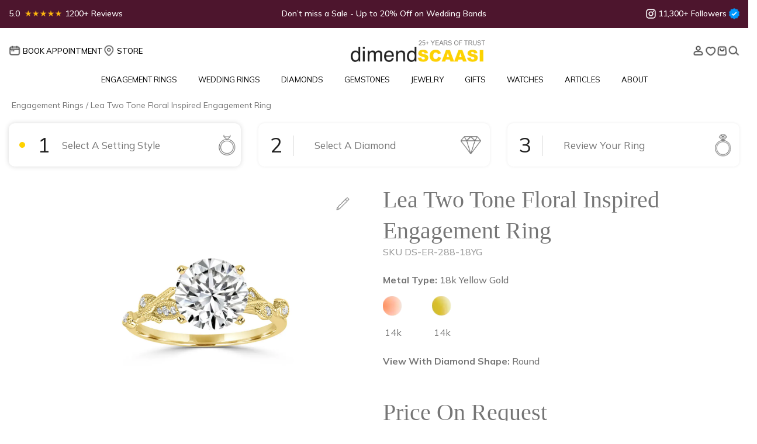

--- FILE ---
content_type: text/html; charset=UTF-8
request_url: https://www.dimendscaasi.com/engagement-rings/lea-two-tone-floral-inspired-engagement-ring/18k-yellow-gold/
body_size: 58084
content:
<!DOCTYPE html>
<html lang="en">
  <head>
    <meta charset="utf-8" />
    <meta name="viewport" content="width=device-width, initial-scale=1 "/>
    <link rel="icon" href="https://www.dimendscaasi.com/wp-content/themes/dimendcaasi/images/favicon.ico" type="image/x-icon" />
    
    <link rel='preload' as='style' onload="this.onload=null;this.rel='stylesheet'" href='https://www.dimendscaasi.com/wp-content/themes/dimendcaasi/scss/bootstrap.min.css' type='text/css' media='all' />
    <link rel="stylesheet" href="https://www.dimendscaasi.com/wp-content/themes/dimendcaasi/scss/bootstrap.min.css" />
    <link rel="preload" href="https://fonts.googleapis.com/css2?family=Mulish:wght@400;500;600;700&display=swap" as="style" onload="this.onload=null;this.rel='stylesheet'">
    <noscript><link rel="stylesheet" href="https://fonts.googleapis.com/css2?family=Mulish:wght@400;500;600;700&display=swap"></noscript>
    
	  
	        <link rel='preload' as='style' onload="this.onload=null;this.rel='stylesheet'" href='https://www.dimendscaasi.com/wp-content/themes/dimendcaasi/css/slick-carousel.css' type='text/css' media='all' />
		<link rel="stylesheet" type="text/css" href="https://www.dimendscaasi.com/wp-content/themes/dimendcaasi/css/slick-carousel.css"/>
        <!-- <link rel='preload' as='style' onload="this.onload=null;this.rel='stylesheet'" href='https://www.dimendscaasi.com/wp-content/themes/dimendcaasi/css/slick-theme-carousel.css' type='text/css' media='all' />
		<link rel="stylesheet" type="text/css" href="https://www.dimendscaasi.com/wp-content/themes/dimendcaasi/css/slick-theme-carousel.css"/> -->
	    <link rel='preload' as='style' onload="this.onload=null;this.rel='stylesheet'" href='https://www.dimendscaasi.com/wp-content/themes/dimendcaasi/css/owl.carousel.min.css' type='text/css' media='all' />
    <link rel="stylesheet" href="https://www.dimendscaasi.com/wp-content/themes/dimendcaasi/css/owl.carousel.min.css" />
    <link rel='preload' as='style' onload="this.onload=null;this.rel='stylesheet'" href='https://www.dimendscaasi.com/wp-content/themes/dimendcaasi/css/style.min.css' type='text/css' media='all' />
    <link rel="stylesheet" href="https://www.dimendscaasi.com/wp-content/themes/dimendcaasi/css/style.min.css" />
    <link rel='preload' as='style' onload="this.onload=null;this.rel='stylesheet'" href='https://www.dimendscaasi.com/wp-content/themes/dimendcaasi/css/responsive.min.css' type='text/css' media='all' />
    <link rel="stylesheet" href="https://www.dimendscaasi.com/wp-content/themes/dimendcaasi/css/responsive.min.css" />
    
     
    
    	
            <link rel='preload' as='style' onload="this.onload=null;this.rel='stylesheet'" href='https://www.dimendscaasi.com/wp-content/themes/dimendcaasi/css/landing-page.min.css' type='text/css' media='all' />
        <link rel="stylesheet" href="https://www.dimendscaasi.com/wp-content/themes/dimendcaasi/css/landing-page.min.css" />
	  
    <title>Lea Two Tone Floral Inspired Engagement Ring | dimendSCAASI</title>

                <meta name="og:title" content="Romantic and Unique Two Tone Engagement Ring">
            <meta name="og:description" content="Romantic and unique, our Lea Two Tone Engagement Ring features delicate diamond dotted leaves and engraved details that give this floral inspired ring a subtly vintage aesthetic.">
            <meta itemprop="name" content="Romantic and Unique Two Tone Engagement Ring">
            <meta itemprop="description" content="Romantic and unique, our Lea Two Tone Engagement Ring features delicate diamond dotted leaves and engraved details that give this floral inspired ring a subtly vintage aesthetic.">
            <meta itemprop="url" content="https://www.dimendscaasi.com/engagement-rings/lea-two-tone-floral-inspired-engagement-ring/18k-yellow-gold/">
            <meta itemprop="priceCurrency" content="USD">
                        <meta itemprop="sku" content="DS-ER-288">
            <meta name='robots' content='max-image-preview:large' />
<link rel='dns-prefetch' href='//static.klaviyo.com' />
<link rel='dns-prefetch' href='//www.googletagmanager.com' />
<link rel='dns-prefetch' href='//cdn.jsdelivr.net' />
<link rel='dns-prefetch' href='//b4044271.smushcdn.com' />
<link rel="alternate" title="oEmbed (JSON)" type="application/json+oembed" href="https://www.dimendscaasi.com/wp-json/oembed/1.0/embed?url=https%3A%2F%2Fwww.dimendscaasi.com%2Ffloral-inspired-engagement-rings%2Flea-two-tone-floral-inspired-engagement-ring%2F" />
<link rel="alternate" title="oEmbed (XML)" type="text/xml+oembed" href="https://www.dimendscaasi.com/wp-json/oembed/1.0/embed?url=https%3A%2F%2Fwww.dimendscaasi.com%2Ffloral-inspired-engagement-rings%2Flea-two-tone-floral-inspired-engagement-ring%2F&#038;format=xml" />
		<style>
			.lazyload,
			.lazyloading {
				max-width: 100%;
			}
		</style>
				<style>
			.smush-dimensions {
				--smush-image-aspect-ratio: auto;
				aspect-ratio: var(--smush-image-aspect-ratio);
			}
		</style>
		<style id='wp-img-auto-sizes-contain-inline-css'>
img:is([sizes=auto i],[sizes^="auto," i]){contain-intrinsic-size:3000px 1500px}
/*# sourceURL=wp-img-auto-sizes-contain-inline-css */
</style>
<style id='wp-block-library-inline-css'>
:root{--wp-block-synced-color:#7a00df;--wp-block-synced-color--rgb:122,0,223;--wp-bound-block-color:var(--wp-block-synced-color);--wp-editor-canvas-background:#ddd;--wp-admin-theme-color:#007cba;--wp-admin-theme-color--rgb:0,124,186;--wp-admin-theme-color-darker-10:#006ba1;--wp-admin-theme-color-darker-10--rgb:0,107,160.5;--wp-admin-theme-color-darker-20:#005a87;--wp-admin-theme-color-darker-20--rgb:0,90,135;--wp-admin-border-width-focus:2px}@media (min-resolution:192dpi){:root{--wp-admin-border-width-focus:1.5px}}.wp-element-button{cursor:pointer}:root .has-very-light-gray-background-color{background-color:#eee}:root .has-very-dark-gray-background-color{background-color:#313131}:root .has-very-light-gray-color{color:#eee}:root .has-very-dark-gray-color{color:#313131}:root .has-vivid-green-cyan-to-vivid-cyan-blue-gradient-background{background:linear-gradient(135deg,#00d084,#0693e3)}:root .has-purple-crush-gradient-background{background:linear-gradient(135deg,#34e2e4,#4721fb 50%,#ab1dfe)}:root .has-hazy-dawn-gradient-background{background:linear-gradient(135deg,#faaca8,#dad0ec)}:root .has-subdued-olive-gradient-background{background:linear-gradient(135deg,#fafae1,#67a671)}:root .has-atomic-cream-gradient-background{background:linear-gradient(135deg,#fdd79a,#004a59)}:root .has-nightshade-gradient-background{background:linear-gradient(135deg,#330968,#31cdcf)}:root .has-midnight-gradient-background{background:linear-gradient(135deg,#020381,#2874fc)}:root{--wp--preset--font-size--normal:16px;--wp--preset--font-size--huge:42px}.has-regular-font-size{font-size:1em}.has-larger-font-size{font-size:2.625em}.has-normal-font-size{font-size:var(--wp--preset--font-size--normal)}.has-huge-font-size{font-size:var(--wp--preset--font-size--huge)}.has-text-align-center{text-align:center}.has-text-align-left{text-align:left}.has-text-align-right{text-align:right}.has-fit-text{white-space:nowrap!important}#end-resizable-editor-section{display:none}.aligncenter{clear:both}.items-justified-left{justify-content:flex-start}.items-justified-center{justify-content:center}.items-justified-right{justify-content:flex-end}.items-justified-space-between{justify-content:space-between}.screen-reader-text{border:0;clip-path:inset(50%);height:1px;margin:-1px;overflow:hidden;padding:0;position:absolute;width:1px;word-wrap:normal!important}.screen-reader-text:focus{background-color:#ddd;clip-path:none;color:#444;display:block;font-size:1em;height:auto;left:5px;line-height:normal;padding:15px 23px 14px;text-decoration:none;top:5px;width:auto;z-index:100000}html :where(.has-border-color){border-style:solid}html :where([style*=border-top-color]){border-top-style:solid}html :where([style*=border-right-color]){border-right-style:solid}html :where([style*=border-bottom-color]){border-bottom-style:solid}html :where([style*=border-left-color]){border-left-style:solid}html :where([style*=border-width]){border-style:solid}html :where([style*=border-top-width]){border-top-style:solid}html :where([style*=border-right-width]){border-right-style:solid}html :where([style*=border-bottom-width]){border-bottom-style:solid}html :where([style*=border-left-width]){border-left-style:solid}html :where(img[class*=wp-image-]){height:auto;max-width:100%}:where(figure){margin:0 0 1em}html :where(.is-position-sticky){--wp-admin--admin-bar--position-offset:var(--wp-admin--admin-bar--height,0px)}@media screen and (max-width:600px){html :where(.is-position-sticky){--wp-admin--admin-bar--position-offset:0px}}

/*# sourceURL=wp-block-library-inline-css */
</style><link rel='preload' as='style' onload="this.onload=null;this.rel='stylesheet'" 
id='wc-blocks-style' href='https://www.dimendscaasi.com/wp-content/plugins/woocommerce/assets/client/blocks/wc-blocks.css' type='text/css' media='all' /><style id='global-styles-inline-css'>
:root{--wp--preset--aspect-ratio--square: 1;--wp--preset--aspect-ratio--4-3: 4/3;--wp--preset--aspect-ratio--3-4: 3/4;--wp--preset--aspect-ratio--3-2: 3/2;--wp--preset--aspect-ratio--2-3: 2/3;--wp--preset--aspect-ratio--16-9: 16/9;--wp--preset--aspect-ratio--9-16: 9/16;--wp--preset--color--black: #000000;--wp--preset--color--cyan-bluish-gray: #abb8c3;--wp--preset--color--white: #ffffff;--wp--preset--color--pale-pink: #f78da7;--wp--preset--color--vivid-red: #cf2e2e;--wp--preset--color--luminous-vivid-orange: #ff6900;--wp--preset--color--luminous-vivid-amber: #fcb900;--wp--preset--color--light-green-cyan: #7bdcb5;--wp--preset--color--vivid-green-cyan: #00d084;--wp--preset--color--pale-cyan-blue: #8ed1fc;--wp--preset--color--vivid-cyan-blue: #0693e3;--wp--preset--color--vivid-purple: #9b51e0;--wp--preset--gradient--vivid-cyan-blue-to-vivid-purple: linear-gradient(135deg,rgb(6,147,227) 0%,rgb(155,81,224) 100%);--wp--preset--gradient--light-green-cyan-to-vivid-green-cyan: linear-gradient(135deg,rgb(122,220,180) 0%,rgb(0,208,130) 100%);--wp--preset--gradient--luminous-vivid-amber-to-luminous-vivid-orange: linear-gradient(135deg,rgb(252,185,0) 0%,rgb(255,105,0) 100%);--wp--preset--gradient--luminous-vivid-orange-to-vivid-red: linear-gradient(135deg,rgb(255,105,0) 0%,rgb(207,46,46) 100%);--wp--preset--gradient--very-light-gray-to-cyan-bluish-gray: linear-gradient(135deg,rgb(238,238,238) 0%,rgb(169,184,195) 100%);--wp--preset--gradient--cool-to-warm-spectrum: linear-gradient(135deg,rgb(74,234,220) 0%,rgb(151,120,209) 20%,rgb(207,42,186) 40%,rgb(238,44,130) 60%,rgb(251,105,98) 80%,rgb(254,248,76) 100%);--wp--preset--gradient--blush-light-purple: linear-gradient(135deg,rgb(255,206,236) 0%,rgb(152,150,240) 100%);--wp--preset--gradient--blush-bordeaux: linear-gradient(135deg,rgb(254,205,165) 0%,rgb(254,45,45) 50%,rgb(107,0,62) 100%);--wp--preset--gradient--luminous-dusk: linear-gradient(135deg,rgb(255,203,112) 0%,rgb(199,81,192) 50%,rgb(65,88,208) 100%);--wp--preset--gradient--pale-ocean: linear-gradient(135deg,rgb(255,245,203) 0%,rgb(182,227,212) 50%,rgb(51,167,181) 100%);--wp--preset--gradient--electric-grass: linear-gradient(135deg,rgb(202,248,128) 0%,rgb(113,206,126) 100%);--wp--preset--gradient--midnight: linear-gradient(135deg,rgb(2,3,129) 0%,rgb(40,116,252) 100%);--wp--preset--font-size--small: 13px;--wp--preset--font-size--medium: 20px;--wp--preset--font-size--large: 36px;--wp--preset--font-size--x-large: 42px;--wp--preset--spacing--20: 0.44rem;--wp--preset--spacing--30: 0.67rem;--wp--preset--spacing--40: 1rem;--wp--preset--spacing--50: 1.5rem;--wp--preset--spacing--60: 2.25rem;--wp--preset--spacing--70: 3.38rem;--wp--preset--spacing--80: 5.06rem;--wp--preset--shadow--natural: 6px 6px 9px rgba(0, 0, 0, 0.2);--wp--preset--shadow--deep: 12px 12px 50px rgba(0, 0, 0, 0.4);--wp--preset--shadow--sharp: 6px 6px 0px rgba(0, 0, 0, 0.2);--wp--preset--shadow--outlined: 6px 6px 0px -3px rgb(255, 255, 255), 6px 6px rgb(0, 0, 0);--wp--preset--shadow--crisp: 6px 6px 0px rgb(0, 0, 0);}:where(.is-layout-flex){gap: 0.5em;}:where(.is-layout-grid){gap: 0.5em;}body .is-layout-flex{display: flex;}.is-layout-flex{flex-wrap: wrap;align-items: center;}.is-layout-flex > :is(*, div){margin: 0;}body .is-layout-grid{display: grid;}.is-layout-grid > :is(*, div){margin: 0;}:where(.wp-block-columns.is-layout-flex){gap: 2em;}:where(.wp-block-columns.is-layout-grid){gap: 2em;}:where(.wp-block-post-template.is-layout-flex){gap: 1.25em;}:where(.wp-block-post-template.is-layout-grid){gap: 1.25em;}.has-black-color{color: var(--wp--preset--color--black) !important;}.has-cyan-bluish-gray-color{color: var(--wp--preset--color--cyan-bluish-gray) !important;}.has-white-color{color: var(--wp--preset--color--white) !important;}.has-pale-pink-color{color: var(--wp--preset--color--pale-pink) !important;}.has-vivid-red-color{color: var(--wp--preset--color--vivid-red) !important;}.has-luminous-vivid-orange-color{color: var(--wp--preset--color--luminous-vivid-orange) !important;}.has-luminous-vivid-amber-color{color: var(--wp--preset--color--luminous-vivid-amber) !important;}.has-light-green-cyan-color{color: var(--wp--preset--color--light-green-cyan) !important;}.has-vivid-green-cyan-color{color: var(--wp--preset--color--vivid-green-cyan) !important;}.has-pale-cyan-blue-color{color: var(--wp--preset--color--pale-cyan-blue) !important;}.has-vivid-cyan-blue-color{color: var(--wp--preset--color--vivid-cyan-blue) !important;}.has-vivid-purple-color{color: var(--wp--preset--color--vivid-purple) !important;}.has-black-background-color{background-color: var(--wp--preset--color--black) !important;}.has-cyan-bluish-gray-background-color{background-color: var(--wp--preset--color--cyan-bluish-gray) !important;}.has-white-background-color{background-color: var(--wp--preset--color--white) !important;}.has-pale-pink-background-color{background-color: var(--wp--preset--color--pale-pink) !important;}.has-vivid-red-background-color{background-color: var(--wp--preset--color--vivid-red) !important;}.has-luminous-vivid-orange-background-color{background-color: var(--wp--preset--color--luminous-vivid-orange) !important;}.has-luminous-vivid-amber-background-color{background-color: var(--wp--preset--color--luminous-vivid-amber) !important;}.has-light-green-cyan-background-color{background-color: var(--wp--preset--color--light-green-cyan) !important;}.has-vivid-green-cyan-background-color{background-color: var(--wp--preset--color--vivid-green-cyan) !important;}.has-pale-cyan-blue-background-color{background-color: var(--wp--preset--color--pale-cyan-blue) !important;}.has-vivid-cyan-blue-background-color{background-color: var(--wp--preset--color--vivid-cyan-blue) !important;}.has-vivid-purple-background-color{background-color: var(--wp--preset--color--vivid-purple) !important;}.has-black-border-color{border-color: var(--wp--preset--color--black) !important;}.has-cyan-bluish-gray-border-color{border-color: var(--wp--preset--color--cyan-bluish-gray) !important;}.has-white-border-color{border-color: var(--wp--preset--color--white) !important;}.has-pale-pink-border-color{border-color: var(--wp--preset--color--pale-pink) !important;}.has-vivid-red-border-color{border-color: var(--wp--preset--color--vivid-red) !important;}.has-luminous-vivid-orange-border-color{border-color: var(--wp--preset--color--luminous-vivid-orange) !important;}.has-luminous-vivid-amber-border-color{border-color: var(--wp--preset--color--luminous-vivid-amber) !important;}.has-light-green-cyan-border-color{border-color: var(--wp--preset--color--light-green-cyan) !important;}.has-vivid-green-cyan-border-color{border-color: var(--wp--preset--color--vivid-green-cyan) !important;}.has-pale-cyan-blue-border-color{border-color: var(--wp--preset--color--pale-cyan-blue) !important;}.has-vivid-cyan-blue-border-color{border-color: var(--wp--preset--color--vivid-cyan-blue) !important;}.has-vivid-purple-border-color{border-color: var(--wp--preset--color--vivid-purple) !important;}.has-vivid-cyan-blue-to-vivid-purple-gradient-background{background: var(--wp--preset--gradient--vivid-cyan-blue-to-vivid-purple) !important;}.has-light-green-cyan-to-vivid-green-cyan-gradient-background{background: var(--wp--preset--gradient--light-green-cyan-to-vivid-green-cyan) !important;}.has-luminous-vivid-amber-to-luminous-vivid-orange-gradient-background{background: var(--wp--preset--gradient--luminous-vivid-amber-to-luminous-vivid-orange) !important;}.has-luminous-vivid-orange-to-vivid-red-gradient-background{background: var(--wp--preset--gradient--luminous-vivid-orange-to-vivid-red) !important;}.has-very-light-gray-to-cyan-bluish-gray-gradient-background{background: var(--wp--preset--gradient--very-light-gray-to-cyan-bluish-gray) !important;}.has-cool-to-warm-spectrum-gradient-background{background: var(--wp--preset--gradient--cool-to-warm-spectrum) !important;}.has-blush-light-purple-gradient-background{background: var(--wp--preset--gradient--blush-light-purple) !important;}.has-blush-bordeaux-gradient-background{background: var(--wp--preset--gradient--blush-bordeaux) !important;}.has-luminous-dusk-gradient-background{background: var(--wp--preset--gradient--luminous-dusk) !important;}.has-pale-ocean-gradient-background{background: var(--wp--preset--gradient--pale-ocean) !important;}.has-electric-grass-gradient-background{background: var(--wp--preset--gradient--electric-grass) !important;}.has-midnight-gradient-background{background: var(--wp--preset--gradient--midnight) !important;}.has-small-font-size{font-size: var(--wp--preset--font-size--small) !important;}.has-medium-font-size{font-size: var(--wp--preset--font-size--medium) !important;}.has-large-font-size{font-size: var(--wp--preset--font-size--large) !important;}.has-x-large-font-size{font-size: var(--wp--preset--font-size--x-large) !important;}
/*# sourceURL=global-styles-inline-css */
</style>

<style id='classic-theme-styles-inline-css'>
/*! This file is auto-generated */
.wp-block-button__link{color:#fff;background-color:#32373c;border-radius:9999px;box-shadow:none;text-decoration:none;padding:calc(.667em + 2px) calc(1.333em + 2px);font-size:1.125em}.wp-block-file__button{background:#32373c;color:#fff;text-decoration:none}
/*# sourceURL=/wp-includes/css/classic-themes.min.css */
</style>
<link rel='preload' as='style' onload="this.onload=null;this.rel='stylesheet'" 
id='contact-form-7' href='https://www.dimendscaasi.com/wp-content/plugins/contact-form-7/includes/css/styles.css' type='text/css' media='all' /><style id='woocommerce-inline-inline-css'>
.woocommerce form .form-row .required { visibility: visible; }
/*# sourceURL=woocommerce-inline-inline-css */
</style>
<link rel='preload' as='style' onload="this.onload=null;this.rel='stylesheet'" 
id='wishlist-style' href='https://www.dimendscaasi.com/wp-content/plugins/keyideas-wishlist/css/style.css' type='text/css' media='all' /><link rel='preload' as='style' onload="this.onload=null;this.rel='stylesheet'" 
id='tablepress-default' href='https://www.dimendscaasi.com/wp-content/plugins/tablepress/css/build/default.css' type='text/css' media='all' /><!-- Optimized with WP Meteor v3.4.16 - https://wordpress.org/plugins/wp-meteor/ --><script data-wpmeteor-nooptimize="true" >var _wpmeteor={"exclude":true,"gdpr":true,"rdelay":0,"preload":true,"elementor-animations":true,"elementor-pp":true,"v":"3.4.16","rest_url":"https:\/\/www.dimendscaasi.com\/wp-json\/"};(()=>{try{new MutationObserver(function(){}),new Promise(function(){}),Object.assign({},{}),document.fonts.ready.then(function(){})}catch{s="wpmeteordisable=1",i=document.location.href,i.match(/[?&]wpmeteordisable/)||(o="",i.indexOf("?")==-1?i.indexOf("#")==-1?o=i+"?"+s:o=i.replace("#","?"+s+"#"):i.indexOf("#")==-1?o=i+"&"+s:o=i.replace("#","&"+s+"#"),document.location.href=o)}var s,i,o;})();

</script><script data-wpmeteor-nooptimize="true" >(()=>{var v="addEventListener",ue="removeEventListener",p="getAttribute",L="setAttribute",pe="removeAttribute",N="hasAttribute",St="querySelector",F=St+"All",U="appendChild",Q="removeChild",fe="createElement",T="tagName",Ae="getOwnPropertyDescriptor",y="prototype",W="__lookupGetter__",Ee="__lookupSetter__",m="DOMContentLoaded",f="load",B="pageshow",me="error";var d=window,c=document,Te=c.documentElement;var $=console.error;var Ke=!0,X=class{constructor(){this.known=[]}init(){let t,n,s=(r,a)=>{if(Ke&&r&&r.fn&&!r.__wpmeteor){let o=function(i){return i===r?this:(c[v](m,l=>{i.call(c,r,l,"jQueryMock")}),this)};this.known.push([r,r.fn.ready,r.fn.init?.prototype?.ready]),r.fn.ready=o,r.fn.init?.prototype?.ready&&(r.fn.init.prototype.ready=o),r.__wpmeteor=!0}return r};window.jQuery||window.$,Object.defineProperty(window,"jQuery",{get(){return t},set(r){t=s(r,"jQuery")},configurable:!0}),Object.defineProperty(window,"$",{get(){return n},set(r){n=s(r,"$")},configurable:!0})}unmock(){this.known.forEach(([t,n,s])=>{t.fn.ready=n,t.fn.init?.prototype?.ready&&s&&(t.fn.init.prototype.ready=s)}),Ke=!1}};var ge="fpo:first-interaction",he="fpo:replay-captured-events";var Je="fpo:element-loaded",Se="fpo:images-loaded",M="fpo:the-end";var Z="click",V=window,Qe=V.addEventListener.bind(V),Xe=V.removeEventListener.bind(V),Ge="removeAttribute",ve="getAttribute",Gt="setAttribute",Ne=["touchstart","touchmove","touchend","touchcancel","keydown","wheel"],Ze=["mouseover","mouseout",Z],Nt=["touchstart","touchend","touchcancel","mouseover","mouseout",Z],R="data-wpmeteor-";var Ue="dispatchEvent",je=e=>{let t=new MouseEvent(Z,{view:e.view,bubbles:!0,cancelable:!0});return Object.defineProperty(t,"target",{writable:!1,value:e.target}),t},Be=class{static capture(){let t=!1,[,n,s]=`${window.Promise}`.split(/[\s[(){]+/s);if(V["__"+s+n])return;let r=[],a=o=>{if(o.target&&Ue in o.target){if(!o.isTrusted)return;if(o.cancelable&&!Ne.includes(o.type))try{o.preventDefault()}catch{}o.stopImmediatePropagation(),o.type===Z?r.push(je(o)):Nt.includes(o.type)&&r.push(o),o.target[Gt](R+o.type,!0),t||(t=!0,V[Ue](new CustomEvent(ge)))}};V.addEventListener(he,()=>{Ze.forEach(l=>Xe(l,a,{passive:!1,capture:!0})),Ne.forEach(l=>Xe(l,a,{passive:!0,capture:!0}));let o;for(;o=r.shift();){var i=o.target;i[ve](R+"touchstart")&&i[ve](R+"touchend")&&!i[ve](R+Z)?(i[ve](R+"touchmove")||r.push(je(o)),i[Ge](R+"touchstart"),i[Ge](R+"touchend")):i[Ge](R+o.type),i[Ue](o)}}),Ze.forEach(o=>Qe(o,a,{passive:!1,capture:!0})),Ne.forEach(o=>Qe(o,a,{passive:!0,capture:!0}))}};var et=Be;var j=class{constructor(){this.l=[]}emit(t,n=null){this.l[t]&&this.l[t].forEach(s=>s(n))}on(t,n){this.l[t]||=[],this.l[t].push(n)}off(t,n){this.l[t]=(this.l[t]||[]).filter(s=>s!==n)}};var D=new j;var ye=c[fe]("span");ye[L]("id","elementor-device-mode");ye[L]("class","elementor-screen-only");var Ut=!1,tt=()=>(Ut||c.body[U](ye),getComputedStyle(ye,":after").content.replace(/"/g,""));var rt=e=>e[p]("class")||"",nt=(e,t)=>e[L]("class",t),st=()=>{d[v](f,function(){let e=tt(),t=Math.max(Te.clientWidth||0,d.innerWidth||0),n=Math.max(Te.clientHeight||0,d.innerHeight||0),s=["_animation_"+e,"animation_"+e,"_animation","_animation","animation"];Array.from(c[F](".elementor-invisible")).forEach(r=>{let a=r.getBoundingClientRect();if(a.top+d.scrollY<=n&&a.left+d.scrollX<t)try{let i=JSON.parse(r[p]("data-settings"));if(i.trigger_source)return;let l=i._animation_delay||i.animation_delay||0,u,E;for(var o=0;o<s.length;o++)if(i[s[o]]){E=s[o],u=i[E];break}if(u){let q=rt(r),J=u==="none"?q:q+" animated "+u,At=setTimeout(()=>{nt(r,J.replace(/\belementor-invisible\b/,"")),s.forEach(Tt=>delete i[Tt]),r[L]("data-settings",JSON.stringify(i))},l);D.on("fi",()=>{clearTimeout(At),nt(r,rt(r).replace(new RegExp("\b"+u+"\b"),""))})}}catch(i){console.error(i)}})})};var ot="data-in-mega_smartmenus",it=()=>{let e=c[fe]("div");e.innerHTML='<span class="sub-arrow --wp-meteor"><i class="fa" aria-hidden="true"></i></span>';let t=e.firstChild,n=s=>{let r=[];for(;s=s.previousElementSibling;)r.push(s);return r};c[v](m,function(){Array.from(c[F](".pp-advanced-menu ul")).forEach(s=>{if(s[p](ot))return;(s[p]("class")||"").match(/\bmega-menu\b/)&&s[F]("ul").forEach(o=>{o[L](ot,!0)});let r=n(s),a=r.filter(o=>o).filter(o=>o[T]==="A").pop();if(a||(a=r.map(o=>Array.from(o[F]("a"))).filter(o=>o).flat().pop()),a){let o=t.cloneNode(!0);a[U](o),new MutationObserver(l=>{l.forEach(({addedNodes:u})=>{u.forEach(E=>{if(E.nodeType===1&&E[T]==="SPAN")try{a[Q](o)}catch{}})})}).observe(a,{childList:!0})}})})};var w="readystatechange",A="message";var Y="SCRIPT",g="data-wpmeteor-",b=Object.defineProperty,Ve=Object.defineProperties,P="javascript/blocked",Pe=/^\s*(application|text)\/javascript|module\s*$/i,mt="requestAnimationFrame",gt="requestIdleCallback",ie="setTimeout",Ie="__dynamic",I=d.constructor.name+"::",ce=c.constructor.name+"::",ht=function(e,t){t=t||d;for(var n=0;n<this.length;n++)e.call(t,this[n],n,this)};"NodeList"in d&&!NodeList[y].forEach&&(NodeList[y].forEach=ht);"HTMLCollection"in d&&!HTMLCollection[y].forEach&&(HTMLCollection[y].forEach=ht);_wpmeteor["elementor-animations"]&&st(),_wpmeteor["elementor-pp"]&&it();var _e=[],Le=[],ee=[],se=!1,k=[],h={},He=!1,Bt=0,H=c.visibilityState==="visible"?d[mt]:d[ie],vt=d[gt]||H;c[v]("visibilitychange",()=>{H=c.visibilityState==="visible"?d[mt]:d[ie],vt=d[gt]||H});var C=d[ie],De,z=["src","type"],x=Object,te="definePropert";x[te+"y"]=(e,t,n)=>{if(e===d&&["jQuery","onload"].indexOf(t)>=0||(e===c||e===c.body)&&["readyState","write","writeln","on"+w].indexOf(t)>=0)return["on"+w,"on"+f].indexOf(t)&&n.set&&(h["on"+w]=h["on"+w]||[],h["on"+w].push(n.set)),e;if(e instanceof HTMLScriptElement&&z.indexOf(t)>=0){if(!e[t+"__def"]){let s=x[Ae](e,t);b(e,t,{set(r){return e[t+"__set"]?e[t+"__set"].call(e,r):s.set.call(e,r)},get(){return e[t+"__get"]?e[t+"__get"].call(e):s.get.call(e)}}),e[t+"__def"]=!0}return n.get&&(e[t+"__get"]=n.get),n.set&&(e[t+"__set"]=n.set),e}return b(e,t,n)};x[te+"ies"]=(e,t)=>{for(let n in t)x[te+"y"](e,n,t[n]);for(let n of x.getOwnPropertySymbols(t))x[te+"y"](e,n,t[n]);return e};var qe=EventTarget[y][v],yt=EventTarget[y][ue],ae=qe.bind(c),Ct=yt.bind(c),G=qe.bind(d),_t=yt.bind(d),Lt=Document[y].createElement,le=Lt.bind(c),de=c.__proto__[W]("readyState").bind(c),ct="loading";b(c,"readyState",{get(){return ct},set(e){return ct=e}});var at=e=>k.filter(([t,,n],s)=>{if(!(e.indexOf(t.type)<0)){n||(n=t.target);try{let r=n.constructor.name+"::"+t.type;for(let a=0;a<h[r].length;a++)if(h[r][a]){let o=r+"::"+s+"::"+a;if(!xe[o])return!0}}catch{}}}).length,oe,xe={},K=e=>{k.forEach(([t,n,s],r)=>{if(!(e.indexOf(t.type)<0)){s||(s=t.target);try{let a=s.constructor.name+"::"+t.type;if((h[a]||[]).length)for(let o=0;o<h[a].length;o++){let i=h[a][o];if(i){let l=a+"::"+r+"::"+o;if(!xe[l]){xe[l]=!0,c.readyState=n,oe=a;try{Bt++,!i[y]||i[y].constructor===i?i.bind(s)(t):i(t)}catch(u){$(u,i)}oe=null}}}}catch(a){$(a)}}})};ae(m,e=>{k.push([new e.constructor(m,e),de(),c])});ae(w,e=>{k.push([new e.constructor(w,e),de(),c])});G(m,e=>{k.push([new e.constructor(m,e),de(),d])});G(f,e=>{He=!0,k.push([new e.constructor(f,e),de(),d]),O||K([m,w,A,f,B])});G(B,e=>{k.push([new e.constructor(B,e),de(),d]),O||K([m,w,A,f,B])});var wt=e=>{k.push([e,c.readyState,d])},Ot=d[W]("onmessage"),Rt=d[Ee]("onmessage"),Pt=()=>{_t(A,wt),(h[I+"message"]||[]).forEach(e=>{G(A,e)}),b(d,"onmessage",{get:Ot,set:Rt})};G(A,wt);var Dt=new X;Dt.init();var Fe=()=>{!O&&!se&&(O=!0,c.readyState="loading",H($e),H(S)),He||G(f,()=>{Fe()})};G(ge,()=>{Fe()});D.on(Se,()=>{Fe()});_wpmeteor.rdelay>=0&&et.capture();var re=[-1],Ce=e=>{re=re.filter(t=>t!==e.target),re.length||C(D.emit.bind(D,M))};var O=!1,S=()=>{let e=_e.shift();if(e)e[p](g+"src")?e[N]("async")||e[Ie]?(e.isConnected&&(re.push(e),setTimeout(Ce,1e3,{target:e})),Oe(e,Ce),C(S)):Oe(e,C.bind(null,S)):(e.origtype==P&&Oe(e),C(S));else if(Le.length)_e.push(...Le),Le.length=0,C(S);else if(at([m,w,A]))K([m,w,A]),C(S);else if(He)if(at([f,B,A]))K([f,B,A]),C(S);else if(re.length>1)vt(S);else if(ee.length)_e.push(...ee),ee.length=0,C(S);else{if(d.RocketLazyLoadScripts)try{RocketLazyLoadScripts.run()}catch(t){$(t)}c.readyState="complete",Pt(),Dt.unmock(),O=!1,se=!0,d[ie](()=>Ce({target:-1}))}else O=!1},xt=e=>{let t=le(Y),n=e.attributes;for(var s=n.length-1;s>=0;s--)n[s].name.startsWith(g)||t[L](n[s].name,n[s].value);let r=e[p](g+"type");r?t.type=r:t.type="text/javascript",(e.textContent||"").match(/^\s*class RocketLazyLoadScripts/)?t.textContent=e.textContent.replace(/^\s*class\s*RocketLazyLoadScripts/,"window.RocketLazyLoadScripts=class").replace("RocketLazyLoadScripts.run();",""):t.textContent=e.textContent;for(let a of["onload","onerror","onreadystatechange"])e[a]&&(t[a]=e[a]);return t},Oe=(e,t)=>{let n=e[p](g+"src");if(n){let s=qe.bind(e);e.isConnected&&t&&(s(f,t),s(me,t)),e.origtype=e[p](g+"type")||"text/javascript",e.origsrc=n,(!e.isConnected||e[N]("nomodule")||e.type&&!Pe.test(e.type))&&t&&t(new Event(f,{target:e}))}else e.origtype===P?(e.origtype=e[p](g+"type")||"text/javascript",e[pe]("integrity"),e.textContent=e.textContent+`
`):t&&t(new Event(f,{target:e}))},We=(e,t)=>{let n=(h[e]||[]).indexOf(t);if(n>=0)return h[e][n]=void 0,!0},lt=(e,t,...n)=>{if("HTMLDocument::"+m==oe&&e===m&&!t.toString().match(/jQueryMock/)){D.on(M,c[v].bind(c,e,t,...n));return}if(t&&(e===m||e===w)){let s=ce+e;h[s]=h[s]||[],h[s].push(t),se&&K([e]);return}return ae(e,t,...n)},dt=(e,t,...n)=>{if(e===m){let s=ce+e;We(s,t)}return Ct(e,t,...n)};Ve(c,{[v]:{get(){return lt},set(){return lt}},[ue]:{get(){return dt},set(){return dt}}});var ne=c.createDocumentFragment(),$e=()=>{ne.hasChildNodes()&&(c.head[U](ne),ne=c.createDocumentFragment())},ut={},we=e=>{if(e)try{let t=new URL(e,c.location.href),n=t.origin;if(n&&!ut[n]&&c.location.host!==t.host){let s=le("link");s.rel="preconnect",s.href=n,ne[U](s),ut[n]=!0,O&&H($e)}}catch{}},be={},kt=(e,t,n,s)=>{let r=le("link");r.rel=t?"modulepre"+f:"pre"+f,r.as="script",n&&r[L]("crossorigin",n),s&&r[L]("integrity",s);try{e=new URL(e,c.location.href).href}catch{}r.href=e,ne[U](r),be[e]=!0,O&&H($e)},ke=function(...e){let t=le(...e);if(!e||e[0].toUpperCase()!==Y||!O)return t;let n=t[L].bind(t),s=t[p].bind(t),r=t[pe].bind(t),a=t[N].bind(t),o=t[W]("attributes").bind(t);return z.forEach(i=>{let l=t[W](i).bind(t),u=t[Ee](i).bind(t);x[te+"y"](t,i,{set(E){return i==="type"&&E&&!Pe.test(E)?n(i,E):((i==="src"&&E||i==="type"&&E&&t.origsrc)&&n("type",P),E?n(g+i,E):r(g+i))},get(){let E=t[p](g+i);if(i==="src")try{return new URL(E,c.location.href).href}catch{}return E}}),b(t,"orig"+i,{set(E){return u(E)},get(){return l()}})}),t[L]=function(i,l){if(z.includes(i))return i==="type"&&l&&!Pe.test(l)?n(i,l):((i==="src"&&l||i==="type"&&l&&t.origsrc)&&n("type",P),l?n(g+i,l):r(g+i));n(i,l)},t[p]=function(i){let l=z.indexOf(i)>=0?s(g+i):s(i);if(i==="src")try{return new URL(l,c.location.href).href}catch{}return l},t[N]=function(i){return z.indexOf(i)>=0?a(g+i):a(i)},b(t,"attributes",{get(){return[...o()].filter(l=>l.name!=="type").map(l=>({name:l.name.match(new RegExp(g))?l.name.replace(g,""):l.name,value:l.value}))}}),t[Ie]=!0,t};Object.defineProperty(Document[y],"createElement",{set(e){e!==ke&&(De=e)},get(){return De||ke}});var Re=new Set,ze=new MutationObserver(e=>{e.forEach(({removedNodes:t,addedNodes:n,target:s})=>{t.forEach(r=>{r.nodeType===1&&Y===r[T]&&"origtype"in r&&Re.delete(r)}),n.forEach(r=>{if(r.nodeType===1)if(Y===r[T]){if("origtype"in r){if(r.origtype!==P)return}else if(r[p]("type")!==P)return;"origtype"in r||z.forEach(o=>{let i=r[W](o).bind(r),l=r[Ee](o).bind(r);b(r,"orig"+o,{set(u){return l(u)},get(){return i()}})});let a=r[p](g+"src");if(Re.has(r)&&$("Inserted twice",r),r.parentNode){Re.add(r);let o=r[p](g+"type");(a||"").match(/\/gtm.js\?/)||r[N]("async")||r[Ie]?(ee.push(r),we(a)):r[N]("defer")||o==="module"?(Le.push(r),we(a)):(a&&!r[N]("nomodule")&&!be[a]&&kt(a,o==="module",r[N]("crossorigin")&&r[p]("crossorigin"),r[p]("integrity")),_e.push(r))}else r[v](f,o=>o.target.parentNode[Q](o.target)),r[v](me,o=>o.target.parentNode[Q](o.target)),s[U](r)}else r[T]==="LINK"&&r[p]("as")==="script"&&(be[r[p]("href")]=!0)})})}),bt={childList:!0,subtree:!0};ze.observe(c.documentElement,bt);var Mt=HTMLElement[y].attachShadow;HTMLElement[y].attachShadow=function(e){let t=Mt.call(this,e);return e.mode==="open"&&ze.observe(t,bt),t};(()=>{let e=x[Ae](HTMLIFrameElement[y],"src");b(HTMLIFrameElement[y],"src",{get(){return this.dataset.fpoSrc?this.dataset.fpoSrc:e.get.call(this)},set(t){delete this.dataset.fpoSrc,e.set.call(this,t)}})})();D.on(M,()=>{(!De||De===ke)&&(Document[y].createElement=Lt,ze.disconnect()),dispatchEvent(new CustomEvent(he)),dispatchEvent(new CustomEvent(M))});var Me=e=>{let t,n;!c.currentScript||!c.currentScript.parentNode?(t=c.body,n=t.lastChild):(n=c.currentScript,t=n.parentNode);try{let s=le("div");s.innerHTML=e,Array.from(s.childNodes).forEach(r=>{r.nodeName===Y?t.insertBefore(xt(r),n):t.insertBefore(r,n)})}catch(s){$(s)}},pt=e=>Me(e+`
`);Ve(c,{write:{get(){return Me},set(e){return Me=e}},writeln:{get(){return pt},set(e){return pt=e}}});var ft=(e,t,...n)=>{if(I+m==oe&&e===m&&!t.toString().match(/jQueryMock/)){D.on(M,d[v].bind(d,e,t,...n));return}if(I+f==oe&&e===f){D.on(M,d[v].bind(d,e,t,...n));return}if(t&&(e===f||e===B||e===m||e===A&&!se)){let s=e===m?ce+e:I+e;h[s]=h[s]||[],h[s].push(t),se&&K([e]);return}return G(e,t,...n)},Et=(e,t,...n)=>{if(e===f||e===m||e===B){let s=e===m?ce+e:I+e;We(s,t)}return _t(e,t,...n)};Ve(d,{[v]:{get(){return ft},set(){return ft}},[ue]:{get(){return Et},set(){return Et}}});var Ye=e=>{let t;return{get(){return t},set(n){return t&&We(e,n),h[e]=h[e]||[],h[e].push(n),t=n}}};G(Je,e=>{let{target:t,event:n}=e.detail,s=t===d?c.body:t,r=s[p](g+"on"+n.type);s[pe](g+"on"+n.type);try{let a=new Function("event",r);t===d?d[v](f,a.bind(t,n)):a.call(t,n)}catch(a){console.err(a)}});{let e=Ye(I+f);b(d,"onload",e),ae(m,()=>{b(c.body,"onload",e)})}b(c,"onreadystatechange",Ye(ce+w));b(d,"onmessage",Ye(I+A));(()=>{let e=d.innerHeight,t=d.innerWidth,n=r=>{let o={"4g":1250,"3g":2500,"2g":2500}[(navigator.connection||{}).effectiveType]||0,i=r.getBoundingClientRect(),l={top:-1*e-o,left:-1*t-o,bottom:e+o,right:t+o};return!(i.left>=l.right||i.right<=l.left||i.top>=l.bottom||i.bottom<=l.top)},s=(r=!0)=>{let a=1,o=-1,i={},l=()=>{o++,--a||d[ie](D.emit.bind(D,Se),_wpmeteor.rdelay)};Array.from(c.getElementsByTagName("*")).forEach(u=>{let E,q,J;if(u[T]==="IMG"){let _=u.currentSrc||u.src;_&&!i[_]&&!_.match(/^data:/i)&&((u.loading||"").toLowerCase()!=="lazy"||n(u))&&(E=_)}else if(u[T]===Y)we(u[p](g+"src"));else if(u[T]==="LINK"&&u[p]("as")==="script"&&["pre"+f,"modulepre"+f].indexOf(u[p]("rel"))>=0)be[u[p]("href")]=!0;else if((q=d.getComputedStyle(u))&&(J=(q.backgroundImage||"").match(/^url\s*\((.*?)\)/i))&&(J||[]).length){let _=J[0].slice(4,-1).replace(/"/g,"");!i[_]&&!_.match(/^data:/i)&&(E=_)}if(E){i[E]=!0;let _=new Image;r&&(a++,_[v](f,l),_[v](me,l)),_.src=E}}),c.fonts.ready.then(()=>{l()})};_wpmeteor.rdelay===0?ae(m,s):G(f,s)})();})();
//1.0.42

</script><script  type="javascript/blocked" data-wpmeteor-type="text/javascript"  id="woocommerce-google-analytics-integration-gtag-js-after">
/* Google Analytics for WooCommerce (gtag.js) */
					window.dataLayer = window.dataLayer || [];
					function gtag(){dataLayer.push(arguments);}
					// Set up default consent state.
					for ( const mode of [{"analytics_storage":"denied","ad_storage":"denied","ad_user_data":"denied","ad_personalization":"denied","region":["AT","BE","BG","HR","CY","CZ","DK","EE","FI","FR","DE","GR","HU","IS","IE","IT","LV","LI","LT","LU","MT","NL","NO","PL","PT","RO","SK","SI","ES","SE","GB","CH"]}] || [] ) {
						gtag( "consent", "default", { "wait_for_update": 500, ...mode } );
					}
					gtag("js", new Date());
					gtag("set", "developer_id.dOGY3NW", true);
					gtag("config", "G-K9YCCTX7FM", {"track_404":true,"allow_google_signals":true,"logged_in":false,"linker":{"domains":[],"allow_incoming":false},"custom_map":{"dimension1":"logged_in"}});
//# sourceURL=woocommerce-google-analytics-integration-gtag-js-after
</script>
<script  type="javascript/blocked" data-wpmeteor-type="text/javascript"  data-wpmeteor-src="https://www.dimendscaasi.com/wp-includes/js/jquery/jquery.min.js" id="jquery-core-js"></script>
<script  type="javascript/blocked" data-wpmeteor-type="text/javascript"  data-wpmeteor-src="https://www.dimendscaasi.com/wp-includes/js/jquery/jquery-migrate.min.js" id="jquery-migrate-js"></script>
<script  type="javascript/blocked" data-wpmeteor-type="text/javascript"  id="affirm_as_low_as-js-extra">
var affirmOptions = {"minimum":"5000","maximum":"3000000"};
//# sourceURL=affirm_as_low_as-js-extra
</script>
<script  type="javascript/blocked" data-wpmeteor-type="text/javascript"  data-wpmeteor-src="https://www.dimendscaasi.com/wp-content/plugins/woocommerce-gateway-affirm/assets/js/affirm-as-low-as.js" id="affirm_as_low_as-js"></script>
<script  type="javascript/blocked" data-wpmeteor-type="text/javascript"  id="wc-single-product-js-extra">
var wc_single_product_params = {"i18n_required_rating_text":"Please select a rating","i18n_rating_options":["1 of 5 stars","2 of 5 stars","3 of 5 stars","4 of 5 stars","5 of 5 stars"],"i18n_product_gallery_trigger_text":"View full-screen image gallery","review_rating_required":"yes","flexslider":{"rtl":false,"animation":"slide","smoothHeight":true,"directionNav":false,"controlNav":"thumbnails","slideshow":false,"animationSpeed":500,"animationLoop":false,"allowOneSlide":false},"zoom_enabled":"","zoom_options":[],"photoswipe_enabled":"","photoswipe_options":{"shareEl":false,"closeOnScroll":false,"history":false,"hideAnimationDuration":0,"showAnimationDuration":0},"flexslider_enabled":""};
//# sourceURL=wc-single-product-js-extra
</script>
<script  type="javascript/blocked" data-wpmeteor-type="text/javascript"  data-wpmeteor-src="https://www.dimendscaasi.com/wp-content/plugins/woocommerce/assets/js/frontend/single-product.min.js" id="wc-single-product-js" defer data-wp-strategy="defer"></script>
<script  type="javascript/blocked" data-wpmeteor-type="text/javascript"  data-wpmeteor-src="https://www.dimendscaasi.com/wp-content/plugins/woocommerce/assets/js/jquery-blockui/jquery.blockUI.min.js" id="wc-jquery-blockui-js" defer data-wp-strategy="defer"></script>
<script  type="javascript/blocked" data-wpmeteor-type="text/javascript"  data-wpmeteor-src="https://www.dimendscaasi.com/wp-content/plugins/woocommerce/assets/js/js-cookie/js.cookie.min.js" id="wc-js-cookie-js" defer data-wp-strategy="defer"></script>
<script  type="javascript/blocked" data-wpmeteor-type="text/javascript"  id="woocommerce-js-extra">
var woocommerce_params = {"ajax_url":"/wp-admin/admin-ajax.php","wc_ajax_url":"/?wc-ajax=%%endpoint%%","i18n_password_show":"Show password","i18n_password_hide":"Hide password"};
//# sourceURL=woocommerce-js-extra
</script>
<script  type="javascript/blocked" data-wpmeteor-type="text/javascript"  data-wpmeteor-src="https://www.dimendscaasi.com/wp-content/plugins/woocommerce/assets/js/frontend/woocommerce.min.js" id="woocommerce-js" defer data-wp-strategy="defer"></script>
<script  type="javascript/blocked" data-wpmeteor-type="text/javascript"  id="wc-settings-dep-in-header-js-after">
console.warn( "Scripts that have a dependency on [wc-settings, wc-blocks-checkout] must be loaded in the footer, klaviyo-klaviyo-checkout-block-editor-script was registered to load in the header, but has been switched to load in the footer instead. See https://github.com/woocommerce/woocommerce-gutenberg-products-block/pull/5059" );
console.warn( "Scripts that have a dependency on [wc-settings, wc-blocks-checkout] must be loaded in the footer, klaviyo-klaviyo-checkout-block-view-script was registered to load in the header, but has been switched to load in the footer instead. See https://github.com/woocommerce/woocommerce-gutenberg-products-block/pull/5059" );
//# sourceURL=wc-settings-dep-in-header-js-after
</script>
<link rel="https://api.w.org/" href="https://www.dimendscaasi.com/wp-json/" /><link rel="alternate" title="JSON" type="application/json" href="https://www.dimendscaasi.com/wp-json/wp/v2/product/1021051" /><meta name="generator" content="CMS 6.9 - https://www.dimendscaasi.com" />
<link rel='shortlink' href='https://www.dimendscaasi.com/?p=1021051' />
<!-- BEGIN MerchantWidget Code -->
<script  type="javascript/blocked" data-wpmeteor-type="text/javascript"  id='merchantWidgetScript' data-wpmeteor-src="https://www.gstatic.com/shopping/merchant/merchantwidget.js"
        defer>
</script>
<script  type="javascript/blocked" data-wpmeteor-type="text/javascript" >
  merchantWidgetScript.addEventListener('load', function () {
    merchantwidget.start({
      position: 'LEFT_BOTTOM',
      sideMargin: 21,
      bottomMargin: 60,
      mobileSideMargin: 11,
      mobileBottomMargin: 19
   });
  });
</script>
<!-- END MerchantWidget Code -->

<meta name="google-site-verification" content="XI8lphl5vvroV_e_wdXkSDGsSwQAQmZqBF_4-tWloOI" />

<!-- Google tag (gtag.js) -->
<script  type="javascript/blocked" data-wpmeteor-type="text/javascript"  async data-wpmeteor-src="https://www.googletagmanager.com/gtag/js?id=G-K9YCCTX7FM"></script>
<script  type="javascript/blocked" data-wpmeteor-type="text/javascript" >
  window.dataLayer = window.dataLayer || [];
  function gtag(){dataLayer.push(arguments);}
  gtag('js', new Date());

  gtag('config', 'G-K9YCCTX7FM');
</script>

<!-- BEGIN clickRankAi Code (CF) -->
<script  type="javascript/blocked" data-wpmeteor-type="text/javascript" >
var clickRankAi = document.createElement("script");
clickRankAi.src = "https://js.clickrank.ai/seo/153e61df-7ba5-45c5-83a1-ef01197e0f60/script?" + new Date().getTime();
clickRankAi.async = true;
document.head.appendChild(clickRankAi);
</script>
<!-- END clickRankAi Code (CF) -->		<script  type="javascript/blocked" data-wpmeteor-type="text/javascript" >
			if ('undefined' === typeof _affirm_config) {
				var _affirm_config = {
					public_api_key: "DJVXIDCS7APGQGLL",
					script: "https://www.affirm.com/js/v2/affirm.js",
					locale: "en_US",
					country_code: "USA",

				};
				(function(l, g, m, e, a, f, b) {
					var d, c = l[m] || {},
						h = document.createElement(f),
						n = document.getElementsByTagName(f)[0],
						k = function(a, b, c) {
							return function() {
								a[b]._.push([c, arguments])
							}
						};
					c[e] = k(c, e, "set");
					d = c[e];
					c[a] = {};
					c[a]._ = [];
					d._ = [];
					c[a][b] = k(c, a, b);
					a = 0;
					for (
						b = "set add save post open " +
							"empty reset on off trigger ready setProduct"
							.split(" ");
						a < b.length; a++
					) d[b[a]] = k(c, e, b[a]);
					a = 0;
					for (b = ["get", "token", "url", "items"]; a < b.length; a++)
						d[b[a]] = function() {};
					h.async = !0;
					h.src = g[f];
					n.parentNode.insertBefore(h, n);
					delete g[f];
					d(g);
					l[m] = c
				})(
					window,
					_affirm_config,
					"affirm",
					"checkout",
					"ui",
					"script",
					"ready"
				);
			}
		</script>
				<style>
			/* Thanks to https://github.com/paulirish/lite-youtube-embed and https://css-tricks.com/responsive-iframes/ */
			.smush-lazyload-video {
				min-height:240px;
				min-width:320px;
				--smush-video-aspect-ratio: 16/9;background-color: #000;position: relative;display: block;contain: content;background-position: center center;background-size: cover;cursor: pointer;
			}
			.smush-lazyload-video.loading{cursor:progress}
			.smush-lazyload-video::before{content:'';display:block;position:absolute;top:0;background-image:linear-gradient(rgba(0,0,0,0.6),transparent);background-position:top;background-repeat:repeat-x;height:60px;width:100%;transition:all .2s cubic-bezier(0,0,0.2,1)}
			.smush-lazyload-video::after{content:"";display:block;padding-bottom:calc(100% / (var(--smush-video-aspect-ratio)))}
			.smush-lazyload-video > iframe{width:100%;height:100%;position:absolute;top:0;left:0;border:0;opacity:0;transition:opacity .5s ease-in}
			.smush-lazyload-video.smush-lazyloaded-video > iframe{opacity:1}
			.smush-lazyload-video > .smush-play-btn{z-index:10;position: absolute;top:0;left:0;bottom:0;right:0;}
			.smush-lazyload-video > .smush-play-btn > .smush-play-btn-inner{opacity:0.75;display:flex;align-items: center;width:68px;height:48px;position:absolute;cursor:pointer;transform:translate3d(-50%,-50%,0);top:50%;left:50%;z-index:1;background-repeat:no-repeat;background-image:url('data:image/svg+xml;utf8,<svg xmlns="http://www.w3.org/2000/svg" viewBox="0 0 68 48"><path d="M66.52 7.74c-.78-2.93-2.49-5.41-5.42-6.19C55.79.13 34 0 34 0S12.21.13 6.9 1.55c-2.93.78-4.63 3.26-5.42 6.19C.06 13.05 0 24 0 24s.06 10.95 1.48 16.26c.78 2.93 2.49 5.41 5.42 6.19C12.21 47.87 34 48 34 48s21.79-.13 27.1-1.55c2.93-.78 4.64-3.26 5.42-6.19C67.94 34.95 68 24 68 24s-.06-10.95-1.48-16.26z" fill="red"/><path d="M45 24 27 14v20" fill="white"/></svg>');filter:grayscale(100%);transition:filter .5s cubic-bezier(0,0,0.2,1), opacity .5s cubic-bezier(0,0,0.2,1);border:none}
			.smush-lazyload-video:hover .smush-play-btn-inner,.smush-lazyload-video .smush-play-btn-inner:focus{filter:none;opacity:1}
			.smush-lazyload-video > .smush-play-btn > .smush-play-btn-inner span{display:none;width:100%;text-align:center;}
			.smush-lazyload-video.smush-lazyloaded-video{cursor:unset}
			.smush-lazyload-video.video-loaded::before,.smush-lazyload-video.smush-lazyloaded-video > .smush-play-btn,.smush-lazyload-video.loading > .smush-play-btn{display:none;opacity:0;pointer-events:none}
			.smush-lazyload-video.smush-lazyload-vimeo > .smush-play-btn > .smush-play-btn-inner{background-image:url("data:image/svg+xml,%3Csvg viewBox='0 0 203 120' xmlns='http://www.w3.org/2000/svg'%3E%3Cpath d='m0.25116 9.0474c0-4.9968 4.0507-9.0474 9.0474-9.0474h184.4c4.997 0 9.048 4.0507 9.048 9.0474v101.91c0 4.996-4.051 9.047-9.048 9.047h-184.4c-4.9968 0-9.0474-4.051-9.0474-9.047v-101.91z' fill='%2317d5ff' fill-opacity='.7'/%3E%3Cpath d='m131.1 59.05c0.731 0.4223 0.731 1.4783 0 1.9006l-45.206 26.099c-0.7316 0.4223-1.646-0.1056-1.646-0.9504v-52.199c0-0.8448 0.9144-1.3727 1.646-0.9504l45.206 26.099z' fill='%23fff'/%3E%3C/svg%3E%0A");width:81px}
					</style>
				<script  data-wpmeteor-nooptimize="true">
			document.documentElement.className = document.documentElement.className.replace('no-js', 'js');
		</script>
				<style>
			.no-js img.lazyload {
				display: none;
			}

			figure.wp-block-image img.lazyloading {
				min-width: 150px;
			}

			.lazyload,
			.lazyloading {
				--smush-placeholder-width: 100px;
				--smush-placeholder-aspect-ratio: 1/1;
				width: var(--smush-image-width, var(--smush-placeholder-width)) !important;
				aspect-ratio: var(--smush-image-aspect-ratio, var(--smush-placeholder-aspect-ratio)) !important;
			}

						.lazyload, .lazyloading {
				opacity: 0;
			}

			.lazyloaded {
				opacity: 1;
				transition: opacity 400ms;
				transition-delay: 0ms;
			}

					</style>
		<script  type="javascript/blocked" data-wpmeteor-type="text/javascript" >
           var ajaxurl = "https://www.dimendscaasi.com/wp-admin/admin-ajax.php";
    </script>    <style type="text/css">.quantity, .buttons_added { width:0; height:0; display: none; visibility: hidden; }</style>
    	<noscript><style>.woocommerce-product-gallery{ opacity: 1 !important; }</style></noscript>
	<!-- SEO meta tags powered by SmartCrawl https://wpmudev.com/project/smartcrawl-wordpress-seo/ -->







<!-- /SEO -->
<style type="text/css" id="branda-admin-bar-logo">
body #wpadminbar #wp-admin-bar-wp-logo > .ab-item {
	background-image: url(https://www.dimendscaasi.com/wp-content/uploads/2025/05/ds-logo-favicon-512.png);
	background-repeat: no-repeat;
	background-position: 50%;
	background-size: 80%;
}
body #wpadminbar #wp-admin-bar-wp-logo > .ab-item .ab-icon:before {
	content: " ";
}
</style>
<link rel="icon" href="https://b4044271.smushcdn.com/4044271/wp-content/uploads/2025/05/ds-logo-favicon-512-100x100.png?lossy=2&strip=1&webp=1" sizes="32x32" />
<link rel="icon" href="https://b4044271.smushcdn.com/4044271/wp-content/uploads/2025/05/ds-logo-favicon-512-300x300.png?lossy=2&strip=1&webp=1" sizes="192x192" />
<link rel="apple-touch-icon" href="https://b4044271.smushcdn.com/4044271/wp-content/uploads/2025/05/ds-logo-favicon-512-300x300.png?lossy=2&strip=1&webp=1" />
<meta name="msapplication-TileImage" content="https://www.dimendscaasi.com/wp-content/uploads/2025/05/ds-logo-favicon-512-300x300.png" />
		<style id="wp-custom-css">
			.banner-txt h1{
	
	font-size:34px !important;
}

.diamond-landing-banner .banner-txt h1{
	font-size: 34px !important;
}		</style>
		<meta property="og:type" content="article" />
<meta name="twitter:card" content="summary_large_image" />
  <script  type="javascript/blocked" data-wpmeteor-type="text/javascript" >
      if (location.hostname != "localhost") {
        if (location.protocol !== 'https:') {
            location.replace(`https:${location.href.substring(location.protocol.length)}`);
        }
      }
  if (/^#!/.test(location.hash)) {
	  hash = location.hash.match(/^#!(.*)/)[1];
	  /* ... do something with hash, like redirecting to */
	  /* another page, or loading page content via AJAX. */
	  /* If all you want to do is remove everything from */
	  /* the URL starting with `#!', then try this:      */
	  location.href = location.protocol+'//'+location.host+location.pathname;
	}
   
localStorage.setItem('apply_coupon_code_msg' ,0);
function diamondErrorImage(data) {
  jQuery(data).closest("#diamond-img").addClass('d-none');
  jQuery('meta[property=og\\:image]').attr('content', ogImage);
  jQuery('#product_image_src').val(jQuery('#product_image_src_structure').val());
}
function diamondErrorImageAddClass(data) {
  jQuery(data).closest("#diamond-img").addClass('no-image');
  jQuery(data).addClass('d-none');
}
  </script>

        <meta property="og:image" content="https://www.dimendscaasi.com/wp-content/product-images/engagement-rings/ds-er-288/shapes/oval/ds-er-288-whitegold_yellow_oval_default.webp" onerror="this.content='https://www.dimendscaasi.com/wp-content/uploads/2022/10/ds-presentation-box-300x300-1-300x300.jpg'"/>
    	<script  type="javascript/blocked" data-wpmeteor-type="text/javascript" >
	 var ogImage = 'https://www.dimendscaasi.com/wp-content/uploads/2022/10/ds-presentation-box-300x300-1-300x300.jpg';
function errorImage(data) {
    jQuery(data).closest("#current_svg_img").addClass("d-none");
    var curr_ele = jQuery(data).closest("#current_svg_img");
    curr_ele.siblings("#profile_img").removeClass("d-none");
  }
	</script>
	<meta name="p:domain_verify" content="ce203ee582c06383122e45673bd57606"/>
    <!-- Pinterest Tag -->
	 <script  type="javascript/blocked" data-wpmeteor-type="text/javascript" >
		!function(e){if(!window.pintrk){window.pintrk = function () {
		window.pintrk.queue.push(Array.prototype.slice.call(arguments))};var
		  n=window.pintrk;n.queue=[],n.version="3.0";var
		  t=document.createElement("script");t.defer=!0,t.src=e;var
		  r=document.getElementsByTagName("script")[0];
		  r.parentNode.insertBefore(t,r)}}("https://s.pinimg.com/ct/core.js");
		  pintrk('load',2613014699159, {
		  em: '<EMAIL_ADDRESS>',
		  });
		  pintrk('page');
	 </script>
	<!-- end Pinterest Tag -->
	
	<!-- Google Tag Manager -->
	<script  type="javascript/blocked" data-wpmeteor-type="text/javascript" >(function(w,d,s,l,i){w[l]=w[l]||[];w[l].push({'gtm.start':
	new Date().getTime(),event:'gtm.js'});var f=d.getElementsByTagName(s)[0],
	j=d.createElement(s),dl=l!='dataLayer'?'&l='+l:'';j.async=true;j.src=
	'https://www.googletagmanager.com/gtm.js?id='+i+dl;f.parentNode.insertBefore(j,f);
	})(window,document,'script','dataLayer','GTM-TT4DRWHJ');</script>
	<!-- End Google Tag Manager -->
	<script  type="javascript/blocked" data-wpmeteor-type="text/javascript" >
	(function () {
	  var intercomLoaded = false;

	  function loadIntercom() {
		if (intercomLoaded) return;
		intercomLoaded = true;

		window.intercomSettings = {
		  app_id: "e4p2hjac"
		};

		// Create Intercom stub
		var w = window;
		var ic = w.Intercom;
		if (typeof ic !== "function") {
		  var i = function(){ i.c(arguments); };
		  i.q = [];
		  i.c = function(args){ i.q.push(args); };
		  w.Intercom = i;
		}

		// Load Intercom script
		var s = document.createElement('script');
		s.async = true;
		s.src = 'https://widget.intercom.io/widget/e4p2hjac';
		s.onload = function () {
		  // 🔑 BOOT Intercom
		  window.Intercom('boot', window.intercomSettings);
		};
		document.body.appendChild(s);

		// Remove listeners
		window.removeEventListener('click', loadIntercom);
		window.removeEventListener('scroll', loadIntercom);
		window.removeEventListener('keydown', loadIntercom);
		window.removeEventListener('touchstart', loadIntercom);
	  }

	  window.addEventListener('click', loadIntercom, { once: true });
	  window.addEventListener('scroll', loadIntercom, { once: true });
	  window.addEventListener('keydown', loadIntercom, { once: true });
	  window.addEventListener('touchstart', loadIntercom, { once: true });
	})();
	</script>
  <link rel='preload' as='style' onload="this.onload=null;this.rel='stylesheet'" 
id='wc-stripe-blocks-checkout-style' href='https://www.dimendscaasi.com/wp-content/plugins/woocommerce-gateway-stripe/build/upe-blocks.css' type='text/css' media='all' /><link rel='preload' as='style' onload="this.onload=null;this.rel='stylesheet'" 
id='wc-stripe-upe-classic' href='https://www.dimendscaasi.com/wp-content/plugins/woocommerce-gateway-stripe/build/upe-classic.css' type='text/css' media='all' /><link rel='preload' as='style' onload="this.onload=null;this.rel='stylesheet'" 
id='stripelink_styles' href='https://www.dimendscaasi.com/wp-content/plugins/woocommerce-gateway-stripe/assets/css/stripe-link.css' type='text/css' media='all' /></head>
    	 
	 
  <body class="newlayout loadLandingCSS     loadProductCSS   " >
  
  <!-- Google Tag Manager (noscript) -->
  <noscript><iframe data-src="https://www.googletagmanager.com/ns.html?id=GTM-TT4DRWHJ"
	height="0" width="0" style="display:none;visibility:hidden" src="[data-uri]" class="lazyload" data-load-mode="1"></iframe></noscript>
  <!-- End Google Tag Manager (noscript) -->
  
    <header class="header newDS__header">

    <div class="top__stripe__wrapper">
        <div class="wrapper">
            <div class="top__stripe__section d-flex align-items-center justify-content-between">
                <div class="cx_rating d-none d-md-block">
                    <a href="https://www.dimendscaasi.com/our-reviews/" class="d-flex align-items-center">
                        <span>5.0</span>
                        <span class="rev_icon star header__star pt-1 pt-md-0"></span>
                        <span>1200+ Reviews</span>
                    </a>
                </div>
				
								<!--<div class="cx_sale mx-auto"><a>Don&#039;t miss a sale - <span class="klaviyo_form_trigger" style="text-decoration: underline;">sign up</span> now to be in the know.</a></div>-->
				<div class="cx_sale mx-auto"><a>Don’t miss a Sale - Up to 20% Off on Wedding Bands</a></div>
                <div class="cx_follow d-none d-md-block">
                    <a href="https://www.instagram.com/dimendscaasi/" class="d-flex align-items-center" target="_blank">
                        <span class="header_small_icons insta_fff"></span>
                        <span class="followers__text">11,300+ Followers</span>
                        <span class="header_small_icons verified_tick"></span>
                    </a>
                </div>
            </div>
        </div>
    </div>
	
	
    <div class="main__logo__section">
        <div class="wrapper">
            <div class="d-flex align-items-center justify-content-between">
                <div class="appoint__store__links">
                    <div>
                        <a href="https://www.dimendscaasi.com/schedule-appointment/" class="d-flex align-items-center"><span class="header_small_icons appointment_icon mr-1"></span>BOOK APPOINTMENT</a>
                    </div>
                    <div class="d-flex align-items-center store__div" data-toggle="modal" data-target="#storeModal">
                        <span class="header_small_icons store_icon mr-1"></span><span>STORE</span>
                    </div>
                </div>
                <div class="header-logo-section text-center">
                    <a href="https://www.dimendscaasi.com/">
                    <img data-src="https://b4044271.smushcdn.com/4044271/wp-content/themes/dimendcaasi/images/logo-home.webp?lossy=2&strip=1&webp=1" width="280" height="48" alt="dimend SCAASI Jeweler in Chicago" title="dimend SCAASI Jeweler in Chicago" class="logo lazyload" data-sizes="(max-width: 280px) 100vw, 280px" src="[data-uri]" style="--smush-placeholder-width: 280px; --smush-placeholder-aspect-ratio: 280/48;" />
                    </a>
                </div>
                <div class="sign__wish__bag__search__wrapper">
                                            <div class="sign-in">
                            <a href="https://www.dimendscaasi.com/my-account/"><span class="header_small_icons user_icon"></span></a>
                        </div>
                                        <div class="wishlist-popup position-relative dropdown" data-toggle="modal" data-target="#wishListModal">
                            <div class="wish-list d-flex align-items-center" >
                                <span class="header_small_icons wishlist_icon"></span><span class="item__numbers wishlist-count d-none">0</span>
                                    
                            </div>
                           
                    </div>
                    <div class="bag d-flex align-items-center" data-toggle="modal" data-target="#cartModal">
                        <span class="header_small_icons bag_icon"></span><span class="item__numbers">                        </span>
                    </div>
                                                <div class="newDS__search fixed_seach-bar">
                                <div class="search-form">
                                        <div class="seach-button-wrapper search-button-lg-only">
                                        <button class="search-button toggle-outter-button p-0" aria-label="Search" onclick="toggleOutterSearch()">
                                            <span class="search-sprite-black" id="search-sprite-black-1"></span>
                                            <span class="cross-sprite-black" id="cross-sprite-black-1"></span>
                                        </button>
                                        </div>
                                </div>
                            </div>       
                                    </div>
            </div>
        </div>

    </div>


    <!-- old top section     <div class="appointment-section">
        <div class="wrapper">
            <div class="row">
                <div class="col-lg-6 col-md-5 col-sm-12 contact-appointment">
                     <a href="https://www.dimendscaasi.com/contact-us/" class="contact-us"><span class="header-icon-spirites contact-icon"></span>Contact</a>
                        <a href="https://www.dimendscaasi.com/schedule-appointment/" class="appointment-book"><span class="header-icon-spirites book-appointment-icon"></span>Book Appointment</a>
                </div>
                <div class="col-lg-6 col-md-7 col-sm-12 text-right sign-wishlist">
                    
                        <a href="https://www.dimendscaasi.com/my-account/" class="sign-in"><span class="header-icon-spirites user-icon"></span>SIGN IN</a>
                        <div class="wishlist-popup position-relative dropdown">
                            <a  class="wish-list wishlist-popup__number"  role="button" id="dropdownMenuLink" data-toggle="dropdown" aria-haspopup="true" aria-expanded="false" tabindex="0">
                                <span class="header-icon-spirites wishlist-icon"></span>
                                    Wishlist                            </a>
                            <div class="wishlist-popup__menu wishlist-popup__geter dropdown-menu">
                                <div class="wishlist-popup__heading">Your Wishlist</div>
                                <div class="mx-3">
                                    <div class="wishlist-data">
                                        
<ul class=" list-unstyled ">

</ul>        

<script  type="javascript/blocked" data-wpmeteor-type="text/javascript" >
function errorImage(data) {
    jQuery(data).closest("#current_svg_img").addClass("d-none");
    var curr_ele = jQuery(data).closest("#current_svg_img");
    curr_ele.siblings("#profile_img").removeClass("d-none");
}

function removeFromWishPopup(e) {
    jQuery(e).parent().siblings(".wishlist-remove").click();
}
</script>

                                       
                                    </div>
                                    <a href="https://www.dimendscaasi.com/wishlist/" class="btn wishlist-popup__wishlistbtn">View Wishlist</a>
                                </div>
                            </div>
                           
                        </div>
                        <a class="bag" tabindex="0" role="button" aria-label="bag"><span class="header-icon-spirites bag-icon"></span>Bag</a>
                        
                        
                  
                </div>
            </div>
        </div>
    </div> old top section ends -->
    
    <!-- <div class="secure-checkout-popup">
            </div> -->

    <!-- <div class="header-logo-section d-none d-sm-none d-md-none d-lg-block head-top logo-sec text-center">
        <a href="https://www.dimendscaasi.com/">
            <img data-src="https://b4044271.smushcdn.com/4044271/wp-content/themes/dimendcaasi/images/logo-home.webp?lossy=2&strip=1&webp=1" width="280" height="48" alt="dimend SCAASI Jeweler in Chicago" title="dimend SCAASI Jeweler in Chicago" class="logo lazyload" data-sizes="(max-width: 280px) 100vw, 280px" src="[data-uri]" style="--smush-placeholder-width: 280px; --smush-placeholder-aspect-ratio: 280/48;" />
        </a>
    </div>  -->
    

    <div class="logoNav">
        <div class="content">
            <div class="mob_left__part">
            <div class="mobile-top-left">
                <div class="top-right-content">
                    <div class="pull-right">
                        <span class="nav-trigger"><span></span></span>
                        <div class="nav-wrap ds_nav">
                            <nav id="push_sidebar" class="navbar-and-search">
                                <div class="menunav">
                                    <a class="closebtn" aria-label="Close" tabindex="0" role="button">×</a>
                                    <div class="customer-name-wishlist">
										<div class="customer-name">
										    	
											<a href="https://www.dimendscaasi.com/my-account/">
												<span class="header_small_icons user_icon"></span>
											</a>
                                            										</div>
                                        <div class="wishlist-popup position-relative dropdown" data-toggle="modal" data-target="#wishListModal">
                                            <div class="wish-list d-flex align-items-center">
												<span class="header_small_icons wishlist_icon"></span><span class="item__numbers wishlist-count-mob d-none">0</span>
                                            </div>
                                        </div>
                                    </div>
                                </div>
                                <div class="menu-top-menu-container">
                                    <div class="fixed_header_logo d-none">
                                        <a href="https://www.dimendscaasi.com/">
                                            <img data-src="https://b4044271.smushcdn.com/4044271/wp-content/themes/dimendcaasi/images/logo-home.webp?lossy=2&strip=1&webp=1" width="230" height="38" alt="dimend SCAASI Jeweler in Chicago"   title="dimend SCAASI Jeweler in Chicago" class="logo lazyload" data-sizes="(max-width: 230px) 100vw, 230px" src="[data-uri]" style="--smush-placeholder-width: 230px; --smush-placeholder-aspect-ratio: 230/38;" />
                                        </a>
                                    </div>
                                    <ul class="nav">
                                        <li class="menu-item nav-item dropdown engangement-menu has-sub">
                                            <a class="heading-nav-labtop" id="navbarDropdown" href="https://www.dimendscaasi.com/engagement-rings/">Engagement Rings
                                                <i class="fa fa-angle-down" aria-hidden="true"></i></a>
                                                <div class="heading-nav-mobile" data-target="engagement-menu" >Engagement Rings</div>
                                        </li>
                                        <div class="bg-color-nav"></div>
                                        <li class="menu-item nav-item dropdown wedding-menu has-sub">
                                            <a class="heading-nav-labtop" href="https://www.dimendscaasi.com/wedding-rings/">Wedding Rings
                                                <i class="fa fa-angle-down" aria-hidden="true"></i></a>
                                                <div class="heading-nav-mobile" data-target="wedding-menu" >Wedding Rings</div>
                                        </li>
                                        <li class="menu-item nav-item dropdown diamond-menu has-sub">
                                            <a class="heading-nav-labtop" href="https://www.dimendscaasi.com/diamonds/">Diamonds 
                                                <i class="fa fa-angle-down" aria-hidden="true"></i></a>
                                            <div class="heading-nav-mobile" data-target="diamonds-menu" >Diamonds</div>                                   
                                        </li>
                                        <li class="menu-item nav-item dropdown gemstone-menu has-sub">
                                            <a class="heading-nav-labtop" href="https://www.dimendscaasi.com/loose-gemstones-collection/">Gemstones 
                                                <i class="fa fa-angle-down" aria-hidden="true"></i></a>
                                            <div class="heading-nav-mobile" data-target="gemstones-menu" >Gemstones</div>
                                        </li>
                                        <li class="menu-item nav-item dropdown fine-menu has-sub">
                                            <a class="heading-nav-labtop" href="https://www.dimendscaasi.com/fine-jewelry/">Jewelry 
                                                <i class="fa fa-angle-down" aria-hidden="true"></i></a>
                                            <div class="heading-nav-mobile" data-target="jewelry-menu" >Jewelry</span>
                                            </div>
                                        </li>
                                        <li class="menu-item nav-item dropdown gifts-menu has-sub">
                                            <a class="heading-nav-labtop" href="https://www.dimendscaasi.com/gifts/">GIFTS
                                                <i class="fa fa-angle-down" aria-hidden="true"></i></a>
                                            <div class="heading-nav-mobile" data-target="gifts-menu" >GIFTS</div>
                                        </li>
										<li class="menu-item nav-item dropdown watches-menu has-sub">
                                            <a class="heading-nav-labtop" href="https://www.dimendscaasi.com/luxury-watches/">Watches 
                                                <i class="fa fa-angle-down" aria-hidden="true"></i></a>
                                            <div class="heading-nav-mobile" data-target="watches-menu" >Watches</div>
                                        </li>
                                        
								        <!-- Added Blog link to header menu CF 30.12.2025 -->
								
								        <li class="menu-item nav-item">
											<a class="heading-nav-labtop" href="https://www.dimendscaasi.com/blog/">ARTICLES
                                                <i class="fa fa-angle-down" aria-hidden="true"></i></a>
                                            <!-- div class="heading-nav-mobile" data-target="blog-menu" >ARTICLES</div -->
                                        </li>
								
								        <li class="menu-item nav-item dropdown education-menu has-sub">
                                            <a class="heading-nav-labtop" href="https://www.dimendscaasi.com/hc/who-we-are/">ABOUT
                                                <i class="fa fa-angle-down" aria-hidden="true"></i></a>
                                            <div class="heading-nav-mobile" data-target="about-menu" >ABOUT</div>
                                        </li>

                                        <button class="book-appointment-menu-mobile">
                                            <a href="https://www.dimendscaasi.com/schedule-appointment/">
                                                BOOK AN APPOINTMENT
                                            </a>
                                        </button>
                                
                                    </ul>
                                </div>

                            </nav>
                        </div>

                                                            <!-- <div class="search-bar fixed_seach-bar">
                                        <div class="search-form">
                                            
                                                <div class="seach-button-wrapper search-button-lg-only">
                                                <button class="search-button toggle-outter-button" aria-label="Search" onclick="toggleOutterSearch()" title="Search">
                                                    <span class="search-sprite-black" id="search-sprite-black-1"></span>
                                                    <span class="cross-sprite-black" id="cross-sprite-black-1"></span>
                                                </button>
                                                </div>
                                            
                                        </div>
                                    </div> -->

                                    
                                
                    </div>
                </div>
            </div>
            <div class="search-button-sm-only d-md-block d-lg-none">
                <button class="search-button toggle-outter-button" aria-label="Search" onclick="toggleOutterSearch()">
                    <span class="search-sprite-black" id="search-sprite-black-1" style="display: block;"></span>
                    <span class="cross-sprite-black" id="cross-sprite-black-1" style="display: none;"></span>   
                </button>
            </div>
            </div><!--left part ends -->
            <div class="center__part">
            <div class="brand d-lg-none mobile-top-center">
                <a href="https://www.dimendscaasi.com/">
                    <img data-src="https://b4044271.smushcdn.com/4044271/wp-content/themes/dimendcaasi/images/logo-home.webp?lossy=2&strip=1&webp=1" width="160" height="26"   alt="dimend SCAASI Jeweler in Chicago" title="dimend SCAASI Jeweler in Chicago" class="img-fluid lazyload" data-sizes="(max-width: 160px) 100vw, 160px" src="[data-uri]" style="--smush-placeholder-width: 160px; --smush-placeholder-aspect-ratio: 160/26;">
                </a>
            </div>
            </div><!--center part ends -->
            <div class="mob_right__part">
            <div class="store__div d-lg-none" data-toggle="modal" data-target="#storeModal">
                <span class="header_small_icons store_icon"></span>
            </div>

            <div class="bag d-lg-none d-flex align-items-center" data-toggle="modal" data-target="#cartModal">
                <span class="header_small_icons bag_icon"></span><span class="item__numbers">0                </span>
            </div>
            </div><!--right part ends -->                          
        </div>
    </div>


    <!-- div suggestion section starts -->
    <div class="search-background-section"></div>
    <div class="search-one new-search-one">
        <!-- <button class="toggle-button" onclick="toggleSearch()"><span class="srch-icon-hdr"></span></button> -->
        <div class="search-body new-search-body">

        <form action="https://www.dimendscaasi.com/search/" method="get" onsubmit="return false;">
        <div class="input-group custom-input-field new-search-input">
            <input type="text" class="form-control" placeholder="Search dimend SCAASI Products" oninput="algolia_search(this.value);" id="algolia_search_input">
            <div class="loading-spinner" style="display: none;"></div>
            <span class="input-group-btn">
                <button class="inner-search-btn">
                    <span class="search-sprite-black" id="search-sprite-black-2"></span>
                    <span id="cross-sprite-black-2" class="clr__txt" onClick="$('#algolia_search_input').val('');toggleInnerSearch()">clear</span>
                </button>
                <span class="cross-sprite-black d-block d-lg-none mob__cross" onClick="$('#algolia_search_input').val('');toggleInnerSearch()"></span>
            </span>
        </div>    
        </form>
        <div class="wrapper">    <div class="popular__searches__wrapper search__part">
            <div class="popular__txt">
                <span class="text-uppercase">POPULAR SEARCHES</span>
            </div>
            <div class="popular__links">
                <span class="text-uppercase popular-item">engagement rings</span>
                <span class="text-uppercase popular-item">wedding rings</span>
                <span class="text-uppercase popular-item">diamonds</span>
                <span class="text-uppercase popular-item">watches</span>
                <span class="text-uppercase popular-item">gemstones</span>
                <span class="text-uppercase popular-item">gold chains</span>
                <span class="text-uppercase popular-item">earrings</span>
                <span class="text-uppercase popular-item">bracelets</span>
                <span class="text-uppercase popular-item">necklaces</span>
            </div>
    </div>
</div>
        </div>
            <!-- <button class="inner-search-btn" onclick="toggleInnerSearch()"><span class="srch-icon-hdr"></span></button> -->
        
            
        </div>   

    <div class="inner-search-div">
                                                
        <div class="container wrapper search-suggestions-new">
            <div class="row">
                <div class="col-md-9 col-12 text-left order-2 order-md-1 mt-md-0 product__show__field">
                    

                    <div class="row alg-search-items px-3"></div>

                    <div class="mt-md-4 my-3 mb-md-5 col-12 alg-search-view-all">
                        
                    </div>

                </div>
                <div class="col-md-3 col-12 text-left order-1 order-md-2 pl-lg-5  algolia_search_sugg_wrapper">
                    <h3>SEARCH SUGGESTIONS</h3>
                    <div class="row mt-md-4 mt-3">
                        <div class="col-12 alg-search-sugg"></div>
                    </div>
                </div>
            </div>
        </div>
        
    </div>

    <!-- div suggestion ends -->
    
    </header>

    <div id="mySidenav1" class="sidenav">
        <button class="closebtn" aria-label="Close" onclick="closeNav1()" tabindex="0">&times;</button>
         <div class="cart-wrapper view_cart_sideNav_wrapper">
    <div class="row">
      <div class="col-sm-12">
        <p class='no-product'>No products in the cart.</p>      </div>
    </div>
  </div>    </div>

<!--store popup starts -->
<div class="header__modals modal fade ds-pop-up light__bg" id="storeModal" tabindex="-1" aria-labelledby="storeModal" aria-hidden="true">
    <div class="modal-dialog view-dialog">
       <div class="modal-content modal-content_account">
          <div class="modal-body">
                <div class="view-body d-flex align-items-center justify-content-between">
                    <div class="modal__hdr__txt">VISIT OUR JEWELRY STORE IN CHICAGO</div>
                    <button type="button" class="btn-close close-popup" data-dismiss="modal"
                    aria-label="Close"><img data-src="https://b4044271.smushcdn.com/4044271/wp-content/themes/dimendcaasi/images/model-close.webp?lossy=2&strip=1&webp=1" alt="close" title="close" width="20" height="20" src="[data-uri]" class="lazyload" style="--smush-placeholder-width: 20px; --smush-placeholder-aspect-ratio: 20/20;" /></button>
               
                </div>
                <hr class="hdr__hr">
                <div class="phone__address__wrapper">
                    <div class="d-flex align-items-center mb-20">
                        <div><span class="header_small_icons store_icon mr-2"></span></div>
                        <div><span>5 South Wabash Avenue <br> 17th Floor - Chicago IL 60603</span></div>
                    </div>
                    <div class="d-flex align-items-center">
                        <div><span class="header-icon-spirites contact-icon mr-2"></span></div>
                        <div><span>888-502-1700 (Toll Free) <br>312-857-1700</span></div>
                    </div>
                </div>
                <div class="appt__link">
                    <a href="https://www.dimendscaasi.com/schedule-appointment/" class="build-ring new_build_ring build-settings bg-4d1">BOOK AN APPOINTMENT</a>
                    <p>In-person, one-on-one appointments available.</p>
                </div>
                <div class="store__direction__wrapper">
                    <div class="store__img order-1 order-md-0"><img data-src="https://b4044271.smushcdn.com/4044271/wp-content/themes/dimendcaasi/images/home-images/custom-jewelry-store-in-chicago-for-engagement-and-wedding.webp?lossy=2&strip=1&webp=1" class="img-fluid lazyload" alt="Custom jewelry store in chicago for engagement and wedding" width="500" height="500" data-sizes="(max-width: 500px) 100vw, 500px" src="[data-uri]" style="--smush-placeholder-width: 500px; --smush-placeholder-aspect-ratio: 500/500;"><span class="in__out">Inside</span></div>
                    <div class="store__img order-0 order-md-1"><imgdata-src="https://b4044271.smushcdn.com/4044271/wp-content/themes/dimendcaasi/images/home-images/custom-diamond-engangement-ring-store-in-chicago.webp?lossy=2&strip=1&webp=1" class="img-fluid map__img lazyload" alt="Custom diamond engangement ring store in chicago" width="500" height="500" data-sizes="(max-width: 500px) 100vw, 500px"></div>
                    <div class="store__img order-2"><img data-src="https://b4044271.smushcdn.com/4044271/wp-content/themes/dimendcaasi/images/home-images/custom-diamond-engangement-and-wedding-ring-store-in-chicago.webp?lossy=2&strip=1&webp=1" class="img-fluid outside__store lazyload" alt="Custom diamond engangement and wedding ring store in chicago" width="500" height="500" data-sizes="(max-width: 500px) 100vw, 500px" src="[data-uri]" style="--smush-placeholder-width: 500px; --smush-placeholder-aspect-ratio: 500/500;"><span class="in__out">Outside</span></div>
                    <div class="drc__high__wrapper d-none d-md-block order-3">
                            <div class="direction__links">
        <a href="https://www.google.com/maps/place/dimend+SCAASI/@41.8818751,-87.6258066,15z/data=!4m6!3m5!1s0x880e2ca4591f84df:0x955d6454e16f3168!8m2!3d41.8818751!4d-87.6258066!16s%2Fg%2F1tfjww9z?entry=ttu&g_ep=EgoyMDI0MTAwOS4wIKXMDSoASAFQAw%3D%3D" class="directions" target="_blank" rel="noopener">VIEW IN MAPS <span class="direction_img"></span></a>
        <a href="https://www.google.com/maps/dir//5+S+Wabash+Ave+STE+1734,+Chicago,+IL+60603,+United+States/@41.8818456,-87.7082074,12z/data=!4m8!4m7!1m0!1m5!1m1!1s0x880e2ca4591f84df:0x955d6454e16f3168!2m2!1d-87.6258066!2d41.8818751?entry=ttu&amp;g_ep=EgoyMDI0MDkxMS4wIKXMDSoASAFQAw%3D%3D" class="directions" target="_blank" rel="noopener">DIRECTIONS <span class="direction_img"></span></a>
        
    </div>
                        <div class="highlights__txt">
                                <span class="text-uppercase">Expert Guidance</span>
                                <hr>
                                <span class="text-uppercase">Lifetime Warranty</span>
                                <hr>
                                <span class="text-uppercase">30 Day Returns</span>
                        </div>
                    </div>

                </div>
                <div class="drc__high__wrapper d-md-none">
                        <div class="direction__links">
        <a href="https://www.google.com/maps/place/dimend+SCAASI/@41.8818751,-87.6258066,15z/data=!4m6!3m5!1s0x880e2ca4591f84df:0x955d6454e16f3168!8m2!3d41.8818751!4d-87.6258066!16s%2Fg%2F1tfjww9z?entry=ttu&g_ep=EgoyMDI0MTAwOS4wIKXMDSoASAFQAw%3D%3D" class="directions" target="_blank" rel="noopener">VIEW IN MAPS <span class="direction_img"></span></a>
        <a href="https://www.google.com/maps/dir//5+S+Wabash+Ave+STE+1734,+Chicago,+IL+60603,+United+States/@41.8818456,-87.7082074,12z/data=!4m8!4m7!1m0!1m5!1m1!1s0x880e2ca4591f84df:0x955d6454e16f3168!2m2!1d-87.6258066!2d41.8818751?entry=ttu&amp;g_ep=EgoyMDI0MDkxMS4wIKXMDSoASAFQAw%3D%3D" class="directions" target="_blank" rel="noopener">DIRECTIONS <span class="direction_img"></span></a>
        
    </div>
                    <div class="highlights__txt_mob">
                        <span>Get Expert Guidance, 30-Day Returns, & Lifetime Warrarty.</span>
                    </div>
                </div>
                
          </div>
       </div>
    </div>
</div>
<!--store popup ends -->

<!--account popup starts -->
<div class="header__modals modal fade ds-pop-up light__bg" id="accountModal" tabindex="-1" aria-labelledby="accountModal" aria-hidden="true">
    <div class="modal-dialog view-dialog">
       <div class="modal-content">
          <div class="modal-body">
                <div class="view-body d-flex align-items-center justify-content-between">
                    <!-- Replace email with username -->
                    <div class="modal__hdr__txt d-md-flex align-items-baseline text-uppercase">MY ACCOUNT <p class="ml-md-2"></p></div>
                    
                    <button type="button" class="btn-close close-popup" data-dismiss="modal"
                    aria-label="Close"><img data-src="https://b4044271.smushcdn.com/4044271/wp-content/themes/dimendcaasi/images/model-close.webp?lossy=2&strip=1&webp=1" alt="close" title="close" width="20" height="20" src="[data-uri]" class="lazyload" style="--smush-placeholder-width: 20px; --smush-placeholder-aspect-ratio: 20/20;" /></button>
                </div>
                <hr class="hdr__hr">
                <div class="account__element__wrapper">
                    <a href="https://www.dimendscaasi.com/my-account/orders/" class="acc__orders">Orders</a>
                    <a href="https://www.dimendscaasi.com/my-account/edit-address/" class="acc__address">Addresses</a>
                    <a href="https://www.dimendscaasi.com/my-account/payment-methods/" class="acc__pay">Payment Methods</a>
                    <a href="https://www.dimendscaasi.com/my-account/edit-account/" class="acc__details">Details</a>
                    <!-- Add Logout Button -->
                    <!--<a href="" class="acc__logout">Logout</a>-->
                </div>
                <div class="view__wish__section">
					<a href="javascript:void(0);" onclick="logoutUser()" class="build-ring new_build_ring build-settings bg-4d1 view__wish">NOT YOU?</a>
				</div>
          </div>
       </div>
    </div>
</div>
<!--Account popup ends -->

<!--wishlist popup starts -->
<div class="header__modals modal fade ds-pop-up light__bg" id="wishListModal" tabindex="-1" aria-labelledby="wishListModal" aria-hidden="true">
    <div class="modal-dialog view-dialog">
       <div class="modal-content">
          <div class="modal-body">
			<div class="view-body d-flex align-items-center justify-content-between">
				<div class="modal__hdr__txt"><span>WISHLIST</span><p>Get FedEx insurance, 30-day returns, and Lifetime warranty.</p></div>
				<button type="button" class="btn-close close-popup wish--close-popup" data-dismiss="modal"
				aria-label="Close"><img data-src="https://b4044271.smushcdn.com/4044271/wp-content/themes/dimendcaasi/images/model-close.webp?lossy=2&strip=1&webp=1" alt="close" title="close" width="20" height="20" src="[data-uri]" class="lazyload" style="--smush-placeholder-width: 20px; --smush-placeholder-aspect-ratio: 20/20;" /></button>
		   
			</div>
			<hr class="hdr__hr">
			
			<div class="empty__whislist d-none hideLogin">
				<p>Your wishlist is empty.</p>
			</div>

            <div class="wishlist-container d-none hideWishlist">
				<div class="wishlist-data">
					
<ul class=" list-unstyled ">

</ul>        

<script  type="javascript/blocked" data-wpmeteor-type="text/javascript" >
function errorImage(data) {
    jQuery(data).closest("#current_svg_img").addClass("d-none");
    var curr_ele = jQuery(data).closest("#current_svg_img");
    curr_ele.siblings("#profile_img").removeClass("d-none");
}

function removeFromWishPopup(e) {
    jQuery(e).parent().siblings(".wishlist-remove").click();
}
</script>

				</div>
				<div class="view__wish__section">
					<a href="https://www.dimendscaasi.com/wishlist/" class="build-ring new_build_ring build-settings bg-4d1 view__wish">View Wishlist</a>
				</div>
			</div>

            <div class="empty__whislist  hideWithoutLogin">
				<p>Your wishlist is empty. To see the items you have previously added:</p>
				<a href="https://www.dimendscaasi.com/my-account/" class="build-ring new_build_ring build-settings bg-4d1 sign__in__link">SIGN IN</a>
			</div>
			
			<div class=" hideGuide">
			    <div class="something__you__like">
        <p class="text-uppercase">Found something you like?</p>
        <div class="wish__guide">
            <ul class="dots-custom-list-check mb-0">
                <li class="d-md-flex align-items-center">Click the <span class="header_small_icons wishlist_icon like__mob mx-md-1"></span> near the item to add it to your wishlist.</li>
                <li>Easily save, compare, and track prices or availability all in one place.</li>
                <li>Save for later and come back to buy when you are ready.</li>
            </ul>
        </div>
    </div>
			</div>
			
		 </div>   
	  </div>
   </div>
</div>
<!--wishlist popup ends -->

<!--cart popup starts -->
<div class="header__modals modal fade ds-pop-up light__bg" id="cartModal" tabindex="-1" aria-labelledby="cartModal" aria-hidden="true">
    <div class="modal-dialog view-dialog">
       <div class="modal-content">
          <div class="modal-body">
                <div class="view-body d-flex align-items-center justify-content-between">
                    <div class="modal__hdr__txt"><span>CART</span><p>Get FedEx insurance, 30-day returns, and Lifetime warranty.</p></div>
                    <button type="button" class="btn-close close-popup" data-dismiss="modal"
                    aria-label="Close"><img data-src="https://b4044271.smushcdn.com/4044271/wp-content/themes/dimendcaasi/images/model-close.webp?lossy=2&strip=1&webp=1" alt="close" title="close" width="20" height="20" src="[data-uri]" class="lazyload" style="--smush-placeholder-width: 20px; --smush-placeholder-aspect-ratio: 20/20;" /></button>
               
                </div>
                <hr class="hdr__hr">
                                    <div class="empty__whislist empty__bag">
                        <p>Your cart is empty. To see the items you have previously added:</p>
                        <a href="https://www.dimendscaasi.com/my-account/" class="build-ring new_build_ring build-settings bg-4d1 sign__in__link">SIGN IN</a>
                    </div>
                        <div class="popular__searches__wrapper">
        <div class="popular__txt">
            <span class="text-uppercase">continue shopping</span>
        </div>
        <div class="popular__links">
            <a href="https://www.dimendscaasi.com/diamond-engagement-rings/" class="text-uppercase">engagement rings</a>
            <a href="https://www.dimendscaasi.com/diamond-wedding-rings/" class="text-uppercase">wedding rings</a>
            <a href="https://www.dimendscaasi.com/loose-diamonds/" class="text-uppercase">diamonds</a>
            <a href="https://www.dimendscaasi.com/luxury-watches-swiss-timepieces-in-chicago/" class="text-uppercase">watches</a>
            <a href="https://www.dimendscaasi.com/loose-gemstones-collection/" class="text-uppercase">gemstones</a>
            <a href="https://www.dimendscaasi.com/gold-chains-collection/" class="text-uppercase">gold chains</a>
            <a href="https://www.dimendscaasi.com/earrings-fine-jewelry/" class="text-uppercase">earrings</a>
            <a href="https://www.dimendscaasi.com/bracelets-fine-jewelry/" class="text-uppercase">bracelets</a>
            <a href="https://www.dimendscaasi.com/necklaces-fine-jewelry/" class="text-uppercase">necklaces</a>
        </div>
    </div>
                </div>
                </div>
                                
                
          </div>
       </div>
    </div>
</div>
<!--cart popup ends -->

     <script  type="javascript/blocked" data-wpmeteor-type="text/javascript" >
        function openNav1() {
          
            document.getElementById("mySidenav1").classList.add("myCart");
        }

        function closeNav1() {
         
            document.getElementById("mySidenav1").classList.remove("myCart");
        }

        function copy_coupon_Function()
    {

      /* Get the text field */
      var copyText = document.getElementById("coupon_code");
      /* Copy the text inside the text field */
     navigator.clipboard.writeText(copyText.value);

    }
     jQuery("#copy_code").click(function(){
 jQuery("#ctooltip").css("display", "block");
 setTimeout(function() { jQuery("#ctooltip").css("display", "none");   },5000);
});
    </script>
<script  type="javascript/blocked" data-wpmeteor-type="text/javascript" >
    jQuery(document).ready(function() {
        jQuery('.popular__searches__wrapper.search__part').show();
        jQuery('.popular-item').on('click', function() {
            var searchText = $(this).text();
            jQuery('#algolia_search_input').val(searchText);
            algolia_search(searchText);
            jQuery('.popular__searches__wrapper.search__part').hide();
        });
    });
    jQuery('#algolia_search_input').on('input', function() {
        var inputValue = $(this).val();
        if (inputValue.trim() === '') {
            jQuery('.popular__searches__wrapper.search__part').show();  // Show popular links when input is empty
        } else {
            jQuery('.popular__searches__wrapper.search__part').hide();  // Hide popular links when typing in input
        }
    });
    jQuery('.inner-search-btn .clr__txt').on('click', function() {
        jQuery('.popular__searches__wrapper.search__part').show();
    });
    jQuery('#search-sprite-black-1').on('click', function() {
        jQuery('.popular__searches__wrapper.search__part').show();
    });
    jQuery('.search-button').on('click', function() {
        jQuery('body').toggleClass('overflow-hidden');
    });
    jQuery('.mob__cross').on('click', function() {
        jQuery('.search-body, .inner-search-div').css('display', 'none');
        jQuery('.search-background-section').css('display', 'none');
        jQuery('.popular__searches__wrapper.search__part').show();
    });
    const messages = ["Text 1", "Text 2", "Text 3"];
    const randomMessage = messages[Math.floor(Math.random() * messages.length)];
    document.getElementById("message").textContent = randomMessage;

    document.addEventListener('DOMContentLoaded', function() {
        const topStripeWrapper = document.querySelector('.top__stripe__wrapper');
        if (sessionStorage.getItem('topStripeContent')) {
            topStripeWrapper.innerHTML = sessionStorage.getItem('topStripeContent');
        } else {
            sessionStorage.setItem('topStripeContent', topStripeWrapper.innerHTML);
        }
    });

</script>

<script  type="javascript/blocked" data-wpmeteor-type="text/javascript" >
        document.addEventListener("DOMContentLoaded", () => {
            const mobileHeadings = document.querySelectorAll(".heading-nav-mobile");
            const backButtons = document.querySelectorAll(".back-button");

            // Open the corresponding slider menu
            mobileHeadings.forEach((heading) => {
                heading.addEventListener("click", () => {
                    const targetMenuId = heading.getAttribute("data-target");
                    const targetMenu = document.getElementById(targetMenuId);

                    if (targetMenu) {
                        // Slide in the target menu
                        targetMenu.classList.add("active");
                    }
                });
            });

            // Back button functionality
            backButtons.forEach((backButton) => {
                backButton.addEventListener("click", () => {
                    const activeMenu = document.querySelector(".slider-menu-item.active");

                    if (activeMenu) {
                        // Slide out the current menu
                        activeMenu.classList.remove("active");
                    }
                });
            });
        });
</script>

<script  type="javascript/blocked" data-wpmeteor-type="text/javascript" >
function logoutUser() {
    fetch('https://www.dimendscaasi.com/wp-admin/admin-ajax.php', {
        method: 'POST',
        headers: {
            'Content-Type': 'application/x-www-form-urlencoded',
        },
        body: new URLSearchParams({
            'action': 'custom_logout',
        })
    })
    .then(response => response.json())
    .then(data => {
        if (data.success) {
            window.location.href = 'https://www.dimendscaasi.com/my-account/';
        }
    })
    .catch(error => {
        console.error('Error:', error);
    });
}
</script>


<script  type="javascript/blocked" data-wpmeteor-type="text/javascript" >
    document.addEventListener("DOMContentLoaded", function () {
    const menuItems = document.querySelectorAll(".menu-item.nav-item");
    const bgColorNav = document.querySelector(".bg-color-nav");

    menuItems.forEach((menuItem) => {
        menuItem.addEventListener("mouseenter", function () {
            bgColorNav.style.display = "initial"; // Show on hover
        });

        menuItem.addEventListener("mouseleave", function () {
            bgColorNav.style.display = "none"; // Hide when hover out
        });
    });
});

</script>

<!-- Algolia Search Library -->
<script  type="javascript/blocked" data-wpmeteor-type="text/javascript"  data-wpmeteor-src="https://cdn.jsdelivr.net/npm/algoliasearch@4.20.0/dist/algoliasearch.umd.min.js"></script>

<!-- TruConversion for dimendscaasi.com -->
<script  type="javascript/blocked" data-wpmeteor-type="text/javascript" >
    var _tip = _tip || [];
    (function(d,s,id){
        var js, tjs = d.getElementsByTagName(s)[0];
        if(d.getElementById(id)) { return; }
        js = d.createElement(s); js.id = id;
        js.async = true;
        js.src = d.location.protocol + '//app.truconversion.com/ti-js/48668/0d1cc.js';
        tjs.parentNode.insertBefore(js, tjs);
    }(document, 'script', 'ti-js'));
</script> 
<div class="nouislider__box">

</div>

<script  type="javascript/blocked" data-wpmeteor-type="text/javascript" >
	if(window.innerWidth<767){
		let script = document.createElement('script'); 
		let style = document.createElement('link'); 
		script.src = 'https://cdnjs.cloudflare.com/ajax/libs/noUiSlider/11.0.3/nouislider.min.js';
		style.href = 'https://www.dimendscaasi.com/wp-content/themes/dimendcaasi/css/nouislider.css';style.type = 'text/css';style.rel = 'stylesheet';
		script.type = 'text/javascript';
		document.querySelector('.nouislider__box').append(style);
		document.querySelector('.nouislider__box').append(script);
	}
</script>


<!-- <link href="https://www.dimendscaasi.com/wp-content/themes/dimendcaasi/css/nouislider.css" rel="stylesheet"/>
<script  type="javascript/blocked" data-wpmeteor-type="text/javascript"  data-wpmeteor-src="https://cdnjs.cloudflare.com/ajax/libs/noUiSlider/11.0.3/nouislider.min.js"></script> -->
<!-- <script  type="javascript/blocked" data-wpmeteor-type="text/javascript"  data-wpmeteor-src="https://www.dimendscaasi.com/wp-content/themes/dimendcaasi/js/compare-slider.js"></script> -->
<div class="product-details-layout">
		
	<div class="border-top-line-wrapper">
        <div class="wrapper">
			<div class="border-top-line"></div>
		</div>
	</div>

	<div class="loader-section" id="overlay" style="display:none">  
	    <img data-src="https://b4044271.smushcdn.com/4044271/wp-content/themes/dimendcaasi/images/loading_large.gif?lossy=2&strip=1&webp=1" alt="loading" width="64" class="smush-dimensions lazyload" style="--smush-image-width: 64px; --smush-image-aspect-ratio: 64/64;" data-sizes="(max-width: 64px) 100vw, 64px" src="[data-uri]" /> 
	</div>


	<!--Breadcrum-->
	<ul class="breadcrumb">
		<li><a href="https://www.dimendscaasi.com/diamond-engagement-rings/">Engagement Rings /</a></li>  
		<li> 
		 Lea Two Tone Floral Inspired Engagement Ring</li>
	</ul>
    <!--/Breadcrum-->
    
    
<!--Steps-->
<section class="steps pt-0">

  <div class="wrapper">

    <div class="row justify-content-center">

      <div class="col-md-12">

        <div class="row">            	

		
              <div class="col-md-4 steps-order">
               
                <div class="settings-steps d-flex align-items-center active">
									<span class="yellow-dot">&nbsp;</span><div class="step-h2">1</div> <p><span class="d-none d-sm-none d-md-inline-block">Select A</span> Setting <span class="d-none d-sm-none d-md-inline-block">Style</span></p>
									<span class="diamond_cut_sprites d_ring"></span>
								</div>

              </div>
              <div class="col-md-4 steps-order ">

              	<div class="settings-steps d-flex align-items-center ">
									<div class="step-h2">2</div> <p><span class="d-none d-sm-none d-md-inline-block">Select A</span> Diamond</p>
									<span class="diamond_cut_sprites d_setting"></span>
								</div>              

              </div>


        
            <div class="col-md-4 steps-order">
            
             	<div class="settings-steps d-flex align-items-center">
					<div class="step-h2">3</div> <p class="pr-5 pr-md-2 pr-lg-4">Review <span class="d-none d-sm-none d-md-inline-block">Your</span> Ring <span class="d-none d-sm-none d-md-inline-block"></span></p>
					<span class="diamond_cut_sprites d_review"></span>
				</div>

                         </div>



        </div>

      </div>

    </div>

  </div>

</section>

<script  type="javascript/blocked" data-wpmeteor-type="text/javascript" >
    document.addEventListener('DOMContentLoaded', function () {
        const img = document.querySelector('.current_svg_img img');
        if (img) {
            validateImage(img);
        }
    });

    function validateImage(img) {
        // Get the src attribute directly (not the resolved property)
        const src = img.getAttribute('src')?.trim();

        // Check if src is missing or invalid
        if (!src || !isValidUrl(src)) {
            console.warn("Invalid or empty image src:", src);
            errorImage();
            return;
        }

        // Add an error handler for cases where the image fails to load
        img.onerror = function () {
            console.warn("Image failed to load:", src);
            errorImage();
        };
    }

    // Function to validate URLs
    function isValidUrl(url) {
        try {
            // Use the URL constructor to check if it's a valid URL
            new URL(url);
            return true;
        } catch (e) {
            return false;
        }
    }

    // Function to handle invalid images
    function errorImage() {
        // Hide the current image and show the default profile image
        jQuery(".current_svg_img").addClass("d-none");
        jQuery(".profile_img").removeClass("d-none");
    }
</script>
    <section class="tab35 product-detail-wrapper">
		<div class="wrapper">
            <div class="row position-relative">
            					<input type="hidden" id="nubthumb" />
                <div class="col-md-6 pr-lg-5">
					<!-- User this HTML for Slider -->
					<div id="ring-slider">
						<section class="tab35 banner-section pt-0 pb-2">
							<div class="container1">
								<div class="vehicle-detail-banner banner-content clearfix">
									<div class="shake customize-option">
										<div id="customize_ring_popup" class="customize_ring_popup" data-toggle="modal" data-target="#exampleModal-custom">
											<span class="customizable-text">CUSTOMIZE</span>
											<span class="edit-icons-items"></span>
										</div>
																			</div>
									
									<div class="new_zoomslider">									
									 
										<div class="big_image d-none d-md-block">
																							<img id="zoom_09" width="400" height="400" data-src="https://b4044271.smushcdn.com/4044271/wp-content/product-images/engagement-rings/ds-er-288/shapes/round/ds-er-288-whitegold_yellow_round_default.webp?lossy=2&strip=1&webp=1" alt="Yellow Gold Romantic and Unique Two Tone Engagement Ring" class="showImg lazyload" data-zoom-image="https://www.dimendscaasi.com/wp-content/product-images/engagement-rings/ds-er-288/shapes/round/ds-er-288-whitegold_yellow_round_default.webp" data-sizes="(max-width: 400px) 100vw, 400px" src="[data-uri]" style="--smush-placeholder-width: 400px; --smush-placeholder-aspect-ratio: 400/400;" />
																					</div>
																											
										<div id="gallery_09" class="product__smallimg-slider thumbnail_image slider-nav small-images-slider items__center">
																							<a class="" data-image="https://www.dimendscaasi.com/wp-content/product-images/engagement-rings/ds-er-288/shapes/round/ds-er-288-whitegold_yellow_round_default.webp" data-zoom-image="https://www.dimendscaasi.com/wp-content/product-images/engagement-rings/ds-er-288/shapes/round/ds-er-288-whitegold_yellow_round_default.webp">
													<img id="zoom_08" width="78" height ="78" data-src="https://b4044271.smushcdn.com/4044271/wp-content/product-images/engagement-rings/ds-er-288/shapes/round/ds-er-288-whitegold_yellow_round_default.webp?lossy=2&strip=1&webp=1"  alt="Yellow Gold Romantic and Unique Two Tone Engagement Ring jewelry Chicago" title="Yellow Gold Romantic and Unique Two Tone Engagement Ring jewelry Chicago" data-sizes="(max-width: 78px) 100vw, 78px" src="[data-uri]" class="lazyload" style="--smush-placeholder-width: 78px; --smush-placeholder-aspect-ratio: 78/78;" />
												</a>
																							<a class="no-Zoom-img" data-image="https://www.dimendscaasi.com/wp-content/product-images/engagement-rings/ds-er-288/shapes/round/ds-er-288-whitegold_yellow_round_1.webp" data-zoom-image="https://www.dimendscaasi.com/wp-content/product-images/engagement-rings/ds-er-288/shapes/round/ds-er-288-whitegold_yellow_round_1.webp">
													<img id="zoom_08" width="78" height ="78" data-src="https://b4044271.smushcdn.com/4044271/wp-content/product-images/engagement-rings/ds-er-288/shapes/round/ds-er-288-whitegold_yellow_round_1.webp?lossy=2&strip=1&webp=1"  alt="Yellow Gold Romantic and Unique Two Tone Engagement Ring jewelry store near me" title="Yellow Gold Romantic and Unique Two Tone Engagement Ring jewelry store near me" data-sizes="(max-width: 78px) 100vw, 78px" src="[data-uri]" class="lazyload" style="--smush-placeholder-width: 78px; --smush-placeholder-aspect-ratio: 78/78;" />
												</a>
																							<a class="no-Zoom-img" data-image="https://www.dimendscaasi.com/wp-content/product-images/engagement-rings/ds-er-288/shapes/round/ds-er-288-whitegold_yellow_round_2.webp" data-zoom-image="https://www.dimendscaasi.com/wp-content/product-images/engagement-rings/ds-er-288/shapes/round/ds-er-288-whitegold_yellow_round_2.webp">
													<img id="zoom_08" width="78" height ="78" data-src="https://b4044271.smushcdn.com/4044271/wp-content/product-images/engagement-rings/ds-er-288/shapes/round/ds-er-288-whitegold_yellow_round_2.webp?lossy=2&strip=1&webp=1"  alt="Yellow Gold Romantic and Unique Two Tone Engagement Ring jewelry Wabash avenue" title="Yellow Gold Romantic and Unique Two Tone Engagement Ring jewelry Wabash avenue" data-sizes="(max-width: 78px) 100vw, 78px" src="[data-uri]" class="lazyload" style="--smush-placeholder-width: 78px; --smush-placeholder-aspect-ratio: 78/78;" />
												</a>
											
										</div>
									</div>
								</div>
							</div>
						</section>
						<!-- End User this HTML for Slider -->
												<div class="feature_body video-hand-360-wrapper">
							<div class="video-360-button video-360 d-none btnpro d-flex" data-id="1">
																<a class="hand-360-image video-360-button-thumb video-360" role="button"  tabindex="0" view_type="video" video="https://www.dimendscaasi.com/wp-content/product-images/engagement-rings/ds-er-288/video/ds-er-288-video_1.mp4"> <span class="hand-360-sprite"></span> <span class="video-360-button__text"> VIDEO </span></a>
									

								

							</div>
							
						</div>
						
						<input type="hidden" value="" class="videoHidden" view_type="video" />
												
					</div>
												                </div>
    			<input type="hidden" id="all_compatibale_shape" value=""/>
    
                <div class="col-md-6">
                    <div class="choose-setting-product-right-info">	

                        <h1>
                        Lea Two Tone Floral Inspired Engagement Ring			
						</h1>
						<span id="sku-display">SKU 
						DS-ER-288-18YG 
						</span>
                        <!-- <div class="product-price"> -->
                        	                        <!-- <div class="virtual-try-on" id="try-on">
								<a data-toggle="modal" data-target="#virtualTryOn"><span id="try-on">Virtual Try On</span></a>
							</div> -->
                          								

		                       	<!-- </div> -->
								
								
							<div id="primary" class="content-area"><main id="main" class="site-main" role="main"><span class="listing-wishlist-icon wishlist-toggle " data-product="1021051-4002037" ></span>
<form class="variations_form cart" action="https://www.dimendscaasi.com/floral-inspired-engagement-rings/lea-two-tone-floral-inspired-engagement-ring/" method="post" enctype='multipart/form-data' data-product_id="1021051" data-product_variations="[{&quot;attributes&quot;:{&quot;attribute_pa_eo_metal_attr&quot;:&quot;14k-rose-gold&quot;},&quot;availability_html&quot;:&quot;&quot;,&quot;backorders_allowed&quot;:false,&quot;dimensions&quot;:{&quot;length&quot;:&quot;&quot;,&quot;width&quot;:&quot;&quot;,&quot;height&quot;:&quot;&quot;},&quot;dimensions_html&quot;:&quot;N\/A&quot;,&quot;display_price&quot;:2400,&quot;display_regular_price&quot;:2400,&quot;image&quot;:{&quot;title&quot;:&quot;ds-er-288-whitegold_yellow_round_default&quot;,&quot;caption&quot;:&quot;&quot;,&quot;url&quot;:&quot;https:\/\/www.dimendscaasi.com\/wp-content\/uploads\/2023\/08\/ds-er-288-whitegold_yellow_round_default.jpg&quot;,&quot;alt&quot;:&quot;ds-er-288-whitegold_yellow_round_default&quot;,&quot;src&quot;:&quot;https:\/\/www.dimendscaasi.com\/wp-content\/uploads\/2023\/08\/ds-er-288-whitegold_yellow_round_default-600x600.jpg&quot;,&quot;srcset&quot;:&quot;https:\/\/www.dimendscaasi.com\/wp-content\/uploads\/2023\/08\/ds-er-288-whitegold_yellow_round_default-600x600.jpg 600w, https:\/\/www.dimendscaasi.com\/wp-content\/uploads\/2023\/08\/ds-er-288-whitegold_yellow_round_default-300x300.jpg 300w, https:\/\/www.dimendscaasi.com\/wp-content\/uploads\/2023\/08\/ds-er-288-whitegold_yellow_round_default-1024x1024.jpg 1024w, https:\/\/www.dimendscaasi.com\/wp-content\/uploads\/2023\/08\/ds-er-288-whitegold_yellow_round_default-150x150.jpg 150w, https:\/\/www.dimendscaasi.com\/wp-content\/uploads\/2023\/08\/ds-er-288-whitegold_yellow_round_default-768x768.jpg 768w, https:\/\/www.dimendscaasi.com\/wp-content\/uploads\/2023\/08\/ds-er-288-whitegold_yellow_round_default-100x100.jpg 100w, https:\/\/www.dimendscaasi.com\/wp-content\/uploads\/2023\/08\/ds-er-288-whitegold_yellow_round_default.jpg 1146w&quot;,&quot;sizes&quot;:&quot;(max-width: 600px) 100vw, 600px&quot;,&quot;full_src&quot;:&quot;https:\/\/www.dimendscaasi.com\/wp-content\/uploads\/2023\/08\/ds-er-288-whitegold_yellow_round_default.jpg&quot;,&quot;full_src_w&quot;:1146,&quot;full_src_h&quot;:1146,&quot;gallery_thumbnail_src&quot;:&quot;https:\/\/www.dimendscaasi.com\/wp-content\/uploads\/2023\/08\/ds-er-288-whitegold_yellow_round_default-100x100.jpg&quot;,&quot;gallery_thumbnail_src_w&quot;:100,&quot;gallery_thumbnail_src_h&quot;:100,&quot;thumb_src&quot;:&quot;https:\/\/www.dimendscaasi.com\/wp-content\/uploads\/2023\/08\/ds-er-288-whitegold_yellow_round_default-300x300.jpg&quot;,&quot;thumb_src_w&quot;:300,&quot;thumb_src_h&quot;:300,&quot;src_w&quot;:600,&quot;src_h&quot;:600},&quot;image_id&quot;:1377680,&quot;is_downloadable&quot;:false,&quot;is_in_stock&quot;:true,&quot;is_purchasable&quot;:true,&quot;is_sold_individually&quot;:&quot;no&quot;,&quot;is_virtual&quot;:false,&quot;max_qty&quot;:10000,&quot;min_qty&quot;:1,&quot;price_html&quot;:&quot;&quot;,&quot;sku&quot;:&quot;DS-ER-288&quot;,&quot;variation_description&quot;:&quot;&quot;,&quot;variation_id&quot;:4002034,&quot;variation_is_active&quot;:true,&quot;variation_is_visible&quot;:true,&quot;weight&quot;:&quot;&quot;,&quot;weight_html&quot;:&quot;N\/A&quot;},{&quot;attributes&quot;:{&quot;attribute_pa_eo_metal_attr&quot;:&quot;14k-yellow-gold&quot;},&quot;availability_html&quot;:&quot;&quot;,&quot;backorders_allowed&quot;:false,&quot;dimensions&quot;:{&quot;length&quot;:&quot;&quot;,&quot;width&quot;:&quot;&quot;,&quot;height&quot;:&quot;&quot;},&quot;dimensions_html&quot;:&quot;N\/A&quot;,&quot;display_price&quot;:2400,&quot;display_regular_price&quot;:2400,&quot;image&quot;:{&quot;title&quot;:&quot;ds-er-288-whitegold_yellow_round_default&quot;,&quot;caption&quot;:&quot;&quot;,&quot;url&quot;:&quot;https:\/\/www.dimendscaasi.com\/wp-content\/uploads\/2023\/08\/ds-er-288-whitegold_yellow_round_default.jpg&quot;,&quot;alt&quot;:&quot;ds-er-288-whitegold_yellow_round_default&quot;,&quot;src&quot;:&quot;https:\/\/www.dimendscaasi.com\/wp-content\/uploads\/2023\/08\/ds-er-288-whitegold_yellow_round_default-600x600.jpg&quot;,&quot;srcset&quot;:&quot;https:\/\/www.dimendscaasi.com\/wp-content\/uploads\/2023\/08\/ds-er-288-whitegold_yellow_round_default-600x600.jpg 600w, https:\/\/www.dimendscaasi.com\/wp-content\/uploads\/2023\/08\/ds-er-288-whitegold_yellow_round_default-300x300.jpg 300w, https:\/\/www.dimendscaasi.com\/wp-content\/uploads\/2023\/08\/ds-er-288-whitegold_yellow_round_default-1024x1024.jpg 1024w, https:\/\/www.dimendscaasi.com\/wp-content\/uploads\/2023\/08\/ds-er-288-whitegold_yellow_round_default-150x150.jpg 150w, https:\/\/www.dimendscaasi.com\/wp-content\/uploads\/2023\/08\/ds-er-288-whitegold_yellow_round_default-768x768.jpg 768w, https:\/\/www.dimendscaasi.com\/wp-content\/uploads\/2023\/08\/ds-er-288-whitegold_yellow_round_default-100x100.jpg 100w, https:\/\/www.dimendscaasi.com\/wp-content\/uploads\/2023\/08\/ds-er-288-whitegold_yellow_round_default.jpg 1146w&quot;,&quot;sizes&quot;:&quot;(max-width: 600px) 100vw, 600px&quot;,&quot;full_src&quot;:&quot;https:\/\/www.dimendscaasi.com\/wp-content\/uploads\/2023\/08\/ds-er-288-whitegold_yellow_round_default.jpg&quot;,&quot;full_src_w&quot;:1146,&quot;full_src_h&quot;:1146,&quot;gallery_thumbnail_src&quot;:&quot;https:\/\/www.dimendscaasi.com\/wp-content\/uploads\/2023\/08\/ds-er-288-whitegold_yellow_round_default-100x100.jpg&quot;,&quot;gallery_thumbnail_src_w&quot;:100,&quot;gallery_thumbnail_src_h&quot;:100,&quot;thumb_src&quot;:&quot;https:\/\/www.dimendscaasi.com\/wp-content\/uploads\/2023\/08\/ds-er-288-whitegold_yellow_round_default-300x300.jpg&quot;,&quot;thumb_src_w&quot;:300,&quot;thumb_src_h&quot;:300,&quot;src_w&quot;:600,&quot;src_h&quot;:600},&quot;image_id&quot;:1377680,&quot;is_downloadable&quot;:false,&quot;is_in_stock&quot;:true,&quot;is_purchasable&quot;:true,&quot;is_sold_individually&quot;:&quot;no&quot;,&quot;is_virtual&quot;:false,&quot;max_qty&quot;:10000,&quot;min_qty&quot;:1,&quot;price_html&quot;:&quot;&quot;,&quot;sku&quot;:&quot;DS-ER-288&quot;,&quot;variation_description&quot;:&quot;&quot;,&quot;variation_id&quot;:4002035,&quot;variation_is_active&quot;:true,&quot;variation_is_visible&quot;:true,&quot;weight&quot;:&quot;&quot;,&quot;weight_html&quot;:&quot;N\/A&quot;}]">
	

		
			<div class="variations" >
							<div style="display:none"> 
									<div class="pa_eo_metal_attr">
						<div class="label"><label for="pa_eo_metal_attr">Choose Metal Type</label></div>
						<div class="value">
							<select id="pa_eo_metal_attr" class="" name="attribute_pa_eo_metal_attr " data-attribute_name="attribute_pa_eo_metal_attr" data-show_option_none="yes">
								<option value="">Choose an option</option>
																	<option value="14k-rose-gold" >14k Rose Gold</option>
																	<option value="14k-yellow-gold" >14k Yellow Gold</option>
																	<option value="18k-rose-gold" >18k Rose Gold</option>
																	<option value="18k-yellow-gold" selected>18k Yellow Gold</option>
															</select>							
						</div>
					</div>
								</div>

								<div class="select-metal-type jewelrytop select-metal-desk-type">
                	<p class="mb-3" data-toggle="collapse" href="#collapsevariations" role="button" aria-expanded="true" aria-controls="collapsevariations">Metal Type: <span> 18k Yellow Gold</span>
                	                	</p>
					<div class="collapse show"  id="collapsevariations">
						<ul class="d-flex ">
																
									<li data-price="<span>14k Rose Gold</span> <label>(+ $2400)</label>" data-value="14k-rose-gold"  data-url="https://www.dimendscaasi.com/engagement-rings/lea-two-tone-floral-inspired-engagement-ring/14k-rose-gold/"  class="metal-list rose-gold"><a href="https://www.dimendscaasi.com/engagement-rings/lea-two-tone-floral-inspired-engagement-ring/14k-rose-gold/"><span></span>14k</A></li>
																
									<li data-price="<span>14k Yellow Gold</span> <label>(+ $2400)</label>" data-value="14k-yellow-gold"  data-url="https://www.dimendscaasi.com/engagement-rings/lea-two-tone-floral-inspired-engagement-ring/14k-yellow-gold/"  class="metal-list yellow-gold"><a href="https://www.dimendscaasi.com/engagement-rings/lea-two-tone-floral-inspired-engagement-ring/14k-yellow-gold/"><span></span>14k</A></li>
													</ul>
					</div>
          		</div>
          				</div>

			
			            
			<!-- AlphaShape for Pendant -->
						<!-- AlphaShape for Pendant End -->
			
			    
	          	<div id="nu_bandwidthtype">				
										
	          	</div>	
	          	


			   	
            	
         <div  class="shapes_row  pb-3" id="get_img_by_shape" style="display: block;">
        	<!-- <p id="navbarShapeDropdown">View With Diamond Shape: <span>Round</span></p> -->
			<p class="mb-3" data-toggle="collapse" href="#collapseShapes" role="button" aria-expanded="true" aria-controls="collapseShapes">View With Diamond Shape: <span id="navbarShapeDropdown">Round</span> 
            	<img data-src="https://b4044271.smushcdn.com/4044271/wp-content/themes/dimendcaasi/images/Icon-ionic-ios-arrow-down.png?lossy=2&strip=1&webp=1" alt="arrow down" height="8" width="13" data-sizes="(max-width: 13px) 100vw, 13px" src="[data-uri]" class="lazyload" style="--smush-placeholder-width: 13px; --smush-placeholder-aspect-ratio: 13/8;">
            </p>
        	<div class="collapse show " id="collapseShapes">
										<div class="shape-slider owl-carousel owl-theme"><div class="round-shape  shape_li round active item" shape-name="Round" data-shape="round"></div><div class="oval-shape  shape_li oval item" shape-name="Oval" data-shape="oval"></div><div class="cushion-shape  shape_li cushion item" shape-name="Cushion" data-shape="cushion"></div><div class="emerald-shape  shape_li emerald item" shape-name="Emerald" data-shape="emerald"></div><div class="pear-shape  shape_li pear item" shape-name="Pear" data-shape="pear"></div><div class="princess-shape  shape_li princess item" shape-name="Princess" data-shape="princess"></div><div class="asscher-shape  shape_li asscher item" shape-name="Asscher" data-shape="asscher"></div><div class="marquise-shape  shape_li marquise item" shape-name="Marquise" data-shape="marquise"></div><div class="heart-shape  shape_li heart item" shape-name="Heart" data-shape="heart"></div></div>
									</div>          <input type="hidden" id="all_compatibale_shape" value=""/>
          <input type="hidden" id="img_by_shape" name="ring_shape_name" value="round"/>
          <input type='hidden' id="product_id" value="1021051"/>
          <input type='hidden' id="shapeCount" value="9"/>
        </div>       

          
	

		<script  type="javascript/blocked" data-wpmeteor-type="text/javascript" >location.href = 'https://www.dimendscaasi.com/engagement-rings/lea-two-tone-floral-inspired-engagement-ring/14k-rose-gold//';</script>
		

			
						<div class="product-price">
							 <input type="hidden" id="product_price" value=""> Price On Request
								
													</div>
								<p id="learn-more" class="affirm-as-low-as" data-amount="100" data-affirm-color="blue" data-learnmore-show="true" data-page-type="product"></p>
		<div class="single_variation_wrap">
					</div>
	
		<input type="hidden" id="shape_name" name="shape_name" value="round"/>
	<input type="hidden" id="isMobile" value="">
</form>
<!-- ring-size popup -->
<div class="modal fade ds-pop-up" id="ring-size-modal" tabindex="-1" aria-labelledby="ringModalLabel" aria-hidden="true">
	<div class="modal-dialog ds-care-popup custm-dialog">
		<div class="modal-content drop-model">
			<div class="modal-body ring-size-body choose-lab-diamond">
				<div class="ring-size-guide">
						<button type="button" class="btn-close close-popup" data-dismiss="modal"
						aria-label="Close"><img data-src="https://b4044271.smushcdn.com/4044271/wp-content/themes/dimendcaasi/images/model-close.webp?lossy=2&strip=1&webp=1" alt="Close" src="[data-uri]" class="lazyload" style="--smush-placeholder-width: 24px; --smush-placeholder-aspect-ratio: 24/24;"></button>
					<div class="popup-hdr">Ring Sizing Guide</div>
					<div class="headng-detail">Don't worry, you have some options</div>
				</div>
				<div class="row">
					<div class="col-lg-7">
					<div class="ring-guide">
					<div class="ring-sub-heading">Take your best guess</div>
					<p>Take your best guess and don't sweat it. If the size is wrong, simply send in your ring and we will re-size the ring for free*. *Does not include eternity rings.</p>
					<div class="ring-sub-heading">SELECT "I DON'T KNOW"</div>
					<p>Selecting the "I don't know" option will allow you to select a ring size later.</p>
					<div class="ring-sub-heading">Download our Ring Size PDF.</div>
					<a href="https://www.dimendscaasi.com/wp-content/themes/dimendcaasi/images/ring-size.pdf" download>Download our practical Ring Size Guide.</a>
					<div class="ring-sub-heading">ASK AN EXPERT</div>
					<p><a href="https://www.dimendscaasi.com/contact-us/">Contact an expert</a> who can assist you on finding the proper ring size</p>
					</div>
					
					</div>
					<div class="col-lg-5">
						<div class="guide-ring-img">
							<img data-src="https://b4044271.smushcdn.com/4044271/wp-content/themes/dimendcaasi/images/review-ring-guide-popup.webp?lossy=2&strip=1&webp=1" alt="most prettiest engagement ring" width="253" class="smush-dimensions lazyload" style="--smush-image-width: 253px; --smush-image-aspect-ratio: 253/220;" data-sizes="(max-width: 253px) 100vw, 253px" src="[data-uri]">
						</div>
						
					</div>
				</div>
			</div>
		</div>
	</div>
</div>
<!-- /ring-size popup -->
<script  type="javascript/blocked" data-wpmeteor-type="text/javascript" >
jQuery(document).ready(($) => {
var diamondTypeText = 'Diamond';
const summaryText = $(".productDetails__summary--par.par__textgroup b").filter(function() {
	return $(this).text().includes("Diamond Color");
});

// Update only the filtered element
if (summaryText.length) {
	summaryText.text(diamondTypeText + " Color & Clarity: ");
}
});
</script>
	                       
                    		<input type="hidden" name="metal_color_title" id="metal_color_title" value="Yellow Gold ">
                    		<input type="hidden" name="metal_color" id="metal_color" value="yellowgold">
							<input type="hidden" name="product_title" id="product_title" value="Lea Two Tone Floral Inspired Engagement Ring">
							<input type="hidden" name="product_image_src" id="product_image_src" value="https://www.dimendscaasi.com/wp-content/product-images/engagement-rings/ds-er-288/shapes/round/ds-er-288-whitegold_yellow_round_default.webp">
							<input type="hidden" name="product_url" id="product_url" value="https://www.dimendscaasi.com/engagement-rings/lea-two-tone-floral-inspired-engagement-ring/18k-yellow-gold">
							<input type="hidden" name="current_sku" id="current_sku" value="DS-ER-288">

							
							<div class="choose-setting-btn">
								<a href="" id="request_assistance_popup" data-toggle="modal" data-target="#exampleModal-request" role="button" tabindex="0">REQUEST ASSISTANCE</a>
							</div>

														<div class="details-page-icons">
								<ul class="m-0 p-0 d-flex justify-content-between list-unstyled align-items-center">
									<li><a href="" id="sendBtn" data-toggle="modal"
										data-target="#sendHint" role="button" tabindex="0">
										<span class="wishlist_ hint_icon_"></span>
										<span class="send-hint-icon-yellow"></span>
										SEND A HINT</a>
									</li>
									<li class="d-none d-sm-none d-md-inline-block wishlist--div">
																	           

										<a class="listing-wishlist-icon wishlist-toggle" role="button" tabindex="0"  id="myWish1021051" style="position: inherit" data-product="1021051"  title="WISHLIST">
											<img data-src="https://b4044271.smushcdn.com/4044271/wp-content/themes/dimendcaasi/images/wishlist-icon-detail.webp?lossy=2&strip=1&webp=1" class="img-fluid wishlist-icon-detail lazyload" width="25" alt="wishlist icon" height="22" data-sizes="(max-width: 25px) 100vw, 25px" src="[data-uri]" style="--smush-placeholder-width: 25px; --smush-placeholder-aspect-ratio: 25/22;" /> 
											<img data-src="https://b4044271.smushcdn.com/4044271/wp-content/themes/dimendcaasi/images/wishlist-icon-detail-yellow.webp?lossy=2&strip=1&webp=1" class="img-fluid wishlist-icon-detail-yellow lazyload" alt="wishlist yellow icon" width="25" height="22" data-sizes="(max-width: 25px) 100vw, 25px" src="[data-uri]" style="--smush-placeholder-width: 25px; --smush-placeholder-aspect-ratio: 25/22;" /> 
											<span>WISHLIST</span>
										</a>
										<div class="wish-tooltip" id="success-alert_myWish1021051" style="opacity: 500;">
			                                <div class="heart-box">
			                                    <img data-src="https://b4044271.smushcdn.com/4044271/wp-content/themes/dimendcaasi/images/popup-wishlist-icon.webp?lossy=2&strip=1&webp=1" class="heart-wish smush-dimensions lazyload" alt="Wishlist" width="39" style="--smush-image-width: 39px; --smush-image-aspect-ratio: 39/35;" data-sizes="(max-width: 39px) 100vw, 39px" src="[data-uri]">
			                                    <div class="wishtxt">Added to Wishlist!</div>
			                                </div>
			                            </div>
			                        									</li>

										
									<li><a href="" data-toggle="modal" data-target="#shareEmailModal" role="button" tabindex="0">
									        <span class="wishlist_ share_icon_"></span>
											<span class="share-icon-detail-yellow"></span>
									        SHARE
										</a>
									</li>
									<li><a href="" data-toggle="modal" data-target="#exampleModal3" role="button" tabindex="0">
									        <span class="wishlist_ dollar_icon_  wishlist--icon"></span>
											<span class="dscare-icon-yellow"></span>
											DS-CARE
									    </a>
									</li>
								</ul>
							</div>
    
                    </div>
                </div>
            </div>
        </div>

        <!--Product Detailed Sections-->
    </section>    
     
        <input type="hidden" name="variation_id_value" class="product_variation_id" value="">
		<input type="hidden" name="pro_type_option_name" class="wedding_option_check" value="Engagement Rings">	
		<input type="hidden" name="ring_size_name" class="ring_size_name" value="">	

		<input type="hidden" name="url_metal" class="url_metal" value="">
		       	<!-- Tabs & Order Details-->
		<!-- productDetails Product Detail   -->
		<section class="tab35 productDetails">
			<div class="wrapper">
				<h2 class="headeringSub"><span>Product Details</span></h2>
				<div class="row justify-content-md-center">
					<div class="col-lg-6 col-md-10">
						<div class="productDetails__shipdate">
							<h3 class="productDetails__shipdate--heading">Estimated Ship Date</h3>
							<div class="productDetails__shipdate--date mx-auto">
								<img  data-src="https://www.dimendscaasi.com/wp-content/themes/dimendcaasi/images/estimated-ship-date-calendar.svg" width="190" height ="190"  alt="estimated ship date calendar" class="img-fluid lazyload" src="[data-uri]" style="--smush-placeholder-width: 190px; --smush-placeholder-aspect-ratio: 190/190;">
								<span class="productDetails__shipdate--month">Mar</span>
								<span class="productDetails__shipdate--day">11</span>
							</div>
							<p class="productDetails__shipdate--par text-center">If ordered by 2 pm CT, today</p>
							<ul class="list-unstyled productDetails__shipdate--features d-flex justify-content-between">
								<li class="text-center">
									<span class="shipdate-sprite shipping" ></span>
									<p>Free FedEx Shipping*</p>
								</li>
								<li class="text-center">
								    <span class="shipdate-sprite return" ></span>
									<p>Free 30 Day Return*</p>
								</li>
								<li class="text-center">
								    <span class="shipdate-sprite warranty" ></span>
									<p>Lifetime Warranty</p>
								</li>
							</ul>
							<p class="productDetails__shipdate--parLast">*On US orders only</p>
						</div>
					</div>
					<div class="col-lg-6 col-md-12 ">
						<div class="productDetails__summary">
							        
						
							<h3 class="productDetails__summary--heading">Style Summary</h3>
							<p class="productDetails__summary--par par__first"><?xml encoding="UTF-8"><p>Romantic and unique, our Lea Two Tone Engagement Ring features delicate diamond dotted leaves and engraved details that give this floral inspired ring a subtly vintage aesthetic.</p>
</p>
							
														<p class="price-request"><b>18Kt White / Yellow / Rose Gold Pricing Upon Request</b></p>
														
											                        	
					                        				                        	
					                        				                        	
					                        				                        	
					                        				                        	
					                        				                        	
					                        				                        	
					                        				                        	
					                        				                        	
					                        				                        	
					                        				                        	
					                        				                        	
					                        				                        	
					                        				                        	
					                        				                        	
					                        				                        	
					                        				                        	
					                        				                        	
					                        				                        	
					                        
				    	                      			<!-- <li><strong>Setting Carat Total Weight: </strong>0.05 ctw</li> -->
				    	                      			<p class="productDetails__summary--par par__textgroup"><b>Setting Carat Total Weight: </b>0.05 ctw</p>

				    	                      							                        	
					                        
				    	                      			<!-- <li><strong>Diamond Color & Clarity: </strong>G-VS2+ Diamonds</li> -->
				    	                      			<p class="productDetails__summary--par par__textgroup"><b>Diamond Color & Clarity: </b>G-VS2+ Diamonds</p>

				    	                      							                        	
					                        				                        	
					                        				                        	
					                        				                        	
					                        													<!-- <li><strong>Profile Type: </strong> Cathedral Profile</li> -->
													<p class="productDetails__summary--par par__textgroup"><b>Profile Type: </b> Cathedral Profile</p>

																	                        	
					                        				                        	
					                        				                        	
					                        				                        	
					                        				                        	
					                        				                        	
					                        				                        	
					                        				                        	
					                        				                        	
					                        				                        	
					                        				                        	
					                        				                        	
					                        				                        	
					                        				                        	
					                        				                        	
					                        				                        	
					                        				                        	
					                        				                        	
					                        				                        	
					                        					            			<p class="productDetails__summary--par par__textgroup"><b>Shank Width: </b>  -  </p>
					            										
														
                            <p style="font-size: 16px;" class="par__first metaltype-show"><b>Metal Type: </b>18k Yellow Gold</p>

                             

							<ul class="list-unstyled productDetails__summary--list">
								<li class="d-flex align-items-center">
									<span class="style-list-sprite diamond-icon1"></span>
								     <p class="productDetails__summary--par mb-0">Not sure which setting style to choose? Purchase a <a href="https://www.dimendscaasi.com/engagement-rings/presentation-ring/18k-yellow-gold/"><b class="text-lightOrange">Presentation Ring</b></a> so she can swap it out with her setting of choice.</p>
								</li>
								<li class="d-flex align-items-center">
								    <span class="style-list-sprite diamond-icon2"></span>
									<p class="productDetails__summary--par mb-0">Diamond certificate is available with every engagement ring we sell. Paid professional appraisal available on diamonds.</p>
								</li>
								<li class="d-flex align-items-center">
								    <span class="style-list-sprite diamond-icon3"></span>
									<p class="productDetails__summary--par mb-0">Free Ring Sizing</p>
								</li>
							</ul>
														
                            
						</div>
					</div>
				</div>
			</div>
		</section>
		<!-- productDetails close -->

		<!-- Product Detail Section Start -->

		<!-- <section class="tab35 product-detail-section text-center p-0">
			<h2 class="newlayout-heading newdesign_heading mb-4">Product Details</h2>
			<div class="wrapper">
				<div class="inner_info_product position-relative">
					<div class="info_product_right">
						<div class="info_product_right_top">
							<label>ESTIMATED SHIP DATE:</label>
							<div class="ship-date"></div>
							<p>If Ordered By 2 PM CT, Today</p>
							<ul class="p-0 m-0">
								<li>Free 30 Day Return <span class="d-block d-md-inline-block" style="line-height: 7px; margin-bottom: 8px;"><br>(US Orders)</span> <span class="d-none d-md-block"></span>
									Free Ring Sizing* <br>
									Upgrade Program <br>
									Conflict Free Policy
								</li>
								<li>Free FedEx Shipping <span class="d-block d-md-inline-block" style="line-height: 7px; margin-bottom: 8px;"><br> (US Orders)</span> <span class="d-none d-md-block"></span>
									Quality Packaging <br>
									Lifetime Warranty <br>
									Insurance Available
								</li>
							</ul>
						</div>
						<div class="info_product_right_bottom">
							<img data-src="/images/affirm-ds-icon.webp" class="img-fluid mb-3 lazyload" width="214" height="77" alt="ds-paypal-icon" title="ds-paypal-icon" src="[data-uri]" style="--smush-placeholder-width: 214px; --smush-placeholder-aspect-ratio: 214/77;" />

							<p>This item is protected by the DimendSCAASI Guarantee - Get what you ordered or your money back  for your complete peace of mind. <a target="_blank" href="/hc/return-policy">Read More</a></p>
							
							<p>Diamond Certificate Is Available With Every Engagement Ring We Sell Paid Professional Appraisal Available On Diamonds</p>
												</div>
					</div>
				</div>
			</div>
		</section> -->

		<!-- Product Detail Section End -->

		<!-- Style Summary Section Start -->

        <!-- <section class="tab35 style-summary-section text-center p-0">
            <h2 class="newlayout-heading newdesign_heading">Style Summary</h2>
			<div class="wrapper">
				<div class="summary-section px-3 py-4 p-md-5">
					<div class="style-inner-sec">
						<div class="style-heading-top px-md-5"></div>
						<div class="shank-info py-4">
							<ul class="p-0 m-0">
									
			                            	
			                            					                        	
					                        				                        	
					                        				                        	
					                        				                        	
					                        				                        	
					                        				                        	
					                        				                        	
					                        				                        	
					                        				                        	
					                        				                        	
					                        				                        	
					                        				                        	
					                        				                        	
					                        				                        	
					                        				                        	
					                        				                        	
					                        				                        	
					                        				                        	
					                        				                        	
					                        
				    	                      			<li><strong>Setting Carat Total Weight: </strong>0.05 ctw</li>

				    	                      							                        	
					                        
				    	                      			<li><strong>Diamond Color & Clarity: </strong>G-VS2+ Diamonds</li>

				    	                      							                        	
					                        				                        	
					                        				                        	
					                        				                        	
					                        													<li><strong>Profile Type: </strong> Cathedral Profile</li>

																	                        	
					                        				                        	
					                        				                        	
					                        				                        	
					                        				                        	
					                        				                        	
					                        				                        	
					                        				                        	
					                        				                        	
					                        				                        	
					                        				                        	
					                        				                        	
					                        				                        	
					                        				                        	
					                        				                        	
					                        				                        	
					                        				                        	
					                        				                        	
					                        				                        	
					                        					            			<li><strong>Shank Width: </strong>  -  </li>
					            			 
							</ul>
						</div>
												<div class="style-heading-bottom pt-md-2">Not sure which setting style to choose? Purchase a <a href="https://www.dimendscaasi.com/solitaire-engagement-rings/presentation-ring">Presentation Ring</a> so she can swap it out with her setting of choice.</div>
											</div>
				</div>
			</div>
        </section>                               -->

        <!-- Style Summary Section End -->

		
		<div class="settab35">
		<!-- Logo Section -->
<section class="tab35 logos_section mt-0 mb-0 mb-md-0">
			<div class="wrapper">
				<div class="row">
				<div class="col-md-12 d-flex justify-content-between align-items-center logos-inner">
					<div class="logos-left">
						<a target="_blank" href="https://www.google.co.in/search?ei=CKz_Wv37AYfhvgSN77SoDQ&q=dimend+scaasi&oq=dimend+scaasi&gs_l=psy-ab.12..0i13k1j0i13i30k1l2.7473.7721.0.9008.2.2.0.0.0.0.197.377.0j2.2.0....0...1.1.64.psy-ab..0.1.197....0.CfSzc0Ge5KY#lrd=0x880e2ca4591f84df:0x955d6454e16f3168,1">
							<span class="icons-sprites google-star"></span>
							<span>660+ Reviews
							  <span class="icons-sprites google-star-icon"></span>
							</span>
						</a>
					</div>
					<div class="logos-right">
					<a target="_blank" href="https://www.yelp.com/biz/dimend-scaasi-jewelers-chicago-3">
						<span class="icons-sprites yelp-icon"></span>
						<span>490+ Reviews
						<span class="icons-sprites yelp-star-icon"></span>
						</span></a>
					</div>
					</div>
				</div>
			</div>
		</section>
		<!-- Logo Section -->		</div>
			<!-- Created just for you!  -->
    <section class="diamondCreated tab35">
			<div class="wrapper">
				<div class="row">
				<div class="col-lg-6 col-md-12">
					<div class="diamondCreated__forYou">
						<img data-src="https://b4044271.smushcdn.com/4044271/wp-content/themes/dimendcaasi/images/diamondCreated-shape.webp?lossy=2&strip=1&webp=1" width="137" height="23" alt="shape" class="img-fluid diamondCreated__forYou--shape lazyload" data-sizes="(max-width: 137px) 100vw, 137px" src="[data-uri]" style="--smush-placeholder-width: 137px; --smush-placeholder-aspect-ratio: 137/23;">
						<h2 class="diamondCreated__forYou--heading">Created Just For You!</h2>
						<div class="diamondCreated__forYou--content">
							<p class="text-center">We carefully craft each ring and piece of jewelry to your specifications. It may take a little longer, but the result is worth it.</p>
							<ul class="list-unstyled diamondCreated--list d-flex align-items-center justify-content-between">
								<li class="d-flex align-items-center">
									<span class="created-25-yearsprites usa-flag" ></span>
									<p>Hand Crafted In USA</p>
								</li>
								<li class="d-flex align-items-center">
								    <span class="created-25-yearsprites custom-design" ></span>
									<p>Custom Design</p>
								</li>
								<li class="d-flex align-items-center">
								    <span class="created-25-yearsprites quality-pack" ></span>
									<p>Quality Packaging</p>
								</li>
							</ul>
						</div>
					</div>
				</div>
				<div class="col-lg-5 col-md-10">
					<div class="diamondCreated__trust">
						<div class=" diamondCreated__trust--dsstrip not__home ds-trip-sprite ds-trip-1"></div>
						<div class=" diamondCreated__trust--dsstrip on__home ds-trip-sprite ds-trip-2"></div>
						<!-- <img data-src="https://b4044271.smushcdn.com/4044271/wp-content/themes/dimendcaasi/images/ds-strip.webp?lossy=2&strip=1&webp=1" alt="dimend SCAASI jeweler from Chicago, Illinois" class="img-fluid diamondCreated__trust--dsstrip not__home smush-dimensions lazyload" width="105" style="--smush-image-width: 105px; --smush-image-aspect-ratio: 105/97;" data-sizes="(max-width: 105px) 100vw, 105px" src="[data-uri]">
						<img data-src="https://b4044271.smushcdn.com/4044271/wp-content/themes/dimendcaasi/images/ds-strip-bottom.webp?lossy=2&strip=1&webp=1" alt="ds strip" class="img-fluid diamondCreated__trust--dsstrip on__home smush-dimensions lazyload" width="105" style="--smush-image-width: 105px; --smush-image-aspect-ratio: 105/97;" data-sizes="(max-width: 105px) 100vw, 105px" src="[data-uri]"> -->
						<img data-src="https://b4044271.smushcdn.com/4044271/wp-content/themes/dimendcaasi/images/25-years-of-trust.webp?lossy=2&strip=1&webp=1" width="190" height ="190" alt="Dimend SCAASI is into jewelry business since 1997" class="img-fluid d-block mx-auto lazyload" data-sizes="(max-width: 190px) 100vw, 190px" src="[data-uri]" style="--smush-placeholder-width: 190px; --smush-placeholder-aspect-ratio: 190/190;">
						<p class="diamondCreated__trust--par mx-auto text-center">We are proud to have gained the trust of our clients for almost 3 decades.</p>
						<ul class="list-unstyled diamondCreated__trust--list">
							<li class="d-flex align-items-center">
							    <span class="year-25-trust free-policy" ></span>
								<p class="mb-0">Conflict Free Policy</p>
							</li>
							<li class="d-flex align-items-center">
							     <span class="year-25-trust upgrade-prog" ></span>
								<p class="mb-0">Upgrade Program</p>
							</li>
							<li class="d-flex align-items-center">
							    <span class="year-25-trust insurance" ></span>
							    <p class="mb-0">Insurance Available</p>
							</li>
						</ul>
						<img data-src="https://b4044271.smushcdn.com/4044271/wp-content/themes/dimendcaasi/images/diamondCreated-shop.webp?lossy=2&strip=1&webp=1" alt="premium packaging for diamond and jewelry gift" class="img-fluid diamondCreated__trust--last smush-dimensions lazyload" width="514" style="--smush-image-width: 514px; --smush-image-aspect-ratio: 514/334;" data-sizes="(max-width: 514px) 100vw, 514px" src="[data-uri]">
					</div>
				</div>
			</div>
			</div>
		</section>
		<!-- Created just for you! close -->		<!-- Frequently Asked Question Section Start -->

		<section class="tab35 faq_section text-center pt-3 pt-md-0">
			<h2 class="headeringSub"><span>Frequently Asked Questions</span></h2>
            <div class="wrapper">
				<div class="col-sm-12 common-faq">
					<div class="faq_common_question">
						<div class="accordion" id="accordionExample">
							<div class="row w-100">
								<div class="col-sm-6">
																		<div class="card">
										<div class="card-header" id="heading_0">
											<h3 class="mb-0">
												<button class="btn btn-link btn-block text-left" type="button" data-toggle="collapse" data-target="#collapse_0" aria-expanded="false" aria-controls="collapse_0">
												WHAT ARE THE DIAMOND OPTIONS? <span><i class="fa fa-plus" aria-hidden="true"></i><i class="fa fa-minus" aria-hidden="true"></i>
												</button>
											</h3>
										</div>
									
										<div id="collapse_0" class="collapse" aria-labelledby="heading_0" data-parent="#accordionExample">
										<div class="card-body">
											<p>You can choose either mined Diamonds or lab-grown diamonds. <br><br>Mined diamonds and lab-grown diamonds are the same - chemically, physically & optically. Only the origin is different! Man-made diamonds are simply created in a lab instead of the ground. <br><br>Typically, lab-grown diamonds cost 40-50% less than mined diamonds but this savings increases as the rarity of a diamond increases in carat, color, and clarity. <br><br>Learn more about <a href=https://www.dimendscaasi.com/lab-created-diamond/>Lab-Grown Diamonds</a></p>
										</div>
										</div>
									</div>
																		<div class="card">
										<div class="card-header" id="heading_2">
											<h3 class="mb-0">
												<button class="btn btn-link btn-block text-left" type="button" data-toggle="collapse" data-target="#collapse_2" aria-expanded="false" aria-controls="collapse_2">
												WHERE DO YOU SHIP TO? <span><i class="fa fa-plus" aria-hidden="true"></i><i class="fa fa-minus" aria-hidden="true"></i>
												</button>
											</h3>
										</div>
									
										<div id="collapse_2" class="collapse" aria-labelledby="heading_2" data-parent="#accordionExample">
										<div class="card-body">
											<p>We ship to all states in the U.S and internationally. We commonly ship to Canada, UK, France, Italy, Germany, Spain, Switzerland, Australia and New Zealand and many others. <br><br> We ship mostly via FedEx Priority Overnight. All packages are fully insured for the value of the item shipped and require an adult signature to receive the package. FedEx hold locations are also an option and require a form of ID upon picking up. Some locations may require the use of the USPS, such as APO addresses, depending on the exact location.</p>
										</div>
										</div>
									</div>
																		<div class="card">
										<div class="card-header" id="heading_4">
											<h3 class="mb-0">
												<button class="btn btn-link btn-block text-left" type="button" data-toggle="collapse" data-target="#collapse_4" aria-expanded="false" aria-controls="collapse_4">
												IS THERE A DIMEND SCAASI SHOWROOM? <span><i class="fa fa-plus" aria-hidden="true"></i><i class="fa fa-minus" aria-hidden="true"></i>
												</button>
											</h3>
										</div>
									
										<div id="collapse_4" class="collapse" aria-labelledby="heading_4" data-parent="#accordionExample">
										<div class="card-body">
											<p>Yes, we have a showroom (est. 1997) located in the Downtown Loop area of Chicago, Illinois USA. We strongly recommend scheduling an appointment to see us, but you are welcome to visit anytime during our business hours. We are one of the <a href='https://g.page/dimendscaasi?share' target='_blank'>best jewelers in Chicago.</a><br><br><a href=https://www.dimendscaasi.com/schedule-appointment/>Click here to schedule your appointment.</a></p>
										</div>
										</div>
									</div>
																		<div class="card">
										<div class="card-header" id="heading_6">
											<h3 class="mb-0">
												<button class="btn btn-link btn-block text-left" type="button" data-toggle="collapse" data-target="#collapse_6" aria-expanded="false" aria-controls="collapse_6">
												ARE YOUR DIAMONDS CONFLICT-FREE? <span><i class="fa fa-plus" aria-hidden="true"></i><i class="fa fa-minus" aria-hidden="true"></i>
												</button>
											</h3>
										</div>
									
										<div id="collapse_6" class="collapse" aria-labelledby="heading_6" data-parent="#accordionExample">
										<div class="card-body">
											<p>We have a zero tolerance policy towards conflict diamonds. We fully support the Kimberly Process which tracks diamonds from mine to market. All dimend SCAASI diamonds are warranted to be conflict-free. We also offer a <a href=https://www.dimendscaasi.com/lab-created-diamond/>lab-grown diamonds</a> line through our sister company, NUMINED diamonds.</p>
										</div>
										</div>
									</div>
																	</div>
								<div class="col-sm-6">
																		<div class="card">
										<div class="card-header" id="heading_8">
											<h3 class="mb-0">
												<button class="btn btn-link btn-block text-left" type="button" data-toggle="collapse" data-target="#collapse_8" aria-expanded="false" aria-controls="collapse_8">
												HOW DO I BUILD A UNIQUE ENGAGEMENT RING? <span><i class="fa fa-plus" aria-hidden="true"></i><i class="fa fa-minus" aria-hidden="true"></i>
												</button>
											</h3>
										</div>
									
										<div id="collapse_8" class="collapse" aria-labelledby="heading_8" data-parent="#accordionExample">
										<div class="card-body">
											<p>Our Jewelry is crafted with love and special care in Chicago. Each design can be built exactly how you want it in three simple steps:<br><br><b>Step 1:</b> Choose your setting from our beautiful collection of engagement rings. Select metal type, ring size, and optional extras before adding it to the cart. <br><br><b>Step 2:</b> Select your desired diamond based on cut, color, clarity, and price. <br><br><b>Step 3:</b> Complete the checkout process to place the order.</p>
										</div>
										</div>
									</div>
																	<div class="card">
										<div class="card-header" id="heading_10">
											<h3 class="mb-0">
												<button class="btn btn-link btn-block text-left" type="button" data-toggle="collapse" data-target="#collapse_10" aria-expanded="false" aria-controls="collapse_10">
												DO YOU HAVE AN UPGRADE POLICY? <span><i class="fa fa-plus" aria-hidden="true"></i><i class="fa fa-minus" aria-hidden="true"></i>
												</button>
											</h3>
										</div>
									
										<div id="collapse_10" class="collapse" aria-labelledby="heading_10" data-parent="#accordionExample">
										<div class="card-body">
											<p>
                            <b>Mined Diamonds:</b><br>
                            Our Ideal Triple Excellent Cut Grade mined round diamonds can be upgraded towards a replacement of at least 2X or greater value. Simply send or bring your diamond to us with its original Lab report and choose your new diamond, then pay the difference. If your new diamond is of a lesser value, you will receive a store credit for the remaining balance. In the event of market decline, your diamond will retain comparable value towards the upgrade.
                            <br><br>
                            <b>Lab Grown Diamonds:</b><br>
                                Our lab grown diamonds can be upgraded towards a replacement of at least 2X or greater value. Simply bring in or send your diamond to us with its original Lab report and choose your new diamond, then pay the difference. In the event of market decline, your diamond will retain comparable value towards the upgrade. Full market value is to be no greater than the original purchase price.</p>
										</div>
										</div>
									</div>
																	<div class="card">
										<div class="card-header" id="heading_12">
											<h3 class="mb-0">
												<button class="btn btn-link btn-block text-left" type="button" data-toggle="collapse" data-target="#collapse_12" aria-expanded="false" aria-controls="collapse_12">
												WHAT IS YOUR RETURN POLICY? <span><i class="fa fa-plus" aria-hidden="true"></i><i class="fa fa-minus" aria-hidden="true"></i>
												</button>
											</h3>
										</div>
									
										<div id="collapse_12" class="collapse" aria-labelledby="heading_12" data-parent="#accordionExample">
										<div class="card-body">
											<p>Your online purchase can be returned for a full refund within 30 days of receiving your merchandise. In-store purchases, custom orders, and orders that require consultation are eligible for exchange or store credit only. We will provide you with a free return label. <br><br>Please note that items showing signs of wear or those that have been set, engraved, altered, resized by a Jeweler other than dimend SCAASI, or damaged in any way, cannot be accepted for return. <a href=https://www.dimendscaasi.com/hc/return-policy/>View Full Policy</a></p>
										</div>
										</div>
									</div>
																	<div class="card">
										<div class="card-header" id="heading_14">
											<h3 class="mb-0">
												<button class="btn btn-link btn-block text-left" type="button" data-toggle="collapse" data-target="#collapse_14" aria-expanded="false" aria-controls="collapse_14">
												WHAT DOES YOUR WARRANTY COVER? <span><i class="fa fa-plus" aria-hidden="true"></i><i class="fa fa-minus" aria-hidden="true"></i>
												</button>
											</h3>
										</div>
									
										<div id="collapse_14" class="collapse" aria-labelledby="heading_14" data-parent="#accordionExample">
										<div class="card-body">
											<p>We offer a warranty covering manufacturing defects for life - which differs than wear and tear. Please be advised that if another Jeweler works on our pieces, it voids the warranty with us as we cannot be responsible for another Jeweler's work.</p>
										</div>
										</div>
									</div>
																</div>
							</div>
						</div>
						<div class="text-center mt-md-5"><a href="https://www.dimendscaasi.com/contact-us/" class="build-ring outline-none" role="button" tabindex="0">STILL NEED HELP?</a></div>
					</div>
				</div>
			</div>
		</section>

		<!-- Frequently Asked Question Section End -->

		<!-- Jewelry Specification -->
		<!-- <section class="tab35 jewelry-specification-section mb-md-4">
			<div class="wrapper">
				<div class="align-items-center position-relative">
					<div class="col-lg-12 nopadding">
						<img data-src="https://b4044271.smushcdn.com/4044271/wp-content/themes/dimendcaasi/images/jewelry-specification-bg.jpg?lossy=2&strip=1&webp=1" alt="jewelry-specification-bg" width="1600" height="513" class="fullscreen-img d-none d-md-block lazyload" data-srcset="https://b4044271.smushcdn.com/4044271/wp-content/themes/dimendcaasi/images/jewelry-specification-bg.jpg?lossy=2&amp;strip=1&amp;webp=1 1600w, https://b4044271.smushcdn.com/4044271/wp-content/themes/dimendcaasi/images/jewelry-specification-bg.jpg?size=512x164&amp;lossy=2&amp;strip=1&amp;webp=1 512w, https://b4044271.smushcdn.com/4044271/wp-content/themes/dimendcaasi/images/jewelry-specification-bg.jpg?size=1024x328&amp;lossy=2&amp;strip=1&amp;webp=1 1024w, https://b4044271.smushcdn.com/4044271/wp-content/themes/dimendcaasi/images/jewelry-specification-bg.jpg?size=1536x492&amp;lossy=2&amp;strip=1&amp;webp=1 1536w" data-sizes="auto" src="[data-uri]" style="--smush-placeholder-width: 1600px; --smush-placeholder-aspect-ratio: 1600/513;" data-original-sizes="(max-width: 1600px) 100vw, 1600px">
						<img data-src="https://b4044271.smushcdn.com/4044271/wp-content/themes/dimendcaasi/images/jewelry-specification-bg-mobile.jpg?lossy=2&strip=1&webp=1" alt="jewelry-specification-bg" width="180" height="351" class="fullscreen-img d-block d-md-none lazyload" data-sizes="(max-width: 180px) 100vw, 180px" src="[data-uri]" style="--smush-placeholder-width: 180px; --smush-placeholder-aspect-ratio: 180/351;">
					</div>
					<div class="engagement-details">
						<div class="engagement-section text-center d-flex flex-column justify-content-between align-items-around h-100">
							<div class="jewelry-specification-heading">Created Just for You! We Carefully Craft Each Product And Piece Of Jewelry To Your Specifications. It May Take A Little Longer, But The Result Is Worth It.</div>
							<div class="jewelry-specification-icons d-flex justify-content-around align-items-center">
								<p>
									<img data-src="https://b4044271.smushcdn.com/4044271/wp-content/themes/dimendcaasi/images/made-order-icon.png?lossy=2&strip=1&webp=1" width="59" height="79" alt="made-order-icon" data-sizes="(max-width: 59px) 100vw, 59px" src="[data-uri]" class="lazyload" style="--smush-placeholder-width: 59px; --smush-placeholder-aspect-ratio: 59/79;" />
									<label>Made To Order</label>
								</p>
								<p>
									<img data-src="https://b4044271.smushcdn.com/4044271/wp-content/themes/dimendcaasi/images/made-in-usa-icon.png?lossy=2&strip=1&webp=1" alt="made-in-usa-icon" width="100" height="64" class="made-in-usa-icon lazyload" data-sizes="(max-width: 100px) 100vw, 100px" src="[data-uri]" style="--smush-placeholder-width: 100px; --smush-placeholder-aspect-ratio: 100/64;" />
									<label>Made In The USA</label>
								</p>
								<p>
									<img data-src="https://b4044271.smushcdn.com/4044271/wp-content/themes/dimendcaasi/images/lifetime-warranty-icon.png?lossy=2&strip=1&webp=1" width="56" height="78" alt="lifetime-warranty-icon" data-sizes="(max-width: 56px) 100vw, 56px" src="[data-uri]" class="lazyload" style="--smush-placeholder-width: 56px; --smush-placeholder-aspect-ratio: 56/78;" />
									<label>Lifetime Warranty</label>
								</p>
							</div>
							<div class="shipping-time-text">*Shipping Time May Be Delayed Due To COVID-19</div>
						</div>
					</div>
				</div>
			</div>
		</section> -->
		<!-- Jewelry Specification -->

		
<section class="review--section wrapper" id="review--section">
    <div class="review-main ds-review-container">
        <h2 class="headeringSub"><span>Reviews</span></h2>
        <div class="total--google d-flex justify-content-between">
            <div class="google-div">
                <div class="w-100 google-div-img d-flex" style="margin-top: 2px;">
                    <div class="row d-flex google-img">
						<span class="google-yelp-sprite google--img"></span>
                        <div class="rating-num">5.0</div>
                    </div>
                    <div class="star-div d-flex">
				    	<span class="google-yelp-sprite google--star--img"></span>
                    </div>
                </div>
                <div class="w-100 total-review d-flex align-items-center">
                    <div class="ttl-rev">660+ reviews</div>
                    <a href="https://www.google.com/search?q=dimendscaasi&rlz=1C1NHXL_enIN1050IN1050&oq=dimendscaasi&gs_lcrp=EgZjaHJvbWUqBggAEEUYOzIGCAAQRRg7Mg8IARAuGAoYrwEYxwEYgAQyBggCEEUYPDIGCAMQRRg8MgYIBBBFGDwyBggFEEUYQTIGCAYQRRhBMgYIBxBFGDzSAQg1NTAxajBqN6gCALACAA&sourceid=chrome&ie=UTF-8#lrd=0x880e2ca4591f84df:0x955d6454e16f3168,3" target="_blank">Leave a Review</a>
                    <!-- <a href="" class="build-ring outline-none">Leave a Review</a> -->
                                
                </div>
            </div>
            <div class="google-div">
                <div class="w-100 google-div-img d-flex">
                    <div class="row d-flex google-img ">
					    <span class="google-yelp-sprite yelp--img"></span>
                       <div class="rating-num">4.9</div>
                    </div>

                    <div class="star-div d-flex">
					    <span class="google-yelp-sprite yelp--star--img"></span>
                    </div>
                </div>
                <div class="w-100 total-review d-flex align-items-center">
                    <div class="ttl-rev">490+ reviews</div>
                    <a href="https://www.yelp.com/biz/dimend-scaasi-jewelers-chicago-3" target="_blank">Leave a Review</a>
                    <!-- <a href="" class="build-ring outline-none">Leave a Review</a> -->
                </div>
            </div>
        </div>
                <div class="cust-review d-flex">
            <div class="all-img-review">
                <div class="main-img-rev" id="all_review_thumbnails"></div>
            </div>
            <div class="all-rev-review ">
                    <div class="sort-pera">Sort by</div>
                    <div class="new-old-btn">
                        <a class="btnn-new" tabindex=0  role="button" data-sort="newest">Newest</a>
                        <a class="btnn-new" tabindex=0 role="button" data-sort="oldest">Oldest</a>
                    </div>
                    <div class="sort-pera customers-div">Customers Say</div>
                    <div class="customers--say">
                        	                        <a class="btnn-new" tabindex=0 role="button" data-word="engagement ring">Engagement Ring</a>
							                        <a class="btnn-new" tabindex=0 role="button" data-word="wedding bands">Wedding Bands</a>
							                        <a class="btnn-new" tabindex=0 role="button" data-word="budget">Budget</a>
							                        <a class="btnn-new" tabindex=0 role="button" data-word="email">Email</a>
							                        <a class="btnn-new" tabindex=0 role="button" data-word="perfect ring">Perfect Ring</a>
							                        <a class="btnn-new" tabindex=0 role="button" data-word="proposal">Proposal</a>
							                        <a class="btnn-new" tabindex=0 role="button" data-word="production">Production</a>
							                        <a class="btnn-new" tabindex=0 role="button" data-word="CAD">CAD</a>
							                        <a class="btnn-new" tabindex=0 role="button" data-word="educational">Educational</a>
							                        <a class="btnn-new" tabindex=0 role="button" data-word="timeline">Timeline</a>
						                    </div>
                <div id="all_reviews_ajax"></div>
                
                <!-- Modal -->
                <div class="popup-review popup-reivew--div modal fade bd-example-modal-lg" id="exampleModalCenterRev" tabindex="-1" role="dialog" aria-labelledby="exampleModalCenterTitle" aria-hidden="true">
                    <div class="modal-dialog modal-dialog-centered" role="document">
                        <div class="modal-content" style="height: 570px; overflow-y:auto;">
                            <button type="button" class="close" data-dismiss="modal" aria-label="Close">
                                <span aria-hidden="true" class="ds-review-close-btn">&times;</span>
                            </button>
                            <div class="popup-cust-review">
                                <div class="cust-img">
                                    <div id="carouselExampleControls" class="carousel slide sticky-top px-0" data-interval="false">
                                        <div class="carousel-inner" id="review_carousal_images"></div>
                                        <a class="carousel-control-prev" href="#carouselExampleControls" role="button" data-slide="prev">
                                            <span class="carousel-control-prev-icon" aria-hidden="true"></span>
                                            <span class="sr-only">Previous</span>
                                        </a>
                                        <a class="carousel-control-next" href="#carouselExampleControls" role="button" data-slide="next">
                                            <span class="carousel-control-next-icon" aria-hidden="true"></span>
                                            <span class="sr-only">Next</span>
                                        </a>
                                    </div>
                                    
                                </div>
                                <div class="cust-rev">
                                    <div class="cust-name d-flex align-items-center">
                                        <span id="review-modal-title"></span>
										<span class=" pl-2 d-none d-md-block d-lg-block google-yelp-sprite review-modal-icon"></span>
                                    </div>
                                    <div class="star-date-icon d-flex align-items-center">
									    <span class="google-yelp-sprite google--star--img"></span>
                                        <p id="review-modal-time"></p>
										<span class="d-block d-md-none d-lg-none google-yelp-sprite review-modal-icon"></span>
                                    </div>
                                    <p id="review-modal-description"></p>
                                </div>
                            </div>
                        </div>
                    </div>
                </div>
                
                <!-- img modal -->
                <div class="popup-review popup-image-div modal fade bd-example-modal-lg" id="exampleModalImg" tabindex="-1" role="dialog" aria-labelledby="exampleModalImg" aria-hidden="true">
                    <div class="modal-dialog modal-dialog-centered" role="document">
                        <div class="modal-content">
                            <button type="button" class="close" data-dismiss="modal" aria-label="Close">
                                <span aria-hidden="true" class="ds-review-close-btn times-button">&times;</span>
                            </button>
                            <div class="popup-img-all">
                                <div class="inner-div-img" id="all_review_thumbnails_mob"></div>
                            </div>
                        </div>
                    </div>
                </div>
            </div>
        </div>
        <div class="text-center mt-md-5">
            <a id="load_more_reviews" role="button" tabindex=0  class="build-ring outline-none" style="">LOAD MORE</a>
        </div>
            </div>
</section>

<!-- Reviews JS Code -->
<script  type="javascript/blocked" data-wpmeteor-type="text/javascript" >
	const isMobile = "0" == "1";
	let total_review_count = 0;
	let all_reviews = [];
	let total_review_images = 0;
	let review_sort_by = "";
	let review_having_word = "";
	let current_review_idx = 0;
	let current_img_thumb_idx = 0;
	let current_review_page = 1;

	const review_icons = {
		"google" : "https://www.dimendscaasi.com/wp-content/themes/dimendcaasi/images/review-img/google-icon.png",
		"yelp" : "https://www.dimendscaasi.com/wp-content/themes/dimendcaasi/images/review-img/yelp-icon.png",
	};

	const update_modal_review_ui = (review) => {
		if(review) {
			$("#review-modal-title").html(review.name);
			$("#review-modal-rating").css("clip-path", `polygon(0% 0%, ${review.rating*20}% 0%, ${review.rating*20}% 100%, 0% 100%)`);
			$("#review-modal-time").html(timeElapsedString(review.posted_date));
			$("#review-modal-description").html(review.long_description);
			// $(".review-modal-icon").attr("src", review_icons[]);
			$(".review-modal-icon").removeClass("google-icon").removeClass("yelp-icon").addClass(`${review.review_type}-icon`);
		}
	};

	function timeElapsedString(datetime, full = false) {
		const now = new Date();
		const ago = new Date(datetime);
		let diff = Math.abs(now - ago) / 1000;

		const timeIntervals = {
			year: 31536000,
			month: 2592000,
			week: 604800, // 7 days
			day: 86400,
			hour: 3600,
			minute: 60,
			second: 1,
		};

		let elapsedString = '';
		let count = 0;

		for (let key in timeIntervals) {
			if (diff >= timeIntervals[key]) {
				let value = Math.floor(diff / timeIntervals[key]);

				// Convert weeks to months if it's more than 3 weeks
				if (key === 'week' && value >= 4) {
					key = 'month';
					value = Math.floor(value / 4);
				}

				elapsedString += `${value} ${key}${value > 1 ? 's' : ''}, `;
				diff -= value * timeIntervals[key];
				count++;

				if (!full && count === 1) {
					break;
				}
			}
		}

		elapsedString = elapsedString.slice(0, -2); // Remove trailing comma and space

		return elapsedString.length > 0 ? `${elapsedString} ago` : 'just now';
	}

	function generateImageDiv(id, img, count) {
		return `
			<button class="image-div review-img-thumb" type="button" data-toggle="modal" data-target="#exampleModalCenterRev" data-review-id="${id}" data-img-cnt="${count}" style="border:none; padding:0; background: unset;">
				<img src="https://www.dimendscaasi.com/wp-content/themes/dimendcaasi/${img}" alt="">
			</button>
		`;
	}

	const update_reviews_ui = (reviews, last_review_img_index) => {
		let review_html = "";
		reviews.forEach((review, idx) => {
			let r_clip = review.rating * 20;
			let word_count = review.long_description.trim().split(" ").length;
			review_html += `
				<div class="customer-review-div">
					<div class="cust-name">${review.name}</div>
					<div class="star-date-icon d-flex align-items-center">
				     	<span class="google-yelp-sprite google--star--img" style="clip-path: polygon(0% 0%, ${r_clip}% 0%, ${r_clip}% 100%, 0% 100%);" ></span>
						<p>
							${timeElapsedString(review.posted_date)}
						</p>
						<span class="google-yelp-sprite ${review.review_type}-icon"></span>
					</div>
					<p>
						${review.long_description}
					</p>
				</div>
			`;
		});
		$("#all_reviews_ajax").append(review_html);

		let review_img_html = "";
		let review_carousal_html = "";
		let review_img_html_mob = "";
		let count = last_review_img_index + 1;

		reviews.forEach((review) => {
			if(review.review_images.length > 0 && review.review_images.includes(";")) {
				let review_images = review.review_images.trim().split(";");
				for(let i=0; i<review_images.length; i++) {
					let img = review_images[i];
					if(img.length == 0) {continue;}
					if(isMobile) {
						if(count <= 3) {
							review_img_html += generateImageDiv(review.id, img, count);
						} else {
							review_img_html_mob += generateImageDiv(review.id, img, count);
						}
						if(count == 4) {
							review_img_html += `
								<button class="image-div image-pop-k" type="button" data-toggle="modal" data-target="#exampleModalImg" style="border:none; padding:0; background: unset;">
									<img  src="https://www.dimendscaasi.com/wp-content/themes/dimendcaasi/${img}" alt="">
									<img class="bg-img" src="https://www.dimendscaasi.com/wp-content/themes/dimendcaasi/images/review-img/show-more-k.png" alt="">
									<div class="num-show extra_img_cnt">+${total_review_images-3}</div>
								</button>
							`;
						}
					} else {
						review_img_html += generateImageDiv(review.id, img, count);
					}

					review_carousal_html += `
						<div class="carousel-item">
							<img class="d-block w-100" src="https://www.dimendscaasi.com/wp-content/themes/dimendcaasi/${img}" alt="slide">
						</div>
					`;
					count++;
				}
			}
		});
		$("#review_carousal_images").append(review_carousal_html);
		$("#all_review_thumbnails").append(review_img_html);
		$("#all_review_thumbnails_mob").append(review_img_html_mob);
		setTimeout(()=>{
			$(".extra_img_cnt").html(`+${total_review_images-3}`);
		},500);
	}

	function setup_click_listeners() {
		$(".review-img-thumb").off();
		$(".carousel-control-prev").off();
		$(".carousel-control-next").off();
		$(".review-img-thumb").click(function(){
			const review_id = $(this).attr('data-review-id');
			current_img_thumb_idx = parseInt($(this).attr('data-img-cnt')) - 1;
			current_review_idx = all_reviews.findIndex(review => review.id == review_id);
			const review = all_reviews.find(review => review.id == review_id);
			update_modal_review_ui(review);
			$("#review_carousal_images div").removeClass("active");
			$("#review_carousal_images div").eq(current_img_thumb_idx).addClass("active");
		});
		$(".carousel-control-prev").click(()=>{
			current_img_thumb_idx = (current_img_thumb_idx - 1) % total_review_images;
			current_img_thumb_idx = ((current_img_thumb_idx % total_review_images) + total_review_images) % total_review_images;
			let idx = current_img_thumb_idx + 1;
			console.log("Prev Idx: ",idx);
			let review_id = $("#all_review_thumbnails").find(`button[data-img-cnt=${idx}]`).attr("data-review-id");
			if(review_id == undefined) {
				review_id = $("#all_review_thumbnails_mob").find(`button[data-img-cnt=${idx}]`).attr("data-review-id");
			}
			review_id = parseInt(review_id);
			const review = all_reviews.find(review => review.id == review_id);
			update_modal_review_ui(review);
		});
		$(".carousel-control-next").click(()=>{
			current_img_thumb_idx = (current_img_thumb_idx + 1) % total_review_images;
			current_img_thumb_idx = current_img_thumb_idx % total_review_images;
			let idx = current_img_thumb_idx + 1;
			let review_id = $("#all_review_thumbnails").find(`button[data-img-cnt=${idx}]`).attr("data-review-id");
			if(review_id == undefined) {
				review_id = $("#all_review_thumbnails_mob").find(`button[data-img-cnt=${idx}]`).attr("data-review-id");
			}
			review_id = parseInt(review_id);
			const review = all_reviews.find(review => review.id == review_id);
			update_modal_review_ui(review);
		});
	}

	function reset_review_vars() {
		current_review_idx = 0;
		current_img_thumb_idx = 0;
		current_review_page = 1;
	}

	function filter_reviews(show_loader = true) {
		if(show_loader) {
			$("#overlay").show();
		}
		$.ajax({
			type: "POST",
			url: "https://www.dimendscaasi.com/wp-admin/admin-ajax.php",
			data: {
				action: "single_prod_reviews_load_more",
				paged: 1,
				sort_by: review_sort_by,
				having_word: review_having_word,
				category: "engagement-rings",
				seed: "90595281",
			},
			success: function(data) {
				$("#all_reviews_ajax").html("");
				$("#review_carousal_images").html("");
				$("#all_review_thumbnails").html("");
				$("#load_more_reviews").show();
				$("#all_review_thumbnails_mob").html("");
				total_review_count = parseInt(data['total_reviews']);
				all_reviews = data['reviews'];
				total_review_images = parseInt(data['total_images']);
				update_reviews_ui(data['reviews'], 0);
				if(show_loader) {
					$("#overlay").hide();
				}
				setup_click_listeners();
				if(total_review_count <= all_reviews.length) {
					$("#load_more_reviews").hide();
				}else{
					$("#load_more_reviews").show();
				}
			}
		});
	}

	jQuery(document).ready(($)=>{
		setup_click_listeners();
		let reviews_added = false;
		jQuery(window).scroll(function() {
			let hT = parseInt(jQuery('#review--section').offset().top - 600),
			hH = parseInt((jQuery('#review--section').outerHeight())/4),
			wH = jQuery(window).height(),
			wS = jQuery(this).scrollTop();
			if ((wS >= (hT+hH-wH)) && !reviews_added){
				reviews_added = true;
				filter_reviews(false); // Initially fetch reviews
			}
		});

		$(".new-old-btn a.btnn-new").click(function(){
			reset_review_vars();
			review_sort_by = $(this).attr("data-sort");
			$(".new-old-btn a.btnn-new").removeClass("active");
			$(this).addClass("active");
			filter_reviews();
		});

		$(".customers--say a.btnn-new").click(function(){
			reset_review_vars();
			if(this.classList.contains("active")) {
				$(".customers--say a.btnn-new").removeClass("active");
				review_having_word = "";
			}else{
				$(".customers--say a.btnn-new").removeClass("active");
				$(this).addClass("active");
				review_having_word = $(this).attr("data-word");
			}
			filter_reviews();
		});

		$("#load_more_reviews").click(()=>{
			$("#overlay").show();
          	$.ajax({
				type: "POST",
				url: "https://www.dimendscaasi.com/wp-admin/admin-ajax.php",
				data: {
					action: "single_prod_reviews_load_more",
					paged: current_review_page + 1,
					sort_by: review_sort_by,
					having_word: review_having_word,
					category: "engagement-rings",
					seed: "90595281",
				},
				success: function(data) {
					update_reviews_ui(data['reviews'], total_review_images);
					all_reviews = all_reviews.concat(data['reviews']);
					total_review_images += parseInt(data['total_images']);
					current_review_page++;
					if(all_reviews.length >= total_review_count) {
						$("#load_more_reviews").hide();
					}
					$("#overlay").hide();
					setup_click_listeners();
            	}
			});
		});
	});
</script>					<!--Related Products-->
			<section class="tab35 ring-selection er-wr-listing you-may-liked position-relative" id="recommended_section">
			
			</section>
			 </div>
</div>
  <!-- Modal -->
      <div class="modal fade place-order-popup-wrapper" id="requestQuoteEmailModal" tabindex="-1" role="dialog" aria-labelledby="exampleModalLabel" aria-hidden="true">
        <div class="modal-dialog" role="document">
          <div class="modal-content">
            <div class="modal-header">
              <div class="modal-title" id="exampleModalLabel">Price Request for Lea Two Tone Floral Inspired Engagement Ring</div>
              <button type="button" class="close" data-dismiss="modal" aria-label="Close">
                <span aria-hidden="true">&times;</span>
              </button>
            </div>
            <div class="modal-body">
              <div class="place-order-popup">
                
<div class="wpcf7 no-js" id="wpcf7-f137224-o1" lang="en-US" dir="ltr" data-wpcf7-id="137224">
<div class="screen-reader-response"><p role="status" aria-live="polite" aria-atomic="true"></p> <ul></ul></div>
<form action="/engagement-rings/lea-two-tone-floral-inspired-engagement-ring/18k-yellow-gold/#wpcf7-f137224-o1" method="post" class="wpcf7-form init" id="requestForm" aria-label="Contact form" novalidate="novalidate" data-status="init">
<fieldset class="hidden-fields-container"><input type="hidden" name="_wpcf7" value="137224" /><input type="hidden" name="_wpcf7_version" value="6.1.4" /><input type="hidden" name="_wpcf7_locale" value="en_US" /><input type="hidden" name="_wpcf7_unit_tag" value="wpcf7-f137224-o1" /><input type="hidden" name="_wpcf7_container_post" value="0" /><input type="hidden" name="_wpcf7_posted_data_hash" value="" /><input type="hidden" name="_wpcf7_recaptcha_response" value="" />
</fieldset>
<div class="col-sm-12">
	<div class="row">
		<div class="col-sm-6">
			<div class="form-group">
				<p><label>Your Name</label><br />
<span class="wpcf7-form-control-wrap" data-name="your-name"><input size="40" maxlength="400" class="wpcf7-form-control wpcf7-text form-control" aria-invalid="false" value="" type="text" name="your-name" /></span>
				</p>
			</div>
		</div>
		<div class="col-sm-6">
			<div class="form-group">
				<p><label>Your Email<span class="astrick">*</span></label><br />
<span class="wpcf7-form-control-wrap" data-name="your-email"><input size="40" maxlength="400" class="wpcf7-form-control wpcf7-email wpcf7-validates-as-required wpcf7-text wpcf7-validates-as-email form-control" aria-required="true" aria-invalid="false" value="" type="email" name="your-email" /></span>
				</p>
			</div>
		</div>
		<div class="col-sm-12">
			<div class="form-group">
				<p><label>Message</label><br />
<span class="wpcf7-form-control-wrap" data-name="message"><textarea cols="40" rows="5" maxlength="2000" class="wpcf7-form-control wpcf7-textarea form-control" id="message" aria-invalid="false" name="message"></textarea></span>
				</p>
			</div>
		</div>
		<div class="col-sm-12 newsletter-row">
			<div class="form-group">
				<p><span class="wpcf7-form-control-wrap" data-name="newsletter"><span class="wpcf7-form-control wpcf7-acceptance optional"><span class="wpcf7-list-item"><input type="checkbox" name="newsletter" value="1" checked="checked" aria-invalid="false" /></span></span></span>Signup for the newsletter!<br />
				<input class="wpcf7-form-control wpcf7-hidden" id="shareNewsletterGroup" value="" type="hidden" name="newsletter-group" />
				</p>
				<div class="footer-btns text-center place-order-footer-btns">
				<input class="wpcf7-form-control wpcf7-hidden" value="" type="hidden" name="product-name" />
				<input class="wpcf7-form-control wpcf7-hidden" value="" type="hidden" name="product-image" />
				<input class="wpcf7-form-control wpcf7-hidden" value="" type="hidden" name="product-url" />
					<p><input type="hidden" name="current-year" value=2026><br />
<input type="hidden" name="baseurl" value=https://www.dimendscaasi.com><br />
<input class="wpcf7-form-control wpcf7-submit has-spinner btn btn-submit btn-primary" type="submit" value="Send" />
					</p>
				</div>
			</div>
		</div>
	</div>
</div><div class="wpcf7-response-output" aria-hidden="true"></div>
</form>
</div>
              </div>
            </div>
          </div>
        </div>
      </div>
    <script  type="javascript/blocked" data-wpmeteor-type="text/javascript" >

jQuery("input[name='your-name']").keyup(function() {
    var value = $(this).val(); 
       
       if(value.indexOf(" ") != -1 && value[value.length -1] != " " && value != ""){
          $(".your-name").removeClass("required-error"); 
          $('.error-msg').hide();
          $('.error-msg').html('This field is required.');

       }
       else{
          $('.error-msg').show();
          $(".your-name").addClass("required-error");
          $('.error-msg').html('Please enter full name');
          return false;
       }

});

jQuery("input[name='your-email']").keyup(function() {
    var value = $(this).val(); 
    
       if(/^\w+([\.-]?\w+)*@\w+([\.-]?\w+)*(\.\w{2,3})+$/.test(value)){
          $(".your-email").removeClass("required-error"); 
          $('.error-msg').hide();
          $('.error-msg').html('This field is required.');

       }
       else{
          $('.error-msg').show();
          $(".your-email").addClass("required-error");
          $('.error-msg').html('Please specify a valid email ID');
          return false;
       }

});
    jQuery(document).ready(function(){
      jQuery("#requestBtn").click(function(){
          var product_name = jQuery('#product_title').val();         
          var product_image = jQuery('#product_image_src').val();
          var product_url = jQuery('#product_url').val();
          jQuery("#requestForm input[name=product-name]").val(product_name);
          jQuery("#requestForm input[name=product-image]").val(product_image);
          jQuery("#requestForm input[name=product-url]").val(product_url);
        });
    });
  </script>


<!-- request assistance -->
 <div class="modal fade ds-pop-up" id="exampleModal-request" tabindex="-1" aria-labelledby="exampleModal" aria-hidden="true">
	<div class="modal-dialog custm-dialog">
	   <div class="modal-content drop-model rqst-assist">
		  <div class="modal-body">
			 <button type="button" class="btn-close close-popup d-flex" data-dismiss="modal" aria-label="Close"><img
				data-src="https://b4044271.smushcdn.com/4044271/wp-content/themes/dimendcaasi/images/model-close.webp?lossy=2&strip=1&webp=1" alt="close" src="[data-uri]" class="lazyload" style="--smush-placeholder-width: 24px; --smush-placeholder-aspect-ratio: 24/24;" /></button>
			 <div class="popup-hdr">Request Assistance</div>
			 <div class="headng-detail">Our jewelry specialists are happy to answer your questions about this product.</div>			
			  
<div class="wpcf7 no-js" id="wpcf7-f213599-o2" lang="en-US" dir="ltr" data-wpcf7-id="213599">
<div class="screen-reader-response"><p role="status" aria-live="polite" aria-atomic="true"></p> <ul></ul></div>
<form action="/engagement-rings/lea-two-tone-floral-inspired-engagement-ring/18k-yellow-gold/#wpcf7-f213599-o2" method="post" class="wpcf7-form init custm-frm" id="request_assistance_form" aria-label="Contact form" novalidate="novalidate" data-status="init">
<fieldset class="hidden-fields-container"><input type="hidden" name="_wpcf7" value="213599" /><input type="hidden" name="_wpcf7_version" value="6.1.4" /><input type="hidden" name="_wpcf7_locale" value="en_US" /><input type="hidden" name="_wpcf7_unit_tag" value="wpcf7-f213599-o2" /><input type="hidden" name="_wpcf7_container_post" value="0" /><input type="hidden" name="_wpcf7_posted_data_hash" value="" /><input type="hidden" name="_wpcf7_recaptcha_response" value="" />
</fieldset>
<input class="wpcf7-form-control wpcf7-hidden" value="" type="hidden" name="product-name" />
<input class="wpcf7-form-control wpcf7-hidden" value="" type="hidden" name="product-image" />
<input class="wpcf7-form-control wpcf7-hidden" value="" type="hidden" name="product-url" />
<input class="wpcf7-form-control wpcf7-hidden" value="" type="hidden" name="product-sku" />
<input class="wpcf7-form-control wpcf7-hidden" value="" type="hidden" name="base_url" />
<input class="wpcf7-form-control wpcf7-hidden" value="" type="hidden" name="request_from_date" />
<div class="form-hdr d-flex justify-content-between">
	<div class="ring-fig mob-blck">
		<figure class="text-center">
			<p><img data-src="https://b4044271.smushcdn.com/4044271/wp-content/themes/dimendcaasi/images/request-ring.png?lossy=2&strip=1&webp=1" alt="ring image" width="195" class="smush-dimensions lazyload" style="--smush-image-width: 195px; --smush-image-aspect-ratio: 195/170;" data-sizes="(max-width: 195px) 100vw, 195px" src="[data-uri]" />
			</p>
		</figure>
		<figcaption class="text-center">
			<p>Halo Engagement Ring
			</p>
		</figcaption>
	</div>
	<div class="frm-assist mb-0">
		<div class="form-group">
			<p><span class="wpcf7-form-control-wrap" data-name="your-name"><input size="40" maxlength="400" class="wpcf7-form-control wpcf7-text wpcf7-validates-as-required form-control" aria-required="true" aria-invalid="false" placeholder="NAME*" value="" type="text" name="your-name" /></span>
			</p>
		</div>
		<div class="form-group">
			<p><span class="wpcf7-form-control-wrap" data-name="email"><input size="40" maxlength="400" class="wpcf7-form-control wpcf7-text wpcf7-validates-as-required form-control" aria-required="true" aria-invalid="false" placeholder="EMAIL*" value="" type="text" name="email" /></span>
			</p>
		</div>
		<div class="form-group">
			<p><span class="wpcf7-form-control-wrap" data-name="phone"><input size="40" maxlength="400" class="wpcf7-form-control wpcf7-tel wpcf7-validates-as-required wpcf7-text wpcf7-validates-as-tel form-control" aria-required="true" aria-invalid="false" placeholder="PHONE*" value="" type="tel" name="phone" /></span>
			</p>
		</div>
	</div>
	<div class="ring-fig des-blck">
		<figure class="text-center">
			<p><img data-src="https://b4044271.smushcdn.com/4044271/wp-content/themes/dimendcaasi/images/request-ring.png?lossy=2&strip=1&webp=1" alt="Request a Quote for a Colored Diamond Ring" width="195" class="smush-dimensions lazyload" style="--smush-image-width: 195px; --smush-image-aspect-ratio: 195/170;" data-sizes="(max-width: 195px) 100vw, 195px" src="[data-uri]" />
			</p>
		</figure>
		<figcaption class="text-center">
			<p>Halo Engagement Ring
			</p>
		</figcaption>
	</div>
</div>
<div class="form-group mb-0">
	<p><span class="wpcf7-form-control-wrap" data-name="your-message"><textarea cols="40" rows="5" maxlength="250" class="wpcf7-form-control wpcf7-textarea wpcf7-validates-as-required form-control" id="your-message" aria-required="true" aria-invalid="false" placeholder="YOUR MESSAGE*" name="your-message"></textarea></span>
	</p>
</div>
<div class="form-field question-cf7">
	<p><label for="Question">Question</label><span class="wpcf7-form-control-wrap" data-name="cnt-question"><input size="40" maxlength="400" class="wpcf7-form-control wpcf7-text form-control" aria-invalid="false" value="" type="text" name="cnt-question" /></span>
	</p>
</div>
<p class="mt-3 mb-0 txt-area-info">Characters Remaining: 250
</p>
<p class="mb-0">We can customize any of our standard items to fit your personal style and preferences.
</p>
<p class="error-msg text-center" style="display:none;">This field is required.
</p>
<div class="sub-btn text-center">
	<p><input class="wpcf7-form-control wpcf7-submit has-spinner hint-send text-center request_assistance_form" id="request_assistance_btn" type="submit" value="REQUEST ASSISTANCE" />
	</p>
</div>
<p class="text-center">*Required
</p><div class="wpcf7-response-output" aria-hidden="true"></div>
</form>
</div>
		  </div>
	   </div>
	</div>
 </div>
<!-- /request-assitance -->

<!-- size guide assistance -->
<div class="modal fade ds-pop-up" id="exampleModal-sizeGuide" tabindex="-1" aria-labelledby="exampleModal" aria-hidden="true">
	<div class="modal-dialog custm-dialog">
	   <div class="modal-content drop-model hoops_size_guide">
		  <div class="modal-body">
			 <button type="button" class="btn-close close-popup d-flex" data-dismiss="modal" aria-label="Close"><img
				data-src="https://b4044271.smushcdn.com/4044271/wp-content/themes/dimendcaasi/images/model-close.webp?lossy=2&strip=1&webp=1" alt="close" src="[data-uri]" class="lazyload" style="--smush-placeholder-width: 24px; --smush-placeholder-aspect-ratio: 24/24;" /></button>
			 <div class="popup-hdr">Hoop Earring Guide</div>
			 <div class="sizeGuide-wrapper mt-50-30">
				<!-- <img data-src="https://b4044271.smushcdn.com/4044271/wp-content/themes/dimendcaasi/images/hoops-earings/hoop-one.webp?lossy=2&strip=1&webp=1" alt="hoop size" class="img-fluid smush-dimensions lazyload" width="1342" style="--smush-image-width: 1342px; --smush-image-aspect-ratio: 1342/501;" data-srcset="https://b4044271.smushcdn.com/4044271/wp-content/themes/dimendcaasi/images/hoops-earings/hoop-one.webp?lossy=2&amp;strip=1&amp;webp=1 1342w, https://b4044271.smushcdn.com/4044271/wp-content/themes/dimendcaasi/images/hoops-earings/hoop-one.webp?size=268x100&amp;lossy=2&amp;strip=1&amp;webp=1 268w, https://b4044271.smushcdn.com/4044271/wp-content/themes/dimendcaasi/images/hoops-earings/hoop-one.webp?size=536x200&amp;lossy=2&amp;strip=1&amp;webp=1 536w, https://b4044271.smushcdn.com/4044271/wp-content/themes/dimendcaasi/images/hoops-earings/hoop-one.webp?size=805x300&amp;lossy=2&amp;strip=1&amp;webp=1 805w, https://b4044271.smushcdn.com/4044271/wp-content/themes/dimendcaasi/images/hoops-earings/hoop-one.webp?size=1073x400&amp;lossy=2&amp;strip=1&amp;webp=1 1073w" data-sizes="auto" src="[data-uri]" data-original-sizes="(max-width: 1342px) 100vw, 1342px"> -->

				<div id="carouselExampleControlsNoTouching" class="carousel slide" data-touch="false" data-interval="false">
					<div class="carousel-inner">
						<div class="carousel-item carousel-item-first active">
							<img data-src="https://b4044271.smushcdn.com/4044271/wp-content/themes/dimendcaasi/images/hoops-earings/hoop-one.webp?lossy=2&strip=1&webp=1" class="d-md-block d-none img-fluid lazyload" alt="hoop-size-guide-1" width="1280" height="500" data-srcset="https://b4044271.smushcdn.com/4044271/wp-content/themes/dimendcaasi/images/hoops-earings/hoop-one.webp?lossy=2&amp;strip=1&amp;webp=1 1280w, https://b4044271.smushcdn.com/4044271/wp-content/themes/dimendcaasi/images/hoops-earings/hoop-one.webp?size=512x200&amp;lossy=2&amp;strip=1&amp;webp=1 512w, https://b4044271.smushcdn.com/4044271/wp-content/themes/dimendcaasi/images/hoops-earings/hoop-one.webp?size=1024x400&amp;lossy=2&amp;strip=1&amp;webp=1 1024w" data-sizes="auto" src="[data-uri]" style="--smush-placeholder-width: 1280px; --smush-placeholder-aspect-ratio: 1280/500;" data-original-sizes="(max-width: 1280px) 100vw, 1280px">
							<img data-src="https://b4044271.smushcdn.com/4044271/wp-content/themes/dimendcaasi/images/hoops-earings/hoop-mob-one.webp?lossy=2&strip=1&webp=1" class="d-block d-md-none img-fluid lazyload" alt="hoop-size-guide-1" width="767" height="500" data-srcset="https://b4044271.smushcdn.com/4044271/wp-content/themes/dimendcaasi/images/hoops-earings/hoop-mob-one.webp?lossy=2&amp;strip=1&amp;webp=1 767w, https://b4044271.smushcdn.com/4044271/wp-content/themes/dimendcaasi/images/hoops-earings/hoop-mob-one.webp?size=512x334&amp;lossy=2&amp;strip=1&amp;webp=1 512w" data-sizes="auto" src="[data-uri]" style="--smush-placeholder-width: 767px; --smush-placeholder-aspect-ratio: 767/500;" data-original-sizes="(max-width: 767px) 100vw, 767px">
						</div>
						<div class="carousel-item">
							<img data-src="https://b4044271.smushcdn.com/4044271/wp-content/themes/dimendcaasi/images/hoops-earings/hoop-two.webp?lossy=2&strip=1&webp=1" class="d-md-block d-none img-fluid lazyload" alt="hoop-size-guide-2" width="1280" height="500" data-srcset="https://b4044271.smushcdn.com/4044271/wp-content/themes/dimendcaasi/images/hoops-earings/hoop-two.webp?lossy=2&amp;strip=1&amp;webp=1 1280w, https://b4044271.smushcdn.com/4044271/wp-content/themes/dimendcaasi/images/hoops-earings/hoop-two.webp?size=512x200&amp;lossy=2&amp;strip=1&amp;webp=1 512w, https://b4044271.smushcdn.com/4044271/wp-content/themes/dimendcaasi/images/hoops-earings/hoop-two.webp?size=1024x400&amp;lossy=2&amp;strip=1&amp;webp=1 1024w" data-sizes="auto" src="[data-uri]" style="--smush-placeholder-width: 1280px; --smush-placeholder-aspect-ratio: 1280/500;" data-original-sizes="(max-width: 1280px) 100vw, 1280px">
							<img data-src="https://b4044271.smushcdn.com/4044271/wp-content/themes/dimendcaasi/images/hoops-earings/hoop-mob-two.webp?lossy=2&strip=1&webp=1" class="d-block d-md-none img-fluid lazyload" alt="hoop-size-guide-2" width="767" height="500" data-srcset="https://b4044271.smushcdn.com/4044271/wp-content/themes/dimendcaasi/images/hoops-earings/hoop-mob-two.webp?lossy=2&amp;strip=1&amp;webp=1 767w, https://b4044271.smushcdn.com/4044271/wp-content/themes/dimendcaasi/images/hoops-earings/hoop-mob-two.webp?size=512x334&amp;lossy=2&amp;strip=1&amp;webp=1 512w" data-sizes="auto" src="[data-uri]" style="--smush-placeholder-width: 767px; --smush-placeholder-aspect-ratio: 767/500;" data-original-sizes="(max-width: 767px) 100vw, 767px">
						</div>
						<div class="carousel-item">
							<img data-src="https://b4044271.smushcdn.com/4044271/wp-content/themes/dimendcaasi/images/hoops-earings/hoop-three.webp?lossy=2&strip=1&webp=1" class="d-md-block d-none img-fluid lazyload" alt="hoop-size-guide-3" width="1280" height="500" data-srcset="https://b4044271.smushcdn.com/4044271/wp-content/themes/dimendcaasi/images/hoops-earings/hoop-three.webp?lossy=2&amp;strip=1&amp;webp=1 1280w, https://b4044271.smushcdn.com/4044271/wp-content/themes/dimendcaasi/images/hoops-earings/hoop-three.webp?size=512x200&amp;lossy=2&amp;strip=1&amp;webp=1 512w, https://b4044271.smushcdn.com/4044271/wp-content/themes/dimendcaasi/images/hoops-earings/hoop-three.webp?size=1024x400&amp;lossy=2&amp;strip=1&amp;webp=1 1024w" data-sizes="auto" src="[data-uri]" style="--smush-placeholder-width: 1280px; --smush-placeholder-aspect-ratio: 1280/500;" data-original-sizes="(max-width: 1280px) 100vw, 1280px">
							<img data-src="https://b4044271.smushcdn.com/4044271/wp-content/themes/dimendcaasi/images/hoops-earings/hoop-mob-three.webp?lossy=2&strip=1&webp=1" class="d-block d-md-none img-fluid lazyload" alt="hoop-size-guide-3" width="767" height="500" data-srcset="https://b4044271.smushcdn.com/4044271/wp-content/themes/dimendcaasi/images/hoops-earings/hoop-mob-three.webp?lossy=2&amp;strip=1&amp;webp=1 767w, https://b4044271.smushcdn.com/4044271/wp-content/themes/dimendcaasi/images/hoops-earings/hoop-mob-three.webp?size=512x334&amp;lossy=2&amp;strip=1&amp;webp=1 512w" data-sizes="auto" src="[data-uri]" style="--smush-placeholder-width: 767px; --smush-placeholder-aspect-ratio: 767/500;" data-original-sizes="(max-width: 767px) 100vw, 767px">
						</div>
						<div class="carousel-item carousel-item-last">
							<img data-src="https://b4044271.smushcdn.com/4044271/wp-content/themes/dimendcaasi/images/hoops-earings/hoop-four.webp?lossy=2&strip=1&webp=1" class="d-md-block d-none img-fluid lazyload" alt="hoop-size-guide-4" width="1280" height="500" data-srcset="https://b4044271.smushcdn.com/4044271/wp-content/themes/dimendcaasi/images/hoops-earings/hoop-four.webp?lossy=2&amp;strip=1&amp;webp=1 1280w, https://b4044271.smushcdn.com/4044271/wp-content/themes/dimendcaasi/images/hoops-earings/hoop-four.webp?size=512x200&amp;lossy=2&amp;strip=1&amp;webp=1 512w, https://b4044271.smushcdn.com/4044271/wp-content/themes/dimendcaasi/images/hoops-earings/hoop-four.webp?size=1024x400&amp;lossy=2&amp;strip=1&amp;webp=1 1024w" data-sizes="auto" src="[data-uri]" style="--smush-placeholder-width: 1280px; --smush-placeholder-aspect-ratio: 1280/500;" data-original-sizes="(max-width: 1280px) 100vw, 1280px">
							<img data-src="https://b4044271.smushcdn.com/4044271/wp-content/themes/dimendcaasi/images/hoops-earings/hoop-mob-four.webp?lossy=2&strip=1&webp=1" class="d-block d-md-none img-fluid lazyload" alt="hoop-size-guide-4" width="767" height="500" data-srcset="https://b4044271.smushcdn.com/4044271/wp-content/themes/dimendcaasi/images/hoops-earings/hoop-mob-four.webp?lossy=2&amp;strip=1&amp;webp=1 767w, https://b4044271.smushcdn.com/4044271/wp-content/themes/dimendcaasi/images/hoops-earings/hoop-mob-four.webp?size=512x334&amp;lossy=2&amp;strip=1&amp;webp=1 512w" data-sizes="auto" src="[data-uri]" style="--smush-placeholder-width: 767px; --smush-placeholder-aspect-ratio: 767/500;" data-original-sizes="(max-width: 767px) 100vw, 767px">
						</div>
					</div>
					<button class="carousel-control-prev" type="button" data-target="#carouselExampleControlsNoTouching" data-slide="prev">
						<span class="carousel-control-prev-icon" aria-hidden="true"></span>
						<span class="sr-only">Previous</span>
					</button>
					<button class="carousel-control-next" type="button" data-target="#carouselExampleControlsNoTouching" data-slide="next">
						<span class="carousel-control-next-icon" aria-hidden="true"></span>
						<span class="sr-only">Next</span>
					</button>
				</div>     


			 </div>
		  </div>
	   </div>
	</div>
 </div>
<!-- size guide -->


<!-- hint model -->
<div class="modal fade ds-pop-up" id="sendHint" tabindex="-1" aria-labelledby="exampleModalLabel" aria-hidden="true">
	<div class="modal-dialog custm-dialog">
		<div class="modal-content custm-model drop-model">
			<div class="modal-body">					
					<button type="button" class="btn-close close-popup d-flex" data-dismiss="modal" aria-label="Close">
					  <span class="cross-icon"></span>	
				    </button>
					<div class="popup-hdr">Send a Hint</div>
					<div class="headng-detail">Tell them it's time with a subtle hint.</div>
				
			
					
<div class="wpcf7 no-js" id="wpcf7-f211609-o3" lang="en-US" dir="ltr" data-wpcf7-id="211609">
<div class="screen-reader-response"><p role="status" aria-live="polite" aria-atomic="true"></p> <ul></ul></div>
<form action="/engagement-rings/lea-two-tone-floral-inspired-engagement-ring/18k-yellow-gold/#wpcf7-f211609-o3" method="post" class="wpcf7-form init custm-frm" id="send_hint" aria-label="Contact form" novalidate="novalidate" data-status="init">
<fieldset class="hidden-fields-container"><input type="hidden" name="_wpcf7" value="211609" /><input type="hidden" name="_wpcf7_version" value="6.1.4" /><input type="hidden" name="_wpcf7_locale" value="en_US" /><input type="hidden" name="_wpcf7_unit_tag" value="wpcf7-f211609-o3" /><input type="hidden" name="_wpcf7_container_post" value="0" /><input type="hidden" name="_wpcf7_posted_data_hash" value="" /><input type="hidden" name="_wpcf7_recaptcha_response" value="" />
</fieldset>
<input class="wpcf7-form-control wpcf7-hidden" value="" type="hidden" name="product-name" />
<input class="wpcf7-form-control wpcf7-hidden" value="" type="hidden" name="product-image" />
<input class="wpcf7-form-control wpcf7-hidden" value="" type="hidden" name="product-url" />
<input class="wpcf7-form-control wpcf7-hidden" value="" type="hidden" name="product-sku" />
<input class="wpcf7-form-control wpcf7-hidden" value="" type="hidden" name="base_url" />
<input class="wpcf7-form-control wpcf7-hidden" value="" type="hidden" name="request_from_date" />
<input class="wpcf7-form-control wpcf7-hidden" value="" type="hidden" name="coupon_code" />
<input class="wpcf7-form-control wpcf7-hidden" value="" type="hidden" name="coupon_discription" />
<input class="wpcf7-form-control wpcf7-hidden" value="" type="hidden" name="expire_date" />
<input class="wpcf7-form-control wpcf7-hidden" value="" type="hidden" name="coupon_amount" />
<style> .wpcf7-not-valid-tip {display: none;}
</style>
<div class="form-hdr d-flex justify-content-between">
	<div class="sendr">
		<div class="frm-hdng text-center sendhinthead">
			<p>SENDER
			</p>
		</div>
		<p><span class="wpcf7-form-control-wrap" data-name="sender-name"><input size="40" maxlength="400" class="wpcf7-form-control wpcf7-text wpcf7-validates-as-required drop-form form-control" aria-required="true" aria-invalid="false" placeholder="NAME*" value="" type="text" name="sender-name" /></span><span class="wpcf7-form-control-wrap" data-name="sender-email"><input size="40" maxlength="400" class="wpcf7-form-control wpcf7-text wpcf7-validates-as-required drop-form d-block form-control mt-3" aria-required="true" aria-invalid="false" placeholder="EMAIL*" value="" type="text" name="sender-email" /></span>
		</p>
	</div>
	<div class="recvr">
		<div class="frm-hdng text-center sendhinthead">
			<p>RECIPIENT
			</p>
		</div>
		<p><span class="wpcf7-form-control-wrap" data-name="recipient-name"><input size="40" maxlength="400" class="wpcf7-form-control wpcf7-text wpcf7-validates-as-required drop-form form-control" aria-required="true" aria-invalid="false" placeholder="NAME*" value="" type="text" name="recipient-name" /></span><span class="wpcf7-form-control-wrap" data-name="recipient-email"><input size="40" maxlength="400" class="wpcf7-form-control wpcf7-text wpcf7-validates-as-required drop-form d-block form-control mt-3" aria-required="true" aria-invalid="false" placeholder="EMAIL*" value="" type="text" name="recipient-email" /></span>
		</p>
	</div>
</div>
<div class="frm-botm-bordr">
</div>
<p><span class="wpcf7-form-control-wrap" data-name="your-message"><textarea cols="40" rows="5" maxlength="250" class="wpcf7-form-control wpcf7-textarea wpcf7-validates-as-required txt-msg form-control" id="your-message-hint" aria-required="true" aria-invalid="false" placeholder="YOUR MESSAGE*" name="your-message"></textarea></span>
</p>
<p class="txt-area-info">Characters Remaining: 250
</p>
<div class="form-field question-cf7">
	<p><label for="Question">Question</label><span class="wpcf7-form-control-wrap" data-name="cnt-question"><input size="40" maxlength="400" class="wpcf7-form-control wpcf7-text form-control" aria-invalid="false" value="" type="text" name="cnt-question" /></span>
	</p>
</div>
<div class="error-send">
	<p class="error-msg text-center" style="display:none;">This field is required.
	</p>
	<div class="sub-btn text-center">
		<p><input class="wpcf7-form-control wpcf7-submit has-spinner hint-send text-center" id="sent-a-hint" type="submit" value="SEND HINT" />
		</p>
		<p class="txt-area-info text-center"><br />
*Required
		</p>
	</div>
</div><div class="wpcf7-response-output" aria-hidden="true"></div>
</form>
</div>
				
			</div>
		</div>
	</div>
</div>
<!-- hint model -->

<!-- share model -->
<div class="modal fade ds-pop-up" id="shareEmailModal" tabindex="-1" aria-labelledby="exampleModalLabel" aria-hidden="true">
	<div class="modal-dialog">
		<div class="modal-content share-model">
			<div class="modal-body">
				<div class="share-body">
					<button type="button" class="btn-close close-popup d-flex" data-dismiss="modal"
						aria-label="Close">
						<span class="cross-icon"></span>
					</button>
					<div class="popup-hdr">Share</div>
					<div class="social-sprites-blog">

						<a target="_blank" href="https://pinterest.com/pin/create/button/?url=https://www.dimendscaasi.com/engagement-rings/lea-two-tone-floral-inspired-engagement-ring/18k-yellow-gold&amp;description=Lea Two Tone Floral Inspired Engagement Ring" rel="nofollow"><span class="blog-social pint-blog"></span></a>           
						<a target="_blank" href="http://twitter.com/share?url=https://www.dimendscaasi.com/engagement-rings/lea-two-tone-floral-inspired-engagement-ring/18k-yellow-gold&text=Lea Two Tone Floral Inspired Engagement Ring" rel="nofollow"><span class="twitter-sprite-image"></span></a>
						<a target="_blank" href="https://www.facebook.com/sharer/sharer.php?u=https://www.dimendscaasi.com/engagement-rings/lea-two-tone-floral-inspired-engagement-ring/18k-yellow-gold&text=Lea Two Tone Floral Inspired Engagement Ring" rel="nofollow"><span class="blog-social fb-blog"></span></a>

						<div class="mb-3 color-9f9f9f mt-3">OR COPY THE LINK TO SHARE</div>
					</div>
					<div class="share-copy">
						<input type="text" class="url-area" value="https://www.dimendscaasi.com/engagement-rings/lea-two-tone-floral-inspired-engagement-ring/18k-yellow-gold/" id="currentProductUrl">
						<a href="javascript:void()" onclick="copyFunction()" class="active" role="button" tabindex="0">COPY</a>
					</div>
					<div class="link-copied" style="visibility: hidden; opacity: 0;">
						<div class="ds-strip-service popup-right-icon m-auto"></div>
					    <div class="headng-detail">LINK COPIED</div>
					</div>
				</div>
				
			</div>
		</div>
	</div>
</div>
<!-- share model -->

 <!-- custom ring -->
<div class="modal fade ds-pop-up" id="exampleModal-custom" tabindex="-1" aria-labelledby="exampleModal" aria-hidden="true">
<div class="modal-dialog custm-dialog">
   <div class="modal-content drop-model customise-ring">
    <div class="modal-body">
     <button type="button" class="btn-close close-popup d-flex" data-dismiss="modal" aria-label="Close"><img
      data-src="https://b4044271.smushcdn.com/4044271/wp-content/themes/dimendcaasi/images/model-close.webp?lossy=2&strip=1&webp=1" alt="close" src="[data-uri]" class="lazyload" style="--smush-placeholder-width: 24px; --smush-placeholder-aspect-ratio: 24/24;" /></button>
     <div class="popup-hdr">Customize This Item</div>
     <div class="headng-detail">Fill the form for stunning custom designs that our expert designers help our customers bring to life.</div>       
     
<div class="wpcf7 no-js" id="wpcf7-f213159-o4" lang="en-US" dir="ltr" data-wpcf7-id="213159">
<div class="screen-reader-response"><p role="status" aria-live="polite" aria-atomic="true"></p> <ul></ul></div>
<form action="/engagement-rings/lea-two-tone-floral-inspired-engagement-ring/18k-yellow-gold/#wpcf7-f213159-o4" method="post" class="wpcf7-form init custm-frm" id="customizable_ring_form" aria-label="Contact form" enctype="multipart/form-data" novalidate="novalidate" data-status="init">
<fieldset class="hidden-fields-container"><input type="hidden" name="_wpcf7" value="213159" /><input type="hidden" name="_wpcf7_version" value="6.1.4" /><input type="hidden" name="_wpcf7_locale" value="en_US" /><input type="hidden" name="_wpcf7_unit_tag" value="wpcf7-f213159-o4" /><input type="hidden" name="_wpcf7_container_post" value="0" /><input type="hidden" name="_wpcf7_posted_data_hash" value="" /><input type="hidden" name="_wpcf7_recaptcha_response" value="" />
</fieldset>
<input class="wpcf7-form-control wpcf7-hidden" value="" type="hidden" name="product-name" />
<input class="wpcf7-form-control wpcf7-hidden" value="" type="hidden" name="product-image" />
<input class="wpcf7-form-control wpcf7-hidden" value="" type="hidden" name="product-url" />
<input class="wpcf7-form-control wpcf7-hidden" value="" type="hidden" name="product-sku" />
<input class="wpcf7-form-control wpcf7-hidden" value="" type="hidden" name="product-attachment-msg" />
<input class="wpcf7-form-control wpcf7-hidden" value="" type="hidden" name="base_url" />
<input class="wpcf7-form-control wpcf7-hidden" value="" type="hidden" name="request_from_date" />
<div class="form-hdr d-flex justify-content-between mb-3">
	<div class="ring-fig mob-blck">
		<figure class="text-center">
			<p><img data-src="https://b4044271.smushcdn.com/4044271/wp-content/themes/dimendcaasi/images/custom-ring-popup.png?lossy=2&strip=1&webp=1" alt="custom engagement ring as per your design and budget" width="264" class="smush-dimensions lazyload" style="--smush-image-width: 264px; --smush-image-aspect-ratio: 264/230;" data-sizes="(max-width: 264px) 100vw, 264px" src="[data-uri]" />
			</p>
		</figure>
		<figcaption class="text-center">
			<p>Halo Engagement Ring
			</p>
		</figcaption>
	</div>
	<div class="upld-frm mb-0">
		<div class="form-group">
			<p><span class="wpcf7-form-control-wrap" data-name="your-name"><input size="40" maxlength="400" class="wpcf7-form-control wpcf7-text wpcf7-validates-as-required form-control" aria-required="true" aria-invalid="false" placeholder="NAME*" value="" type="text" name="your-name" /></span>
			</p>
		</div>
		<div class="form-group">
			<p><span class="wpcf7-form-control-wrap" data-name="email"><input size="40" maxlength="400" class="wpcf7-form-control wpcf7-email wpcf7-validates-as-required wpcf7-text wpcf7-validates-as-email form-control" aria-required="true" aria-invalid="false" placeholder="EMAIL*" value="" type="email" name="email" /></span>
			</p>
		</div>
		<div class="form-group">
			<p><span class="wpcf7-form-control-wrap" data-name="phone"><input size="40" maxlength="400" class="wpcf7-form-control wpcf7-tel wpcf7-validates-as-required wpcf7-text wpcf7-validates-as-tel form-control" aria-required="true" aria-invalid="false" placeholder="PHONE*" value="" type="tel" name="phone" /></span>
			</p>
		</div>
		<div class="form-group custm-upld cus-file-upload mb-0">
			<p><span class="wpcf7-form-control-wrap" data-name="upload-image"><input size="40" class="wpcf7-form-control wpcf7-file form-control" accept=".jpg,.jpeg,.png,.pdf" aria-invalid="false" type="file" name="upload-image" /></span><span id="val">UPLOAD YOUR IMAGE #</span>
			</p>
		</div>
	</div>
	<div class="ring-fig des-blck">
		<figure class="text-center">
			<p><img data-src="https://b4044271.smushcdn.com/4044271/wp-content/themes/dimendcaasi/images/custom-ring-popup.png?lossy=2&strip=1&webp=1" alt="custom engagement ring as per your design and budget" width="264" class="smush-dimensions lazyload" style="--smush-image-width: 264px; --smush-image-aspect-ratio: 264/230;" data-sizes="(max-width: 264px) 100vw, 264px" src="[data-uri]" />
			</p>
		</figure>
		<figcaption class="text-center">
			<p>Halo Engagement Ring
			</p>
		</figcaption>
	</div>
</div>
<div class="form-group mb-0">
	<p><span class="wpcf7-form-control-wrap" data-name="your-message"><textarea cols="40" rows="5" maxlength="250" class="wpcf7-form-control wpcf7-textarea wpcf7-validates-as-required form-control" aria-required="true" aria-invalid="false" placeholder="PLEASE INCLUDE DIAMOND/GEMSTONE SHAPE AND SIZE, AS WELL AS BUDGET *" name="your-message"></textarea></span>
	</p>
</div>
<div class="form-field question-cf7">
	<p><label for="Question">Question</label><span class="wpcf7-form-control-wrap" data-name="cnt-question"><input size="40" maxlength="400" class="wpcf7-form-control wpcf7-text form-control" aria-invalid="false" value="" type="text" name="cnt-question" /></span>
	</p>
</div>
<p class="mt-3 mb-0"><span class="txt-area-info">Characters Remaining: 250</span> #Only Allowed PNG, JPG, JPEG & PDF And Size Upto 5MB
</p>
<p class="mb-0">We can customize any of our standard items to fit your personal style and preferences.
</p>
<div class="error-send">
	<p class="error-msg text-center" style="display:none;">This field is required.
	</p>
	<div class="sub-btn text-center">
		<p><input class="wpcf7-form-control wpcf7-submit has-spinner hint-send text-center" id="customizable_btn" type="submit" value="CUSTOMIZE" />
		</p>
		<p class="text-center">*Required
		</p>
	</div>
</div><div class="wpcf7-response-output" aria-hidden="true"></div>
</form>
</div>
       
    </div>
   </div>
</div>
</div>
<!-- /custom ring -->


		<!-- Global Contact Row -->
		<section class="tab35 gbl-contact-row change-product">
    <div class="wrapper">
        <div class="row justify-content-center">
            <div class="trusted-bridal">
                <div class="col-12">
                    <div class="headeringSub h2"><span>Didn’t Find What You Were Looking For?</span></div>
                </div>
            </div>
            <div class="col-md-12">
                <div class="row">
                    <div class="col-md-3 col-6 contact-info-col text-center firstcol">
                        <a href="tel:1.888.502.1700">
                            <span class="contact-icon-spirites call-us"></span>
                            <b>Call Us Now</b>
                            <p>888-502-1700</p>
                        </a>
                    </div>
                    <div class="col-md-3 col-6 contact-info-col text-center firstcol">
                        <a href="https://www.dimendscaasi.com/schedule-appointment/">
                            <span class="contact-icon-spirites virtual-appointment"></span>
                            <b class="d-md-inline">Book A Virtual Appointment</b>
                            <p>CONNECT NOW</p>
                        </a>
                    </div>
                    <div class="col-md-3 col-6 contact-info-col text-center secondcol">
                        <a href="https://www.dimendscaasi.com/contact-us/">
                            <span class="contact-icon-spirites quick-response"></span>
                            <b class="d-md-inline">Quick Response</b>
                            <p>WRITE TO US</p>
                        </a>
                    </div>
                    <div class="col-md-3 col-6 contact-info-col text-center secondcol">
                        <a href="https://www.dimendscaasi.com/schedule-appointment/">
                            <span class="contact-icon-spirites expert-guidance"></span>
                            <b>1 On 1 Expert Guidance</b>
                            <p>SCHEDULE A TIME</p>
                        </a>
                    </div>
                </div>
            </div>
        </div>
    </div>
</section>		<!-- Global Contact Row close-->

<!-- ds-care-model -->
<div class="modal fade ds-pop-up" id="exampleModal3" tabindex="-1" aria-labelledby="exampleModalLabel" aria-hidden="true">
	<div class="modal-dialog ds-care-popup custm-dialog">
		<div class="modal-content drop-model">
			<div class="modal-body ds-care-body">
				<div class="servc-plan">
					<button type="button" class="btn-close close-popup d-flex" data-dismiss="modal"
						aria-label="Close">
						<span class="cross-icon"></span>
					</button>
					<div class="popup-hdr">DS Care Service Plan</div>
					<div class="three-year-extend">THE 3-YEAR EXTENDED SERVICE PLAN</div>
					<p class="des-blck">Your beautiful dimend SCAASI jewelry item(s) already come with a
						lifetime warranty against any manufacturing defects. However, life can be a bumpy ride,
						so for some extra peace of mind we offer our customer’s an extended service plan to make
						sure these special item(s) are taken care of through all the twists and turns that can
						come our way.</p>
					<p class="mob-blck">We offer our customer’s an extended service plan to make sure these special item(s) are taken care of through what comes our way.</p>
				</div>
				<div class="row ds-care-specs">
					<div class="col-sm-3 col-3">
						<div class="what-include-inner  text-center">
						    <div class="ds-strip-service year-clean"></div>
							<p class="inline-txt">Yearly cleaning, polishing and inspection</p>
						</div>
					</div>
					<div class="col-sm-3 col-3">
						<div class="what-include-inner text-center">
						    <div class="ds-strip-service stone-tigh"></div>
							<p>Stone tightening</p>
						</div>
					</div>
					<div class="col-sm-3 col-3">
						<div class="what-include-inner text-center">
						    <div class="ds-strip-service size-adjust"></div>
							<p>Size adjustments</p>
						</div>
					</div>
					<div class="col-sm-3 col-3">
						<div class="what-include-inner text-center">
						    <div class="ds-strip-service re-rounding"></div>
							<p>Re-rounding</p>
						</div>
					</div>
				</div>
				<div class="frm-botm-bordr ds-care-botm"></div>
				<div class="cost-plan text-center">
					<div class="three-year-extend">EXTENDED WARRANTY PLANS</div>
					<img data-src="https://b4044271.smushcdn.com/4044271/wp-content/themes/dimendcaasi/images/ds-care-service-plan.webp?lossy=2&strip=1&webp=1" class="img-fluid des-blck smush-dimensions lazyload" alt="affordable maintenance and service plan for your diamond rings and jewelry" width="1263" style="--smush-image-width: 1263px; --smush-image-aspect-ratio: 1263/798;" data-srcset="https://b4044271.smushcdn.com/4044271/wp-content/themes/dimendcaasi/images/ds-care-service-plan.webp?lossy=2&amp;strip=1&amp;webp=1 1263w, https://b4044271.smushcdn.com/4044271/wp-content/themes/dimendcaasi/images/ds-care-service-plan.webp?size=512x323&amp;lossy=2&amp;strip=1&amp;webp=1 512w, https://b4044271.smushcdn.com/4044271/wp-content/themes/dimendcaasi/images/ds-care-service-plan.webp?size=1024x647&amp;lossy=2&amp;strip=1&amp;webp=1 1024w" data-sizes="auto" src="[data-uri]" data-original-sizes="(max-width: 1263px) 100vw, 1263px">
					<img data-src="https://b4044271.smushcdn.com/4044271/wp-content/themes/dimendcaasi/images/ds-care-service-plan.webp?lossy=2&strip=1&webp=1" class="img-fluid mob-blck smush-dimensions lazyload" alt="warranty and maintenance plan for your jewelry and rings" width="1263" style="--smush-image-width: 1263px; --smush-image-aspect-ratio: 1263/798;" data-srcset="https://b4044271.smushcdn.com/4044271/wp-content/themes/dimendcaasi/images/ds-care-service-plan.webp?lossy=2&amp;strip=1&amp;webp=1 1263w, https://b4044271.smushcdn.com/4044271/wp-content/themes/dimendcaasi/images/ds-care-service-plan.webp?size=512x323&amp;lossy=2&amp;strip=1&amp;webp=1 512w, https://b4044271.smushcdn.com/4044271/wp-content/themes/dimendcaasi/images/ds-care-service-plan.webp?size=1024x647&amp;lossy=2&amp;strip=1&amp;webp=1 1024w" data-sizes="auto" src="[data-uri]" data-original-sizes="(max-width: 1263px) 100vw, 1263px">
				</div>
				<div class="frm-botm-bordr ds-care-botm"></div>
				<div class="ds-care-ftr">
					<div class="three-year-extend">HOW CAN I GET IT?</div>
					<p>You may add a service plan below at checkout or contact <a href="https://www.dimendscaasi.com/contact-us/">service@dscaasi.com</a> to have a plan added to your existing order or previous purchase.*</p>
					<em><a href="https://www.dimendscaasi.com/hc/dscare-service-plan/" role="button" tabindex="0">*Know More</a></em>
				</div>
			</div>
		</div>
	</div>
</div>
<!-- ds-care-model -->

<!--SuperZoom Popup-->
<div class="modal fade ds-pop-up" id="video360Modal" tabindex="-1" role="dialog" aria-labelledby="video360Modal" aria-hidden="true">
	<div class="modal-dialog view-dialog">
		<div class="modal-content share-model">
			<div class="modal-body">
				<div class="view-body text-center">
					<button type="button" class="btn-close close-popup d-flex" data-dismiss="modal"
					aria-label="Close"><img data-src="https://b4044271.smushcdn.com/4044271/wp-content/themes/dimendcaasi/images/model-close.webp?lossy=2&strip=1&webp=1" alt="close" src="[data-uri]" class="lazyload" style="--smush-placeholder-width: 24px; --smush-placeholder-aspect-ratio: 24/24;" /></button>
					<div class="popup-hdr">Lea Two Tone Floral Inspired Engagement Ring</div>
					<div>
						
							<video autoplay="" loop="" muted="" playsinline="" data="" style="display:inline-block" id="video_detail" controls="" width="100%" height="400" class="videoMp4" loading="lazy">
									<source src="" type="video/mp4">
									Video not playing? <a href="" role="button" tabindex="0">Download file</a> instead.
							</video>
										</div>
				</div>
			</div>
		</div>
	</div>
</div>
<!--SuperZoom Popup-->

<!-- thankyou popup -->
<div class="modal fade ds-pop-up" id="exampleModal-thankyou" tabindex="-1" aria-labelledby="exampleModalLabe-thankyou" aria-hidden="true">
	<div class="modal-dialog">
		<div class="modal-content share-model">
			<div class="modal-body">
				<div class="share-body">
					<button type="button" class="btn-close close-popup d-flex" data-dismiss="modal"
						aria-label="Close"><img data-src="https://b4044271.smushcdn.com/4044271/wp-content/themes/dimendcaasi/images/model-close.webp?lossy=2&strip=1&webp=1" alt="Close Button" src="[data-uri]" class="lazyload" style="--smush-placeholder-width: 24px; --smush-placeholder-aspect-ratio: 24/24;"></button>
					<div class="popup-hdr">Thank You</div>
					<div class="h6-msg">YOUR MESSAGE HAS BEEN SENT</div>
					<img data-src="https://b4044271.smushcdn.com/4044271/wp-content/themes/dimendcaasi/images/popup-right.webp?lossy=2&strip=1&webp=1" class="popup-img img-fluid smush-dimensions lazyload" alt="Right Sign" width="66" style="--smush-image-width: 66px; --smush-image-aspect-ratio: 66/66;" data-sizes="(max-width: 66px) 100vw, 66px" src="[data-uri]">
				</div>
				<p>REDIRECTING IN <span class="countdown"></span> SECONDS</p>
			</div>
		</div>
	</div>
</div>
<!-- /thankyou popup -->
<div id="ar-tryon"></div>
	<input type="hidden" id="vto_img" value="">
<input type="hidden" id="base_url" value="https://www.dimendscaasi.com" />  
<input type="hidden" id="request_from_date" value="01-31-2026 08:00 PM"/>
<script  type="javascript/blocked" data-wpmeteor-type="text/javascript" >
	window.addEventListener('DOMContentLoaded',function(){
		jQuery('.virtual-try-on').length===1?jQuery('body').addClass('havevirtualtryon'):'';
	});

	function toggleVideoIframe(viewType,url){
		if(viewType == 'iframe'){
			//jQuery("#overlay").show();
			$(".productIframe").show();
			$("#video_detail").hide();
		}else{
			$("#video_detail").show();
			$(".productIframe").hide();
		}
		jQuery('.videoHidden').val(url).attr("view_type",viewType);
	}

	const updateVideoListeners = () => {
		jQuery('.video-360').off();
		jQuery('.video-360-button-thumb.video-360').off();

		jQuery('.video-360').click(function() {
			myProductLoad();
		});

		jQuery('.video-360-button-thumb.video-360').click(function(event) {
			jQuery('body').addClass('video360Popup');
			var url = jQuery(this).attr("video");
			var viewType = jQuery(this).attr("view_type");
			toggleVideoIframe(viewType,url);
			jQuery("#video360Modal").modal();

		});
	};

	jQuery(document).ready(function() {	
		const deviceHeight=window.outerHeight;
		const [rangeMax,rangemin,rangeSmall]=['680','640',570];
		if(deviceHeight<=rangeMax && deviceHeight>rangemin){
			$('.base-hand-image-div').css('height','350px');
		}else if(deviceHeight<=rangeSmall){
			$('.base-hand-image-div').css('height','250px');
		}else if(deviceHeight<=rangemin){
			$('.base-hand-image-div').css('height','320px');
		}

		updateVideoListeners();

        $('body').addClass('video360Popup');
		$('.details-page-icons a.listing-wishlist-icon.wishlist-toggle').hover(function(){
			let wislistIconHover=$('.wishlist-icon-detail-yellow').attr('src');
			if(wislistIconHover.search("wishlist-icon-detail.webp")){
				wislistIconHover = wislistIconHover.replace("wishlist-icon-detail.webp", "wishlist-icon-detail-yellow.webp");
				$('.wishlist-icon-detail-yellow').attr('src', wislistIconHover);
			}
		});

		// jQuery('.slider-nav').on('afterChange', function(event, slick, currentSlide, nextSlide){
		// 	if(currentSlide>=jQuery(".slider-for .slick-slide").length){
		// 		jQuery('.slider-for .slick-slide').removeClass("slick-current slick-active").css("opacity",0).eq(parseInt(jQuery(".slider-for .slick-slide").length)-1).addClass("slick-current slick-active").css("opacity",1);
		// 	}
	    // });
		function updateCarouselControls() {
        var $carousel = $('#carouselExampleControlsNoTouching');
        var $activeItem = $carousel.find('.carousel-item.active');

        // Hide the "Previous" button if the first item is active
        if ($activeItem.hasClass('carousel-item-first')) {
            $carousel.find('.carousel-control-prev').addClass('d-none');
        } else {
            $carousel.find('.carousel-control-prev').removeClass('d-none');
        }

        // Hide the "Next" button if the last item is active
        if ($activeItem.hasClass('carousel-item-last')) {
            $carousel.find('.carousel-control-next').addClass('d-none');
        } else {
            $carousel.find('.carousel-control-next').removeClass('d-none');
        }
    }

    // Attach the update function to the carousel events
    $('#carouselExampleControlsNoTouching').on('slid.bs.carousel', updateCarouselControls);

    // Call it once to set the initial state
    updateCarouselControls();


	});
</script>
<!-- AR VTO START -->
<!-- AR VTO END -->



 <script  type="javascript/blocked" data-wpmeteor-type="text/javascript" >
 jQuery(document).ready(function($) {

 	$('meta[property=og\\:image]').attr('content', "https://www.dimendscaasi.com/wp-content/product-images/engagement-rings/ds-er-288/shapes/round/ds-er-288-whitegold_yellow_round_default.webp");

 	$('#request_assistance_btn, #customizable_btn').on('click', function () {

 		var form_id = ($(this).hasClass('request_assistance_form')) ? 'request_assistance_form' : 'customizable_ring_form';


	    validationStatus = 0; 
	    var arr = [ "your-name", "email", "phone", "your-message" ];
	    $('.error-msg').html('This field is required.');
	    $.each( arr, function( i, val ) {
			let elem_type = i != 3 ? 'input' : 'textarea';
			let input_val = $(`#${form_id} ${elem_type}[name=${val}]`).val();
	        if(i != 3 && $.trim(input_val)=='')
	        {
	            validationStatus = 0; 
	            
	            $('#'+form_id+ ' .'+val).addClass("required-error");
	            $('#'+form_id+' .error-msg').show();
	            return false;
	           
	        }
	        else if(i == 1 && !/^\w+([\.-]?\w+)*@\w+([\.-]?\w+)*(\.\w{2,3})+$/.test($.trim(input_val))) {
	        	validationStatus = 0; 
	            $('#'+form_id+ ' .'+val).addClass("required-error");
	            $('.error-msg').html('Please specify a valid email ID');
	            $('#'+form_id+' .error-msg').show();
	            return false;
	        }
	        else if(i == 3 && $.trim(input_val)=='') {
		   		validationStatus = 0; 	
			   	$('#'+form_id+ ' .'+val).addClass("required-error");
			   	$(' .error-msg').show();
			   	return false;
		   }
	        else
	        {

	           $('#'+form_id+ ' .'+val).removeClass("required-error"); 
	           $('#'+form_id+' .error-msg').hide();
	           validationStatus = 1;           

	        }

	    }); 


	    if($('#'+form_id+ ' .cus-file-upload #val').html() != 'UPLOAD YOUR IMAGE #' && $('#'+form_id+ ' .cus-file-upload #val').html())
	    	$("#customizable_ring_form input[name=product-attachment-msg]").val("See Your Design");
	    else 
	    	$("#customizable_ring_form input[name=product-attachment-msg]").val("-");


	    if(validationStatus==0) {
		   	return false;
		}


	});

	


	$("#request_assistance_popup, #customize_ring_popup").click(function() { 

        var product_name = $('#product_title').val();
        var product_image = $('#product_image_src').val();
        var product_url = $('#product_url').val();
        var base_url = $("#base_url").val();
        var request_from_date = $("#request_from_date").val();
        var product_sku = jQuery("#current_sku").val()

        $(".ring-fig figcaption").html(product_name);               
     
        $(".ring-fig figure img").attr("src", product_image);
        $("#customizable_ring_form input[name=product-name], #request_assistance_form input[name=product-name]").val(product_name);
        $("#customizable_ring_form input[name=product-image], #request_assistance_form input[name=product-image]").val(product_image);
        $("#customizable_ring_form input[name=product-url], #request_assistance_form input[name=product-url]").val(product_url);

        $("#customizable_ring_form input[name=base_url]").val(base_url);
        $("input[name=request_from_date]").val(request_from_date);
        jQuery("#customizable_ring_form input[name=product-sku], #request_assistance_form input[name=product-sku]").val(product_sku);

        
    });


});


    jQuery(document).ready(function(){

		jQuery('#sent-a-hint').on('click', function () {
	   validationStatus = 0; 
	   var arr = [ "sender-name", "sender-email", "recipient-name", "recipient-email", "your-message"];

	   $.each( arr, function( j, val ) {
			var value = $('input[name='+val+']').val();
		   if(j != 4 && $.trim(value)=='' || ((j==1 || j==3) && !/^\w+([\.-]?\w+)*@\w+([\.-]?\w+)*(\.\w{2,3})+$/.test($.trim(value)))) {
			   validationStatus = 0; 
			   $(' .'+val).addClass("required-error");
			   $('.wpcf7-not-valid-tip').css("display", "none");
			   $(' .error-msg').show();
			   return false;
			  
		   }
		   else if(j == 4 && $.trim($('#your-message-hint').val())=='') {
		   		validationStatus = 0; 
			   	$(' .'+val).addClass("required-error");
			   	$('.wpcf7-not-valid-tip').css("display", "none");
			   	$(' .error-msg').show();
			   	return false;
		   }
		   else
		   {
			  $(' .'+val).removeClass("required-error"); 
			  $(' .error-msg').hide();
			  validationStatus = 1;           
		   }
		});
	
	   if(validationStatus==0) {
	   	return false;
	   } 

});
function cc_format(value) {   
      
      value = value.replace(/(\d{3})(\d{3})(\d{4})/, "$1-$2-$3");
      return value;        
}
// jQuery("input[name='your-name']").keyup(function() {
//     var value = $(this).val(); 
       
//        if(value.indexOf(" ") != -1 && value[value.length -1] != " " && value != ""){
//           $(".your-name").removeClass("required-error"); 
//           $('.error-msg').hide();
//           $('.error-msg').html('This field is required.');

//        }
//        else{
//           $('.error-msg').show();
//           $(".your-name").addClass("required-error");
//           $('.error-msg').html('Please enter full name');
//           return false;
//        }

// });

// jQuery("input[name='email']").keyup(function() {
//     var value = $(this).val(); 
    
//        if(/^\w+([\.-]?\w+)*@\w+([\.-]?\w+)*(\.\w{2,3})+$/.test(value)){
//           $(".email").removeClass("required-error"); 
//           $('.error-msg').hide();
//           $('.error-msg').html('This field is required.');

//        }
//        else{
//           $('.error-msg').show();
//           $(".email").addClass("required-error");
//           $('.error-msg').html('Please specify a valid email ID');
//           return false;
//        }

// });
jQuery("input[name='phone']").keyup(function () {
    var value = $(this).val().trim();
    var regex = /^\+?[0-9\s\-\(\)]{7,15}$/; // Same regex as PHP

    if (regex.test(value)) {
        $(".phone").removeClass("required-error");
        $('.error-msg').hide();
    } else {
        $('.error-msg').show();
        $(".phone").addClass("required-error");
        $('.error-msg').html('Please specify a valid phone number');
        return false;
    }
});

// jQuery("input[name='recipient-name']").keyup(function() {
//     var value = $(this).val(); 
       
//        if(value.indexOf(" ") != -1 && value[value.length -1] != " " && value != ""){
//           $(".recipient-name").removeClass("required-error"); 
//           $('.error-msg').hide();
//           $('.error-msg').html('This field is required.');

//        }
//        else{
//           $('.error-msg').show();
//           $(".recipient-name").addClass("required-error");
//           $('.error-msg').html('Please enter full name');
//           return false;
//        }

// });

// jQuery("input[name='recipient-email']").keyup(function() {
//     var value = $(this).val(); 
    
//        if(/^\w+([\.-]?\w+)*@\w+([\.-]?\w+)*(\.\w{2,3})+$/.test(value)){
//           $(".recipient-email").removeClass("required-error"); 
//           $('.error-msg').hide();
//           $('.error-msg').html('This field is required.');

//        }
//        else{
//           $('.error-msg').show();
//           $(".recipient-email").addClass("required-error");
//           $('.error-msg').html('Please specify a valid email ID');
//           return false;
//        }

// });
// $("input[name='sender-name']").keyup(function() {
	
//     var value = $(this).val(); 
       
//        if(value.indexOf(" ") != -1 && value[value.length -1] != " " && value != ""){
//           $(".sender-name").removeClass("required-error"); 
//           $('.error-msg').hide();
//           $('.error-msg').html('This field is required.');

//        }
//        else{
//           $('.error-msg').show();
//           $(".sender-name").addClass("required-error");
//           $('.error-msg').html('Please enter full name');
//           return false;
//        }

// });

// jQuery("input[name='sender-email']").keyup(function() {
//     var value = $(this).val(); 
    
//        if(/^\w+([\.-]?\w+)*@\w+([\.-]?\w+)*(\.\w{2,3})+$/.test(value)){
//           $(".sender-email").removeClass("required-error"); 
//           $('.error-msg').hide();
//           $('.error-msg').html('This field is required.');

//        }
//        else{
//           $('.error-msg').show();
//           $(".sender-email").addClass("required-error");
//           $('.error-msg').html('Please specify a valid email ID');
//           return false;
//        }

// });

      jQuery("#sendBtn").click(function(){
          var product_name = jQuery('#product_title').val();
          var product_image = jQuery('#product_image_src').val();
          var product_url = jQuery('#product_url').val();
		  var coupon_amount = jQuery('#coupon_amount').val();
		  var expire_date = jQuery('#expire_date').val();
		  var coupon_code = jQuery('#coupon_code').val();
		  var product_sku = jQuery("#current_sku").val()
		  var coupon_discription = jQuery('#coupon_discription').val();

          jQuery("#send_hint input[name=coupon_code]").val(coupon_code);
		  jQuery("#send_hint input[name=coupon_discription]").val(coupon_discription);
		  jQuery("#send_hint input[name=expire_date]").val(expire_date);
		  jQuery("#send_hint input[name=coupon_amount]").val(coupon_amount);
		  jQuery("#send_hint input[name=product-name]").val(product_name);
          jQuery("#send_hint input[name=product-image]").val(product_image);
          jQuery("#send_hint input[name=product-url]").val(product_url);
          jQuery("#send_hint input[name=product-sku]").val(product_sku);
        });
    });

    jQuery(document).ready(function($) {
    updateCountdownAll();

    $('.wpcf7-textarea').on('keyup', updateCountdown);


    function updateCountdownAll() {
        $('.wpcf7-textarea').each(function () {
            updateCountdown(this);
        });
    }

    function updateCountdown(e) {

        var currentElement;
        if (e.target) {
            currentElement = e.target;
        }
        else {
            currentElement = e;
        }

        var maxLengh = $(currentElement).attr('maxlength');
        var remaining = maxLengh - $(currentElement).val().length;
      
        $('.txt-area-info').text(`Characters Remaining: ${remaining}`);
        $('.txt-area-info.text-center').text(`*Required`);
    }

	});


  function copyFunction()
   {

	  /* Get the text field */
	  var copyText = document.getElementById("currentProductUrl");

	  /* Select the text field */
	  copyText.select();
	  copyText.setSelectionRange(0, 99999); /* For mobile devices */

	  /* Copy the text inside the text field */
	  navigator.clipboard.writeText(copyText.value);
	  
	  	const copied = document.querySelector('.link-copied');
		copied.style.visibility = 'visible';
		copied.style.opacity = 1;
	 

	}


let metal = jQuery(".select-metal-desk-type ul li.active").attr("data-value");
// let metal = jQuery("#current_metal").html();
if (typeof metal === "undefined") {
	metal = '14k White Gold';
}
else if(metal){
	metal = metal.replaceAll("-", " ");
	metal = metal.toLowerCase().replace(/\b[a-z]/g, function(letter) {
	    return letter.toUpperCase();
	});
}
else{
	metal = '14k White Gold';
}


let meta_desc = jQuery('meta[name=description]').attr('content');

jQuery('meta[name=description]').attr('content', meta_desc+" Available in "+metal);

let title = jQuery('title').html();
jQuery('title').html(metal+" "+title);




  jQuery(".customize_ring_popup_recommend").click(function() { 
        let id = jQuery(this).attr('data-id');
        var product_name = jQuery("#"+id+" .cmn-product-desc h3 a").text();
        var product_image = jQuery("#"+id+" .cmn-product-image a .img-fluid").attr('src');
        var product_url = jQuery("#"+id+" .cmn-product-desc h3 a").attr('href');
        var base_url = jQuery("#base_url").val();
        var request_from_date = jQuery("#request_from_date").val();
        product_name = product_name.trim();
        jQuery(".ring-fig figcaption").html(product_name);               
     
        jQuery(".ring-fig figure img").attr("src", product_image);
        jQuery("#customizable_ring_form input[name=product-name]").val(product_name);
        jQuery("#customizable_ring_form input[name=product-image]").val(product_image);
        jQuery("#customizable_ring_form input[name=product-url]").val(product_url);

        jQuery("#customizable_ring_form input[name=base_url]").val(base_url);
        jQuery("input[name=request_from_date]").val(request_from_date);

        
    });

	jQuery(document).ready(function() {
		
    });
	
    function myProductLoad() {
        var getHiddenValue = jQuery('.videoHidden').val();
        var getPlayValueType = jQuery('.videoHidden').attr("view_type");
        if(getPlayValueType=="iframe") {
			if(jQuery(".productIframe").attr('src').length == 0) {
				jQuery(".productIframe").attr('src',getHiddenValue);
			}else{
				setTimeout(()=>{
					jQuery("#overlay").hide();
				},500);
			}
		}else{
			var videoElement = document.getElementById('video_detail');
			videoElement.src = getHiddenValue;
		}
    }
	
var recommended_item_added = true;
	jQuery(window).scroll(function() {
        var hT = parseInt(jQuery('#recommended_section').offset().top),
       	hH = parseInt((jQuery('#recommended_section').outerHeight())/4),
       	wH = jQuery(window).height(),
       	wS = jQuery(this).scrollTop();

	   	if ((wS >= (hT+hH-wH)) && recommended_item_added){
			recommended_item_added = false;
	   		var dataString = {"post_type":"product","ignore_sticky_posts":1,"no_found_rows":1,"post__not_in":[1021051,"223918"],"posts_per_page":-1,"orderby":"rand","order":"desc","tax_query":[{"taxonomy":"product_cat","field":"id","terms":[0,351,21,277]}]};
	        $.ajax({
	                type: 'POST',
	                url: ajaxurl,
	                data:{
	                	action:'load_recommended_rings',
	                	recommended_item: "Rings",
	                	selected_metal_color: "18k-yellow-gold",
	                	metal_val: "yellowgold",
	                	linkss1 : "diamond-engagement-rings",
	                	parentCateg : "Engagement Rings",
    					is_byor : "",
	                	args: dataString,
					},
					beforeSend: function() {
	                	$("#overlay").show();
		            },
					success: function(data) {
						if (data.substring(data.length-1) == "0")
					    {
					        data = data.substring(0, data.length-1);
					    }
						jQuery('#recommended_section').html(data);
						$("#overlay").hide();
					},
					error: function(){
	                	console.log('Error Occured !!');
	            	}
	            });
	   	}
	});
//  jQuery(document).ready(function($) {
//     //updateAffirmPromos(200000);
//     if(jQuery("#product_price").val()) {
//     	var price = jQuery("#product_price").val();
// 		var proPrice = price*100;
// 		jQuery('#learn-more').attr('data-amount',proPrice);
// 		affirm.ui.refresh();
// 	}
	
// });
  </script>
  		<script  type="javascript/blocked" data-wpmeteor-type="text/javascript" >
			jQuery(document).ready(function($) {
				jQuery(document).ready(function() {
						var proPrice = jQuery("#product_price").val();
						jQuery('#learn-more').attr('data-amount',proPrice*100);
						affirm.ui.refresh();
				});
				$(document).click(function(e){
					$('#gallery_09 a.slick-slide').addClass('forslider');
					try {
						if(e.target.parentNode.classList[3] == "forslider" && e.target.parentNode.classList[0] == "slick-slide"){
							document.querySelector('.big-images-slider .slick-current img').setAttribute('src',e.target.getAttribute('src'));
						}
						if(e.target.parentNode.classList[3] == "forslider" && e.target.parentNode.classList[1] == "slick-slide"){
							document.querySelector('.big-images-slider .slick-current img').setAttribute('src',e.target.getAttribute('src'));
						}
					} catch (error) {}
				});

				
			});


			if(window.innerWidth<1190 && window.innerWidth>600){
				$('.thumbnail_image .slick-track img').click(function(e){
					const sourceIMG=$(e.target).closest('.slick-slide').children('img').attr('src'); 
					$(e.target).closest('.new_zoomslider').find('.big-images-slider img').attr('src',sourceIMG); 
				});
			}
			
			window.addEventListener('load',function(){
				document.querySelector('.video-360-button.video-360')?.classList.remove('d-none');
			})
	  </script>

		<!-- Diamond Studs Diamond Type Hover Effect -->
		<script  type="javascript/blocked" data-wpmeteor-type="text/javascript" >
			jQuery(document).ready(($)=>{
				if($(".stud-dimaond-main").length != 0) {
					const dl_active_idx = $(".stud-dimaond-main").find(".active").index();
					$(".stud-dimaond-type").on('mouseover',function(){
						$(".stud-dimaond-type").removeClass('active');
						$(this).addClass('active');
						$("#stud-diamond-lbl").html($(this).find('a').html() +"&nbsp;"+ $(this).data('label'));
						
						if ($(this).find('a').text() === 'Ruby' || $(this).find('a').text() === 'Sapphire') {
							$(".diamondTypeText").html('Gemstone Type:');
						} else {
							$(".diamondTypeText").html('Diamond Type:');
						}
					});
					$(".stud-dimaond-main").on('mouseout',function(){;
						$(".stud-dimaond-type").removeClass('active');
						$(".stud-dimaond-main").find(".stud-dimaond-type").eq(dl_active_idx).addClass('active');
						$("#stud-diamond-lbl").html($(".stud-dimaond-main").find(".stud-dimaond-type").eq(dl_active_idx).find('a').html());
						
						var currentType=$(".stud-dimaond-main").find(".stud-dimaond-type").eq(dl_active_idx).find('a').text();
						
						if (currentType === 'Ruby' || currentType === 'Sapphire') {
							$(".diamondTypeText").html('Gemstone Type:');
						} else {
							$(".diamondTypeText").html('Diamond Type:');
						}
					});
				}
			});
		</script>
		
				
		<script  type="javascript/blocked" data-wpmeteor-type="text/javascript" >
			document.addEventListener('DOMContentLoaded', function () {
				const radioButtons = document.querySelectorAll('input[name="alphabet_pattern"]');
				const patternDisplay = document.querySelector('.alphaPattern span');
				const hiddenInput = document.getElementById('alphabet_pattern_selected');

				radioButtons.forEach((radio) => {
					radio.addEventListener('change', function () {
						if (!this.closest('.radio-item').hasAttribute('style')) {
							// Update the pattern display
							patternDisplay.textContent = this.value;

							// Update the hidden input
							hiddenInput.value = this.value;
						}
					});

					// Set initial values
					if (radio.checked) {
						patternDisplay.textContent = radio.value;
						hiddenInput.value = radio.value;
					}
				});
			});
			
			jQuery(document).ready(function ($) {
				$('.form-field.question-cf7').css('display', 'none');
			});
		</script>
	  
	  <!-- Pinterest Tag -->
		<script  type="javascript/blocked" data-wpmeteor-type="text/javascript" >
		  pintrk('track', 'pagevisit');
		</script>
		<noscript>
		  <img height="1" width="1" style="display:none;" loading="lazy" alt="pinterest image" src="https://ct.pinterest.com/v3/?tid=2613014699159&event=pagevisit&noscript=1"/>
		</noscript>
	  <!-- end Pinterest Tag -->

	  
	  
  <style type="text/css">
  .single_variation_wrap .single_variation .woocommerce-variation-price{display: none;}
  </style>



<!-- <section class="newsletter-section">
    <div class="newsletter-starts">
        <div class="wrapper">
            <div class="newsletter-inner text-center">
                <div class="newlayout-heading mb-1">Sign-Up To Our Newsletter</div>
                <p>Sign-Up to our Newsletter for Early Access to <span class="d-md-inline d-block">Sales & Promotion</span></p>
                <div class="klaviyo-form-WTt54H"></div>
            </div>
        </div>
    </div>
</section> -->

<button class="scroll_top"> <img data-src="https://b4044271.smushcdn.com/4044271/wp-content/themes/dimendcaasi/images/arrow-down.webp?lossy=2&strip=1&webp=1" title="arrow" alt="arrow" data-sizes="(max-width: 31px) 100vw, 31px" src="[data-uri]" class="lazyload" style="--smush-placeholder-width: 31px; --smush-placeholder-aspect-ratio: 31/18;" /></button>


<footer class="footer" data-footeryear="2026" data-footermail="sales@dscaasi.com" data-phonenumber2='888-502-1700' data-phonenumber='888.502.1700' data-footertollfree2='312-857-1700'  data-footertollfree='312.857.1700">' datat-footernumber="312-857-1700"></footer>


<script  type="javascript/blocked" data-wpmeteor-type="text/javascript"  data-wpmeteor-src="https://accounts.google.com/gsi/client" async defer></script>
<div id="googleSignIn" style="display: none;"></div>

  
<!-- <script  type="javascript/blocked" data-wpmeteor-type="text/javascript"  data-wpmeteor-src='https://code.jquery.com/jquery-3.6.0.min.js' id='jquery-js-js'></script> -->

<script type="speculationrules">
{"prefetch":[{"source":"document","where":{"and":[{"href_matches":"/*"},{"not":{"href_matches":["/wp-*.php","/wp-admin/*","/wp-content/uploads/*","/wp-content/*","/wp-content/plugins/*","/wp-content/themes/dimendcaasi/*","/*\\?(.+)"]}},{"not":{"selector_matches":"a[rel~=\"nofollow\"]"}},{"not":{"selector_matches":".no-prefetch, .no-prefetch a"}}]},"eagerness":"conservative"}]}
</script>

			<script  type="javascript/blocked" data-wpmeteor-type="text/javascript" >
				var _paq = _paq || [];
					_paq.push(['setCustomDimension', 1, '{"ID":1,"name":"dimendscaasi","avatar":"d2bf2d367cf4ccc2fa42a8eee2488eb8"}']);
				_paq.push(['trackPageView']);
								(function () {
					var u = "https://analytics2.wpmudev.com/";
					_paq.push(['setTrackerUrl', u + 'track/']);
					_paq.push(['setSiteId', '30945']);
					var d   = document, g = d.createElement('script'), s = d.getElementsByTagName('script')[0];
					g.type  = 'text/javascript';
					g.async = true;
					g.defer = true;
					g.src   = 'https://analytics.wpmucdn.com/matomo.js';
					s.parentNode.insertBefore(g, s);
				})();
			</script>
			<script  type="javascript/blocked" data-wpmeteor-type="text/javascript" >
function fetch_hc(e){
    var search_text=jQuery('#search_keyword_hc').val().length;
    var loader = jQuery("#mailchimp_loader").html();
    
    if(search_text==0){
        jQuery("#search_data_hc").hide();
        jQuery("#search_data_hc").html('');
        jQuery('#search_keyword_hc').removeClass("header_search_class");
        return false;
    }

    if(search_text<3){
        jQuery("#search_data_hc").show();
        jQuery("#search_data_hc").html("<div>Please use atleast three letters.</div>");
        return false;
    }

    jQuery(".loading-spinner").show();
    jQuery("#search_data_hc").hide();

    currentRequest = jQuery.ajax({
        url: 'https://www.dimendscaasi.com/wp-admin/admin-ajax.php',
        type: 'post',
        data: { action: 'data_fetch_hc', keyword:jQuery('#search_keyword_hc').val()},
        beforeSend : function()    {
            jQuery(".search-loader").show();
            if(currentRequest != null) {
                currentRequest.abort();
            }
        },
        success: function(data) {
          jQuery('#search_keyword_hc').addClass('header_search_class');
          jQuery('#search_data_hc').show();
          jQuery('#search_data_hc').html( data );
          jQuery(".search-loader").hide();
        }

    });

}

jQuery(".header-search-icn").click(function() {
  jQuery(".header-search").toggle(function(){
    if(jQuery('.header-search').is(":hidden")){
      jQuery('.search-blk').hide();
    }
  });
  jQuery("#search_keyword").focus();
});

</script>

<script  type="javascript/blocked" data-wpmeteor-type="text/javascript" >
  function toggleOutterSearch() {
    let searchBody = document.querySelector('.search-body');
    let innerSearchDiv = document.querySelector('.inner-search-div');
    let searchSpriteBlack = document.getElementById('search-sprite-black-1');
    let crossSpriteBlack = document.getElementById('cross-sprite-black-1');
    let searchSpriteBlack2 = document.getElementById('search-sprite-black-2');
    let crossSpriteBlack2 = document.getElementById('cross-sprite-black-2');
    let searchBg = document.querySelector('.search-background-section');

    searchBody.style.display = (searchBody.style.display === 'none' || searchBody.style.display === '') ? 'block' : 'none';

    searchBg.style.display = (searchBg.style.display === 'none' || searchBg.style.display === '') ? 'block' : 'none';

    let isMobile = "0" == '1';
    
    if(!isMobile) {
        crossSpriteBlack.style.display = (crossSpriteBlack.style.display === 'none' || crossSpriteBlack.style.display === '') ? 'block' : 'none';
        searchSpriteBlack.style.display = crossSpriteBlack.style.display === 'block' ? 'none' : 'block';
    }

    searchSpriteBlack2.style.display = (searchSpriteBlack2.style.display === 'none' || searchSpriteBlack2.style.display === '') ? 'block' : 'block';

    if (innerSearchDiv.style.display === 'block') {
      innerSearchDiv.style.display = 'none';
      $("#algolia_search_input").val("");
    }else{
        $("#algolia_search_input").focus();
    }
    if(searchSpriteBlack2.style.display === 'block'){
        crossSpriteBlack2.style.display = 'none';
    }
  }

  function toggleInnerSearch(flg) {
    let innerSearchDiv = document.querySelector('.inner-search-div');
    let searchSpriteBlack = document.getElementById('search-sprite-black-2');
    let crossSpriteBlack = document.getElementById('cross-sprite-black-2');
    let x1 = flg ? 'block' : 'none';
    let x2 = !flg ? 'block' : 'none';
    innerSearchDiv.style.display = x1;
    crossSpriteBlack.style.display = x1;
    searchSpriteBlack.style.display = x2;
    $("#algolia_search_input").focus();
  }
</script>

<script  type="javascript/blocked" data-wpmeteor-type="text/javascript" >
    // Algolia Search
    const client = algoliasearch(
        "XGICBDB8QP",
        "185491f18bf9999414b45ba81013d96c",
    );
    const search_index = client.initIndex("keyideas_ds_all_products");

    function exec_alsearch(e, clear = false) {
        const qry = jQuery(e).data("qry");
        let key = "#algolia_search_input";
        if(clear) {
            jQuery(key).val(qry);
            algolia_search_final(qry);
            return;
        }
        const srch = jQuery(key).val();
        const words = srch.split(' ');
        words.pop();
        words.push(qry);
        const updatedQry = words.join(' ');
        jQuery(key).val(updatedQry);
        algolia_search_final(updatedQry);
    }

    function isNumeric(value) {
        return /^-?\d+$/.test(value);
    }

    function capitalizeWordsIgnoringTags(str) {
        return str.replace(/(?:^|\s|<\w+>)([a-z])/gi, 
            function(match, letter) {
                return match.slice(0, -1) + letter.toUpperCase();
            }
        );
    }

    function algolia_auocomplete(qry) {
        let suggest = [];

        const max_sugg_cnt = 13;
        const queries = [
            { indexName: "keyideas_ds_all_products", query: qry, hitsPerPage: max_sugg_cnt, removeWordsIfNoResults: 'allOptional'}
	    ];

        client.multipleQueries(queries).then(({ results }) => {
            let hits = results[0].hits;
            
            let sugesstions = "";
            let suggest = [];
            let total_sugg_cnt = 0;

            suggest = [];
            for(let i = 0; i < hits.length; i++) {
                let hit = hits[i];
                if(hit.catg == "loose-diamonds" || hit.catg == "lab-diamonds" || hit.catg == "gemstones") {
                    if(suggest.indexOf(hit.catg) == -1) {
                        suggest.push(hit.catg);
                        let catg = hit.catg.replaceAll("-"," ").replace(/(^\w|\s\w)/g, m => m.toUpperCase());
                        let _highlightResult = capitalizeWordsIgnoringTags(hit._highlightResult.catg.value.replaceAll("-"," "));
                        sugesstions += `
                            <h4 data-qry="${catg}" onclick="exec_alsearch(this,true);">${_highlightResult}</h4>
                        `;
                        total_sugg_cnt++;
                        if(total_sugg_cnt >= max_sugg_cnt) {
                            break;
                        }
                    }
                }else{
                    if(hit.sub_catg.includes(",")) {
                        let flg = false;
                        let all_subcatg = hit._highlightResult.sub_catg.value.split(",");
                        for(let j = 0; j < all_subcatg.length; j++) {
                            let sub_catg = all_subcatg[j];
                            if(suggest.indexOf(sub_catg) == -1) {
                                suggest.push(sub_catg);
                                sugesstions += `
                                    <h4 data-qry="${sub_catg.replaceAll("<em>","").replaceAll("</em>","")}" onclick="exec_alsearch(this,true);">${sub_catg}</h4>
                                `;
                                total_sugg_cnt++;
                                if(total_sugg_cnt >= max_sugg_cnt) {
                                    flg = true;
                                    break;
                                }
                            }
                        }
                        if(flg) {break;}
                    }else{
                        if(suggest.indexOf(hit.sub_catg) == -1) {
                            suggest.push(hit.sub_catg);
                            sugesstions += `
                                <h4 data-qry="${hit.sub_catg}" onclick="exec_alsearch(this,true);">${hit._highlightResult.sub_catg.value}</h4>
                            `;
                            total_sugg_cnt++;
                            if(total_sugg_cnt >= max_sugg_cnt) {
                                break;
                            }
                        }
                    }
                }
            }
            if(sugesstions.length > 0) {
                $(".algolia_search_sugg_wrapper").show();
            }else{
                $(".algolia_search_sugg_wrapper").hide();
            }
            jQuery(`.alg-search-sugg`).html(sugesstions);
        });
    }

    // Request throttling for Algolia search
    let algolia_request_timeout = null;
    function algolia_search(qry) {
        if(algolia_request_timeout) {
            clearTimeout(algolia_request_timeout);
        }
        algolia_request_timeout = setTimeout(() => {
            algolia_search_final(qry);
            algolia_request_timeout = null;
        }, 500);
    }

    function algolia_search_final(qry) {
        qry = qry.trim();
        if(qry.length >= 3) {
            const base_url = "https://www.dimendscaasi.com";
            let inner_qry = qry.trim();
            if(isNumeric(inner_qry)) {
                inner_qry = `${qry.trim()} LG${inner_qry.toString()} `;
            }else if(inner_qry.startsWith("LG")) {
                inner_qry = inner_qry.replace("LG","");
                inner_qry = `${inner_qry} LG${inner_qry}`;
            }
            algolia_auocomplete(inner_qry);
            search_index
            .search(inner_qry, {
                hitsPerPage: 6,
                removeWordsIfNoResults: 'allOptional'
            })
            .then((result) => {
                const { hits } = result;
                toggleInnerSearch(true);
                let search_view_all = `
                    <div class="view-alll-link">
                        <a href="${base_url}/search?keyword=${qry}"><h4>VIEW ALL(${result.nbHits})<h4></a>
                    </div>
                `;
                let search_result_html = hits.map((hit) => {
                    let error_image = "";
                    let additional_info = "";
                    let price_pre_label = "Starting at ";
                    if(hit.catg == "loose-diamonds" || hit.catg == "lab-diamonds" || hit.catg == "gemstones") {
                        error_image = `onerror="this.src='https://www.dimendscaasi.com/wp-content/themes/dimendcaasi/images/diamond-sample-shape/${hit.shape.toLowerCase()}-sample-image.jpg';this.onerror=null;"`;
                        if(hit._highlightResult.certID.matchLevel == 'full') {
                            additional_info = "Certificate: "+hit._highlightResult.certID.value;
                        }else if(hit._highlightResult.sku.matchLevel == 'full') {
                            // additional_info = "SKU: "+hit._highlightResult.sku.value;
                            additional_info = "SKU: "+hit.id;
                        }else if(hit._highlightResult.id.matchLevel == 'full' || hit._highlightResult.id.matchLevel == 'partial') {
                            additional_info = "Stock Number: "+hit._highlightResult.id.value;
                        }
                        if(additional_info.length > 0) {
                            additional_info = `<p class="blue-color additional-content">${additional_info}</p>`;
                        }
                        price_pre_label = "";
                    }

                    hit.price = hit.price.toString();
                    let price = hit.price && hit.price.length > 0 && parseFloat(hit.price) > 0 ? price_pre_label + parseInt(hit.price).toLocaleString('en-US', {style: 'currency',currency: 'USD',maximumFractionDigits: 0}) : 'Request A Quote';

                    let template = `
                        <div class="col-md-4 col-6 mb-3">
                            <div class="suggested-product-wrapper">
                                <a href="${hit.link}">
                                    <img src="${hit.image}" class="img-fluid" alt="${hit.title}" ${error_image}>
                                    <h4 class="mt-3">
                                        ${hit._highlightResult.title.value}
                                        ${additional_info}
                                        <span class="d-block mt-3">${price}<span>
                                    </h4>
                                </a>
                            </div>
                        </div>
                    `;
                    return template;
                }).join("");
                if(hits.length == 0) {
                    search_result_html = `<span class="no__results">No results found. Try expanding your search or <a href="${base_url}/contact-us/">contact us</a> for assistance.</span>
                        <div class="popular__searches__wrapper search__part">
            <div class="popular__txt">
                <span class="text-uppercase">POPULAR SEARCHES</span>
            </div>
            <div class="popular__links">
                <span class="text-uppercase popular-item">engagement rings</span>
                <span class="text-uppercase popular-item">wedding rings</span>
                <span class="text-uppercase popular-item">diamonds</span>
                <span class="text-uppercase popular-item">watches</span>
                <span class="text-uppercase popular-item">gemstones</span>
                <span class="text-uppercase popular-item">gold chains</span>
                <span class="text-uppercase popular-item">earrings</span>
                <span class="text-uppercase popular-item">bracelets</span>
                <span class="text-uppercase popular-item">necklaces</span>
            </div>
    </div>
`;
                }
                $(".alg-search-items").html(search_result_html);
                if(result.nbHits <= 6) {
                    search_view_all = "";
                }
                $(".alg-search-view-all").html(search_view_all);
				client.clearCache();
            });
        }else{
            toggleInnerSearch(false);
        }
    }
</script>

<script type="text/template" id="tmpl-variation-template">
	<div class="woocommerce-variation-description">{{{ data.variation.variation_description }}}</div>
	<div class="woocommerce-variation-price">{{{ data.variation.price_html }}}</div>
	<div class="woocommerce-variation-availability">{{{ data.variation.availability_html }}}</div>
</script>
<script type="text/template" id="tmpl-unavailable-variation-template">
	<p>Sorry, this product is unavailable. Please choose a different combination.</p>
</script>
<script  type="javascript/blocked" data-wpmeteor-type="text/javascript"  async data-wpmeteor-src='//static.klaviyo.com/onsite/js/XWv2Qw/klaviyo.js'></script><script  type="javascript/blocked" data-wpmeteor-type="text/javascript"  async data-wpmeteor-src="https://www.googletagmanager.com/gtag/js?id=G-K9YCCTX7FM" id="google-tag-manager-js" data-wp-strategy="async"></script>
<script  type="javascript/blocked" data-wpmeteor-type="text/javascript"  data-wpmeteor-src="https://www.dimendscaasi.com/wp-includes/js/dist/hooks.min.js" id="wp-hooks-js"></script>
<script  type="javascript/blocked" data-wpmeteor-type="text/javascript"  data-wpmeteor-src="https://www.dimendscaasi.com/wp-includes/js/dist/i18n.min.js" id="wp-i18n-js"></script>
<script  type="javascript/blocked" data-wpmeteor-type="text/javascript"  id="wp-i18n-js-after">
wp.i18n.setLocaleData( { 'text direction\u0004ltr': [ 'ltr' ] } );
//# sourceURL=wp-i18n-js-after
</script>
<script  type="javascript/blocked" data-wpmeteor-type="text/javascript"  data-wpmeteor-src="https://www.dimendscaasi.com/wp-content/plugins/woocommerce-google-analytics-integration/assets/js/build/main.js" id="woocommerce-google-analytics-integration-js"></script>
<script  type="javascript/blocked" data-wpmeteor-type="text/javascript"  data-wpmeteor-src="https://www.dimendscaasi.com/wp-content/plugins/contact-form-7/includes/swv/js/index.js" id="swv-js"></script>
<script  type="javascript/blocked" data-wpmeteor-type="text/javascript"  id="contact-form-7-js-before">
var wpcf7 = {
    "api": {
        "root": "https:\/\/www.dimendscaasi.com\/wp-json\/",
        "namespace": "contact-form-7\/v1"
    }
};
//# sourceURL=contact-form-7-js-before
</script>
<script  type="javascript/blocked" data-wpmeteor-type="text/javascript"  data-wpmeteor-src="https://www.dimendscaasi.com/wp-content/plugins/contact-form-7/includes/js/index.js" id="contact-form-7-js"></script>
<script  type="javascript/blocked" data-wpmeteor-type="text/javascript"  data-wpmeteor-src="https://www.dimendscaasi.com/wp-content/plugins/keyideas-ecommerce-options/includes/price_change_alert/assets/js/price-change-custom.js" id="price-change-scripts-js"></script>
<script  type="javascript/blocked" data-wpmeteor-type="text/javascript"  id="smush-detector-js-extra">
var smush_detector = {"ajax_url":"https://www.dimendscaasi.com/wp-admin/admin-ajax.php","nonce":"fbf03bffbe","is_mobile":"","data_store":{"type":"post-meta","data":{"post_id":1021051}},"previous_data_version":"-1","previous_data_hash":"no-data"};
//# sourceURL=smush-detector-js-extra
</script>
<script  type="javascript/blocked" data-wpmeteor-type="text/javascript"  data-wpmeteor-src="https://www.dimendscaasi.com/wp-content/plugins/wp-smush-pro/app/assets/js/smush-detector.min.js" id="smush-detector-js"></script>
<script  type="javascript/blocked" data-wpmeteor-type="text/javascript"  data-wpmeteor-src="https://cdn.jsdelivr.net/npm/popper.js@1.16.0/dist/umd/popper.min.js" id="popper-js-js"></script>
<script  type="javascript/blocked" data-wpmeteor-type="text/javascript"  data-wpmeteor-src="https://www.dimendscaasi.com/wp-content/themes/dimendcaasi/js/owl.carousel.min.js" id="carousel-js-js"></script>
<script  type="javascript/blocked" data-wpmeteor-type="text/javascript"  data-wpmeteor-src="https://www.dimendscaasi.com/wp-content/themes/dimendcaasi/js/jquery.elevatezoom.js" id="jquery-elevatezoom-js-js"></script>
<script  type="javascript/blocked" data-wpmeteor-type="text/javascript"  data-wpmeteor-src="https://www.dimendscaasi.com/wp-content/themes/dimendcaasi/js/custom.js" id="custom-js-js"></script>
<script  type="javascript/blocked" data-wpmeteor-type="text/javascript"  data-wpmeteor-src="https://www.dimendscaasi.com/wp-content/themes/dimendcaasi/js/header-menu.js" id="header-menu-js-js"></script>
<script  type="javascript/blocked" data-wpmeteor-type="text/javascript"  data-wpmeteor-src="https://www.dimendscaasi.com/wp-content/themes/dimendcaasi/js/slick.min.js" id="slick-js-js"></script>
<script  type="javascript/blocked" data-wpmeteor-type="text/javascript"  id="filter-ajax-js-extra">
var my_ajax_object = {"ajax_url":"https://www.dimendscaasi.com/wp-admin/admin-ajax.php","frontent_url":"https://www.dimendscaasi.com","noposts":"No older posts found"};
//# sourceURL=filter-ajax-js-extra
</script>
<script  type="javascript/blocked" data-wpmeteor-type="text/javascript"  data-wpmeteor-src="https://www.dimendscaasi.com/wp-content/themes/dimendcaasi/js/custom-ajax.js" id="filter-ajax-js"></script>
<script  type="javascript/blocked" data-wpmeteor-type="text/javascript"  data-wpmeteor-src="https://www.dimendscaasi.com/wp-content/themes/dimendcaasi/js/nu_byor.js" id="byor-js-js"></script>
<script  type="javascript/blocked" data-wpmeteor-type="text/javascript"  id="cart-ring-size-ajax-js-extra">
var ring_size_ajax = {"ajax_url":"https://www.dimendscaasi.com/wp-admin/admin-ajax.php"};
//# sourceURL=cart-ring-size-ajax-js-extra
</script>
<script  type="javascript/blocked" data-wpmeteor-type="text/javascript"  data-wpmeteor-src="https://www.dimendscaasi.com/wp-content/themes/dimendcaasi/js/cart-ring-size-ajax.js" id="cart-ring-size-ajax-js"></script>
<script  type="javascript/blocked" data-wpmeteor-type="text/javascript"  id="wishlist-main-js-extra">
var opt = {"ajaxUrl":"https://www.dimendscaasi.com/wp-admin/admin-ajax.php","ajaxPost":"https://www.dimendscaasi.com/wp-admin/admin-post.php","restUrl":"https://www.dimendscaasi.com/wp-json/wp/v2/product","shopName":"dimend-scaasi","inWishlist":"ADDED TO WISHLIST","removeWishlist":"ADDED TO WISHLIST","buttonText":"Details","error":"Something went wrong, could not add to wishlist","noWishlist":"No wishlist found"};
//# sourceURL=wishlist-main-js-extra
</script>
<script  type="javascript/blocked" data-wpmeteor-type="text/javascript"  data-wpmeteor-src="https://www.dimendscaasi.com/wp-content/plugins/keyideas-wishlist/js/main.min.js" id="wishlist-main-js"></script>
<script  type="javascript/blocked" data-wpmeteor-type="text/javascript"  data-wpmeteor-src="https://www.dimendscaasi.com/wp-content/plugins/woocommerce/assets/js/sourcebuster/sourcebuster.min.js" id="sourcebuster-js-js"></script>
<script  type="javascript/blocked" data-wpmeteor-type="text/javascript"  id="wc-order-attribution-js-extra">
var wc_order_attribution = {"params":{"lifetime":1.0000000000000001e-5,"session":30,"base64":false,"ajaxurl":"https://www.dimendscaasi.com/wp-admin/admin-ajax.php","prefix":"wc_order_attribution_","allowTracking":true},"fields":{"source_type":"current.typ","referrer":"current_add.rf","utm_campaign":"current.cmp","utm_source":"current.src","utm_medium":"current.mdm","utm_content":"current.cnt","utm_id":"current.id","utm_term":"current.trm","utm_source_platform":"current.plt","utm_creative_format":"current.fmt","utm_marketing_tactic":"current.tct","session_entry":"current_add.ep","session_start_time":"current_add.fd","session_pages":"session.pgs","session_count":"udata.vst","user_agent":"udata.uag"}};
//# sourceURL=wc-order-attribution-js-extra
</script>
<script  type="javascript/blocked" data-wpmeteor-type="text/javascript"  data-wpmeteor-src="https://www.dimendscaasi.com/wp-content/plugins/woocommerce/assets/js/frontend/order-attribution.min.js" id="wc-order-attribution-js"></script>
<script  type="javascript/blocked" data-wpmeteor-type="text/javascript"  id="kl-identify-browser-js-extra">
var klUser = {"current_user_email":"","commenter_email":""};
//# sourceURL=kl-identify-browser-js-extra
</script>
<script  type="javascript/blocked" data-wpmeteor-type="text/javascript"  data-wpmeteor-src="https://www.dimendscaasi.com/wp-content/plugins/klaviyo/inc/js/kl-identify-browser.js" id="kl-identify-browser-js"></script>
<script  type="javascript/blocked" data-wpmeteor-type="text/javascript"  id="wck_viewed_product-js-extra">
var item = {"title":"Lea Two Tone Floral Inspired Engagement Ring","product_id":"1021051","variant_id":"1021051","url":"https://www.dimendscaasi.com/floral-inspired-engagement-rings/lea-two-tone-floral-inspired-engagement-ring/","image_url":"https://www.dimendscaasi.com/wp-content/uploads/2023/08/ds-er-288-whitegold_yellow_round_default.jpg","price":"2200","categories":["Engagement Rings","Floral inspired","Side Stone Rings","Vintage Rings"]};
//# sourceURL=wck_viewed_product-js-extra
</script>
<script  type="javascript/blocked" data-wpmeteor-type="text/javascript"  data-wpmeteor-src="https://www.dimendscaasi.com/wp-content/plugins/klaviyo/includes/js/wck-viewed-product.js" id="wck_viewed_product-js"></script>
<script  type="javascript/blocked" data-wpmeteor-type="text/javascript"  data-wpmeteor-src="https://www.google.com/recaptcha/api.js?render=6Lc9zdQUAAAAAH0By0kJiNFBgRJ-9h_jgbRyD5sX&amp;ver=3.0" id="google-recaptcha-js"></script>
<script  type="javascript/blocked" data-wpmeteor-type="text/javascript"  data-wpmeteor-src="https://www.dimendscaasi.com/wp-includes/js/dist/vendor/wp-polyfill.min.js" id="wp-polyfill-js"></script>
<script  type="javascript/blocked" data-wpmeteor-type="text/javascript"  id="wpcf7-recaptcha-js-before">
var wpcf7_recaptcha = {
    "sitekey": "6Lc9zdQUAAAAAH0By0kJiNFBgRJ-9h_jgbRyD5sX",
    "actions": {
        "homepage": "homepage",
        "contactform": "contactform"
    }
};
//# sourceURL=wpcf7-recaptcha-js-before
</script>
<script  type="javascript/blocked" data-wpmeteor-type="text/javascript"  data-wpmeteor-src="https://www.dimendscaasi.com/wp-content/plugins/contact-form-7/modules/recaptcha/index.js" id="wpcf7-recaptcha-js"></script>
<script  type="javascript/blocked" data-wpmeteor-type="text/javascript"  id="smush-lazy-load-js-before">
var smushLazyLoadOptions = {"autoResizingEnabled":true,"autoResizeOptions":{"precision":5,"skipAutoWidth":true}};
//# sourceURL=smush-lazy-load-js-before
</script>
<script   src="https://www.dimendscaasi.com/wp-content/plugins/wp-smush-pro/app/assets/js/smush-lazy-load.min.js" id="smush-lazy-load-js"></script>
<script  type="javascript/blocked" data-wpmeteor-type="text/javascript"  data-wpmeteor-src="https://www.dimendscaasi.com/wp-includes/js/underscore.min.js" id="underscore-js"></script>
<script  type="javascript/blocked" data-wpmeteor-type="text/javascript"  id="wp-util-js-extra">
var _wpUtilSettings = {"ajax":{"url":"/wp-admin/admin-ajax.php"}};
//# sourceURL=wp-util-js-extra
</script>
<script  type="javascript/blocked" data-wpmeteor-type="text/javascript"  data-wpmeteor-src="https://www.dimendscaasi.com/wp-includes/js/wp-util.min.js" id="wp-util-js"></script>
<script  type="javascript/blocked" data-wpmeteor-type="text/javascript"  id="wc-add-to-cart-variation-js-extra">
var wc_add_to_cart_variation_params = {"wc_ajax_url":"/?wc-ajax=%%endpoint%%","i18n_no_matching_variations_text":"Sorry, no products matched your selection. Please choose a different combination.","i18n_make_a_selection_text":"Please select some product options before adding this product to your cart.","i18n_unavailable_text":"Sorry, this product is unavailable. Please choose a different combination.","i18n_reset_alert_text":"Your selection has been reset. Please select some product options before adding this product to your cart."};
//# sourceURL=wc-add-to-cart-variation-js-extra
</script>
<script  type="javascript/blocked" data-wpmeteor-type="text/javascript"  data-wpmeteor-src="https://www.dimendscaasi.com/wp-content/plugins/woocommerce/assets/js/frontend/add-to-cart-variation.min.js" id="wc-add-to-cart-variation-js" defer data-wp-strategy="defer"></script>
<script  type="javascript/blocked" data-wpmeteor-type="text/javascript"  data-wpmeteor-src="https://www.dimendscaasi.com/wp-content/themes/dimendcaasi/recaptcha.js" id="cf7recap-js"></script>
<script  type="javascript/blocked" data-wpmeteor-type="text/javascript"  id="woocommerce-google-analytics-integration-data-js-after">
window.ga4w = { data: {"cart":{"items":[],"coupons":[],"totals":{"currency_code":"USD","total_price":0,"currency_minor_unit":2}}}, settings: {"tracker_function_name":"gtag","events":["purchase","add_to_cart","remove_from_cart","view_item_list","select_content","view_item","begin_checkout"],"identifier":null,"currency":{"decimalSeparator":".","thousandSeparator":",","precision":2}} }; document.dispatchEvent(new Event("ga4w:ready"));
//# sourceURL=woocommerce-google-analytics-integration-data-js-after
</script>
<script  type="javascript/blocked" data-wpmeteor-type="text/javascript"  data-wpmeteor-src="https://js.stripe.com/v3/" id="stripe-js"></script>
<script  type="javascript/blocked" data-wpmeteor-type="text/javascript"  id="wc-country-select-js-extra">
var wc_country_select_params = {"countries":"{\"CA\":{\"AB\":\"Alberta\",\"BC\":\"British Columbia\",\"MB\":\"Manitoba\",\"NB\":\"New Brunswick\",\"NL\":\"Newfoundland and Labrador\",\"NT\":\"Northwest Territories\",\"NS\":\"Nova Scotia\",\"NU\":\"Nunavut\",\"ON\":\"Ontario\",\"PE\":\"Prince Edward Island\",\"QC\":\"Quebec\",\"SK\":\"Saskatchewan\",\"YT\":\"Yukon Territory\"},\"US\":{\"AL\":\"Alabama\",\"AK\":\"Alaska\",\"AZ\":\"Arizona\",\"AR\":\"Arkansas\",\"CA\":\"California\",\"CO\":\"Colorado\",\"CT\":\"Connecticut\",\"DE\":\"Delaware\",\"DC\":\"District of Columbia\",\"FL\":\"Florida\",\"GA\":\"Georgia\",\"HI\":\"Hawaii\",\"ID\":\"Idaho\",\"IL\":\"Illinois\",\"IN\":\"Indiana\",\"IA\":\"Iowa\",\"KS\":\"Kansas\",\"KY\":\"Kentucky\",\"LA\":\"Louisiana\",\"ME\":\"Maine\",\"MD\":\"Maryland\",\"MA\":\"Massachusetts\",\"MI\":\"Michigan\",\"MN\":\"Minnesota\",\"MS\":\"Mississippi\",\"MO\":\"Missouri\",\"MT\":\"Montana\",\"NE\":\"Nebraska\",\"NV\":\"Nevada\",\"NH\":\"New Hampshire\",\"NJ\":\"New Jersey\",\"NM\":\"New Mexico\",\"NY\":\"New York\",\"NC\":\"North Carolina\",\"ND\":\"North Dakota\",\"OH\":\"Ohio\",\"OK\":\"Oklahoma\",\"OR\":\"Oregon\",\"PA\":\"Pennsylvania\",\"RI\":\"Rhode Island\",\"SC\":\"South Carolina\",\"SD\":\"South Dakota\",\"TN\":\"Tennessee\",\"TX\":\"Texas\",\"UT\":\"Utah\",\"VT\":\"Vermont\",\"VA\":\"Virginia\",\"WA\":\"Washington\",\"WV\":\"West Virginia\",\"WI\":\"Wisconsin\",\"WY\":\"Wyoming\",\"AA\":\"Armed Forces (AA)\",\"AE\":\"Armed Forces (AE)\",\"AP\":\"Armed Forces (AP)\"}}","i18n_select_state_text":"Select an option\u2026","i18n_no_matches":"No matches found","i18n_ajax_error":"Loading failed","i18n_input_too_short_1":"Please enter 1 or more characters","i18n_input_too_short_n":"Please enter %qty% or more characters","i18n_input_too_long_1":"Please delete 1 character","i18n_input_too_long_n":"Please delete %qty% characters","i18n_selection_too_long_1":"You can only select 1 item","i18n_selection_too_long_n":"You can only select %qty% items","i18n_load_more":"Loading more results\u2026","i18n_searching":"Searching\u2026"};
//# sourceURL=wc-country-select-js-extra
</script>
<script  type="javascript/blocked" data-wpmeteor-type="text/javascript"  data-wpmeteor-src="https://www.dimendscaasi.com/wp-content/plugins/woocommerce/assets/js/frontend/country-select.min.js" id="wc-country-select-js" data-wp-strategy="defer"></script>
<script  type="javascript/blocked" data-wpmeteor-type="text/javascript"  id="wc-address-i18n-js-extra">
var wc_address_i18n_params = {"locale":"{\"CA\":{\"postcode\":{\"label\":\"Postal code\"},\"state\":{\"label\":\"Province\"}},\"US\":{\"postcode\":{\"label\":\"ZIP Code\"},\"state\":{\"label\":\"State\"}},\"default\":{\"first_name\":{\"label\":\"First name\",\"required\":true,\"class\":[\"form-row-first\"],\"autocomplete\":\"given-name\",\"priority\":10},\"last_name\":{\"label\":\"Last name\",\"required\":true,\"class\":[\"form-row-last\"],\"autocomplete\":\"family-name\",\"priority\":20},\"company\":{\"label\":\"Company name\",\"class\":[\"form-row-wide\"],\"autocomplete\":\"organization\",\"priority\":30,\"required\":false},\"country\":{\"type\":\"country\",\"label\":\"Country / Region\",\"required\":true,\"class\":[\"form-row-wide\",\"address-field\",\"update_totals_on_change\"],\"autocomplete\":\"country\",\"priority\":40},\"address_1\":{\"label\":\"Street address\",\"placeholder\":\"House number and street name\",\"required\":true,\"class\":[\"form-row-wide\",\"address-field\"],\"autocomplete\":\"address-line1\",\"priority\":50},\"address_2\":{\"label\":\"Apartment, suite, unit, etc.\",\"label_class\":[\"screen-reader-text\"],\"placeholder\":\"Apartment, suite, unit, etc. (optional)\",\"class\":[\"form-row-wide\",\"address-field\"],\"autocomplete\":\"address-line2\",\"priority\":60,\"required\":false},\"city\":{\"label\":\"Town / City\",\"required\":true,\"class\":[\"form-row-wide\",\"address-field\"],\"autocomplete\":\"address-level2\",\"priority\":70},\"state\":{\"type\":\"state\",\"label\":\"State / County\",\"required\":true,\"class\":[\"form-row-wide\",\"address-field\"],\"validate\":[\"state\"],\"autocomplete\":\"address-level1\",\"priority\":80},\"postcode\":{\"label\":\"Postcode / ZIP\",\"required\":true,\"class\":[\"form-row-wide\",\"address-field\"],\"validate\":[\"postcode\"],\"autocomplete\":\"postal-code\",\"priority\":90}}}","locale_fields":"{\"address_1\":\"#billing_address_1_field, #shipping_address_1_field\",\"address_2\":\"#billing_address_2_field, #shipping_address_2_field\",\"state\":\"#billing_state_field, #shipping_state_field, #calc_shipping_state_field\",\"postcode\":\"#billing_postcode_field, #shipping_postcode_field, #calc_shipping_postcode_field\",\"city\":\"#billing_city_field, #shipping_city_field, #calc_shipping_city_field\"}","i18n_required_text":"required","i18n_optional_text":"optional"};
//# sourceURL=wc-address-i18n-js-extra
</script>
<script  type="javascript/blocked" data-wpmeteor-type="text/javascript"  data-wpmeteor-src="https://www.dimendscaasi.com/wp-content/plugins/woocommerce/assets/js/frontend/address-i18n.min.js" id="wc-address-i18n-js" data-wp-strategy="defer"></script>
<script  type="javascript/blocked" data-wpmeteor-type="text/javascript"  id="wc-checkout-js-extra">
var wc_checkout_params = {"ajax_url":"/wp-admin/admin-ajax.php","wc_ajax_url":"/?wc-ajax=%%endpoint%%","update_order_review_nonce":"125950f3ae","apply_coupon_nonce":"0b61ecde16","remove_coupon_nonce":"dd3192dffe","option_guest_checkout":"yes","checkout_url":"/?wc-ajax=checkout","is_checkout":"0","debug_mode":"","i18n_checkout_error":"There was an error processing your order. Please check for any charges in your payment method and review your \u003Ca href=\"https://www.dimendscaasi.com/my-account/orders/\"\u003Eorder history\u003C/a\u003E before placing the order again."};
//# sourceURL=wc-checkout-js-extra
</script>
<script  type="javascript/blocked" data-wpmeteor-type="text/javascript"  data-wpmeteor-src="https://www.dimendscaasi.com/wp-content/plugins/woocommerce/assets/js/frontend/checkout.min.js" id="wc-checkout-js" data-wp-strategy="defer"></script>
<script  type="javascript/blocked" data-wpmeteor-type="text/javascript"  id="wc-stripe-upe-classic-js-extra">
var wc_stripe_upe_params = {"gatewayId":"stripe","title":"Credit / Debit Card","isUPEEnabled":"1","key":"pk_live_51KlzFKBDWEGvS2aQVSYG7qSmB2ZNjRtY1frmlLwpx0ryW46YMuHmWgx8PLO4LZ9AQxOSKlypKBGOdaUqzKB9mshD00r2ZOuNU1","locale":"en","apiVersion":"2024-06-20","isLoggedIn":"","isSignupOnCheckoutAllowed":"1","isCheckout":"","return_url":"https://www.dimendscaasi.com/checkout/order-received/?utm_nooverride=1","ajax_url":"/?wc-ajax=%%endpoint%%","wp_ajax_url":"https://www.dimendscaasi.com/wp-admin/admin-ajax.php","theme_name":"dimendcaasi","testMode":"","createPaymentIntentNonce":"fdd016bbf3","updatePaymentIntentNonce":"3b39b6f804","createSetupIntentNonce":"be300eea71","createAndConfirmSetupIntentNonce":"1751833e91","updateFailedOrderNonce":"ddff9792f0","paymentMethodsConfig":{"card":{"isReusable":true,"title":"Stripe","description":"","testingInstructions":"\u003Cdiv id=\"wc-stripe-payment-method-instructions-card\" class=\"wc-stripe-payment-method-instruction\" style=\"display: none;\"\u003E\u003Cstrong\u003ETest mode:\u003C/strong\u003E use the test VISA card 4242424242424242 with any expiry date and CVC. Other payment methods may redirect to a Stripe test page to authorize payment. More test card numbers are listed \u003Ca href=\"https://docs.stripe.com/testing\" target=\"_blank\"\u003Ehere\u003C/a\u003E.\u003C/div\u003E","showSaveOption":true,"supportsDeferredIntent":true,"countries":[],"enabledPaymentMethods":["card"]}},"genericErrorMessage":"There was a problem processing the payment. Please check your email inbox and refresh the page to try again.","accountDescriptor":"","addPaymentReturnURL":"https://www.dimendscaasi.com/my-account/payment-methods/","orderReceivedURL":"https://www.dimendscaasi.com/checkout/order-received/?utm_nooverride=1","enabledBillingFields":["billing_first_name","billing_last_name","billing_email","billing_phone","billing_address_1","billing_address_2","billing_city","billing_state","billing_country","billing_postcode","kl_newsletter_checkbox","kl_sms_consent_checkbox"],"cartContainsSubscription":"","subscriptionRequiresManualRenewal":"","subscriptionManualRenewalEnabled":"","forceSavePaymentMethod":"","accountCountry":"US","isExpressCheckoutEnabled":"","isAmazonPayEnabled":"","isLinkEnabled":"","appearance":"","blocksAppearance":"","saveAppearanceNonce":"85df968c05","isAmazonPayAvailable":"","isOCEnabled":"1","OCLayout":"accordion","paymentMethodConfigurationId":"pmc_1P3ffOBDWEGvS2aQc9RahbnD","hasAffirmGatewayPlugin":"1","hasKlarnaGatewayPlugin":"","cartTotal":"0","currency":"USD","isPaymentNeeded":"","invalid_number":"The card number is not a valid credit card number.","invalid_expiry_month":"The card's expiration month is invalid.","invalid_expiry_year":"The card's expiration year is invalid.","invalid_cvc":"The card's security code is invalid.","incorrect_number":"The card number is incorrect.","incomplete_number":"The card number is incomplete.","incomplete_cvc":"The card's security code is incomplete.","incomplete_expiry":"The card's expiration date is incomplete.","expired_card":"The card has expired.","incorrect_cvc":"The card's security code is incorrect.","incorrect_zip":"The card's zip code failed validation.","postal_code_invalid":"Invalid zip code, please correct and try again","invalid_expiry_year_past":"The card's expiration year is in the past","card_declined":"The card was declined.","missing":"There is no card on a customer that is being charged.","processing_error":"An error occurred while processing the card.","invalid_sofort_country":"The billing country is not accepted by Sofort. Please try another country.","email_invalid":"Invalid email address, please correct and try again.","invalid_request_error":"Unable to process this payment, please try again or use alternative method.","amount_too_large":"The order total is too high for this payment method","amount_too_small":"The order total is too low for this payment method","country_code_invalid":"Invalid country code, please try again with a valid country code","tax_id_invalid":"Invalid Tax Id, please try again with a valid tax id","invalid_wallet_type":"Invalid wallet payment type, please try again or use an alternative method.","payment_intent_authentication_failure":"We are unable to authenticate your payment method. Please choose a different payment method and try again.","insufficient_funds":"Your card has insufficient funds."};
//# sourceURL=wc-stripe-upe-classic-js-extra
</script>
<script  type="javascript/blocked" data-wpmeteor-type="text/javascript"  data-wpmeteor-src="https://www.dimendscaasi.com/wp-content/plugins/woocommerce-gateway-stripe/build/upe-classic.js" id="wc-stripe-upe-classic-js"></script>
<!-- Start of dimendscaasi Zendesk Widget script -->
<script  type="javascript/blocked" data-wpmeteor-type="text/javascript" >
  /* function loadZendeskScript() {
    var zendeskScript = document.createElement('script');
    zendeskScript.id = 'ze-snippet';
    zendeskScript.src = 'https://static.zdassets.com/ekr/snippet.js?key=86f949d7-6ebf-4222-842c-ab5118650fe8';
    
    document.head.appendChild(zendeskScript);
  }
  setTimeout(loadZendeskScript, 7000); */
</script>
<!-- End of dimendscaasi Zendesk Widget script -->

<script  type="javascript/blocked" data-wpmeteor-type="text/javascript" >
  jQuery(document).ready(function ($) {
    $('.form-field.question-cf7').css('display', 'none');
});
</script>


<script  type="javascript/blocked" data-wpmeteor-type="text/javascript" >
    var $=jQuery.noConflict();
        if ($(window).width() < 767) {
            

            $('.con-moreless-button').click(function () {
                $('.con-moretext').slideToggle();
                if ($('.moreless-button').text()) {
                    $(this).text()
                } else {
                    $(this).text()
                }
            });
            $('.con-moreless-button2').click(function () {
                $('.con-moretext2').slideToggle();
                if ($('.moreless-button2').text()) {
                    $(this).text()
                } else {
                    $(this).text()
                }
            });

        } else {
            $('[class^="question"]').on('click', function(e){
                e.preventDefault();
                $(this).parent().addClass('active').siblings().removeClass('active');
                var numb = this.className.replace('question', '');
                console.log(numb);
                $('[id^="answer"]').hide();
                console.log($('#answer' + numb + '1'));
                $('#answer' + numb + '1').parent().addClass('showw');
                $('#answer' + numb + '1').show();
            }); 
        }

</script>


  
<script  type="javascript/blocked" data-wpmeteor-type="text/javascript" >
$(document).ready(function() {
    $("#zoom_09").elevateZoom({
        gallery: "gallery_09",
        galleryActiveClass: "active",
        easing : true
    });
    $("#select li").click(function (e) {
        var currentValue = $(this).attr("value");
        $('.showImg').show();
        $('.showIframe').hide();
        
        if (currentValue == 1) {
            smallImage = 'https://www.dimendscaasi.com/wp-content/product-images/engagement-rings/ds-er-221/shapes/round/ds-er-221-rosegold_round_default.webp';
            largeImage = 'https://www.dimendscaasi.com/wp-content/product-images/engagement-rings/ds-er-221/shapes/round/ds-er-221-rosegold_round_default.webp';
        }
        if (currentValue == 3) {
            smallImage = 'https://www.dimendscaasi.com/wp-content/product-images/engagement-rings/ds-er-126/model/ds-er-126-whitegold_platinum_model_2.webp';
            largeImage = 'https://www.dimendscaasi.com/wp-content/product-images/engagement-rings/ds-er-126/model/ds-er-126-whitegold_platinum_model_2.webp';
        }
        if (currentValue == 34) {
            smallImage = 'https://www.dimendscaasi.com/wp-content/product-images/engagement-rings/ds-er-126/model/ds-er-126-whitegold_platinum_model_3.webp';
            largeImage = 'https://www.dimendscaasi.com/wp-content/product-images/engagement-rings/ds-er-126/model/ds-er-126-whitegold_platinum_model_3.webp';
        }
        if (currentValue == 4) {
            smallImage = 'http://www.elevateweb.co.uk/wp-content/themes/radial/zoom/images/small/image4.webp';
            largeImage = 'http://www.elevateweb.co.uk/wp-content/themes/radial/zoom/images/large/image4.webp';
        }
        $('#gallery_09 a').removeClass('active').eq(currentValue - 1).addClass('active');
        $("#select li").removeClass('active').eq(currentValue - 1).addClass('active');
        var ez = $('#zoom_09').data('elevateZoom');
        ez.swaptheimage(smallImage, largeImage);
    });
    $('#gallery_09 a').click(function (e) {
        var str = $(this).index();
        $("#select li").removeClass('active').eq(str).addClass('active');
        $('.zoomContainer').show();
        $('.showImg').show();
        $('.showIframe').hide();
    });
    $('.showIframe').hide();
    $('.video-img').click(function(e) {
        $('.showIframe').show();
        $('.showImg').hide();
        $('.zoomContainer').hide();
    });
    $('.no-Zoom-img').click(function() {
        $('.zoomContainer').hide();
    });
    
});

</script>

<script  type="javascript/blocked" data-wpmeteor-type="text/javascript" >  
    var nubsliders = nubsliders;
    $('#nubthumb').val(nubsliders);
$(document).ready(function () {    
    if($('.slider-for')) {
        $('.slider-for').slick({
            slidesToShow: 1,
            slidesToScroll: 1,
            arrows: false,
            fade: true,
            responsive: [
                {
                    breakpoint: 1024,
                    settings: {
                        asNavFor: '.slider-nav',
                    }
                },
                {
                breakpoint: 768,
                    settings: {
                        asNavFor: '.slider-nav',
                    }
                },
                {
                breakpoint: 480,
                    settings: {
                        asNavFor: '.slider-nav',
                    }
                }
            ]
        });
    }
    if ($(".product__smallimg-slider li").hasClass("d-none")) {
    if($('.slider-nav')) {
        $('.slider-nav').slick({
            slidesToShow: 5,
            slidesToScroll: 1,
            asNavFor: '',                
            dots: false,
            centerMode: false,
            focusOnSelect: true,
            vertical:true,
            swipeToSlide: true,
            swipe: true,
            infinite: false,
            responsive: [
                {
                    breakpoint: 1024,
                    settings: {
                        vertical:false,
                        asNavFor: '.slider-for',
                    }
                },
                {
                breakpoint: 768,
                    settings: {
                        vertical:false,
                        infinite: false,
                        slidesToShow: nubsliders,
                        slidesToScroll: 1,
                        rows: 1,
                        centerMode: false,
                        focusOnSelect: false,
                        vertical:false,
                        swipeToSlide: false,
                        swipe: false,
                        asNavFor: '.slider-for',
                    }
                },
                {
                breakpoint: 480,
                    settings: {
                        vertical:false,
                        infinite: false,
                        slidesToShow: 4,
                        slidesToScroll: 1,
                        rows: 1,
                        centerMode: false,
                        focusOnSelect: false,
                        vertical:false,
                        swipeToSlide: false,
                        swipe: false,
                        asNavFor: '.slider-for',
                    }
                }
            ]
        });
    }
}
else{
    if($('.slider-nav')) {
        $('.slider-nav').slick({
            slidesToShow: 5,
            slidesToScroll: 1,
            asNavFor: '',                
            dots: false,
            centerMode: false,
            focusOnSelect: true,
            vertical:true,
            swipeToSlide: true,
            swipe: true,
            infinite: false,
            responsive: [
                {
                    breakpoint: 1024,
                    settings: {
                        vertical:false,
                        asNavFor: '.slider-for',
                    }
                },
                {
                breakpoint: 768,
                    settings: {
                        vertical:false,
                        infinite: false,
                        slidesToShow: nubsliders,
                        slidesToScroll: 1,
                        rows: 1,
                        centerMode: false,
                        focusOnSelect: false,
                        vertical:false,
                        swipeToSlide: false,
                        swipe: false,
                        asNavFor: '.slider-for',
                    }
                },
                {
                breakpoint: 480,
                    settings: {
                        vertical:false,
                        infinite: false,
                        slidesToShow: 3,
                        slidesToScroll: 1,
                        rows: 1,
                        centerMode: false,
                        focusOnSelect: false,
                        vertical:false,
                        swipeToSlide: false,
                        swipe: false,
                        asNavFor: '.slider-for',
                    }
                }
            ]
        });
    }
}
        
});
$(document).ready(function () {  
    if($('.review-slider-for')) {
        $('.review-slider-for').slick({
            slidesToShow: 1,
            slidesToScroll: 1,
            arrows: false,
            fade: true,
            centerMode: false,
            asNavFor: '.slider-nav'
        });
    }
    if($('.review-slider-nav')) {
        $('.review-slider-nav').slick({
            slidesToShow: 5,
            slidesToScroll: 1,
            asNavFor: '.review-slider-for',
            dots: false,
            centerMode: false,
            //focusOnSelect: false,
            arrows: true,
            vertical:true,
            focusOnSelect: true,
            verticalSwiping:false,
            responsive: [
            {
                breakpoint: 768,
                settings: {
                  vertical: false,
                }
            }],
        });
    }
});

 
</script>

<script  type="javascript/blocked" data-wpmeteor-type="text/javascript" >
        
    var isLoggedIn = "";

    if(!isLoggedIn) {

        var redirectURI = "https://www.dimendscaasi.com/wp-json/wslu-social-login/type/google";
        
        function handleCredentialResponse(response) {
            // window.location.href = redirectURI;
            heateorSlInitiateLogin( this, 'google' );
        }

        window.onGoogleLibraryLoad = function () {
            google.accounts.id.initialize({
            client_id: "876801121632-298o1vnn8s4fa5l883ru91b87138rg1u.apps.googleusercontent.com",
            callback: handleCredentialResponse
            // cancel_on_tap_outside: false,
            // prompt_parent_id: "root",
            });
            google.accounts.id.renderButton(
            document.getElementById("googleSignIn"),
            { theme: "outline", size: "large" }  // customization attributes
            );
            google.accounts.id.prompt(); // also display the One Tap dialog
        }
    } 


</script>

<div class="GET__URL" data-justurl="https://www.dimendscaasi.com" data-geturl="https://www.dimendscaasi.com/wp-content/themes/dimendcaasi"></div>
<script  type="javascript/blocked" data-wpmeteor-type="text/javascript" >
  window.addEventListener('load', function(){
    if(window.location.pathname.includes('/lab-diamonds/')){
      gtag('event', 'conversion', {'send_to': 'AW-1072715249/5oxBCNek8JADEPGrwf8D'});
    }
    if(window.location.pathname.includes('/engagement-rings/')){
      gtag('event', 'conversion', {'send_to': 'AW-1072715249/L6xGCPCw55ADEPGrwf8D'});
    }
  });

  const fetchScripts=function(SCRIPTURL,FULLURL){
      const URL=document.querySelector('.GET__URL').dataset.geturl;
      let SCRIPT=document.createElement('script');
      SCRIPT.src=FULLURL?`${SCRIPTURL}`:`${URL}/${SCRIPTURL}`;
      document.head.prepend(SCRIPT);
  }
  const fetchCss=function(TAGURL,FULLURL){
      const URL=document.querySelector('.GET__URL').dataset.geturl;
      let TAG=document.createElement('link');
      TAG.href=FULLURL?`${TAGURL}`:`${URL}/${TAGURL}`;
      TAG.rel="stylesheet";
      document.head.prepend(TAG);
  }
window.addEventListener('load',function(){
    fetchScripts('js/footer.js?dfsd=udjwbc',false);
	// fetchScripts('https://cdn.jsdelivr.net/npm/popper.js@1.16.0/dist/umd/popper.min.js',true);
})
</script>

<script  type="javascript/blocked" data-wpmeteor-type="text/javascript" >
document.addEventListener('DOMContentLoaded', function() {
	document.querySelectorAll('input[name="cnt-your-name"]').forEach(function(input) {
		input.addEventListener('input', function() {
			this.value = this.value.replace(/^\s+/, '');
		});
	});
});

document.addEventListener('DOMContentLoaded', function() {
    const phoneField = document.getElementById('your-phone-pattern');

    phoneField.addEventListener('input', function(e) {
        // Remove non-digit characters
        e.target.value = e.target.value.replace(/\D/g, '');

        // Limit to 10 digits
        if (e.target.value.length > 10) {
            e.target.value = e.target.value.slice(0, 10);
        }
    });
});
</script>

<script  type="javascript/blocked" data-wpmeteor-type="text/javascript" >
	document.querySelector('.klaviyo_form_trigger').addEventListener('click', function (){
		window._klOnsite = window._klOnsite || []; 
		window._klOnsite.push(['openForm', 'SfYeta']);
	});

</script>

</body>
</html> 
<!-- <script  type="javascript/blocked" data-wpmeteor-type="text/javascript"  data-wpmeteor-src="https://code.jquery.com/ui/1.12.1/jquery-ui.js"></script> -->

--- FILE ---
content_type: text/css
request_url: https://www.dimendscaasi.com/wp-content/themes/dimendcaasi/css/style.min.css
body_size: 89253
content:
@font-face{font-family:Mulish;font-display:swap;src:url(https://fonts.googleapis.com/css2?family=Mulish:wght@200;300;400;500;600;700;900&display=swap)}@font-face{font-family:Arapey,serif;font-display:swap;src:url(https://fonts.googleapis.com/css2?family=Arapey:ital@0;1&display=swap)}body{font-size:14px;font-family:Mulish,sans-serif;color:#767676;margin-top:154px}*{-webkit-overflow-scrolling:touch}body,html{min-height:100vh}ul{list-style:none}body.promo-learn-more{margin-top:184px}.unveil-img{height:40%!important;width:40%!important;position:relative;left:30%}.view-detail-btn{padding:4px 0!important;font-size:14px!important}.diam-view-details{padding:0!important}.choose-diam-div{margin-top:10px!important}.dia-image-bottom{margin-bottom:12%}.upload_files{justify-content:center;display:flex}.heading-upload{margin-bottom:25px}.upload-sub-btn{padding-left:14px;padding-right:14px}.upload_input_img{border-style:solid;border-color:#d3d3d3;border-width:1px}.men-women-outermost-div{display:flex;align-items:center;justify-content:center;width:99.4%;margin:auto;margin-left:.8%}.men-watch-outer-div{display:flex;justify-content:center;align-items:center;width:40.4%;background-color:#f6f4f0}@media (min-width:768px){.find-perfect-outermost-div{margin-left:7.5%!important}}.women-watch-outer-div{display:flex;justify-content:center;align-items:center;width:42%;background-color:#f6f4f0;margin-left:4%}.men-watch-image img{width:94%;height:280px;padding:6% 0}.women-watch-image img{width:100%;height:280px;padding:4% 0}.men-watch-text img{height:80%;width:90%}.women-watch-text img{height:80%;width:100%}.women-watch-text{padding-right:20px}.men-watch-text{padding-right:20px}.text-center-left{margin-left:15%!important;text-align:left!important;color:#000!important}.text-center-left h2{color:#000!important}.text-center-left p{color:#000!important}@media (min-width:1366px){.first-landing-div{height:460px}a.font-size-timepiece{font-size:12px!important}.text-center-left p{font-size:20px}.find-perfect-description p{color:#464646!important;line-height:2}.watch-page-button{width:66%!important}.watch-heading-outer-div{display:flex;align-items:center;height:unset!important}}.watch-page-button{width:100%;padding:12px 10px!important;font-size:14px!important}.find-perfect-outer-div{display:flex!important;align-items:center;justify-content:center;padding:0 3%}.find-perfect-outermost-div{background-color:#f6f4f0;height:150px;width:86%;margin:auto;display:flex;padding:0 15px!important;justify-content:center;align-items:center;margin-top:36px!important}@media (max-width:375px){.find-perfect-outermost-div{height:214px!important}}@media (min-width:750px) and (max-width:1250px){.trust-for-25{width:62px!important}.text-center-left{width:80%!important;margin-top:2%!important}.watch-page-button{width:100%!important}.watch-description-div{padding:0 0!important}}@media (min-width:768px) and (max-width:1023px){.trust-watch-google{height:250px!important}.a.font-size-timepiece{font-size:11px!important}}@media (min-width:768px) and (max-width:1366px){.men-watch-image img{padding-left:10%!important;width:100%!important}}@media(min-width:1024px){.text-center-left h1{font-size:55px!important}}.featured-watch-brand-desktop{margin-top:64px!important}.find-perfect-description{width:90%;margin-right:2%}a.font-size-timepiece{font-size:11px!important;width:220px!important}.featured-watch-brands{display:flex;justify-content:center;align-items:center;gap:11%;margin:3% 0}.second-watch-brands{display:flex;justify-content:center;align-items:center;gap:16%!important}.trusted-watch-wrapper{max-width:100%!important}.rolex-img-screen{position:relative;bottom:1.5rem}.AudemarsPiguet-img-screen{position:relative;top:.4rem}.cartier-img-screen{position:relative;top:1.2rem}.omega-img-screen{position:relative;top:.6rem}@media (min-width:768px){.women-watch-text{position:relative;right:3%}}@media(max-width:767px){.AudemarsPiguet-img-mobile{position:relative;top:1rem}.rolex-img-mobile{position:relative;bottom:.8rem}.RichardMille-img-mobile{position:relative;top:1.5rem}.cartier-img-mobile{position:relative;top:.5rem}.Breitling-img-mobile{position:relative;left:.4rem}.PatekPhilippe-img-mobile{position:relative;right:1rem}.tagheuer-img-mobile{width:20%!important}a.font-size-timepiece{font-size:14px!important;margin:auto;width:115%!important;position:relative;left:-7.5%}.watch-page-button{font-size:16px!important}.text-center-left p{display:block!important;margin-bottom:0!important}.text-center-left h1{font-size:24px!important}.men-women-outermost-div{display:block!important}.men-watch-outer-div{width:92%!important;margin:auto!important;height:192px!important;margin-top:-48px!important;margin-bottom:16px!important}.men-watch-image{width:170px!important}.men-watch-image img{margin-left:28%!important;width:88%!important;height:170px!important;padding:0 0!important}.men-watch-text img{width:72%!important}.women-watch-outer-div{width:92%!important;margin:auto!important;height:192px!important}.women-watch-image{width:170px!important}.women-watch-image img{margin-left:10%!important;width:110%!important;height:170px!important;padding:0 0!important}.women-watch-text img{width:80%!important}.find-perfect-outermost-div{display:block!important}.find-perfect-outer-div{display:block!important}.find-perfect-outermost-div{width:92%!important;height:168px!important}.find-perfect-description p{color:#464646!important;margin-top:-20px!important;padding-top:16px!important}.font-size-timepiece{margin-bottom:-36px!important}.featured-watch-brand-desktop{display:none!important}.featured-watch-brand-mobile img{width:30%}.featured-brands-mobile{gap:20%!important}.rolex-img{width:20%!important}.tudor-img{width:20%!important}.omega-img{width:20%!important}.tagheuer-img{width:14%!important}.featured-brands-mobile{margin:6% 0!important}.text-center-left{margin-left:0!important}}@media (min-width:768px){.featured-watch-brand-mobile{display:none}.tagheuer-margin-left{margin-left:1%}}@media (max-width:1365px){.margin-file-uploaded{margin-top:30px!important}}.upload-success>p{font-family:Mulish,sans-serif;color:#767676}.product-h-upload{font-family:Arapey,serif}@media only screen and (min-width:750px) and (max-width:1281px){.text-center-left h1{font-size:30px!important}.text-center-left p{font-size:14px!important}}@media (min-width:391px) and (max-width:400px){.first-landing-div img{height:358px!important}}@media (min-width:401px) and (max-width:767px){.first-landing-div img{height:394.5px!important}}@media (min-width:1025px){.trusted-watch-rem{height:30.5rem!important}}@media (min-width:768px) and (max-width:1023px){.first-landing-div{height:260px}.trusted-watch-wrapper{height:250px!important}.second-landing-image>img{height:250px!important}}.trusted-margin-top{margin-top:70px!important}.product-imported-msg{margin-top:8px!important}.text-mar-top{margin-top:-30px!important}.brilliance-mar-top{margin-top:-24px!important}.blog-font28{font-size:28px!important}.sparkle-inner-div{display:flex!important}.blog-diamond-img{height:25px!important;width:25px!important;translate:0 1px!important}@media(max-width:767px){.blog-diamond-img{height:25px!important;width:25px!important;translate:0 -32%!important;margin-right:10px!important}}.twitter-sprite-image{background:url(../images/ds-sprite-social.webp);width:55px;height:56px;background-size:291px;background-position:-237px 0!important;background-repeat:no-repeat;display:flex}@media(max-width:767px){.twitter-sprite-image{background:url(../images/ds-sprite-social.webp);width:37px;height:37px;background-size:196px;background-position:-159px 0!important;background-repeat:no-repeat;display:flex}}.sparkle-inner-div.sparkle-inner-diamond img{margin:30px 0 0 0!important}.margin-last-top{margin-top:3%!important}#image-container img{object-fit:cover}#video-container{display:none}.main__banner h1,.main__banner p{font-family:Arapey,serif}.text-center.iborder{border:none}.main__banner.fd__banner h1 span{font-size:30px;color:#bbb0ac;margin-left:31px}.fd__banner p{color:#767676!important}.main__banner p{font-size:20px;color:#fff}.wpcf7-not-valid-tip{display:none}.spec-choose-lab{display:flex;flex-direction:column;align-items:center}.fast-shipping-popup img{width:252px!important}.lab-sprite{width:120px!important;min-width:120px;height:90px!important;background-image:url(../images/Lab_Benefit_sprites.png);background-size:225px;background-repeat:no-repeat}.lab-sprite.value{background-position:10px -104px}.lab-sprite.eco-friendly{background-position:-106px 0}.diamond-setting{width:36px!important;height:30px!important;background-image:url(../images/diamond_sprites.png);background-size:338%;background-repeat:no-repeat}.diamond-setting.review{background-position:7px -6px}.diamond-setting.select-ring{background-position:-23px -6px;background-size:301%!important;width:31px!important;height:31px!important;padding:0;margin:0}.diamond-setting.diamond{background-position:-46px 2px;width:26px!important;height:30px!important;background-size:297%!important;margin-left:14px}.diamond_cut_sprites.d_setting{background-position:-97px -57px;width:35px!important;height:40px!important;background-image:url(../images/diamond_cut_sprites.webp);background-size:240px;background-repeat:no-repeat;position:absolute;right:15px}.diamond_cut_sprites.d_ring{background-position:-48px -52px;width:32px!important;height:51px!important;background-image:url(../images/diamond_cut_sprites.webp);background-size:230px;background-repeat:no-repeat;position:absolute;right:8px}.diamond_cut_sprites.d_review{background-position:-15px -71px;width:30px!important;height:44px!important;background-image:url(../images/diamond_cut_sprites.webp);background-size:290px;background-repeat:no-repeat;position:absolute;right:15px}.certificate_icon.greybig_h{background-position:-78px -86px;width:25px!important;height:27px!important;background-image:url(../images/diamond_cut_sprites.webp);background-size:175px;background-repeat:no-repeat;position:absolute;left:0}.free_shipping.ship_icon{background-position:-154px -135px;width:28px!important;height:33px!important;background-image:url(../images/diamond_cut_sprites.webp);background-size:220px;background-repeat:no-repeat;position:absolute;left:0}.return_days.days_icon{background-position:-184px -144px;width:20px!important;height:18px!important;background-image:url(../images/diamond_cut_sprites.webp);background-size:220px;background-repeat:no-repeat;position:absolute;left:0}.step_ticked{background-position:-190px -203px;width:21px!important;height:21px!important;background-image:url(../images/diamond_cut_sprites.webp);background-size:307px;background-repeat:no-repeat;display:block;margin-right:10px}.certificate_icon.greybig{background-position:-149px -162px;width:49px!important;height:43px!important;background-image:url(../images/diamond_cut_sprites.webp);background-size:320px;background-repeat:no-repeat;display:flex}.certificate_icon.small_img{background-position:-233px -160px;width:20px!important;height:19px!important;background-image:url(../images/diamond_cut_sprites.webp);background-size:320px;background-repeat:no-repeat;display:inline-block;translate:0 6px}.wishlist_.hint_icon_{background-position:-53px -18px;width:26px!important;height:20px!important;background-image:url(../images/diamond_cut_sprites.webp);background-size:288px;background-repeat:no-repeat;display:inline-block;margin-right:2px}.send-hint-icon-yellow{background-position:-15px -18px;width:26px!important;height:20px!important;background-image:url(../images/diamond_cut_sprites.webp);background-size:288px;background-repeat:no-repeat;margin-right:2px}.wishlist_.share_icon_{background-position:-114px -15px;width:20px!important;height:20px!important;background-image:url(../images/diamond_cut_sprites.webp);background-size:260px;background-repeat:no-repeat;display:inline-block;margin-right:6px}.share-icon-detail-yellow{background-position:-81px -15px;width:20px!important;height:20px!important;background-image:url(../images/diamond_cut_sprites.webp);background-size:260px;background-repeat:no-repeat;display:inline-block;margin-right:6px}.hand-360-sprite{background-position:-7px -69px;width:23px!important;height:28px!important;background-image:url(../images/diamond_cut_sprites.webp);background-size:130px;background-repeat:no-repeat;display:inline-block;margin-right:6px;margin-bottom:-9px}@media (min-width:768px) and (max-width:1024px){.details-page-icons ul li a{font-size:12px!important}.logged-in .custom-drop-alert{font-size:12px!important}.wishlist_.dollar_icon_{translate:0 -3px}.details-page-icons .priceDropAlert .price_change_alert .pricechange_alert_submit{translate:0 3px}.your-certificate__contect{margin-left:34.5px!important}.certificate_icon.small_img{background-position:-233px -161px}.details-page-icons ul li:last-child a img{width:14px!important;top:-2px!important}.details-page-icons ul li a img{top:0!important}}.wishlist_.dollar_icon_{background-position:-192px -153px;width:12px!important;height:26px!important;background-image:url(../images/diamond_cut_sprites.webp);background-size:305px;background-repeat:no-repeat;display:inline-block;margin-right:6px;translate:0 -3px}.details-page-icons ul li a{display:flex!important;align-items:center!important;justify-content:space-between}.pointer_.arrow_sprites{background-position:-153px -954px;width:26px;height:20px;background-image:url(../images/diamond_cut_sprites.webp);background-size:314px;display:inline-block;translate:0 4px}.pointer_.arrow_sprites_ct{background-position:-157px -212px;width:26px;height:25px;background-image:url(../images/diamond_cut_sprites.webp);background-size:321px;background-repeat:no-repeat;display:inline-block}@media (min-width:1600px){.wishlist_.hint_icon_{margin-right:10px}.wishlist_.share_icon_{margin-right:12px}.wishlist_.dollar_icon_{margin-right:10px}}.model_close.cross_{background-position:-74px -174px;width:24px;height:24px;background-image:url(../images/diamond_cut_sprites.webp);background-size:270px;background-repeat:no-repeat;display:inline-block}@media (min-width:1024px){.steps .settings-steps.selected .step_ticked+p::before{content:'';position:absolute;width:1px;height:25px;background:#ddd;left:59px;top:21px}}@media (min-width:768px) and (max-width:1023px){.steps .settings-steps.selected .step_ticked+p::before{content:'';position:absolute;width:1px;height:25px;background:#ddd;left:51px;top:17px}}@media (min-width:1200px){.certificate_icon.small_img{translate:0 4px!important}.share_margin_{margin-left:88px!important}}.color_block{color:#000!important}.di_img_small{height:100%!important;width:100%!important}.img-fluid.setCreate{height:100%!important;width:100%!important}.main__banner h1{font-size:55px!important;color:#000!important}.main__banner .banner-txt{top:50%;right:10%;width:fit-content;max-width:fit-content!important;translate:0 -50%;padding:0!important}.main__banner.er__banner .banner-txt{left:5%;width:26%}.main__banner.engr__banner .banner-txt{width:31%}.shake a{text-decoration:underline;font-weight:700!important}button:focus{outline:0!important}.slick-slider{touch-action:auto!important}.yelp-google .row{margin:0}body.fixedpos{position:fixed}.wrapper{width:100%;max-width:1280px;margin:auto!important;padding:0 15px!important}.nopadding{padding:0}.clear{clear:both}#choose-diamond-modal a{margin-bottom:10px!important;margin-top:20px!important}@media only screen and (max-width:575px){#choose-diamond-modal .modal-header .close{right:20px!important}#choose-diamond-modal .modal-body{padding:0 10px!important}#choose-diamond-modal a{min-width:300px!important;width:300px!important}}.fullscreen-img{width:100%;height:100%;object-fit:cover;-moz-object-fit:cover;-webkit-object-fit:cover;-o-object-fit:cover}.fullwidth{width:100%}.hide-overflow{overflow-x:hidden}.gold{color:#ffd200;transition:all ease .3s;border-bottom:1px solid transparent}.gold:hover{color:#000;border-bottom:1px solid #83690c}.head-top{padding:10px 15px 0}.head-top .row{align-items:center}.logo{max-width:230px;margin:auto;padding:10px 0 0;height:auto}@keyframes smoothScroll{0%{transform:translateY(-40px)}100%{transform:translateY(0)}}.mb-10{margin-bottom:10px}header.header{transition:all ease .3s}.fast-shipping{position:absolute;z-index:99}.fast-shipping div{height:50%;cursor:pointer;align-items:center}.fast-shipping div p{font-size:12px;margin-left:8px;display:none}.fast-shipping div img{width:25px;max-width:initial!important;position:initial!important}.fast-shipping-pera{display:none}.fast-shipping img:hover+.fast-shipping-pera{display:initial!important}.fast-delivery a{padding:5px 0!important}.fast-delivery .menu-highlight{position:relative;display:block;background-color:#f3ece5;padding:10px 20px 10px 10px!important;font-size:14px;font-weight:300;letter-spacing:0;line-height:24px}.fast-delivery a:hover{color:#555!important}.fast-delivery .menu-highlight:after{content:"";position:absolute;transform:rotate(-45deg);border:solid;border-width:0 1px 1px 0;height:8px;width:8px;top:50%;margin-top:-6px;right:10px}.fast-delivery .menu-highlight:hover,.fast-delivery:hover a:last-child{background-color:#f3ece5!important}.fast-delivery a:hover{color:#83690c!important}@media (max-width:768px){.fast-delivery div{background-color:#f3ece5;padding:5px 40px 5px 5px!important;width:220px}.fast-delivery .menu-highlight{width:200px!important;padding:20px 40px 20px 20px!important}}header.fixed-header{position:fixed;top:0;width:100%;background:#fff;z-index:9999;transition:all ease .3s;box-shadow:0 0 8px 0 rgba(0,0,0,.5);animation:smoothScroll .3s forwards}.wpcf7-form-control-wrap{margin-right:10px}.wpcf7-form-control-wrap .error{display:none;font-size:12px}.wpcf7-form-control-wrap .error:last-child{display:block}.required-error .form-control{border-bottom:2px solid #d50000!important}.tab-content #contact-us.tab-pane.fade.show.active .form-sec .wrapper .frm-pg{padding:0 60px}header.fixed-header .contact-appointment{height:26px;display:flex;align-items:center}header.fixed-header .sign-wishlist{height:25px;display:flex;justify-content:flex-end;align-items:center}header.fixed-header .newlayout .appointment-section{padding:8px 0 8px}.global-content-wrapper p{font-size:15px;color:#767676}.global-content-wrapper h1{font-size:24px;color:#767676;margin-bottom:15px}.global-content-wrapper h2{font-size:20px;color:#767676;margin-bottom:15px}.global-content-wrapper h3{font-size:18px;color:#767676}.global-content-wrapper h4{font-size:16px;color:#767676}.inr_sec_fq_nw #horizontalTab_nw .nav.nav-pills li h2,.strong{font-size:inherit!important;font-family:inherit!important}.strong{font-weight:bolder;margin-bottom:0!important}.headerWithP{margin-bottom:16px!important}.global-content-wrapper ul{padding:0;margin:0}.global-content-wrapper ul.nav.nav-pills li.nav-item{list-style-type:none;font-size:15px;color:#767676;margin-bottom:0;white-space:nowrap;overflow:hidden}.global-content-wrapper ul li{list-style-type:none;font-size:15px;color:#767676;margin-bottom:10px}.global-content-wrapper ul li a{color:#ffd000;white-space:nowrap;overflow:hidden;text-overflow:ellipsis}.global-content-wrapper p a{color:#ffd000}.experience__ulli>li{white-space:unset!important}header.fixed-header .head-top{padding:0}.d-contents{display:contents}header.fixed-header .virtual-sec{display:none}header.fixed-header .logo-sec{position:absolute;left:0;top:20px;bottom:0;margin:auto;height:50px;width:25%}header.fixed-header .search-right-sec{position:absolute;right:0;top:0;bottom:0;margin:auto;height:22px}header.fixed-header nav.custom-navbar{width:60%;margin:auto;text-align:center;position:static;left:40px;border:0}.site-btn,.site-btn2{border:1px solid #4d152d;display:inline-block;color:#000!important;font-size:14px;padding:10px 10px;text-align:center;margin:15px auto 13px!important;border-radius:0;background:#fff;transition:all ease .3s;text-decoration:none!important}.wrapper.wishlist__tabs .site-btn,.wrapper.wishlist__tabs .site-btn2{margin:8px auto 0!important}.site-btn:hover{background:#4d152d;color:#fff!important;border:1px solid #4d152d!important}.site-btn2{border-color:#000;background:#fff;color:#000!important}.site-btn2:hover{background:#000!important;color:#fff!important}h4.heading{font-family:'Gotham Rounded';font-size:28px;text-align:center;padding-bottom:12px;position:relative}h4.heading span:hover{color:#ffd200;border:0}h4.heading:before{position:absolute;content:'';border:2px solid #ffd40a;bottom:0;width:100px;border-radius:20px;left:0;right:0;margin:auto}.lft-topbar{font-size:1em}.lft-topbar .dropdown{float:left;padding-right:15px}.lft-topbar .dropdown button{background-color:transparent;color:#000;border:0;outline:0}.lft-topbar a{color:#000;float:left}.lft-topbar a i{margin-right:10px}.lft-topbar a:focus,.lft-topbar a:hover{text-decoration:none}.lft-topbar .dropdown-menu{width:220px;opacity:0;visibility:hidden;background:#fff;z-index:9;overflow:hidden;padding:10px;box-shadow:0 0 8px 0 rgb(216 216 216);-moz-box-shadow:0 0 8px 0 rgb(216 216 216);-webkit-box-shadow:0 0 8px 0 rgb(216 216 216);-o-box-shadow:0 0 8px 0 rgb(216 216 216)}.lft-topbar .dropdown-menu.show{opacity:1;visibility:visible}.lft-topbar .dropdown-menu.show,.navbar2 .dropdown-menu.show{box-shadow:0 0 8px 0 rgb(216 216 216);-moz-box-shadow:0 0 8px 0 rgb(216 216 216);-webkit-box-shadow:0 0 8px 0 rgb(216 216 216);-o-box-shadow:0 0 8px 0 rgb(216 216 216);border:0;padding:0}.lft-topbar .dropdown-menu a,.navbar2 .dropdown-menu a{width:100%;clear:both;font-weight:400;color:#212529;text-align:inherit;white-space:nowrap;background-color:transparent;border:0;padding:3px 16px;font-size:14px}.lft-topbar .dropdown-menu a.dropdown-item:hover,.navbar2 .dropdown-menu a.dropdown-item:hover{background:#000;color:#fff}.rht-topbar{text-align:right}.rht-topbar .navbar-nav{width:100%;flex-direction:row;justify-content:flex-end;align-items:center}.rht-topbar a{padding:0;margin-right:25px}.rht-topbar li svg circle,.rht-topbar li svg line{stroke:#000}.rht-topbar .navbar-nav .nav-link{position:relative}.navbar-light .navbar-nav .nav-link{color:rgba(0,0,0,1)}.navbar-nav .nav-link span{position:absolute;top:-8px;left:17px;color:#fff;font-weight:600;background:#000;border-radius:30px;width:14px;height:14px;line-height:14px;text-align:center}.nav-item.dropdown{margin:0;padding:10px 0}li.nav-item.dropdown:hover a.dropdown-toggle{color:rgba(255,210,0,.9)!important}li.nav-item.dropdown:hover .dropdown-toggle::after{transform:rotate(180deg)}li.nav-item.dropdown:hover .dropdown-menu{border-top:1px solid #d8d8d8;border-bottom:1px solid #d8d8d8;display:block;visibility:visible;opacity:1}.rht-topbar .navbar-nav .nav-item{position:relative}.rht-topbar .navbar-nav .nav-item a{background:url(../images/header-sprite.png);background-repeat:no-repeat;width:22px;height:22px;display:block}.rht-topbar .navbar-nav .nav-item.acc-login a{background-position:-50px 0}.rht-topbar .navbar-nav .nav-item.wishlist-icon a{background-position:-104px 0}.rht-topbar .navbar-nav .nav-item.cart-icon a{background-position:-156px 0;cursor:pointer}.pointer__cursor{cursor:pointer}.search-box{font-family:Poppins,sans-serif;position:absolute;top:0;right:0;width:280px;height:35px;font-size:14px;line-height:23px;opacity:0;visibility:hidden;z-index:9;background:#fff;border:2px solid #000;transition:all ease .3s}.search-show{opacity:1;visibility:visible;top:35px}.search-box input[type=text]{padding:5px;outline:0;width:198px;display:inline-block;border:0;background:0 0}.search-box input[type=button]{width:80px;padding:5px 0;background:#000;color:#fff;margin-left:-6px;border:0;outline:0;cursor:pointer}.rht-topbar .navbar-nav .nav-item.acc-login a.create-account{background:0 0;width:auto;height:auto;display:inline-block;margin:0}.login-create{position:absolute;opacity:0;visibility:hidden;bottom:0;left:auto;right:10px;width:220px;height:160px;top:0;background:#fff;z-index:9;overflow:hidden;padding:10px;transition:all ease .3s;box-shadow:0 0 8px 0 rgb(216 216 216);-moz-box-shadow:0 0 8px 0 rgb(216 216 216);-webkit-box-shadow:0 0 8px 0 rgb(216 216 216);-o-box-shadow:0 0 8px 0 rgb(216 216 216)}.login-create.showmenu{opacity:1;visibility:visible;top:30px}.acc-login.showmenu:after{opacity:1;visibility:visible;top:33px}.login-create input{border:0;background:0 0;border-bottom:1px solid #f7f7f7;font-size:14px;width:100%!important}.site-btn.login-btn{padding:2px;margin:10px auto;width:100px}.form-control:focus{border-color:#ced4da;box-shadow:none}.login-create a{width:100%;padding:4px}.rht-topbar a:focus,.rht-topbar a:hover{color:#000;text-decoration:none}.custom-navbar .filter-settings .collapse.navbar-collapse{border-bottom:1px solid #c3c3c3;padding-bottom:3px}.custom-navbar .filter-settings ul li{margin:0 10px;padding:0!important}.custom-navbar .filter-settings ul li a i{margin-right:8px}#navbarSupportedContent2 .navbar-nav .nav-item.dropdown a{padding-top:0!important}.custom-navbar .filter-settings.navbar-expand-lg .navbar-nav{flex:1 0 100%;justify-content:center}.custom-navbar .filter-settings .dropdown.show .nav-link:focus,.custom-navbar .filter-settings .nav-link:hover{color:rgba(255,210,0,.9)!important}.breadcrumb{background:0 0;padding:15px 0 10px;margin:auto;border-top:1px solid #c3c3c3;border-radius:0;max-width:1240px}.border-top-line-wrapper{display:none}.breadcrumb .wrapper{padding:0!important}.breadcrumb ul{margin:0;padding:0}.breadcrumb li{display:inline-block;list-style:none;position:relative;padding:0;margin:0 0 0 4px}.breadcrumb li:first-child{margin-left:0}.breadcrumb,.breadcrumb a{color:#767676}.breadcrumb a{position:relative;text-decoration:none}.breadcrumb li:last-child:after{display:none}.updatehome-banner{overflow:hidden}.updatehome-banner .wrapper{z-index:1}.homepage-banner{background:url(../images/banner.webp) no-repeat center center;background-size:cover;-moz-background-size:cover;-webkit-background-size:cover;-o-background-size:cover}.homepage-banner .banner-txt,.updatehome-banner .banner-txt{padding:8em 0 9em;max-width:600px}.homepage-banner .banner-txt h1,.updatehome-banner .banner-txt h1{color:#767676;font-weight:300;margin:20px 0;line-height:1.2em}.homepage-banner .banner-txt h1 span,.updatehome-banner .banner-txt h1 span{display:block}.homepage-banner .banner-txt .banner-btn,.updatehome-banner .banner-txt .banner-btn{padding:10px 30px;background-color:#ffd200;color:#1e1e1e;font-size:1em;max-width:250px;display:block;margin:15px 0;text-align:center;border-radius:0}.homepage-banner .banner-txt .banner-btn:hover,.updatehome-banner .banner-txt .banner-btn:hover{background-color:#555!important}.homepage-banner .banner-txt .banner-btn:focus,.homepage-banner .banner-txt .banner-btn:hover,.updatehome-banner .banner-txt .banner-btn:focus,.updatehome-banner .banner-txt .banner-btn:hover{background-color:#eee;text-decoration:none}.diamond-spirit-img{text-align:center;margin:0 25px;cursor:pointer;width:65px;height:65px;background:url(../images/diamond-img/diamond-spirits.webp)}.round.diamond-spirit-img{background-position:-30px -36px;margin-left:0}.oval.diamond-spirit-img{background-position:-29px -141px}.cushion.diamond-spirit-img{background-position:-30px -251px}.princess.diamond-spirit-img{background-position:-31px -359px}.pear.diamond-spirit-img{background-position:-30px -470px}.emerald.diamond-spirit-img{background-position:-32px -589px}.marquise.diamond-spirit-img{background-position:-280px -28px;height:77px}.asscher.diamond-spirit-img{background-position:-280px -140px}.radient.diamond-spirit-img{background-position:-282px -251px}.heart.diamond-spirit-img{background-position:-281px -360px;margin-right:0}.diamond-cuts img{max-height:60px;margin:0 auto;display:none}.diamond-cuts p{font-size:1.2em;color:#333;margin-bottom:0;margin-top:80px}.wedding-rings h2{font-size:1.6em;line-height:1.5em;text-align:center;color:#707070;margin:20px 0 10px;font-weight:500}.wedding-rings a{margin:10px 0;text-align:center;color:#707070;display:block}.wedding-rings a i{margin-left:10px}.wedding-rings .rings-inner{cursor:pointer}.wedding-rings .rings-inner:focus a,.wedding-rings .rings-inner:focus h2,.wedding-rings .rings-inner:hover a,.wedding-rings .rings-inner:hover h2{color:#ffd200;text-decoration:none}.cmn-heading{font-size:1.5em;margin:40px 0;color:#333;background:url(../images/heading-bg.jpg) repeat-x center center}.cmn-heading span{background-color:#fff;padding:0 40px}.product-desc{padding:15px;position:relative;margin:0 20px;display:block;border:1px solid transparent;cursor:pointer;z-index:1}.best-sellers .product-desc{margin:10px 20px}.product-desc .cmn-product-image{position:relative;overflow:hidden;padding-bottom:70%;padding-bottom:93%}.owl-carousel .product-desc .cmn-product-image{padding-bottom:100%}.product-desc .cmn-product-image img{position:absolute;object-fit:cover;-moz-object-fit:cover;-webkit-object-fit:cover;-o-object-fit:cover;top:0;bottom:0;left:0;right:0;margin:auto;top:10px}.product-desc .cmn-product-desc h2{display:-webkit-box;-webkit-line-clamp:2;-webkit-box-orient:vertical;display:-moz-box;-moz-line-clamp:2;-moz-box-orient:vertical;display:-o-box;-o-line-clamp:2;-o-box-orient:vertical;display:-ms-box;-ms-line-clamp:2;-ms-box-orient:vertical;max-height:42px;overflow:hidden}.product-desc .like{position:absolute;right:0;top:0;font-size:1.3em;background-color:transparent;border:0;padding:0;display:none;z-index:999}.product-desc .like:focus{outline:0}.product-desc .like i{color:#333}.product-desc .like i:before{color:#000}.product-desc img{max-width:200px;margin:auto}.product-desc .prod_listing_name,.product-desc h2{font-size:1em;color:#767676;font-weight:400;line-height:1.5em;margin:20px 0}.product-desc p{font-size:1.8em;color:#000;line-height:1.5em;font-weight:300;margin-bottom:0;text-transform:capitalize}.product-desc p span{display:block;font-size:.5em;color:#c3c3c3}.product-desc.active,.product-desc:focus,.product-desc:hover{box-shadow:0 0 8px 0 rgb(216 216 216)}.product-desc.active .like,.product-desc:focus .like,.product-desc:hover .like{display:block}.BGH{background-color:red!important}.prod_listing--imgs{padding:0;justify-content:center;display:none;transition:.5x;-webkit-transition:.5x}.prod_listing--imgs li{margin:0 5px}.prod_listing--imgs .prod_listing--items{width:52px;height:52px;cursor:pointer;border:1px solid #ccc;transition:.5x;-webkit-transition:.5x}.prod_listing--imgs .prod_listing--items.active,.prod_listing--imgs .prod_listing--items:hover{border-color:#4d152d}.explore-carousel .product-desc{border:0}.explore-carousel .product-desc img{max-width:100%}.explore-carousel .product-desc .prod_listing_name,.explore-carousel .product-desc h2{font-size:1.8em;font-weight:300;margin-bottom:5px;color:#333}.explore-carousel .product-desc p{font-size:1em}.footer{padding:0 0 20px}.newsletter-signup{padding:40px;background:#484747;text-align:center}.footer h2{font-size:1.2em;color:#333;margin:20px 0;font-weight:300}.newsletter-signup h3{color:#fff;margin-top:0;font-size:16px;margin-bottom:20px}.footer ul{padding:0;line-height:1.5em;list-style:none}.footer ul li{margin:10px 0}.footer ul li a{color:#1e1e1e;font-weight:400;transition:all ease .3s}.footer ul li a:focus,.footer ul li a:hover{color:#ffd200;text-decoration:none}.newsform-text{max-width:800px;margin:auto;align-items:center}.newsform-text p{color:#fff;margin:0}.footer .newsletter-frm{position:relative;width:100%}.footer .newsletter-frm .textbox{width:100%;padding:10px;border:1px solid #000;border-radius:0;-moz-border-radius:0;-webkit-border-radius:0;-o-border-radius:30px;height:40px}.footer .newsletter-frm .textbox:focus{outline:0}.footer .newsletter-frm .send-btn{background-color:#000;height:40px;position:absolute;right:0;border:0;width:40px;border-radius:0;-moz-border-radius:0;-webkit-border-radius:0;-o-border-radius:0}.footer .newsletter-frm .send-btn i{color:#fff}.footer .newsletter-frm .send-btn:focus,.footer .newsletter-frm .send-btn:hover{background-color:#000}.slider-home.owl-carousel .owl-nav{top:45%}.new_zoomslider .big-images-slider img{display:none!important}.new_zoomslider .big-images-slider.slick-initialized img{display:block!important}#gallery_09{visibility:hidden!important}#gallery_09.slick-initialized{visibility:visible!important}.inr_sec_fq_nw #horizontalTab_nw img{max-width:100%;height:auto}.owl-carousel .owl-nav{position:absolute;top:40%;width:100%}.owl-carousel .owl-nav .owl-prev{position:absolute;left:0}.owl-carousel .owl-nav .owl-prev span{font-size:2em;color:#ffd200}.owl-carousel .owl-nav .owl-prev:focus{outline:0}.owl-carousel .owl-nav .owl-next{position:absolute;right:0}.owl-carousel .owl-nav .owl-next span{font-size:2em;color:#ffd200}.owl-carousel .owl-nav .owl-next:focus{outline:0}.footer-bottom{margin-top:30px}.footer-bottom ul li{color:#1e1e1e;font-weight:400;display:inline;font-size:.9em;padding:0 20px;border-right:1px solid #1e1e1e}.footer-bottom ul li:last-child{border-right:0}.footer-bottom ul li a{color:#1e1e1e;font-weight:400;transition:all ease .3s}.footer-bottom ul li a:focus,.footer-bottom ul li a:hover{color:#ffd200}.footer-bottom ul.left-menu{float:left;margin:0}.footer-bottom ul.rht-menu{float:left;margin:0;margin-top:10px}.footer-bottom ul.rht-menu.social-icns li{border:0}.footer-bottom ul.rht-menu.social-icns li a{font-size:22px}.cmn-head{padding:0 0 10px!important}.cmn-head.pb-md-0{padding-bottom:0!important}.cmn-head h1,.cmn-head h2{font-size:3em;line-height:1.5em;text-align:center;font-weight:300;margin:0 0 10px;padding-top:0;font-family:Arapey,serif;color:#767676;font-size:32px!important;line-height:30px!important;margin-bottom:10px!important}.cmn-head p{font-size:16px;color:#767676;text-align:center;margin-bottom:0}.cmn-head p span{display:block}.navbar2 ul li .dropdown-menu{top:99%}.navbar2 .dropdown-menu.rht-blk{left:-20px!important}.navbar2 #navbarSupportedContent2 .dropdown-menu.rht-blk{left:0!important;width:100%;top:100%;padding:0;border:0}.navbar2 #navbarSupportedContent2 .dropdown-menu.rht-blk a{cursor:pointer}.dropmenu-inner{background-clip:padding-box;background-color:#fff;float:left;position:absolute;left:0;width:390px;top:-2px;z-index:1000;border:1px solid #c3c3c3;border-top:1px solid #fff;font-size:16px;margin:0;padding:20px;padding-right:0}.women-style-filters .dropmenu-inner .check-filters:first-child{width:24%;margin:0}.women-style-filters .dropmenu-inner .check-filters:nth-child(2){width:50%;margin:0}.men-style-filters .dropmenu-inner .check-filters:first-child{width:33%;margin:0}.men-style-filters .dropmenu-inner .check-filters:nth-child(2){width:50%;margin:0}.collection-menu .dropmenu-inner .check-filters,.dropmenu-inner .check-filters{display:inline-block;width:50%;vertical-align:middle}.dropmenu-inner .check-filters b,.shop-by-metal li a{font-weight:400;display:inline-block;padding:0;font-size:14px;margin:0;position:relative;font-weight:300}.shop-by-metal li{padding-left:10px!important}.shop-engagement p.ring_img_filter{display:inline-block;vertical-align:middle}.viewall-btn a{margin-top:60px;display:block;color:#000;font-size:14px;text-decoration:underline}.dropmenu-inner .check-filters b.metal:before,.shop-by-metal li a:before{position:absolute;width:8px;height:8px;content:"";border-radius:100%;top:6px;left:-3px;display:none}.shop-by-metal li a:before{left:-15px}.shop-by-metal .white-gold:before,b.white_metal:before{background:#e5e4e2}.shop-by-metal .rose-gold:before,b.rose_metal:before{background:#fc8689}.shop-by-metal .yellow-gold:before,b.yellow_metal:before{background:gold}.shop-by-metal .platinum:before,b.platinum_metal:before{background:#c3c3c3}.ring-menu .check-filters:first-child .checkmark{top:0}.diamond-filters .check-filters .checkmark,.ring-menu .check-filters .checkmark{top:20px}.ring-menu .dropmenu-inner{width:720px;font-size:0}.dropdown-menu.collection-menu .dropmenu-inner{width:450px;font-size:0;padding-bottom:8px}.ring-menu .dropmenu-inner .check-filters{width:25%}.custom-navbar.navbar2 .navbar-nav.metal-filter{position:relative}.custom-navbar.navbar2 .navbar-nav.metal-filter .dropdown-menu{border:0}.custom-navbar.navbar2 .navbar-nav.metal-filter .nav-item.price-filters .dropdown-menu{border-radius:0}.metal-filters .dropmenu-inner{width:420px;font-size:0}.custom-navbar.navbar2 .navbar-nav.metal-filter li.nav-item.dropdown:hover .dropdown-menu{border-top:0}#navbarSupportedContent2 .navbar-nav .nav-item.dropdown.metal-filters a{margin-left:0!important;padding-left:0}.diamond-filters .dropmenu-inner{width:700px;font-size:0}.women-style-filters .dropmenu-inner{width:600px;font-size:0}.men-style-filters .dropmenu-inner{width:500px;font-size:0}.women-style-filters .dropmenu-inner .check-filters{width:19%;margin-right:5%}.men-style-filters .dropmenu-inner .check-filters{width:23%;margin-right:10%}.women-style-filters .dropmenu-inner .check-filters:last-child{width:21%}.diamond-filters .dropmenu-inner .check-filters{width:14%;margin-right:6%}.diamond-filters .dropmenu-inner .check-filters .checkbar{padding-left:20px}.ring_img_filter{background:url(../images/er_filter_sprite.png) no-repeat;width:80px;height:50px;display:block;margin:-3px 0 0;background-position:-14px -24px;background-size:500px}.nav-item.dropdown.style-filters.fine-style-filter .dropmenu-inner{width:620px}.nav-item.dropdown.style-filters.fine-style-filter .dropmenu-inner .check-filters:first-child{width:100%}.nav-item.dropdown.style-filters.fine-style-filter .dropmenu-inner .check-filters{width:33%}.nav-item.dropdown.style-filters.fine-style-filter .dropmenu-inner .check-filters .checkbar{margin:0!important}.nav-item.dropdown.style-filters.fine-style-filter .dropmenu-inner .check-filters:not(:first-child) .checkbar input{top:50px}.nav-item.dropdown.style-filters.fine-style-filter .dropmenu-inner .check-filters:not(:first-child) .checkmark{top:50px}.nav-item.dropdown.style-filters.mens-style-filter .dropmenu-inner{width:600px}.nav-item.dropdown.style-filters.mens-style-filter .dropmenu-inner .check-filters:first-child{width:33%}.nav-item.dropdown.style-filters.mens-style-filter .dropmenu-inner .check-filters:nth-child(2){width:50%}.nav-item.dropdown.style-filters.mens-style-filter .dropmenu-inner .check-filters{width:33%}.nav-item.dropdown.style-filters.mens-style-filter .dropmenu-inner .check-filters:nth-child(2) .checkbar input{top:0}.nav-item.dropdown.style-filters.mens-style-filter .dropmenu-inner .check-filters:nth-child(2) .checkmark{top:0}.nav-item.dropdown.style-filters.women-style-filter .dropmenu-inner{width:600px}.nav-item.dropdown.style-filters.women-style-filter .dropmenu-inner .check-filters:first-child{width:25%}.nav-item.dropdown.style-filters.women-style-filter .dropmenu-inner .check-filters:nth-child(2){width:75%}.nav-item.dropdown.style-filters.women-style-filter .dropmenu-inner .check-filters:nth-child(2) .checkbar input{top:0}.nav-item.dropdown.style-filters.women-style-filter .dropmenu-inner .check-filters:nth-child(2) .checkmark{top:0}.ring_img_filter.bracelets-fine-jewelry{background-position:-141px -272px;width:110px;height:80px}.ring_img_filter.earrings-fine-jewelry{background-position:-144px -357px;width:110px;height:80px}.ring_img_filter.necklaces-fine-jewelry{background-position:-142px -460px;width:110px;height:80px}.ring_img_filter.mens-classic-rings-wedding-rings{background-position:-340px -520px;height:50px}.ring_img_filter.mens-diamond-rings-wedding-rings{background-position:-340px -590px;height:50px}.ring_img_filter.mens-carved-rings-wedding-rings{background-position:-340px -660px;height:50px}.ring_img_filter.womens-classic-rings-wedding-rings{background-position:-329px 0;height:50px;background-size:450px}.ring_img_filter.womens-textured-rings-wedding-rings{background-position:-368px -62px;height:50px}.ring_img_filter.womens-wedding-rings-wedding-rings{background-position:-369px -167px;height:50px}.ring_img_filter.womens-anniversary-rings-wedding-rings{background-position:-371px -227px;height:50px}.ring_img_filter.womens-diamond-rings-wedding-rings{background-position:-317px -249px;height:50px;background-size:434px}.ring_img_filter.womens-vintage-rings-wedding-rings{background-position:-369px -356px;height:50px}.ring_img_filter.womens-eternity-rings-wedding-rings{background-position:-367px -414px;height:50px}.ring_img_filter.womens-tandem-bands-wedding-rings{background-position:-328px -431px;height:50px;background-size:450px}.ring_img_filter.pave-rings-engagement-rings{background-position:-37px -142px}.ring_img_filter.side-stone-rings-engagement-rings{background-position:-29px -263px;background-size:450px}.ring_img_filter.solitaire-rings-engagement-rings{background-position:-36px -362px}.ring_img_filter.halo-rings-engagement-rings{background-position:-38px -14px}.ring_img_filter.two-tone-rings-engagement-rings{background-position:-155px -204px}.ring_img_filter.vintage-rings-engagement-rings{background-position:-35px -497px}.ring_img_filter.floral-inspired-rings-engagement-rings{background-position:-38px -647px}.ring_img_filter.shaped-shank-rings-engagement-rings{background-position:-28px -193px;background-size:450px}.ring_img_filter.three-stone-rings-engagement-rings{background-position:-35px -428px}.ring_img_filter.gemstone-rings-engagement-rings{background-position:-39px -568px}.ring_img_filter.hidden-halo-rings-engagement-rings{background-position:-37px -77px}.ring_img_filter.signature-style-engagement-rings{background-position:-153px -13px;width:100px;height:60px}.ring_img_filter.luxury-collections-engagement-rings{background-position:-146px -102px;width:110px;height:60px}.ring_img_filter.round-shape{background-position:-258px -5px;height:50px}.ring_img_filter.oval-shape{background-position:-234px -74px;height:50px;background-size:460px}.ring_img_filter.cushion-shape{background-position:-259px -154px;height:50px}.ring_img_filter.pear-shape{background-position:-258px -223px;height:53px}.ring_img_filter.emerald-shape{background-position:-242px -282px;height:50px;background-size:470px}.ring_img_filter.princess-shape{background-position:-258px -380px;height:50px}.ring_img_filter.marquise-shape{background-position:-256px -452px;height:52px}.ring_img_filter.radiant-shape{background-position:-244px -497px;height:50px;background-size:475px}.ring_img_filter.asscher-shape{background-position:-255px -593px;height:50px}.ring_img_filter.heart-shape{background-position:-257px -653px;height:50px}.ring_img_filter.hoops-earrings-fine-jewelry{background-position:-142px -558px;width:110px;height:80px}.collection-filters .dropdown-menu.collection-menu .check-filters .checkbar .checkmark{top:25px}.collection-filters .dropdown-menu.collection-menu .check-filters.show-all .checkbar .checkmark{top:0}.ring_img_filter.men-s-diamond-rings-wedding-rings{background-position:-30px -646px;height:50px;background-size:450px}.ring_img_filter.carbon-fiber-rings-wedding-rings{background-position:-329px -642px;height:50px;background-size:450px}.ring_img_filter.tantalum-rings-wedding-rings{background-position:-230px -642px;height:50px;background-size:450px}.ring_img_filter.men-s-classic-rings-wedding-rings{background-position:-141px -586px;height:50px;background-size:450px}.ring_img_filter.men-s-carved-rings-wedding-rings{background-position:-141px -645px;height:50px;background-size:450px}.dropmenu-inner .check-filters .checkbar>span{display:inline-block}.style-filters .dropmenu-inner .check-filters .checkbar>span{display:block}.dropmenu-inner .check-filters .checkbar img{display:block;max-width:22px;margin:auto}.dropmenu-inner .check-filters .checkbar{font-size:14px;font-weight:300;justify-content:left;display:inline-block;color:#767676;text-align:center;text-transform:capitalize}.ar-vto .checkmark{top:1.5px!important}.ar-vto .checkbar{margin:0}.price-filters .dropdown-menu{width:350px}.price-filters .dropmenu-inner{padding-right:25px}.price-filters .nu-custom-range-slider{padding:20px 20px 0}.price-filters .nu-custom-range-slider.filter-slider{padding-left:0;padding-right:0}.price-filters .number-group p{display:inline-block;font-size:14px;font-weight:400;justify-content:left}.price-filters .number-group p:last-child{float:right}.price-filters .number-group p input{width:80px;height:25px;text-align:center;color:#000;background-color:#fff;border:1px solid #ccc;float:right;margin-left:5px;margin-top:-2px}.price-filters .noUi-horizontal{height:3px;margin-bottom:20px;background:#c7c7c7;border-radius:10px;border:1px solid #c7c7c7;box-shadow:none}.price-filters .noUi-horizontal .noUi-handle{border:1px solid #ffd000;border-radius:50%;background:#ffd000;width:15px;height:15px;cursor:default;box-shadow:none;right:-12px!important;top:-7px!important}.price-filters .nu-custom-range-slider.filter-slider .noUi-connects{border-radius:10px;overflow:visible;height:6px}.price-filters .nu-custom-range-slider.filter-slider .noUi-connect{background:#ffeea8;top:-2px}.price-filters .noUi-connect{background:#ffd200}.price-filters .nu-custom-range-slider.filter-slider .range-slider .number-group .number-input{width:100px;height:34px;text-align:left;color:#000;background-color:#fff;border:1px solid #4d152d;border-radius:0;font-size:14px;padding:6px 12px;margin-bottom:15px;text-align:center;font-weight:300}.price-filters .noUi-horizontal .noUi-handle:after,.price-filters .noUi-horizontal .noUi-handle:before{display:none}.nav-item.dropdown.sort-newest{position:absolute;right:0}.sort-newest .dropmenu-inner{padding:0;width:100%;top:0}#navbarSupportedContent2 .navbar-nav .nav-item.dropdown.sort-newest .dropdown-menu a{font-weight:300;font-size:14px;position:relative}#navbarSupportedContent2 .navbar-nav .nav-item.dropdown.sort-newest .dropdown-menu a img{display:none}#navbarSupportedContent2 .navbar-nav .nav-item.dropdown.sort-newest .dropdown-menu a:hover{background:0 0;color:#ffd201}#navbarSupportedContent2 .navbar-nav .nav-item.dropdown.sort-newest .dropdown-menu a span{color:#ffd200;display:inline-block;width:50px}.navbar2 #navbarSupportedContent2 .sort-newest .dropdown-menu.rht-blk{border:1px solid #ccc;border-top:1px solid #fff;border-radius:0;max-width:200px;margin:auto;right:26px;left:auto!important;padding:6px 0 10px}.ring-selection .item-count{font-size:16px;color:#1e1e1e;margin:0 auto;font-weight:300}.ring-selection .product-desc{margin:0;cursor:unset;z-index:1;min-height:364px;min-height:420px}.wrapper.wishlist__tabs .ring-selection .product-desc{min-height:364px}.tab35.ring-selection .product-desc{min-height:446px}.search-list .ring-selection .product-desc{overflow:hidden}.search-list .ring-selection.er-wr-listing .product-desc .cmn-product-image img{max-height:186px}.search-list .tab-content #diamond .product-desc .cmn-product-image{padding-bottom:100%}.search-list .listing-edit-icon b{font-size:12px;right:-45px}.ring-selection .product-desc img{max-width:100%}.ring-selection .product-desc .prod_listing_name,.ring-selection .product-desc h2{font-size:16px;font-weight:400;line-height:1.19;margin:0 auto 3px;min-height:37px}.wishlist__tabs .ring-selection .product-desc h2{margin:0 auto 0}.best-sellers .product-desc .cmn-product-desc .prod_listing_name a,.best-sellers .product-desc .cmn-product-desc h2 a,.related-products .product-desc .prod_listing_name a,.related-products .product-desc h2 a,.ring-selection .product-desc .prod_listing_name a,.ring-selection .product-desc h2 a{color:#767676;text-decoration:none!important;font-size:16px;font-family:Mulish,sans-serif}.best-sellers .product-desc p span,.related-products .product-desc p span,.ring-selection .product-desc p span{text-transform:uppercase;font-size:13px}.setting-product,section.ring-selection{margin-bottom:40px!important}.choose-metal-ring{text-align:center;overflow:hidden;opacity:0;visibility:hidden;position:relative}.product-desc .choose-metal-ring{opacity:1;visibility:visible}.choose-metal-ring ul{padding:0 0 25px;margin:0}.choose-metal-ring li{position:relative;display:inline-block;vertical-align:middle;margin:0;border:2px solid transparent;width:26px;height:26px;text-align:center;border-radius:100%;padding:10px;cursor:pointer}.choose-metal-name{margin:0;font-size:14px;position:absolute;left:0;right:0;bottom:5px;color:#c3c3c3}.count-reset{position:relative;margin-bottom:20px}.count-reset p{font-size:14px;font-weight:300;display:inline-block;cursor:pointer;vertical-align:middle;margin-bottom:0;margin-right:8px}.count-reset p.reset-filter{width:105px;font-weight:300;position:absolute}.count-reset p span{padding-left:4px;color:#ffd200}.selected-filter a{text-transform:capitalize}.count-reset .filter-selectedopt,.count-reset h2{width:54%;text-align:left}.count-reset .filter-selectedopt{width:46%}.load-btn{width:100%;max-width:260px;display:block;cursor:pointer;margin-top:20px;background:#313131;color:#fff!important;padding:11px 10px!important;text-transform:uppercase}.load-btn:hover{background:#585857!important;border:1px solid #707070!important}.no_product_found{padding:10px 0;text-align:center;margin:40px auto}.no_product_found a{border-bottom:1px solid #ffd200;color:#000;text-decoration:none!important}.no_product_found a:hover{border-bottom:1px solid #000;color:#ffd200}section.steps{margin-top:0;padding-top:10px!important}.settings-steps{border-radius:10px;-moz-border-radius:10px;-webkit-border-radius:10px;-o-border-radius:10px;box-shadow:0 0 5px 0 rgba(0,0,0,.08);-moz-box-shadow:0 0 5px 0 rgba(0,0,0,.08);-webkit-box-shadow:0 0 5px 0 rgba(0,0,0,.08);-o-box-shadow:0 0 5px 0 rgba(0,0,0,.08);padding:10px 20px;margin:0 auto 0;position:relative}.settings-steps.active{padding-left:50px!important}.settings-steps img,.settings-steps svg{position:absolute;right:15px;max-width:35px}.steps-order:last-child .settings-steps img{max-width:27px}.settings-steps span.yellow-dot{width:10px;height:10px;border-radius:50%;-moz-border-radius:50%;-webkit-border-radius:50%;-o-border-radius:50%;background-color:#ffd200;margin-right:20px;position:absolute;left:18px}.steps .settings-steps .step-h2{font-size:2.5em;margin:0;color:#1e1e1e;font-weight:300;padding-right:35px;position:relative}.steps .settings-steps.active .step-h2{padding-right:0}.steps .settings-steps.active .step-h2::after{display:none}.steps .settings-steps .step-h2::after{content:'';position:absolute;width:1px;height:35px;background:#ddd;right:15px;top:1px}.settings-steps p{margin:0 20px;font-size:24px;color:#1e1e1e;font-weight:400}.settings-steps.active,.settings-steps:focus,.settings-steps:hover{box-shadow:0 0 8px 0 rgb(216 216 216);-moz-box-shadow:0 0 8px 0 rgb(216 216 216);-webkit-box-shadow:0 0 8px 0 rgb(216 216 216);-o-box-shadow:0 0 8px 0 rgb(216 216 216)}.settings-steps.active p{font-weight:400}.lab-filters{padding:0;display:inline-block;width:85%;margin:0}.lab-filters li{display:inline-block;vertical-align:middle;margin-right:60px}.popular-inner{padding:0;align-items:center;margin:0 auto 15px}.popular-filters,.popular-head{display:inline-block;vertical-align:middle;width:80%}.popular-head{width:11%}.popular-head p{padding:0;color:#1e1e1e!important;font-size:1em;font-weight:400;margin:0;text-transform:uppercase;line-height:1.2}.popular-head p i{display:none}.popular-filters{margin-left:20px}.popular-filters ul{padding:0;margin:0}.popular-filters li{display:inline-block;width:auto;font-size:14px;padding:4px 0;font-weight:300}.popular-filters li a{color:silver;font-size:14px;margin-right:20px}.popular-filters li a:hover{color:#83690c;text-decoration:none}ul.diamond_tabing{padding-left:15px}ul.diamond_tabing li{display:inline-block;line-height:20px;padding:0 0 2px 0;border-radius:5px;margin-right:15px}.checkbar{display:block;position:relative;padding-left:30px;cursor:pointer;font-size:1em;font-weight:400;margin:10px 0;-webkit-user-select:none;-moz-user-select:none;-ms-user-select:none;user-select:none}.checkbar input{position:absolute;opacity:0;cursor:pointer;height:20px;width:20px;left:0;top:20px}.checkmark{position:absolute;top:0;left:0;height:20px;width:20px;background-color:transparent;border:1px solid #4d152d}.checkbar:hover input~.checkmark{background-color:transparent}.checkbar input:checked~.checkmark{background-color:transparent}.checkmark:after{content:"";position:absolute;display:none}.checkbar input.active~.checkmark:after,.modal .checkbar input:checked~.checkmark:after{display:block}.checkbar input.active~.checkmark:after,.modal .checkbar input:checked~.checkmark:after{left:5px;top:0;width:7px;height:14px;border:solid #ffd000;border-width:0 3px 3px 0;-webkit-transform:rotate(45deg);-ms-transform:rotate(45deg);transform:rotate(45deg)}.dropdown .dropdown-toggle::after{transition:all ease .2s}.dropdown.show .dropdown-toggle::after{transition:all ease .2s}.custom-navbar.navbar2 .navbar-nav{flex:auto;justify-content:flex-start}.product-slider-desc{padding:0 0}.product-nopadding{padding:0}.product-slider .bordered{border:1px solid #eee}.mainheading.bordered{border:1px solid #eee;border-bottom:0}.choose-diamonds.product-slider #big{border:0;padding-top:0}.choose-diamonds table td.sorting_1 img{max-width:24px;display:none}.product-slider .mainheading h2{text-align:center;margin:0;padding:18px 0;color:#000;font-size:16px;font-weight:600;border:1px solid #eee;border-bottom:0}.product-slider #big{max-width:460px;margin:auto;height:460px;padding:0;border:0}.product-slider #big .item{text-align:center}.product-slider #big img{margin:auto;width:auto;max-width:90%}.product-slider #big iframe{border:0!important;width:400px;height:427px!important}iframe{overflow:auto}.product-slider #thumbs{display:table;margin:0 auto;max-width:300px}#thumbs .owl-dots,#thumbs .owl-nav{display:none}#thumbs .owl-stage{transform:translate3d(0,0,0)!important}#thumbs .owl-item,#thumbs .owl-stage{width:100%!important}.product-slider #thumbs .owl-stage{margin:auto}.product-slider .image-thumbs img{width:100%;margin-bottom:10px;max-width:130px}.image-thumbs{border:1px solid #ddd;width:110px;height:110px;display:flex;justify-content:center;align-items:center}.product-add-btns{padding:30px}.product-slider .mainheading.view-button{padding:15px 15px 0}.product-slider .mainheading .mainheading.view-button{padding-top:20px}.product-slider .mainheading .view-btn{width:100%;font-size:15px;text-transform:uppercase;margin-bottom:10px!important;margin-top:0!important}.product-slider .mainheading .view-btn.mb-0{margin-bottom:0!important}.product-add-btns a:focus,.product-add-btns a:hover,.product-add-btns a:last-child{color:#ffd200;background:0 0}.product-slider-desc{padding:0 0}.product-slider-desc .heading2{font-size:1.2em;margin:20px 0;color:#000;font-weight:600;line-height:1.2}.product-slider-desc.diamond_listing_desc .heading2{margin:10px 0 15px}.diamond-all-table .dataTables_scrollBody{max-height:810px}.diamond-desc p{font-size:14px;font-weight:500;margin-bottom:5px}.diamond-desc p span{float:right;font-weight:300;max-width:60px;text-align:left;width:55%}.product-nopadding{padding:0}.prod-det-sec{margin:60px auto}.your-diamond-details .prod-det-sec{margin:60px auto}.prod-det-sec .row{align-items:center}.your-diamond-details .prod-det-sec .row{align-items:flex-start}.prod-det-sec img{width:100%}.prod-det-sec .det-img{text-align:center}.prod-det-sec img{max-width:500px;margin:auto}.know-diamond ul{text-align:center;padding:0}.know-diamond li{display:inline-block;vertical-align:middle;font-size:18px;padding:0 10px;cursor:pointer}.know-diamond li.active{color:#ffd304}.your-diamond-details .prod-det-sec .detail-sec{margin-bottom:30px}.cut-size.prod-det-sec img{max-width:300px;margin:auto;text-align:center}a.det-button{color:#000;text-decoration:none!important;border-bottom:1px solid #000}.custom-tabs.nav-tabs{max-width:500px}.custom-tabs.nav-tabs .nav-link{border-radius:0;-moz-border-radius:0;-webkit-border-radius:0;-o-border-radius:0;color:#1e1e1e;padding:9px 0;border:1px solid #eee}.custom-tabs.nav-tabs .nav-link:focus,.custom-tabs.nav-tabs .nav-link:hover{color:#000}.custom-tab-content.tab-content{padding:0}.custom-tab-content.tab-content table{margin-bottom:0!important}.custom-tab-content.tab-content table thead tr{width:calc(100% - 17px)}.custom-tab-content.diamond-all-table tbody{display:block;max-height:500px;overflow-y:scroll}.custom-tab-content.tab-content .active{padding:0}.custom-tab-content.tab-content [id*=diamond-tr-].activetable{background-color:rgba(255,210,0,.8)!important}.custom-tab-content.tab-content .dataTable{margin-top:0!important}.custom-tab-content.tab-content thead{display:table;width:100%;background:#dedede}.custom-tab-content .table td:last-child{padding-left:30px}.custom-tab-content.tab-content tr{display:table;width:100%;box-sizing:border-box}.product-horizontal-slider #thumbs{width:100%}.product-horizontal-slider #thumbs .owl-stage{width:100%!important}.product-horizontal-slider #thumbs .owl-stage .owl-item{width:100%!important;margin:0 0 10px}.owl-carousel .owl-item .image-thumbs img{max-width:110px;margin:auto}#navbarSupportedContent2 .navbar-nav .nav-item.dropdown a{font-weight:400;font-size:16px}#navbarSupportedContent2 .navbar-nav .nav-item.dropdown a h3{display:inline-block;font-size:16px;font-weight:400;margin:0}#navbarSupportedContent2 .navbar-nav .nav-item.dropdown a img.filter-dropdown{margin-left:15px;transform:rotate(180deg)}#navbarSupportedContent2 .navbar-nav .nav-item.dropdown:hover a img.filter-dropdown{transform:rotate(0)}.nav-item.dropdown:hover .filter-sort-arrow-s{transform:rotate(0)}.filter-sort-arrow-s{position:absolute;right:28px;transform:rotate(180deg);top:5px}.nav-item.dropdown.sort-newest .nav-link.dropdown-toggle{padding-right:35px!important}.nav-item.dropdown.sort-newest:hover+.filter-sort-arrow-s{transform:rotate(0);top:0}.diamond-product-page .steps,.review-ring-pg .steps,.settings-product-page .steps{margin:20px auto}p.error-msg{font-size:14px!important;color:#7b0035!important;margin-bottom:10px!important}#sendHint .drop-model{top:0!important}.choose-setting-product-right-info p#learn-more{margin-bottom:15px}.dropdown-menu div.wishlist-popup__heading{color:#ffd200;margin:10px 0;font-size:.9em}.wishlist--div{width:100px}.bordered-tbl{border:1px solid #eee}.custom-tab-content .table td,.custom-tab-content .table th{border:0;padding:5px 2px;font-size:12px;width:10%;text-align:center;position:relative}.custom-tab-content .table th i{font-size:10px}.single-product .single_variation_wrap .woocommerce-variation-price{display:none}.ar-btn-outline-black,.ar-btn-outline-black p,.ar-btn-outline-black path{color:#9f9f9f!important;border-color:#9f9f9f!important;fill:#9f9f9f!important}a{cursor:pointer}.loader-gif{border:2px solid #f3f3f3;border-radius:50%;border-top:2px solid #333;width:30px;height:30px;-webkit-animation:spin .8s linear infinite;animation:spin .8s linear infinite;margin:0 auto;position:absolute;left:50%;top:50%;margin-left:-50px}span.load_test{position:absolute;width:100%;top:0}div#overlay.pre_loader{width:100%;height:100%;background:rgba(0,0,0,.2);position:fixed;left:0;top:0;z-index:9;display:none}div#overlay.pre_loader img{margin-left:-50px;margin-top:-100px}i.yith-wcwl-icon.fa.fa-heart{display:block!important}div.wpcf7 .ajax-loader{visibility:hidden;display:inline-block;background-image:url(https://www.dimendscaasi.com/wp-content/plugins/contact-form-7/assets/ajax-loader.gif);width:16px;height:16px;border:none;padding:0;margin:0 0 0 4px;vertical-align:middle}div.wpcf7 .ajax-loader.is-active{visibility:visible}#list_stone img{width:35px;margin-bottom:8px}#list_stone{padding:45px 0}#list_stone .active img{border:2px solid #ffd200;padding:1px;border-radius:100%}.intensity-selector{display:block;width:100%}#list_stone div{color:#000;font-size:13px;display:flex;flex:1 1 100%;align-items:center;flex-direction:column}.list_intensity div{border:1px solid #d2d2d2;color:#000;font-size:.78571429rem;display:flex;justify-content:center;align-items:center;white-space:nowrap;height:43px;max-width:30%}.list_intensity div{flex:1 0 0}.intens-div-flex{display:flex;justify-content:space-between;align-items:center}.intens-div-flex p{margin-bottom:0}.filter_section_div .intensity-selector #list_intensity{display:flex;gap:10px;flex-wrap:wrap}.intens-div-flex .txt-left{text-align:left!important}.review--section{background-color:#fff;padding-top:50px;padding-bottom:60px!important}.review--section .headeringSub{z-index:1!important}.review--section .review-main{width:100%;margin:auto;background-color:#fff}.review--section .review-main .total--google{margin-top:50px}.review--section .google-div{width:40%;padding:50px;background-color:#f5f5f5}.review--section .google-div .google-div-img{display:flex;align-items:center}.review--section .google-div-img .rating-num{font-size:30px;color:#16181b;display:flex;align-items:center;font-weight:700;margin-left:25px}.review--section .google-div-img .google-img{padding-left:15px}.review--section .google-div-img .star-div{margin-left:30px}.review--section .google-div-img .star-div img{height:100%}.review--section .total-review{display:flex;align-items:end;margin-top:20px;padding-left:0}.review--section .total-review .ttl-rev{color:#000;font-size:24px;font-weight:600}.review--section .total-review a{border:1px solid #000;font-size:16px;color:#000;padding:10px 20px;font-weight:600;margin-left:30px;width:185px;text-align:center}.review--section .cust-review{margin-top:90px}@media (max-width:768px){.review--section .cust-review{margin-top:50px}}.review--section .review-main .all-img-review{width:30%}.diamond-sprite-img{background-image:url(../images/diamond-sprite.png)}.botm-links{display:flex!important}.botm-link-sprite{background-size:50px;width:70px;height:68px;background-image:url(../images/botm-link-sprite.png);display:block;background-size:120px}.botm-link-sprite.img-360{background-position:-51px 131px}.botm-link-sprite.img-gia{background-position:10px 124px}.botm-link-sprite.img-zoom{background-position:-122px 181px}.review--section .review-main .all-img-review .main-img-rev{display:flex;gap:15px;flex-wrap:wrap}.review--section .all-img-review .main-img-rev .image-div{width:45%;flex:0 0 45%}.image-pop-k{display:none}.review--section .all-img-review .main-img-rev .image-div img{width:100%;height:100%}.review--section .all-rev-review{padding-left:40px;width:70%}.review--section .all-rev-review .sort-pera{font-size:18px;font-weight:400!important;color:#000}.review--section .all-rev-review .new-old-btn{margin-top:10px;gap:30px}.review--section .new-old-btn .btnn-new{font-size:14px;border:1px solid #c7c7c7;padding:6px 20px;color:#000;font-weight:400;margin-right:10px;text-decoration:none}.review--section .new-old-btn .active{border:none;background-color:#ffd200}.review--section .all-rev-review .customers-div{margin-top:35px;margin-bottom:10px}.review--section .all-rev-review .customers--say .active{border:none!important;background-color:#ffd200}.review--section .all-rev-review .customers--say{display:flex;flex-wrap:wrap;gap:12px}.review--section .all-rev-review .customers--say .btnn-new{font-size:14px;border:1px solid #c7c7c7;padding:6px 20px;color:#000;font-weight:400;text-decoration:none}.review--section .all-rev-review .customer-review-div{color:#767676;margin-top:35px}.review--section .customer-review-div p{color:#767676;font-weight:400}.review--section .customer-review-div p .read__more{color:#767676;font-weight:700!important;text-decoration:none}.review--section .all-rev-review .customer-review-div .cust-name{font-size:28px;font-weight:400}.review--section .all-rev-review .customer-review-div .star-date-icon{padding:10px 0}.review--section .all-rev-review .customer-review-div .star-date-icon .str-imgg{width:100px}.review--section .all-rev-review .customer-review-div .star-date-icon .icon-imgg{width:25px}.review--section .all-rev-review .customer-review-div .star-date-icon p{padding:0 15px;margin:0}.popup-review .modal-dialog{min-width:55%!important}.popup-image-div{display:none}.modal-backdrop{background-color:#ffffff33!important}.modal-backdrop.fade.show{z-index:initial!important}.popup-review{background-color:#00000078}.popup-review .carousel-control-next,.popup-review .carousel-control-prev{top:initial;bottom:10px;background-color:#fff;box-shadow:rgba(0,0,0,.15) 0 5px 15px 0;opacity:9;width:25px;height:25px}.popup-review .carousel-control-prev{left:10px}.popup-review .carousel-control-prev .carousel-control-prev-icon{background-image:url(../images/filter-dropdown.webp)!important;background-size:17px;transform:rotateZ(-90deg)}.popup-review .carousel-control-next .carousel-control-next-icon{background-image:url(../images/filter-dropdown.webp)!important;background-size:17px;transform:rotateZ(90deg)}.popup-reivew--div p{color:#000!important}.popup-review .carousel-control-next{right:10px}.popup-review .modal-dialog .modal-content{position:relative}.popup-review .modal-dialog .modal-content .close{width:30px;height:30px;display:flex;align-items:center;justify-content:center;position:absolute;right:10px;top:10px;font-size:30px;z-index:99999999;padding-bottom:4px;opacity:1}.popup-review .modal-dialog .modal-content .close span{position:fixed;background-color:#fff;width:30px;height:30px}.popup-review .popup-cust-review{display:flex}.popup-review .popup-cust-review .cust-rev{width:50%;padding:50px;color:#000;display:flex;flex-direction:column;justify-content:center}.popup-review .popup-cust-review .cust-name{font-size:28px;font-weight:600}.popup-review .popup-cust-review .star-date-icon{padding:10px 0}.popup-review .popup-cust-review .star-date-icon .str-imgg{width:100px}.popup-review .popup-cust-review .star-date-icon .icon-imgg{width:25px}.popup-review .popup-cust-review .star-date-icon p{padding:0 15px;margin:0}.popup-review .popup-cust-review .cust-img{width:50%}.popup-review .carousel-control-next{right:10px}.popup-review .modal-dialog .modal-content{position:relative}.popup-review .modal-dialog .modal-content .close{width:30px;height:30px;display:flex;align-items:center;justify-content:center;position:absolute;right:10px;top:10px;font-size:30px;background-color:#fff;z-index:99999999;padding-bottom:4px;opacity:1}.popup-review .popup-cust-review{display:flex}.popup-review .popup-cust-review .cust-rev{width:50%;padding:50px;color:#000;display:flex;flex-direction:column;justify-content:center}.popup-review .popup-cust-review .cust-name{font-size:28px;font-weight:600}.popup-review .popup-cust-review .star-date-icon{padding:10px 0}.popup-review .popup-cust-review .star-date-icon .str-imgg{width:100px}.popup-review .popup-cust-review .star-date-icon .icon-imgg{width:25px}.popup-review .popup-cust-review .star-date-icon p{padding:0 15px;margin:0}.popup-review .popup-cust-review .cust-img{width:60%}.review--section .show__more-btn{width:100%;display:flex;align-items:center;justify-content:center}.review--section .show__more-btn .show---btn{margin-top:30px;width:250px;padding:15px 20px;font-size:16px;font-weight:700;border:1px solid #424242;color:#424242;background:#fff;margin-right:0;line-height:21px;letter-spacing:2px;font-family:Mulish;text-align:center;text-decoration:none}#carouselExampleControls{margin-right:0!important}@media only screen and (max-width:1200px) and (min-width:768px){.review--section .google-div{padding:20px;width:48%}.review--section .google-div-img .rating-num{font-size:22px;margin-left:25px}.review--section .rev__rating{width:96%!important;display:flex!important;justify-content:space-between!important;margin:auto}.review--section .rev__rating .review-div{max-width:50%!important}.popup-review .modal-dialog{min-width:90%!important}.popup-review .popup-cust-review .cust-rev{padding:25px}}@media (min-width:1650px){.cust-img .carousel-item img{height:697px!important}.review--section .modal-content{height:700px!important}}.cust-img .carousel-item img{height:569px}.lab-natural-diamond .natural-diamond .lab-desc-txt>p{min-height:60px}@media only screen and (max-width:767px){body{font-size:13px}.lft-topbar{display:table;margin-left:auto;margin-right:auto;margin-bottom:20px;text-align:center}.rht-topbar{text-align:center;margin-top:20px}.homepage-banner .banner-txt,.updatehome-banner .banner-txt{margin:auto}.homepage-banner .banner-txt h1,.updatehome-banner .banner-txt h1{text-align:center}.homepage-banner .banner-txt h1 span,.updatehome-banner .banner-txt h1 span{display:block}.homepage-banner .banner-txt .banner-btn,.updatehome-banner .banner-txt .banner-btn{margin:15px auto}.wedding-rings a{margin:20px 0}.footer-bottom{margin-top:50px}.footer-bottom ul{text-align:center}.footer-bottom ul.left-menu{float:none;text-align:center}.footer-bottom ul.rht-menu{float:none;text-align:center;margin-top:30px}.bordered-tbl{border-top:0;border-right:1px solid #eee}}@media only screen and (min-width:576px) and (max-width:767px){.choose-setting-product-desc{max-width:100%}.bordered-tbl{border-top:0;border-right:1px solid #eee}.shopping-cart .product-info h2{display:inline}.shopping-cart .product-info .price{text-align:left}.shopping-cart .cmn-summary-box{margin:20px 0}.shopping-cart .move-to-wishlist a{margin:20px 0}.shopping-cart .move-to-wishlist .remove{margin-bottom:0}}@media only screen and (min-width:768px) and (max-width:991px){body{font-size:13px}.custom-engagement-rings .ring-gradient p span{display:inline}.footer-bottom{margin-top:50px}.footer-bottom ul{text-align:center}.footer-bottom ul.left-menu{float:none;text-align:center}.footer-bottom ul.rht-menu{float:none;text-align:center;margin-top:30px}.settings-steps h2{font-size:2em}.product-add-btns a{display:block}.shopping-cart .product-info .price{text-align:left}}@media only screen and (min-width:992px) and (max-width:1199px){.custom-engagement-rings .ring-gradient p span{display:inline}.footer-bottom{margin-top:50px}.footer-bottom ul{text-align:center}.product-add-btns a{display:block}.popular-filters li{display:inline-block;width:19%}}.owl-theme .owl-dots{text-align:center;display:none}.owl-theme .owl-dots .owl-dot{outline:0}.owl-theme .owl-dots .owl-dot span{width:10px;height:10px;margin:5px 7px;background:#d6d6d6;display:block;transition:opacity .2s ease;border-radius:30px}.owl-theme .owl-dots .owl-dot.active span,.owl-theme .owl-dots .owl-dot:hover span{background:#869791}.table-hover tbody tr.selected,.table-hover tbody tr.selected-row,.table-hover tbody tr:hover{color:#212529;background-color:rgba(255,210,0,.8)!important}.wishlist__tabs .nav-tabs .nav-link.active{color:#ffd000;background-color:#fff;border-bottom:4px solid #fffae4!important}.wishlist__tabs .nav-tabs .nav-link.active{border-color:transparent}.wishlist__tabs .nav-tabs .nav-link:hover{border-color:transparent}.wishlist__tabs .nav-tabs .nav-link{color:#767676;font-size:24px;font-weight:600;border:none;margin-bottom:0}.wishlist__tabs #nav-tabContent .cmn-product-image #profile_img svg{position:absolute;left:0}.wishlist__tabs .product-desc .cmn-product-image{margin-bottom:5px}.wishlist-popup{display:inline-block;transition:.4s}.wishlist-popup__menu{display:none;position:absolute;background:#fff;border:none;box-shadow:0 4px 6px rgb(171 171 171 / 35%);border-radius:3px;width:300px;transform:translate(-50px,-5px);z-index:103;margin-top:5px}.wishlist-popup__item{position:relative}.wishlist-popup__item:not(:last-child){border-bottom:1px solid #dee2e6!important}.wishlist-popup .wishlist-popup__menu{transform:translate(-50px,-5px)!important;top:unset!important}.wishlist-popup:hover .wishlist-popup__menu{display:block;transform:translate(-50px,-5px)!important;top:unset!important}.wishlist-popup__heading{text-align:left;color:#0a0a0a;font-size:14px;text-transform:uppercase;padding:0 0 0 16px;margin-bottom:4px}.wishlist-popup__img>a{margin:0!important}.wishlist-popup__img>a::after{content:'';display:none}.wishlist-popup__img a>img,.wishlist-popup__img svg,.wishlist-popup__img>img{min-width:90px!important;max-width:90px!important;height:83px;margin-right:0}.wishlist-popup__details a::after,.wishlist-popup__menu .btn.wishlist-popup__wishlistbtn::after{content:'';display:none!important}.wishlist-popup__details{overflow:hidden;text-overflow:ellipsis;margin-left:16px}.wishlist-popup__name{margin-right:0!important;border:none;text-overflow:ellipsis;overflow:hidden;font-size:14px!important;font-weight:400;color:#83690c!important;text-decoration:none!important;text-transform:capitalize!important;display:-webkit-box!important;display:-moz-box!important;-webkit-line-clamp:2;-webkit-box-orient:vertical;-moz-line-clamp:2;-moz-box-orient:vertical;overflow:hidden}.wishlist-popup__menu .wishlist-popup__item .wishlist-popup__details .btn:link,.wishlist-popup__menu .wishlist-popup__item .wishlist-popup__details .btn:visited{border:1px solid #4d152d;border-radius:0;transition:.4s;color:#0a0a0a;padding:.375rem .75rem;font-size:12px;text-transform:uppercase;display:inline-block;margin:15px auto 0 auto!important}.wishlist-popup__menu .wishlist-popup__item .wishlist-popup__details .btn:active,.wishlist-popup__menu .wishlist-popup__item .wishlist-popup__details .btn:focus,.wishlist-popup__menu .wishlist-popup__item .wishlist-popup__details .btn:hover{background-color:#4d152d;color:#fff!important}.wishlist-popup__menu .btn.wishlist-popup__wishlistbtn{display:block;background:#313131;border-radius:0;color:#fff!important;transition:.5s}.wishlist-popup__menu .btn.wishlist-popup__wishlistbtn:hover{background:#555}.wishlist-popup__menu .btn.wishlist-popup__wishlistbtn:focus{box-shadow:none;box-shadow:0 3px 6px #aaa}.wishlist-popup__menu .wishlist-data>ul.list-unstyled{max-height:300px;overflow-y:scroll;margin-bottom:1rem}.wishlist-popup__number{width:90px;text-align:left}.wishlist-popup__menu .wishlist-popup__item:last-child{padding-bottom:0!important}.wishlist-popup__menu .wishlist-popup__item-close{position:absolute;background-color:#fff;width:12px!important;height:auto;top:5px!important;display:block;cursor:pointer;z-index:10000;left:1px!important;opacity:1!important}.wishlist-popup__menu .wishlist-data>ul.list-unstyled::-webkit-scrollbar-thumb{-webkit-box-shadow:inset 0 0 6px transparent;background-color:#a8a9ab00}.wishlist-popup__menu .wishlist-data>ul.list-unstyled::-webkit-scrollbar{width:8px}.wishlist-popup__menu .wishlist-data>ul.list-unstyled::-webkit-scrollbar-track{-webkit-box-shadow:inset 0 0 6px transparent}.wishlist-popup__menu .wishlist-data>ul.list-unstyled.Items__three::-webkit-scrollbar-thumb{-webkit-box-shadow:inset 0 0 6px rgba(0,0,0,.3);background-color:#a8a9ab}.wishlist-popup__menu .wishlist-data>ul.list-unstyled.Items__three::-webkit-scrollbar-track{-webkit-box-shadow:inset 0 0 6px rgba(0,0,0,.3)}.wishlist-popup__details .btn:active,.wishlist-popup__details .btn:focus{box-shadow:none}.wishlist-popup .wishlist-popup__menu.wishlist-popup__scroll li.wishlist-popup__item{width:auto;height:auto;margin:0}.wishlist-popup__menu.wishlist-popup__scroll .btn.wishlist-popup__wishlistbtn{padding:.375rem .75rem}.wishlist-popup__price{font-size:14px}.wishlist-popup .wishlist-popup__menu.wishlist-popup__scroll{transform:translate(-150px,-5px)!important}.loader-section{position:fixed;top:0;bottom:0;margin:auto;left:0;right:0;width:100%;height:100%;background:rgba(0,0,0,.5);z-index:999999;text-align:center}.loader-section img{max-width:120px;position:absolute;top:0;bottom:0;left:0;right:0;margin:auto}.modal-header{justify-content:center}.modal-header .close{position:absolute;top:5px;right:5px;padding:0;background:#000;color:#fff;width:30px;height:30px;border-radius:100%;opacity:1!important;outline:0}.modal-body{padding:0 15px}.modal .site-btn{width:170px;border-color:#ffd200!important}.blog__fles--gap{display:flex;gap:30px}.blog__fles--gap>div{flex:50%;max-width:50%}.submenu-button.submenu-opened+.dropdown-toggle .fa-plus:before{content:"\f068"}.cus_header_nav .dropdown-toggle[aria-expanded=true]+.dropdown-menu.show{display:none!important}p.no-product{padding:0 30px;margin:30px 0 0;font-size:14px;color:#555;font-weight:400}.settings-steps img[src*=round-diamond]{transform:rotate(180deg)}.brl-field-wrap{margin-bottom:15px}.wishlist-toggle{top:0!important;left:-16px!important}.ring-selection .wishlist-toggle{left:calc(100% - 24px)!important}.setting-product .choose-setting-product-desc .wishlist-toggle{top:30px!important;left:-82px!important}.mtop-30{margin-top:30px}.blog-details .mtop-0{margin-top:0!important}.product-desc p a{color:#767676}.product-desc p a:hover{text-decoration:none}.slide-arrow{position:absolute;top:50%;margin-top:-15px;background:0 0;outline:0!important}.prev-arrow{left:-15px;width:0;height:0;border-left:0 solid transparent;border-right:15px solid #cbcbcb;border-top:10px solid transparent;border-bottom:10px solid transparent}.next-arrow{right:-15px;width:0;height:0;border-right:0 solid transparent;border-left:15px solid #cbcbcb;border-top:10px solid transparent;border-bottom:10px solid transparent}.NUslider_small_items li.slick-slide.slick-current.slick-active{border:1px solid #ffd200}.NUslider_small_items .slick-track{height:90px;overflow:hidden}.view_with_diamond_shape ul li.shape_li span{background-image:url(../images/iconking-diamond.webp);display:block;width:40px;height:40px;background-size:144px}.view_with_diamond_shape ul li.shape_li.round span{background-position:-35px 0}.view_with_diamond_shape ul li.shape_li.cushion span{background-position:-35px -72px}.view_with_diamond_shape ul li.shape_li.oval span{background-position:-35px -109px}.view_with_diamond_shape ul li.shape_li.emerald span{background-position:-71px -73px}.view_with_diamond_shape ul li.shape_li.radiant span{background-position:-71px 0}.view_with_diamond_shape ul li.shape_li.princess span{background-position:-35px -37px}.view_with_diamond_shape ul li.shape_li.pear span{background-position:-70px -36px}.view_with_diamond_shape ul li.shape_li.marquise span{background-position:-70px -144px}.view_with_diamond_shape ul li.shape_li.asscher span{background-position:-35px -144px}.view_with_diamond_shape ul li.shape_li.heart span{background-position:-71px -108px}.view_with_diamond_shape ul li.shape_li{border:1px solid #fff;cursor:pointer;position:relative;list-style-type:none;width:40px;display:inline-block;height:40px;margin:10px 4px 0 0}.view_with_diamond_shape ul li.shape_li:hover{border:1px solid #ccc}.view_with_diamond_shape ul li.shape_li.active{border:1px solid #ccc}.view_with_diamond_shape ul{padding:0;margin:6px 0 0}.view_with_diamond_shape ul li.shape_li{height:37px}.NU-Wheel-Slider-img video{pointer-events:none}span.rng_icn_l.ring_img_filter.bg-postion-144{background-position:-43px -25px;width:53px}span.rng_icn_l.ring_img_filter.bg-postion-139{background-position:-45px -84px;width:55px}span.rng_icn_l.ring_img_filter.bg-postion-130{background-position:-45px -115px;width:56px}span.rng_icn_l.ring_img_filter.bg-postion-145{background-position:-42px -152px;width:56px}span.rng_icn_l.ring_img_filter.bg-postion-16{background-position:-43px -217px}span.rng_icn_l.ring_img_filter.bg-postion-143{background-position:-46px -187px}span.rng_icn_l.ring_img_filter.bg-postion-141{background-position:-43px -262px}span.rng_icn_l.ring_img_filter.bg-postion-82{background-position:-43px -238px}span.rng_icn_l.ring_img_filter.bg-postion-138{background-position:-43px 3px}span.rng_icn_l.ring_img_filter.bg-postion-140{background-position:-43px 3px}.page-id-147731 .ring-menu .check-filters .checkmark,.page-id-147791 .ring-menu .check-filters .checkmark{top:0}.ring-selection .product-desc .prod_listing_name .h2_prepand_text,.ring-selection .product-desc h2 .h2_prepand_text{display:none}.lighter_span{margin-right:20px}.darker_span{margin-left:20px}.lighter_darker_slider{margin-top:35px}#lighter_darker_slider{width:calc(100% - 132px);margin:0 auto;display:inline-block}.lighter_darker_slider span{font-size:13px;display:inline-block;vertical-align:top;line-height:1}#lighter_darker_slider .noUi-connects{background:#ffd200;border-radius:10px}#product_thumb_images li.active{border:1px solid #ffd200}div#small_image_icon{width:64px;float:left;margin-left:-100%}div#NUcarouselthumb{float:left;width:100%;padding-left:64px}.NU-Wheel-Slider-img{width:400px;margin:0 auto 20px}.NU-Wheel-Slider-img svg tspan{fill:#444}.NU-Wheel-Slider-img-text{font-size:14px;color:#333}.NU-Wheel-Slider-img img{width:100%}#NUcarouselthumb{-ms-overflow-style:none;scrollbar-width:none;overflow-y:scroll}#NUcarouselthumb::-webkit-scrollbar{display:none}#product_thumb_images li{margin-bottom:15px;margin-right:0;border:1px solid #fff}#product_thumb_images li img{width:100%}.vertical_slider_small .nav{display:block}.NU-product-images #box{width:100%;height:300px;visibility:hidden;position:absolute}.NU-product-images img{width:400px}.NU-product-images iframe{width:400px;border:none;height:380px}.Mobile_NU_Wheel_Slider img{width:100%}.NUslider_small_items li{width:60px!important;margin-right:6px}.heart_icon{position:absolute;right:60px;top:20px;display:none}.heart_icon i{font-size:20px;cursor:pointer}.heart_icon:hover i.fas.fa-heart{display:block}.heart_icon:hover i.far.fa-heart{display:none}.heart_icon i.fas.fa-heart{display:none}.gbl-checkbox input[type=checkbox]{opacity:0;position:absolute;z-index:9;cursor:pointer;width:20px;height:20px}.gbl-checkbox input[type=checkbox]+label{position:relative;cursor:pointer;font-size:15px;color:#636061;margin-bottom:0;line-height:1}.gbl-checkbox input[type=checkbox]+label::before{content:'';-webkit-appearance:none;padding:7px;display:inline-block;position:relative;vertical-align:middle;cursor:pointer;margin-right:10px;margin-top:-3px;height:20px;width:20px;background-color:#fff;border-radius:0;border:1px solid #4d152d}.gbl-checkbox input[type=checkbox]:checked+label::after{content:'';display:block;position:absolute;left:6px;top:1px;width:7px;height:14px;border:solid #ffd000;border-width:0 3px 3px 0;-webkit-transform:rotate(45deg);-ms-transform:rotate(45deg);transform:rotate(45deg)}.diamond-size-box{position:relative;padding:10px 0 0;display:inline-block;max-width:800px}.diamond-top-tip{color:#333;text-align:center;position:absolute;left:0;top:0;padding:5px 15px 6px}.dttp{border:1px solid #ffd000;color:#333;text-align:center;position:relative;left:-70px;top:0;padding:5px 15px 11px;width:125px}.diamond-top-tip small{font-size:11px;text-transform:uppercase}.diamond-top-tip span{font-size:25px;line-height:32px;display:block}.diamond-top-tip:after{width:0;height:0;border-style:solid;border-width:12px 12px 0 12px;border-color:#ffd000 transparent transparent transparent;position:absolute;content:"";bottom:-5px;left:-6%}div#defaultInfo{min-height:528px}#defaultInfo img{width:290px}#defaultInfo p{padding:0 20%;text-align:center}.table_listing_image_slider .small_image_slider li{display:inline-block;line-height:75px;border:1px solid #ccc;height:80px;vertical-align:top;width:80px}.table_listing_image_slider .small_image_slider li img{width:auto;height:auto;vertical-align:middle}.table_listing_image_slider .small_image_slider li img.icon-360{width:auto}.table_listing_image_slider .product-small-info-inner{padding:15px 15px 10px}.table_listing_image_slider .product-small-info-inner iframe{border:none;width:100%;height:218px}.table_listing_image_slider .product-small-info-inner iframe.elementsInc-diamonds{height:266px}.table_listing_image_slider .product-small-info-inner iframe.gem360video{height:280px!important}.color-9f9f9f{color:#9f9f9f}.table_listing_image_slider .product-small-info-inner img{border:1px solid #ddd;width:100%;height:auto}.table_listing_image_slider .small_image_slider ul{margin:0;padding:0;text-align:center}.product-slider-desc.diamond_listing_desc{padding:0 15px}.product-slider-desc.diamond_listing_desc .diamond-desc p span{float:right;font-weight:300;width:50%;max-width:initial}.product-slider-desc.diamond_listing_desc .show-content{display:none}.show-less-more,.show-more-less{cursor:pointer}.table_listing_image_slider .product-small-info-inner iframe .buttons{display:none!important}.listing-wishlist-icon{opacity:0;background:url(../images/header-icon-spirites.webp) no-repeat -165px -13px;width:24px;height:24px;position:absolute;right:0;z-index:9;cursor:pointer;top:0}.listing-wishlist-icon:hover{background:url(../images/header-icon-spirites.webp) no-repeat -165px -53px}.listing-wishlist-icon.active{background:url(../images/header-icon-spirites.webp) no-repeat -211px -13px}.listing-edit-icon{opacity:0;background:url(../images/header-icon-spirites.webp) no-repeat -255px -13px;width:30px;height:30px;position:absolute;right:37px;z-index:9;cursor:pointer;top:0}.listing-edit-icon b{color:#767676;font-weight:500;font-size:14px;position:absolute;right:-26px;top:30px;opacity:0}.listing-edit-icon:hover{background:url(../images/header-icon-spirites.webp) no-repeat -258px -48px}.listing-edit-icon:hover b{opacity:1}section.ring-selection.er-wr-listing{padding:0 0 0!important}.er-wr-listing.ring-selection .product-data .product-desc:hover .listing-wishlist-icon{opacity:1}.er-wr-listing.ring-selection .product-data .product-desc:hover .listing-edit-icon{opacity:1}.er-wr-listing.ring-selection .product-data .product-desc{padding-top:15px;transition:.5s}.er-wr-listing.ring-selection .product-data .product-desc .cmn-product-desc .select-metal-type{padding:10px 0 15px}.er-wr-listing.ring-selection .product-data .product-desc .cmn-product-desc .select-metal-type ul li{margin:0 5px;padding:0}.er-wr-listing.ring-selection .product-data .product-desc .cmn-product-desc .select-metal-type ul li.whitegold.active span{border:2px solid #4d152d;border-radius:50%;background-size:35px;background-position:-9px -138px}.er-wr-listing.ring-selection .product-data .product-desc .cmn-product-desc .select-metal-type ul li span{width:21px;height:21px;display:block;background-image:url(../images/metal-type.webp)!important;background-size:34px;background-position:-8px -224px;margin-bottom:0}.er-wr-listing.ring-selection .product-data .product-desc .cmn-product-desc .select-metal-type ul li.yellowgold span{background-position:-7px -264px}.er-wr-listing.ring-selection .product-data .product-desc .cmn-product-desc .select-metal-type ul li.rosegold span{background-position:-7px -14px}.er-wr-listing.ring-selection .product-data .product-desc .cmn-product-desc .select-metal-type ul li.platinum span{background-position:-7px -133px}.er-wr-listing.ring-selection .product-data .product-desc .cmn-product-desc .select-metal-type ul li.yellowgold.active span{border:2px solid #4d152d;border-radius:50%;background-size:34px;background-position:-9px -97px}.er-wr-listing.ring-selection .product-data .product-desc .cmn-product-desc .select-metal-type ul li.rosegold.active span{border:2px solid #4d152d;border-radius:50%;background-size:34px;background-position:-8px -16px}.er-wr-listing.ring-selection .product-data .product-desc .cmn-product-desc .select-metal-type ul li.platinum.active span{border:2px solid #4d152d;border-radius:50%;background-size:34px;background-position:-8px -56px}.er-wr-listing.ring-selection .product-data .product-desc .cmn-product-desc .select-metal-type ul li.whitegold_yellow span{background-image:url(../images/two-tone-metal.png)!important;background-size:35px!important;background-position:-6px -139px!important;height:21px!important}.er-wr-listing.ring-selection .product-data .product-desc .cmn-product-desc .select-metal-type ul li.whitegold_rose span{background-image:url(../images/two-tone-metal.png)!important;background-size:35px!important;background-position:-6px -53px!important;height:21px!important}.variations .select-metal-type ul li.whitegold_yellow span{background-image:url(../images/two-tone-metal.png)!important;background-position:-10px -153px!important}.er-wr-listing.ring-selection .product-data .product-desc .tantalumRings>div{height:21px}.er-wr-listing.ring-selection .product-data .product-desc:hover .tantalumRings>div{height:40px}.variations .select-metal-type ul li.whitegold_rose span{background-image:url(../images/two-tone-metal.png)!important;background-position:-10px -20px!important}.variations .select-metal-type ul li.whitegold_yellow.active span{border:2px solid #4d152d;border-radius:50%;background-image:url(../images/two-tone-metal.png)!important;background-position:-11px -155px!important;border-radius:50%}.variations .select-metal-type ul li.whitegold_rose.active span{border:2px solid #4d152d;border-radius:50%;background-image:url(../images/two-tone-metal.png)!important;background-position:-12px -22px!important;border-radius:50%}.er-wr-listing.ring-selection .product-data .product-desc .cmn-product-desc .select-metal-type ul li.whitegold_yellow.active span{border:2px solid #4d152d;border-radius:50%;background-image:url(../images/two-tone-metal.png)!important;background-size:38px;background-position:-8px -152px;height:24px;border-radius:50%}.er-wr-listing.ring-selection .product-data .product-desc .cmn-product-desc .select-metal-type ul li.whitegold_rose.active span{border:2px solid #4d152d;border-radius:50%;background-image:url(../images/two-tone-metal.png)!important;background-size:38px;background-position:-8px -59px;height:24px;border-radius:50%}.er-wr-listing.ring-selection .product-data .product-desc .cmn-product-desc h2+p{font-family:Arapey,serif;font-size:30px;line-height:1}.er-wr-listing.ring-selection .product-data .product-desc .cmn-product-desc h2+p span{font-family:Mulish,sans-serif;line-height:1;display:none;margin-top:5px}.er-wr-listing.ring-selection .product-data .product-desc .cmn-product-desc .prod_listing_name+p{font-family:Arapey,serif;font-size:30px;line-height:1}.er-wr-listing.ring-selection .product-data .product-desc .cmn-product-desc .prod_listing_name+p span{font-family:Mulish,sans-serif;line-height:1;display:none;margin-top:5px}.wishlist__tabs .product-data .product-desc .cmn-product-desc .ring-diamond-product+p{font-family:Arapey,serif;font-size:30px;line-height:1}.wishlist__tabs .product-data .product-desc .cmn-product-desc .ring-diamond-product+p span{font-family:Mulish,sans-serif;line-height:1;display:none;margin-top:5px}.er-wr-listing.ring-selection .recomended_listing_slider .product-data .product-desc .cmn-product-desc h2+p span{display:block}.er-wr-listing.ring-selection .product-data .product-desc .cmn-product-image img.list-wishlist-icon{opacity:0;object-fit:initial;top:15px;bottom:auto;left:auto;right:0;z-index:99;width:24px;max-width:initial}.er-wr-listing.ring-selection .product-data .product-desc .cmn-product-image .best-seller-product{opacity:0;background:#ffeea8;color:#333;position:absolute;top:0;z-index:9;padding:5px 12px;left:-16px}.er-wr-listing.ring-selection .product-data .product-desc .cmn-product-image{overflow:visible}.er-wr-listing.ring-selection .product-data .product-desc .cmn-product-image img{transition:.5s;background:#fff}.er-wr-listing.ring-selection .product-data .product-desc .cmn-product-desc .select-metal-type .choose-metal-name{position:static;margin-top:4px;display:none;margin-bottom:-10px}.er-wr-listing.ring-selection .product-data .product-desc .cmn-product-desc{position:relative}.er-wr-listing.ring-selection .product-data .product-desc:hover .cmn-product-desc h2+p span{display:block}.er-wr-listing.ring-selection .product-data .product-desc:hover .cmn-product-desc .select-metal-type .choose-metal-name{display:block}.er-wr-listing.ring-selection .product-data .product-desc:hover .cmn-product-desc .select-metal-type{padding:30px 0 13px;position:relative}.er-wr-listing.ring-selection .product-data .product-desc:hover .cmn-product-image img.list-wishlist-icon{opacity:1}.er-wr-listing.ring-selection .product-data .product-desc:hover .cmn-product-image .best-seller-product{opacity:1}.er-wr-listing.ring-selection .product-data .product-desc:hover .cmn-product-image img{transform:scale(1.05);transition:.5s}.er-wr-listing.ring-selection .product-data .product-desc:hover .cmn-product-desc .select-metal-type ul li{margin:0 6px}.er-wr-listing.ring-selection .product-data .product-desc:hover .cmn-product-desc .select-metal-type ul li span{width:26px;height:26px;background-size:44px;background-position:-10px -290px}.er-wr-listing.ring-selection .product-data .product-desc:hover .cmn-product-desc .select-metal-type ul li.whitegold.active span{background-size:44px;background-position:-11px -293px}.er-wr-listing.ring-selection .product-data .product-desc:hover .cmn-product-desc .select-metal-type ul li.yellowgold span{background-position:-10px -342px}.er-wr-listing.ring-selection .product-data .product-desc:hover .cmn-product-desc .select-metal-type ul li.rosegold span{background-position:-9px -19px}.er-wr-listing.ring-selection .product-data .product-desc:hover .cmn-product-desc .select-metal-type ul li.platinum span{background-position:-9px -172px}.er-wr-listing.ring-selection .product-data .product-desc:hover .cmn-product-desc .select-metal-type ul li.yellowgold.active span{background-size:44px;background-position:-11px -344px}.er-wr-listing.ring-selection .product-data .product-desc:hover .cmn-product-desc .select-metal-type ul li.rosegold.active span{background-size:44px;background-position:-10px -22px}.er-wr-listing.ring-selection .product-data .product-desc:hover .cmn-product-desc .select-metal-type ul li.platinum.active span{background-size:44px;background-position:-12px -175px}.er-wr-listing.ring-selection .product-data .product-desc:hover .cmn-product-desc .select-metal-type ul li.whitegold_yellow span{background-image:url(../images/two-tone-metal.png)!important;background-size:45px;background-position:-6px -178px;height:30px}.er-wr-listing.ring-selection .product-data .product-desc:hover .cmn-product-desc .select-metal-type ul li.whitegold_rose span{background-image:url(../images/two-tone-metal.png)!important;background-size:45px;background-position:-7px -67px;height:30px}.er-wr-listing.ring-selection .product-data .product-desc:hover .cmn-product-desc .select-metal-type ul li.whitegold_yellow.active span{background-image:url(../images/two-tone-metal.png)!important;background-size:45px;background-position:-9px -180px;height:29px}.er-wr-listing.ring-selection .product-data .product-desc:hover .cmn-product-desc .select-metal-type ul li.whitegold_rose.active span{background-image:url(../images/two-tone-metal.png)!important;background-size:45px;background-position:-9px -69px;height:30px}div#collapseThree.collapse{padding-top:0!important}.product-desc .cmn-product-image span.listing-wishlist-icon+span{display:none}.sidenav.sideNavOpen{transition:.5s!important;z-index:999;padding:0}.sidenav{transition:.5s!important}.sidenav{height:100%;width:0;position:fixed;z-index:99;top:0;right:0;background-color:#fff;overflow-x:hidden;transition:.5s;padding-top:40px}.sidenav button{text-decoration:none;font-size:25px;color:#818181;display:block;transition:.3s}.sidenav button:hover{color:#f1f1f1}.sidenav .closebtn{position:absolute;left:0;font-size:38px;line-height:28px;color:#fff!important;opacity:1;top:0;z-index:99;padding:3px!important;background:#ffd200;margin:0;width:35px;height:35px;text-align:center}.noproductfound a,.search-diamond a.search-dm{color:#000;border-bottom:1px solid #000;text-decoration:none}.noproductfound a:hover,.search-diamond a.search-dm:hover{color:#000;border-color:#ffd200}tr.noproductfound{padding:20px;font-size:18px;display:block!important;background:#f2f2f2!important}tr.noproductfound:hover{background:#f2f2f2!important}.custom-tab-content .table tr.noproductfound td{display:block!important;width:100%;padding:0}.advanced-filters-sec.container-fluid,.filter-section-wrapper .setting-top .container-fluid{padding:0}.filter_section_div{padding:0 40px 22px;flex-basis:50%}.filter_section_div.cut-filter .nouislider_shape{padding-top:10px}.filter_section_div:nth-child(even){padding-right:0}.filter_section_div:nth-child(even) .filter-heading{text-align:right}.filter_section_div:nth-child(odd){padding-left:0}.ds-custom-range-slider .noUi-connect{background:#ffd200}.ds-custom-range-slider .noUi-target{background:#dee4ec;border-radius:4px;border:none;box-shadow:none}.ds-custom-range-slider .noUi-horizontal{height:4px}.ds-custom-range-slider .noUi-horizontal .noUi-handle{width:18px;height:18px;top:-7px}.ds-custom-range-slider .noUi-handle{border:0;top:-8px;background-color:#ffd200;border-radius:24px;box-shadow:0 1px 3px rgb(0 0 255 / 30%)}.ds-custom-range-slider .noUi-handle:after,.ds-custom-range-slider .noUi-handle:before{display:none}.ds-custom-range-slider .noUi-horizontal .noUi-origin:last-child .noUi-handle{right:-15px!important;top:-8px}.filter-heading{display:inline-block;margin-right:20px;text-transform:uppercase;font-size:14px;width:70px;vertical-align:top;font-weight:500;line-height:1.2}.filter-row-inner .filter-heading{color:#000}.filter_section_div .nouislider_shape .filter-heading{vertical-align:top;margin-bottom:20px;color:#000}.newlayout #virtualTryOn .select-metal-type.jewelrytop{padding:0 0 10px}.filter_section_div .shape_inner{font-size:0;display:flex;align-items:flex-start}.newlayout #virtualTryOn p{color:#000}.newlayout #virtualTryOn .modal-footer{margin:0!important}.setting-top .filter_section_div:first-child .shape_inner{align-items:center}.ds-custom-range-slider{display:inline-block;width:calc(100% - 80px)}.rangebar-custom-label{font-size:12px;list-style:none;color:#000;margin-top:5px!important;font-weight:400}.filter_section_div .diff-diamond-images .diamond-spirit-img1{position:relative;border:1px solid #ddd;margin:0!important;width:40px;height:40px;line-height:37px;padding:0}.filter_section_div .diff-diamond-images .diamond-spirit-img1.active{border:2px solid #ffd200!important}.filter_section_div .diff-diamond-images .diamond-spirit-img1 img{width:100%;height:auto;margin:0 auto;padding:2px}.filter_section_div .focus_col_value{color:#000}.filter_section_div .focus{color:#ddd}#clarity_list li,#color_list li{width:12%;text-align:center}#cut_list li,#polish_list li,#symmetry_list li{width:33.3%;text-align:center}#fluorescence_list li{width:25%;text-align:center}.hoverDiv{width:40px;height:40px;cursor:pointer;position:absolute;top:0;left:0}.tooltip{position:relative;display:inline-block;opacity:1;z-index:0}.tooltip .tooltiptext{width:70px;background-color:#635e5e;color:#fff;text-align:center;border-radius:2px;padding:4px 0;position:absolute;z-index:1;bottom:auto;top:-35px;left:50%;margin-left:-30px;font-size:12px;box-shadow:0 0 8px 0 rgb(0 0 0 / 50%);opacity:0}.tooltip:hover .tooltiptext{visibility:visible;opacity:1}.hoverDiv .arrow{top:20px;width:70px;background:url(../images/arrow-d.png) center top no-repeat;height:auto;position:absolute;left:50%;transform:translate(-50%);-webkit-transform:translate(-50%)}.advanced-filter-row a{cursor:pointer;text-transform:uppercase}.reset-filter-web a{text-transform:capitalize}.range-slider{display:-webkit-box;display:flex;-webkit-box-orient:horizontal;-webkit-box-direction:normal;flex-flow:row wrap;-webkit-box-align:center;align-items:center}.range-slider .number-group p{margin-bottom:0;margin-top:10px;position:relative}.range-slider .number-group p label{position:absolute;left:37px;right:auto;width:8px;top:0;bottom:0;margin:auto!important;height:18px;font-weight:400}.range-slider .number-group .number-input{width:66px;height:27px;text-align:left;color:#000;background-color:#fff;border:2px solid #ddd;border-radius:0;font-size:12px}.range-slider .number-group p span{margin:0 0 0 5px;font-size:14px;font-weight:400;width:24px;display:inline-block}.range-slider .number-group{-webkit-box-flex:1;flex:1 0 auto;font-weight:300;font-size:13px;color:#636061;margin-top:5px;display:flex;justify-content:space-between}.ds-custom-range-slider .lab-filters li{font-size:14px}.ds-custom-range-slider .lab-filters li label{position:relative;margin:0}.ds-custom-range-slider .lab-filters li input[type=checkbox]+label:before{content:'';-webkit-appearance:none;background-color:transparent;padding:7px;display:inline-block;position:relative;vertical-align:middle;cursor:pointer;margin-right:0;margin-top:-3px;height:20px;width:20px;background-color:transparent;border-radius:0;border:1px solid #4d152d}.ds-custom-range-slider .lab-filters li input[type=checkbox]:checked+label:after{content:'';display:block;position:absolute;left:6px;top:1px;width:7px;height:14px;border:solid #ffd000;border-width:0 3px 3px 0;-webkit-transform:rotate(45deg);-ms-transform:rotate(45deg);transform:rotate(45deg)}.ds-custom-range-slider .lab-filters li input[type=checkbox]{position:absolute;z-index:9;width:18px;height:18px;opacity:0}.btn.filter-btn.moveicon .fa.fa-angle-down{transform:rotate(180deg)}.reset-filter-web{float:right}.advanced-filter-row .l-text a[aria-expanded=true] i.fa{transform:rotate(180deg)}.advanced-filter-row .l-text a.collapsed[aria-expanded=false] i.fa{transform:rotate(0)}.custom-tabs.nav-tabs .nav-item:last-child .nav-link{border-left:1px solid #dee2e6}.custom-tabs.nav-tabs .nav-item .nav-link.active{background:rgba(0,0,0,.05)}.custom-tab-content.tab-content .dataTable tr{white-space:nowrap}.custom-tabs.nav-tabs .nav-link{font-size:14px}.table-striped tbody tr:nth-of-type(even){background-color:rgba(0,0,0,.05)}.table-striped tbody tr:nth-of-type(odd){background-color:rgba(255,255,255,1)}.advanced-filter-row,.advanced-filters-sec .advanced-filter-main.show{border-top:1px solid #eee;padding-top:5px}.advanced-filters-sec .advanced-filter-main.show{padding-top:28px}.view-n-shipping{width:50%;margin-bottom:20px}.view-n-shipping li{margin-right:20px}.view-n-shipping li#ship-fast{margin-right:0}.view-n-shipping li label{padding-left:10px}.view-n-shipping li label:before{left:-10px}.view-vendors-filter select{padding:6px;border-radius:0;width:calc(100% - 100px);border:2px solid #ddd;outline:0;height:206px;overflow:auto}.diamond-q-tag{display:inline-block;margin-left:10px}.diamond-q-tag img{width:35px}.diamond-i-tag{width:18px;margin-left:7px}.what-include-inner p{font-weight:400;margin-top:30px;font-size:18px}.what-include-inner img{max-height:105px}.breadcrum{margin-bottom:17px;background:#f5f5f5}.breadcrum .wrapper{padding:0!important}.breadcrum ul{padding:0 15px;margin:0}.breadcrum ul li{font-size:14px}.breadcrum ul li{list-style-type:none;display:inline-block;padding:13px 0;color:#767676;font-size:15px}.breadcrum ul li a{color:#929292}#customer_login .my_account_heading{display:none}.my_account_heading{font-size:36px;font-weight:700;padding:0 13px;margin-top:30px;color:#000;margin-bottom:60px}.my_account_heading h1{margin-bottom:0}#customer_login .remember-checkbox input[type=checkbox]+label:before{content:'';-webkit-appearance:none;background-color:transparent;padding:7px;display:inline-block;position:relative;vertical-align:middle;cursor:pointer;margin-right:5px;margin-top:-3px;height:20px;width:20px;background-color:#fff;border-radius:0;border:1px solid #4d152d}#customer_login .remember-checkbox input[type=checkbox]:checked+label:after{content:'';display:block;position:absolute;left:6px;top:1px;width:7px;height:14px;border:solid #ffd000;border-width:0 3px 3px 0;-webkit-transform:rotate(45deg);-ms-transform:rotate(45deg);transform:rotate(45deg)}#customer_login .remember-checkbox input[type=checkbox]{display:none}.card .login_card{border:none}.login_card h2{font-size:30px;margin-bottom:10px;font-weight:400;font-family:Arapey,serif;color:#767676}.login_card h2+p{font-size:15px;color:#767676}.login_card .woocommerce-form label{font-size:13px;color:#555;display:block;margin-bottom:4px;font-weight:400}.login_card .woocommerce-form .form-control{height:50px;background:#fff;border-radius:0;border:1px solid #767676;font-size:15px;padding:0 15px}.login_card .woocommerce-form span.eye-icon{position:absolute;right:30px;top:27px}.login_card .woocommerce-form .form-control:focus{transition:all .4s ease-out;box-shadow:0 0 0 1px #ffd200;border:1px solid #ffd200}.login_card .woocommerce-form .form-control[type=password]::-ms-clear,.login_card .woocommerce-form .form-control[type=password]::-ms-reveal{display:none}.login-footer-lost-pwd a{font-size:14px;color:#767676}.login_card .woocommerce-form .submit_login_btn .btn{background:#fff;border:2px solid #ffd200;padding:7px 20px 8px;font-size:14px;border-radius:0;display:block;width:100%;color:#424242;height:50px;font-weight:700}.login_card .woocommerce-form .submit_login_btn .btn:hover{background:#ffd200;color:#fff}.login_card .woocommerce-form .remember-checkbox span{font-size:10px!important}.login_card .woocommerce-form .remember-checkbox span::after{top:11px!important}.login_card .woocommerce-form .remember-checkbox label{position:static!important;font-size:11px;color:#555;margin-bottom:0;line-height:1}.login_card .woocommerce-form .remember-checkbox label.font-14{font-size:14px!important;margin-top:2px!important}.login_card .woocommerce-form .remember-checkbox{margin-left:20px;line-height:31px}.login_card .woocommerce-form .password-input .input-text{height:50px;background:#fff;border-radius:0;border:1px solid #767676;font-size:15px;padding:0 15px}.login_card .woocommerce-form .password-input{width:100%}.login_card .woocommerce-form.register .row p{font-size:12px;padding:10px 15px 0;color:#636061}.login_card .woocommerce-form.register .mailchimp-newsletter label span{font-size:10px;line-height:20px;display:inline-block;vertical-align:text-top}.login_card .woocommerce-form.register .mailchimp-newsletter label::after{top:2px!important}.login_card .woocommerce-form.register .mailchimp-newsletter{position:relative;margin:0}.login_card .woocommerce-form.register .mailchimp-newsletter input{display:none}#customer_login .col-lg-6:first-child{padding-right:80px}#customer_login .col-lg-6:last-child{padding-left:80px}.login_card small.woocommerce-password-hint{font-size:12px}.login_card .woocommerce-password-strength.bad{font-size:12px;color:#dc3232}.login_card .woocommerce-password-strength.short{font-size:12px;color:#dc3232}.login_card .woocommerce-password-strength.good{font-size:12px;color:#36ba40}.login_card .woocommerce-password-strength.strong{font-size:12px;color:#36ba40}#customer_login .or-stript-img{position:absolute;left:0;right:0;margin:auto}.acc-create-top-text ul{padding:0;margin:0}.acc-create-top-text ul li{color:#767676}.acc-create-top-text ul li img{margin-right:10px}.ds_order_details_table{width:80%!important;margin:auto!important;background:#eee!important}.bg-eee{background:#eee!important}.custom-myaccount-content table[width="100%"]{width:80%!important;background:#eee!important}.custom-myaccount-content table.d-md-inline-block[width="100%"]{display:block!important}.custom-myaccount-content table[width="100%"] .table-670{background:#eee!important}.custom-myaccount-content .mo-img-full{width:100%!important}.m-d-flex{display:flex;justify-content:space-between;align-items:center}.m-d-flex .max-width-370{max-width:470px!important}.m-d-flex .row.d-none.d-md-inline-block.max-width-20{display:none!important}.total-shipping-tax-table .m-d-flex .row{margin:0!important}.total-shipping-tax-table .m-d-flex .row table{width:100%!important}.ds_order_table_header .row.m-top-left table{width:100%!important}.ds_order_table_header .row.m-top-right table{width:100%!important}.bg-transparent{background:0 0!important}.custom-myaccount-content table[width="100%"].w-100{width:100%!important}.account-confirmation-msg{display:none}.cmn-account-container p{font-size:15px}.account-confirmation-msg p{margin:0}.cmn-account-container{border:1px solid #ebebeb;margin:0 15px}.cmn-lost-passwd-blk .custom-account-nav{border-right:1px solid #ebebeb;height:100%}.account-btm-border{border-bottom:1px solid #ebebeb}.cmn-lost-passwd-blk .account-head{padding:20px;font-weight:400;font-size:1.6em}.cmn-lost-passwd-blk .custom-account-nav ul{padding:0}.cmn-lost-passwd-blk .custom-account-nav ul li{margin:20px 10px;padding:0;text-align:left;display:block;font-weight:400}.cmn-lost-passwd-blk .custom-account-nav ul li a{padding:10px 20px;text-transform:capitalize;text-align:left;display:block;font-size:15px!important}.cmn-lost-passwd-blk .custom-account-nav ul li a:focus,.cmn-lost-passwd-blk .custom-account-nav ul li a:hover{color:#ffd200}.cmn-lost-passwd-blk .custom-account-nav ul li.is-active a{background-color:#ffd200;border-radius:30px;-moz-border-radius:30px;-webkit-border-radius:30px;-o-border-radius:30px;color:#fff}.cmn-lost-passwd-blk .custom-account-nav ul li.is-active a:focus,.cmn-lost-passwd-blk .custom-account-nav ul li.is-active a:hover{color:#fff!important}.cmn-lost-passwd-blk a{color:#ffd200;font-weight:400}.cmn-lost-passwd-blk .custom-order-table th{font-weight:400;border-bottom:1px solid #efefef;padding:15px 0}.cmn-lost-passwd-blk .custom-order-table td{border:0;border-bottom:1px solid #efefef;padding:10px 0!important;font-size:15px;vertical-align:middle}.cmn-lost-passwd-blk .custom-order-table td a.view{padding:5px 5px!important;background:#ffd200;display:block;text-align:center;text-align:center;color:#fff;border-radius:40px;-moz-border-radius:40px;-webkit-border-radius:40px;-o-border-radius:40px}.cmn-lost-passwd-blk .custom-order-table td a.view:focus,.cmn-lost-passwd-blk .custom-order-table td a.view:hover{color:#fff!important;text-decoration:none}.cmn-lost-passwd-blk .custom-myaccount-content{margin:15px 0!important}.cmn-lost-passwd-blk .custom-order-table th{font-weight:500}.cmn-lost-passwd-blk .custom-myaccount-content .table-responsive{padding-right:30px}.cmn-lost-passwd-blk .custom-myaccount-content .custom-edit-account .form-control{margin:10px 0;border:none;border-bottom:1px solid #ddd;border-radius:0;padding:7px 0;font-size:15px}.cmn-lost-passwd-blk .custom-myaccount-content .custom-edit-account .form-control:focus{box-shadow:none}.cmn-lost-passwd-blk .custom-myaccount-content .custom-edit-account p{padding:0 15px}.custom-myaccount-content .account-payment-methods-table{width:100%;max-width:450px;margin-right:15px}.custom-myaccount-content .account-payment-methods-table td,.custom-myaccount-content .account-payment-methods-table th{border:1px solid #e8e8e8;padding:5px}.custom-myaccount-content table[width="100%"],.custom-myaccount-content table[width="100%"] .table-670{background-color:transparent!important}.acc-blue-color{color:#ffd200}.acc-red-color{color:red}.cmn-lost-passwd-blk .custom-order-table .product-title{padding:0 20px;display:inline-block}.cmn-lost-passwd-blk .custom-order-table .product-title td{padding:2px;border:0;font-weight:400;font-size:15px}.cmn-lost-passwd-blk .custom-order-table td.acc-price{font-weight:400;font-size:14px}.cmn-lost-passwd-blk .custom-order-table td.product-img{width:150px}.cmn-lost-passwd-blk .custom-order-table .product-tbl td{padding:2px 0}.cmn-lost-passwd-blk .custom-order-table .price-tbl td{font-size:15px}.cmn-lost-passwd-blk .custom-order-table .price-tbl td.product-total{font-size:15px;font-weight:500}.cmn-lost-passwd-blk .custom-order-table td.noborder{border:0}.cmn-lost-passwd-blk .custom-order-table .product-address td,.cmn-lost-passwd-blk .custom-order-table td.product-comments{padding:5px 0;border:0;font-size:14px}.product-txtarea{padding:10px;margin:10px 0;height:140px;width:100%;border:1px solid #ebebeb;background-color:transparent}.cmn-lost-passwd-blk .custom-order-table .account-note-txt td{padding:5px;border:0;font-size:11px}.cmn-lost-passwd-blk .custom-order-table .account-order-det td{font-size:1.1em}.myaccount-addresses h3{font-size:1.3em;margin:10px 0;font-weight:400}.myaccount-addresses p{margin-bottom:5px}.cmn-lost-passwd-blk .custom-myaccount-content .custom-edit-account{margin-right:25px}.cmn-lost-passwd-blk .custom-myaccount-content .custom-edit-account label{font-weight:400;margin-bottom:0}.custom-select-space{margin-bottom:10px}.account-submit-btn{padding:10px 30px;font-size:1em;border-radius:30px;-moz-border-radius:30px;-webkit-border-radius:30px;-o-border-radius:30px;background-color:#ffd200;color:#fff;border:0;cursor:pointer;text-transform:capitalize}.account-submit-btn:focus,.account-submit-btn:hover{outline:0}table.my_account_orders{width:100%!important}.cmn-lost-passwd-blk .custom-change-account-passwd{margin-top:20px;padding:0;border:0}.cmn-lost-passwd-blk .custom-change-account-passwd h2{padding:0 0 20px 0;font-weight:400;font-size:1.6em}.cmn-lost-passwd-blk .custom-myaccount-content .woocommerce-Button.button{border:1px solid #ffd200;background:0 0;color:#333;border-radius:30px;font-size:15px;padding:6px 20px;margin-right:10px;text-decoration:none}.cmn-lost-passwd-blk .custom-myaccount-content .woocommerce-Button.button:hover{background:#ffd200;color:#333}.cmn-lost-passwd-blk .custom-myaccount-content .custom-select{border:none;padding:0;border-bottom:1px solid #ddd;font-size:15px;border-radius:0}.myaccount-gray-bg{background-color:#ebebeb}.myorder-placed{background-color:#fff}.register-pg h1{font-size:1.5em;margin:20px 0;color:#ffd200;text-align:center}.register-pg h2{font-size:.9em;margin:20px 0;color:#ffd200;text-align:center}.register-pg h3{font-size:.9em;margin:25px 0;color:#ffd200}.register-pg h3 .login-cta{float:right;color:grey}.register-pg h3 .login-cta a{color:#ffd200}.register-pg h2.now-txt{color:grey}.register-pg p{font-size:.9em;color:#636061;font-weight:500;margin:0}.register-pg .main-login-section-row{border-bottom:1px solid #a5a5a5}.register-pg .form-control{font-size:.9em}.register-pg .signup-btn{background-color:#ffd200;border-radius:30px;-moz-border-radius:30px;-webkit-border-radius:30px;-o-border-radius:30px;font-size:.9em}.register-pg .google-btn i,.register-pg .signup-btn i{margin-right:5px}.registeror-txt{color:#636061;font-size:15px;margin:10px 0}.register-pg .google-btn{font-size:.9em;border-radius:30px;-moz-border-radius:30px;-webkit-border-radius:30px;-o-border-radius:30px}.steps .settings-steps.selected:hover{min-height:155px;align-items:flex-start!important;transition:.5s;cursor:pointer}.steps .settings-steps.selected:hover img.step-ticked{margin-top:8px}.steps .settings-steps.selected:hover img.step-ticked+p{padding-top:11px}.steps .settings-steps.selected:hover img.step-ticked+p::before{top:7px}.steps .settings-steps.selected .seleted-diamond-hover{display:none;position:absolute;top:63px;font-size:14px;width:191px;left:73px;color:#767676}.steps .settings-steps.selected .seleted-diamond-hover p:last-child{font-weight:500;margin-bottom:0}.steps .settings-steps.selected .seleted-diamond-hover p{font-size:14px;margin:0 0 5px}.steps .settings-steps.selected:hover .seleted-diamond-hover{display:block}.steps .settings-steps.selected:hover .diamond-stepbar-ring{max-width:115px;max-height:100%;width:78px}.steps .settings-steps.selected:hover .er-stepbar-ring{max-width:125px}.steps .settings-steps.selected:hover #profile_img svg{max-width:105px}.steps .settings-steps.selected .view-change{display:none;position:absolute;right:15px;bottom:15px;font-size:13px;display:none}.steps .settings-steps.selected:hover .view-change{display:block}.steps .settings-steps.selected .view-change a{padding:0 8px 0 5px;color:#d9d5b5;border-right:1px solid;font-size:13px;font-weight:500}.steps .settings-steps.selected .view-change a:last-child{border:none}.steps .settings-steps.selected .view-change a:hover{text-decoration:underline}.steps .settings-steps.selected .diamond-stepbar-ring{top:12px}.review_ring_wrapper .settings-steps{padding:12px 100px 12px 20px;position:relative}.steps .settings-steps{overflow:hidden;padding:16px 100px 16px 20px;position:relative;line-height:1;min-height:74px;transition:.5s;background:#fff}.steps .settings-steps p br{display:none}.steps .settings-steps.selected img.step-ticked+p{position:relative;margin:0;padding-left:32px;font-size:24px}.steps .settings-steps.selected .diamond-stepbar-ring{max-width:65px;transition:.5s;max-height:50px}.steps .settings-steps.selected .er-stepbar-ring{max-width:70px;transition:.5s}.steps .settings-steps.selected #profile_img svg{max-width:50px;top:12px;transition:.5s}.steps .settings-steps.selected img.step-ticked+p::before{content:'';position:absolute;width:1px;height:25px;background:#ddd;left:18px;top:-4px}.review_ring_wrapper .settings-steps:hover:after{content:'';position:absolute;width:100%;height:100%;background:rgba(0,0,0,.9);left:0;border-radius:10px}.datashow_review_step.settings-steps:hover:after{content:'';position:absolute;width:100%;height:100%;background:rgba(0,0,0,.9);left:0;border-radius:10px}.datashow_review_step.settings-steps:hover .cmn-steps-btns{display:block!important;top:21px;z-index:99;font-size:20px;left:0;right:0;text-align:center}.datashow_review_step.settings-steps:hover .cmn-steps-btns a{color:#fff!important}.review_ring_wrapper .choose-setting-product-desc h1.review-head{border-bottom:1px solid #eee;padding-bottom:15px;margin-bottom:20px}.review_ring_wrapper .choose-setting-product-desc h1{font-size:1.8em;color:#1e1e1e;margin:0;font-weight:300}.review_ring_wrapper .choose-setting-product-desc p a{color:#1e1e1e}.review_ring_wrapper .product_dtl_right{position:relative;padding-left:45px}.review_ring_wrapper .product_dtl_right img{position:absolute;left:5px}.review_ring_wrapper .select-ring-dropdown.all-dropdown h3{font-size:14px;font-weight:400}.review_ring_wrapper .select-ring-dropdown.all-dropdown .dropdown .nav-link{border:1px solid #000;padding:8px 15px;color:#000;cursor:pointer;margin:0!important}.review_ring_wrapper .select-ring-dropdown.all-dropdown .dropdown .nav-link::after{display:none}.review_ring_wrapper .review-desc .addtobag a{border:1px solid #ffd200;display:inline-block;color:#000!important;font-size:14px;padding:8px 10px;text-align:center;margin:0 auto 10px;border-radius:0;background:#fff;transition:all ease .3s;text-decoration:none!important}.review_ring_wrapper .review-desc .addtobag a:hover{background:#ffd200;color:#fff!important}.review-ring-pg.review_ring_wrapper .col-md-4.steps-order:last-child .settings-steps::after{display:none}.choose-setting-page .cmn-head #less_content{text-align:center}.choose-setting-page .cmn-head #less_content p{margin:0}.choose-setting-page .cmn-head #less_content p span{display:block;cursor:pointer}.choose-setting-page .cmn-head #more_content p{display:inline-block;margin:0}.choose-setting-page .cmn-head #more_content p span{display:inline-block}.choose-setting-page .cmn-head #more_content #lessmore{display:block;text-align:center;cursor:pointer}.review_ring_wrapper .size-chart-tb p{margin-top:50px;font-size:14px}#sizechartmodal .modal-header h4.modal-title{line-height:1;color:#fff}#sizechartmodal .modal-body h5{margin:20px 0 10px}#sizechartmodal .modal-header{background:#ffd200}#sizechartmodal .modal-body{padding:0 15px 15px}#sizechartmodal .modal-desc p a{color:#ffd200}#sizechartmodal .modal-desc h6{margin-bottom:5px;font-weight:400}.payment-right .need-appraisal label.coupens-tooltip{font-size:11px!important;margin-top:-3px}.coupens-tooltip .q-marq{visibility:hidden;bottom:25px;right:-118px;position:absolute;width:250px;background-color:#ccc;color:#fff;text-align:center;padding:5px;border-radius:6px;z-index:99;opacity:0;transition:opacity .6s;font-size:11px}.coupens-tooltip .q-marq strong{font-weight:500}.tooltip-top::after{content:"";position:absolute;top:100%;left:50%;margin-left:-5px;border-width:5px;border-style:solid;border-color:#fff transparent transparent transparent}.coupens-tooltip:hover .q-marq{opacity:1;visibility:visible;background:rgba(255,255,255,1);color:#000;font-weight:400!important;box-shadow:0 0 20px #666;font-size:12px!important;line-height:20px!important}.total-text .coupens-tooltip{margin-top:5px;margin-left:5px}.one-page-checkout .gbl-custom-checkbox label.coupens-tooltip::before{display:none}.one-page-checkout .gbl-custom-checkbox label.coupens-tooltip .q-marq.tooltip-top{position:absolute!important;bottom:auto;top:27px!important;background:#fff;box-shadow:1px 1px 10px #ddd;width:373px;right:auto!important;left:-200px!important;text-transform:initial;color:#b1b1b1!important;padding:10px;text-align:left}.one-page-checkout .gbl-custom-checkbox img[alt=info-icon]{width:17px;margin-top:-2px}.one-page-checkout .gbl-custom-checkbox label.coupens-tooltip .q-marq.tooltip-top::before{display:none}.one-page-checkout .gbl-custom-checkbox label.coupens-tooltip .q-marq.tooltip-top::after{width:0;height:0;border-left:7px solid transparent;border-right:7px solid transparent;border-bottom:7px solid #fff;content:"";position:absolute;top:-12px}.choose-diamonds .diamond-all-table .gbl-checkbox input[type=checkbox]+label::before{margin-top:0}.custom-tab-content .table td,.custom-tab-content .table th{vertical-align:middle}.cus_header_nav li a i{position:absolute;right:10px;top:14px}.pricechange_alert_main.price_change_alert .btn{border:none!important;display:block;color:#ffd200!important;font-size:15px;padding:0;text-align:left;border-radius:0;background-color:#fff!important;transition:all ease .3s;text-decoration:none!important;height:auto;border-bottom:2px solid #ffd200!important;margin-bottom:15px;box-shadow:none!important}.pricechange_alert_main.price_change_alert{float:right}.pricechange_alert_main.price_change_alert .btn{border:none!important;display:block;color:#ffd200!important;font-size:15px;padding:0;text-align:left;border-radius:0;background-color:#fff!important;transition:all ease .3s;text-decoration:none!important;height:auto;box-shadow:none!important}.pricechange_alert_main.price_change_alert .price_change_alert .change_alert_heading{font-size:18px}.pricechange_alert_main.price_change_alert .price_change_alert .price-change-alert-img img{width:100%!important}.pricechange_alert_main.price_change_alert .price_change_alert .brl-field-wrap label{margin:0}.pricechange_alert_main.price_change_alert .price_change_alert .brl-field-wrap .form-control{font-size:15px;border:none;border-bottom:1px solid #ddd;border-radius:0;padding:0;height:30px}.pricechange_alert_main.price_change_alert .price_change_alert .form-control.pricechange_alert_submit{border:1px solid #ffd200!important;padding:6px 12px;margin:15px 0 0;text-align:center;font-weight:400}.pricechange_alert_main.price_change_alert .price_change_alert .form-control.pricechange_alert_submit:hover{background:#ffd200!important;color:#fff!important}.pricechange_alert_main.price_change_alert .price_change_alert{padding:15px 15px 25px}.pricechange_alert_main.price_change_alert .price_change_alert .brl-field-wrap .form-control[type=checkbox]{height:16px;display:inline-block;width:auto;vertical-align:text-top}.pricechange_alert_main.price_change_alert .price_change_alert .kpca_msg{color:#558555;margin-bottom:15px}.pricechange_alert_main.price_change_alert .price_change_alert .pca_err_class{font-size:12px;margin:0}.pricechange_alert_main.price_change_alert .modal-title{font-size:18px;font-weight:500}#price_change_loader img{width:15px;margin:auto}#price_change_loader{position:relative}.details-page-icons .priceDropAlert .price_change_alert{position:relative}.details-page-icons .priceDropAlert #price_change_loader{position:absolute;right:0;top:-20px;left:0;right:0}#price_change_loader img{width:24px!important}.search-blk .search_load_more a{display:block!important;width:100%!important;background:0 0!important;font-weight:500!important}#sidebar{height:auto;border-left:1px solid #e2e2e2}.srch-page-bar .search-container{border-top:1px solid #c3c3c3}.search_load_more{text-align:center;padding-bottom:15px}.search_load_more a{color:#333;font-weight:500}.custom-navbar .megamenu-top .cus_header_nav li.nav-item:first-child .shop-by-shape li a img{padding-right:0;max-height:initial;width:16px}.er-wr_filter_sidenav{height:100%;width:0;position:fixed;z-index:9999999999;top:0;left:0;background-color:#fff;border:none;overflow-x:hidden;transition:.5s;padding-top:0;text-align:center}.er-wr_filter_sidenav a{padding:8px 8px 8px 32px;text-decoration:none;font-size:25px;color:#818181;display:block;transition:.3s}.er-wr_filter_sidenav a:hover{color:#f1f1f1}.er-wr_filter_sidenav .closebtn{position:absolute;top:0;right:10px;font-size:36px;margin-left:0;line-height:30px}.sidebar-filter-sort-heading{font-size:24px;font-family:Arapey,serif;text-align:left;padding:10px;border-bottom:1px solid #c7c7c7}.er-wr_filter_sidenav .nav-link{background:#fff;border-radius:0;color:#767676!important;font-size:13px;font-weight:700;padding:10px 0 10px 10px!important;border-bottom:1px solid #c7c7c7;position:relative;text-align:left}.er-wr_filter_sidenav .nav-link.active{background:#f5f5f5}.er-wr_filter_sidenav .col-4 .nav{border-right:1px solid #c3c3c3;height:92vh}.er-wr_filter_sidenav .col-8{padding-left:0;padding-right:30px;height:92vh;overflow-y:auto;padding-bottom:43px}.er-wr_filter_sidenav .check-filters.show-all .checkbar{text-align:left}.er-wr_filter_sidenav .check-filters .checkbar{text-align:center;margin:15px 0 20px;padding-left:34px;font-size:14px;font-weight:300;color:#767676;width:160px}.er-wr_filter_sidenav .check-filters .checkbar .checkmark{top:14px}.er-wr_filter_sidenav .check-filters .checkbar input[type=checkbox]{top:14px}.er-wr_filter_sidenav .check-filters.show-all .checkbar .checkmark{top:0}.er-wr_filter_sidenav .check-filters.show-all .checkbar input[type=checkbox]{top:0}.er-wr_filter_sidenav .check-filters .ring_img_filter.signature-style-ring{background-position:-61px -17px;width:126px;height:55px;background-size:302px}.er-wr_filter_sidenav .check-filters .ring_img_filter.luxury-collection-ring{background-position:-55px -100px;width:126px;height:55px;background-size:285px}.er-wr_filter_sidenav .mobile-ringstyle-filter .check-filters .checkbar{width:140px}.er-wr_filter_sidenav .mobile-diamond .check-filters .checkbar{width:105px}.er-wr_filter_sidenav .check-filters .ring_img_filter.pave-ring{width:106px;background-position:7px -166px}.er-wr_filter_sidenav .check-filters .ring_img_filter.sidestone-ring{width:106px;background-position:6px -314px}.er-wr_filter_sidenav .check-filters .ring_img_filter.solitaire-ring{width:106px;background-position:6px -378px}.er-wr_filter_sidenav .check-filters .ring_img_filter.halo-ring{width:106px;background-position:6px -24px}.er-wr_filter_sidenav .check-filters .ring_img_filter.three-stone{width:106px;background-position:6px -449px}.er-wr_filter_sidenav .check-filters .ring_img_filter.vintage-style{width:106px;background-position:6px -517px}.er-wr_filter_sidenav .check-filters .ring_img_filter.flora-ring{width:106px;background-position:6px -652px}.er-wr_filter_sidenav .check-filters .ring_img_filter.shank-ring{width:106px;background-position:6px -239px}.er-wr_filter_sidenav .check-filters .ring_img_filter.gemstone-ring{width:106px;background-position:6px -580px}.er-wr_filter_sidenav .check-filters .ring_img_filter.hidden-halo-ring{width:106px;background-position:6px -91px}.er-wr_filter_sidenav .check-filters .ring_img_filter.round-shape{width:106px;background-position:-263px -6px}.er-wr_filter_sidenav .check-filters .ring_img_filter.oval-shape{width:106px;background-position:-238px -73px}.er-wr_filter_sidenav .check-filters .ring_img_filter.cushion-shape{width:106px;background-position:-263px -153px}.er-wr_filter_sidenav .check-filters .ring_img_filter.pear-shape{width:106px;background-position:-263px -225px}.er-wr_filter_sidenav .check-filters .ring_img_filter.emerald-shape{width:106px;background-position:-246px -283px}.er-wr_filter_sidenav .check-filters .ring_img_filter.princess-shape{width:106px;background-position:-262px -379px}.er-wr_filter_sidenav .check-filters .ring_img_filter.marquise-shape{width:106px;background-position:-262px -452px}.er-wr_filter_sidenav .check-filters .ring_img_filter.radiant-shape{width:106px;background-position:-249px -496px}.er-wr_filter_sidenav .check-filters .ring_img_filter.asscher-shape{width:106px;background-position:-261px -592px}.er-wr_filter_sidenav .check-filters .ring_img_filter.heart-shape{width:106px;background-position:-260px -653px}.er-wr_filter_sidenav .mobile-metal-filter .check-filters .checkbar{width:190px;text-align:left;margin:15px 0 10px}.er-wr_filter_sidenav .mobile-metal-filter .check-filters .checkbar .checkmark{top:0}.er-wr_filter_sidenav .sidebar-bottm-fixed-btns a{font-size:16px;font-weight:600;display:inline-block;width:50%;padding:13px 20px;color:#6e6e6e}.er-wr_filter_sidenav .sidebar-bottm-fixed-btns a.apply{background:#ffd000;color:#fff}.er-wr_filter_sidenav .mobile-men-ringstyle .check-filters .checkbar{width:100px}.er-wr_filter_sidenav .mobile-men-ringstyle .check-filters:nth-child(2) .checkbar{width:170px}.er-wr_filter_sidenav .mobile-women-ringstyle .check-filters .checkbar{width:100px}.er-wr_filter_sidenav .mobile-women-ringstyle .check-filters:nth-child(2) .checkbar{width:170px}.choose-setting-product-right-info .select-metal-type ul li{margin-right:8%}.shape-slider .item img{width:100%}.shape-slider .item.active{border:2px solid #c3c3c3}.shape-slider{padding:0 20px;text-align:center}.shapes_row#get_img_by_shape{display:none}.shape-slider .slick-prev{left:0!important;background:url(../images/Icon-ionic-ios-arrow-forward.png) no-repeat left top!important;width:20px;height:20px;top:40px!important}.shape-slider .slick-next{right:0!important;background:url(../images/Icon-ionic-ios-arrow-back.png) no-repeat center top!important;width:20px;height:20px;top:40px!important}.shape-slider .shape_li{width:75px;height:75px}.shape-slider .owl-nav{top:4%!important;left:0}.shape-slider .owl-nav .owl-prev{left:0;background:#ddd url(../images/Icon-ionic-ios-arrow-forward.png) no-repeat center!important;width:20px;height:20px;top:25px;border-radius:50%}.shape-slider .owl-nav .owl-next{right:0;background:#ddd url(../images/Icon-ionic-ios-arrow-back.png) no-repeat center!important;width:20px;height:20px;top:25px;border-radius:50%}.shape-slider .owl-nav .owl-next span,.shape-slider .owl-nav .owl-prev span{color:#ccc;font-size:0}.shape-slider{padding:0 25px 0 25px;text-align:center}.shape-slider .slick-prev.slick-arrow{right:auto;left:0;width:25px}.shape-slider .slick-next.slick-arrow{left:auto;right:0;width:25px}.shape-slider .item{width:75px;height:75px;margin:auto;border:2px solid #fff}.shape-slider .shape_li{background:url(../images/diamond-shapes-new.webp) no-repeat 0 0/428px}.shape-slider .shape_li.round-shape{background-position:-35px -978px;background-size:140px}.shape-slider .shape_li.oval-shape{background-position:-24px -738px;background-size:120px}.shape-slider .shape_li.cushion-shape{background-position:-23px -931px;background-size:120px}.shape-slider .shape_li.emerald-shape{background-position:-20px -402px;background-size:114px}.shape-slider .shape_li.pear-shape{background-position:-10px -489px;background-size:95px}.shape-slider .shape_li.princess-shape{background-position:-28px -571px;background-size:130px}.shape-slider .shape_li.asscher-shape{background-position:-18px -179px;background-size:110px}.shape-slider .shape_li.radiant-shape{background-position:-24px -15px;background-size:120px}.shape-slider .shape_li.marquise-shape{background-position:-6px -211px;background-size:85px}.shape-slider .shape_li.heart-shape{background-position:-16px -86px;background-size:105px}.shape-slider.d-flex .item{width:75px;height:75px;margin:inherit;margin-right:5%}.shape-slider.owl-carousel .item{width:75px;height:75px;margin:auto}.search-bar-fixed-hdr{position:absolute;font-size:14px;left:auto;right:186px;width:300px;top:47px}.search-bar-fixed-hdr .form-control{border-radius:0;height:45px;padding:6px 15px;background:#fff url(../images/mobile-search-icon.png) no-repeat 95% 50%/25px}.search-bar-fixed-hdr .search-button{position:absolute;right:0;top:0;width:45px;height:44px;opacity:0}.search-bar-fixed-hdr .search-form .loading-spinner{position:absolute;right:53px;top:10px}.search-bar-fixed-hdr .search-form .search-blk .alert{padding-right:0!important;padding:10px!important;margin:0;transition:.5s;border-bottom:1px dashed #eee}.search-bar-fixed-hdr .search-form .search-blk .alert .px-3{padding:0!important}.search-bar-fixed-hdr .search-form .search-blk .alert .px-3 h2{color:#767676;font-size:16px;font-family:arapey;margin:0;text-align:left!important;margin-left:5px}.search-bar-fixed-hdr .search-form .search-blk{background:#fff;box-shadow:0 1px 4px #f1f1f1}.search-bar-fixed-hdr .search-form .search-blk h3{display:none}.search-bar-fixed-hdr .search-form .search-blk .alert .px-3 a:hover{text-decoration:none}.search-bar-fixed-hdr .search-form .search-blk .alert:hover{background:#fffae5;transition:.5s;border-radius:0}.search-bar-fixed-hdr .search-form .search-blk .alert .d-flex{align-items:flex-start!important}.search-bar-fixed-hdr .search-form .search-blk .alert .d-flex img{margin-top:3px}.search-bar-fixed-hdr .search-form .search-blk .alert .px-3 p.blue-color{font-size:13px;text-align:left;font-family:arapey;margin-left:5px;margin-bottom:0}.search-bar-fixed-hdr .search-form .search-blk .alert .px-3 p.blue-color a{color:#767676}.search-bar-fixed-hdr .search-form .loading-spinner{position:absolute;right:56px;top:8px}.search-bar-fixed-hdr .search-form .loading-spinner img{width:22px}.search-bar-fixed-hdr .search-form .search-blk .search_load_more{background:#faf1e0;padding:0;font-size:14px}.search-bar-fixed-hdr .search-form .search-blk .search_load_more:hover{background:#ffd000}.search-bar-fixed-hdr .search-form .search-blk .search_load_more a{color:#767676;padding:7px 0 9px}.search-bar-fixed-hdr .search-form .search-blk .search_load_more a:hover{color:#fff;text-decoration:none}.header.fixed-header .search-bar.fixed_seach-bar{display:none;bottom:auto;top:60px;right:17%;padding:10px 15px;background:#fff;box-shadow:0 4px 13px #ccc;border-bottom-left-radius:5px;min-width:300px;border-bottom-right-radius:5px}.search-result .search-list .ring-selection .product-desc .cmn-product-image{padding-bottom:0!important;min-height:186px}.search-result .search-list .ring-selection .product-desc .cmn-product-image img{position:static}.search-result .search-list .ring-selection .product-desc .cmn-product-image #current_svg_img{display:block;min-height:202px}@media (min-width:768px) and (max-width:1023px){.product_desc .product_desc_dtl h2{font-size:14px;margin-bottom:0}.product_desc .prodct_price{font-size:20px}.search_right_sidebar h3{font-size:15px}#sidebar{height:auto}.search_right_sidebar ul li{margin:0 2px 5px 0}.learn-diamond .owl_about_main_slider .items,.owl_about_main_slider .items{width:100%!important}.shop-from-our-category .owl-nav .owl-prev span:before{left:7px!important}.new_home_slider .slider-home .owl-prev{left:0!important}.new_home_slider .slider-home .owl-next{right:0!important}.your-choice-diamond .engagement-details{height:278px!important}.your-choice-diamond .engagement-details h2{font-size:36px!important}.shape-n-diamond.ds_diamond_filter{padding:0;border-bottom:0}ul.diamond_tabing{padding-left:0}.filter-section-wrapper .setting-top .container-fluid{padding:0}.filter-heading{font-size:13px}.filter_section_div{padding:0 0 15px}.shape-n-feature{padding:0}.ds-custom-range-slider{width:calc(100% - 100px);flex-basis:auto}.advanced-filters-sec .filter_section_div:last-child .filter-heading{flex-basis:auto}.advanced-filters-sec.container-fluid{padding:0}.hoverDiv{display:none}.filter_section_div .diff-diamond-images .diamond-spirit-img1{width:22px;height:25px;line-height:23px}.filter_section_div #shape1{background-position:-5px -206px!important;background-size:30px!important}.filter_section_div #shape2{background-position:-5px -182px!important;background-size:30px!important}.filter_section_div #shape3{background-position:-6px -231px!important;background-size:30px!important}.filter_section_div .ds-custom-range-slider #shape4{background-position:-5px -2px!important;background-size:30px!important}.filter_section_div #shape5{background-position:-5px -104px!important;background-size:30px!important}.filter_section_div #shape6{background-position:-3px -128px!important;background-size:25px!important}.filter_section_div #shape7{background-position:-5px -129px!important;background-size:30px!important}.filter_section_div #shape8{background-position:-5px -48px!important;background-size:30px!important}.filter_section_div #shape9{background-position:-3px -64px!important;background-size:26px!important}.filter_section_div #shape10{background-position:-5px -23px!important;background-size:30px!important}.filter_section_div #shape11{background-position:-5px -255px!important;background-size:30px!important}.filter_section_div #shape12{background-position:-5px -279px!important;background-size:30px!important}#customer_login .col-lg-6:last-child{padding-left:15px}#customer_login .col-lg-6:first-child{padding-right:15px}#customer_login .col-lg-6{-webkit-box-flex:0;-ms-flex:0 0 50%;flex:0 0 50%;max-width:50%}.settings-steps.active{padding-left:33px}}@media screen and (max-height:450px){.sidenav{padding-top:15px}.sidenav button{font-size:18px}}.wishlist-pg .cmn-head{padding:0 0 6px!important}.wishlist-pg .create-signup a{max-width:175px;display:inline-block;width:43%}.wishlist-pg .product-desc.active,.wishlist-pg .product-desc:focus,.wishlist-pg .product-desc:hover{box-shadow:none}.add-all-btns a.btn{width:100%;padding:8px 8px}.wishlist-pg .product-desc .close{margin-bottom:10px;opacity:1;outline:0}.wishlist-pg .product-desc .close i:before{color:#ffd200}.ring-diamond-product{margin-bottom:15px}.wishlist__tabs .ring-diamond-product{margin-bottom:0}.ring-diamond-product a:hover{text-decoration:none}.wishlist-pg .product-desc .select-size{width:100%;text-align:center;border:1px solid #59695e;padding:6px 15px 8px;color:#000;cursor:pointer;display:block;background:url(../images/down-arrow.png) no-repeat 95% 50%/11px}.wishlist-pg .product-desc .select-size:after{display:none}.wishlist-pg .product-desc .select-size+.dropdown-menu{width:100%;text-align:center;padding:0}.wishlist-pg .product-desc .select-size+.dropdown-menu a{padding:6px;font-size:14px}.wishlist-pg .product-desc .select-size+.dropdown-menu a:hover{color:#ffd201;background:0 0}.wishlist-pg .product-desc p.style{color:#9c9c9c;font-size:12px}.more-coupon{cursor:pointer}.more-coupon .arrow{background:url(../images/review-slider-btn-next.webp) no-repeat;width:20px;height:20px;display:flex;background-size:10px;transform:rotate(90deg);margin-right:10px;background-position:center;align-items:center;justify-content:center}.stud-dimaond-main{margin-top:1rem}.stud-dimaond-main .stud-dimaond-type a{display:flex;height:36px;padding:5px 10px;border:2px solid #c3c3c3;color:#767676;margin-right:15px;text-decoration:none}.stud-dimaond-main .stud-dimaond-type.active a{border:2px solid #4d152d!important}#stud-diamond-lbl{font-weight:500}::placeholder{color:#ccc;opacity:1}:-ms-input-placeholder{color:#ccc}::-ms-input-placeholder{color:#ccc}.newlayout p{color:#767676}.newlayout .topbar{background:#4d152d;color:#fff;padding:6px 0;font-size:12px}.newlayout .topbar p,.newlayout .topbar p a{margin:0;color:#fff}.newlayout .appointment-section{background:#fffae4;padding:6px 0 4px}.contact-appointment{height:26px;display:flex;align-items:center}.newlayout .appointment-section a{color:#0a0a0a;font-size:12px;display:inline-block;margin-right:50px;text-transform:uppercase;position:relative}.newlayout .appointment-section a:hover{color:#83690c;text-decoration:none}.header-icon-spirites.contact-icon{width:30px;height:30px;display:block;position:absolute;left:2px;top:-4px;background-position:-153px -148px;background-size:210px}.header-icon-spirites.book-appointment-icon{width:30px;height:30px;display:block;position:absolute;left:0;top:-4px;background-position:-69px -219px;background-size:auto}.header-icon-spirites.user-icon{width:42px;height:30px;display:block;position:absolute;left:6px;top:-4px;background-position:5px -179px}.header-icon-spirites.bag-icon{width:23px;height:25px;display:block;position:absolute;left:0;top:-4px;background-position:-9px -8px}.bag-count{width:20px;height:20px;display:block;position:absolute;border-radius:50%;text-align:left;line-height:19px;right:-19px;top:9px;font-size:13px;z-index:99}.wish-list-count{width:20px;height:20px;display:block;position:absolute;border-radius:50%;text-align:left;line-height:19px;right:-16px;top:9px;font-size:13px;z-index:99;white-space:nowrap}.scroll-bag-product{max-height:400px;overflow:auto;border-bottom:1px dashed #e2e2e2}.header-icon-spirites.wishlist-icon{width:23px;height:25px;display:block;position:absolute;left:0;top:-5px;background-position:-94px -7px}.header-icon-spirites{background-image:url(../images/header-icon-spirites.webp);background-size:248px}.contact-appointment .contact-us:hover .header-icon-spirites.contact-icon{background-position:-153px -176px}.contact-appointment .appointment-book:hover .header-icon-spirites.book-appointment-icon{background-position:-69px -259px}.sign-wishlist .bag:hover .header-icon-spirites.bag-icon{background-position:-9px -41px}.sign-wishlist .wish-list:hover .header-icon-spirites.wishlist-icon{background-position:-134px -40px}.sign-wishlist .sign-in:hover .header-icon-spirites.user-icon{background-position:5px -212px}.sign-wishlist .bag{padding-left:30px}.sign-wishlist .wish-list{padding-left:30px}.contact-appointment .appointment-book{padding-left:38px}.sign-wishlist .sign-in{padding-left:50px}.contact-appointment .contact-us{padding-left:32px}.fixed_header_logo{display:none}.header.fixed-header .fixed_header_logo{display:block;position:absolute;left:7%;z-index:999}.header.fixed-header .fixed_header_logo img.logo{padding-top:10px}.fixed_header_icons{width:280px;position:absolute;right:7%;top:13px;display:none}.header.fixed-header .fixed_header_icons{display:block}.header.fixed-header .fixed_header_logo img .logo{padding:10px}.header.fixed-header .menu-top-menu-container{position:initial}.header.fixed-header .fixed_header_icons li{width:30px;height:30px;display:inline-block;margin:0 8px}.header.fixed-header .fixed_header_icons li:last-child{margin-right:0}.header.fixed-header .fixed_header_icons li span.header-icon-spirites.sch-icon{background-position:-82px -143px;display:block;height:30px;background-size:208px}.header.fixed-header .fixed_header_icons li span.header-icon-spirites.usr-icon{background-position:-4px -173px;display:block;height:30px}.header.fixed-header .fixed_header_icons li span.header-icon-spirites.wshlist-icon{background-position:-101px -5px;display:block;height:30px;background-size:280px}.header.fixed-header .fixed_header_icons li span.header-icon-spirites.bagg-icon{background-position:-2px -2px;display:block;height:30px}.header.fixed-header .fixed_header_icons li span.header-icon-spirites.bk-appointment-icon{background-position:-60px -198px;display:block;height:30px;background-size:280px}.header.fixed-header .fixed_header_icons li span.header-icon-spirites.contact-us-icon{background-position:-149px -143px;display:block;height:30px;background-size:210px}.newlayout .appointment-section a:last-child{margin-right:0}.appointment-section a:after{content:'';position:absolute;right:-26px;top:0;bottom:0;height:50%;margin:auto;border-right:1px solid #000}.appointment-section a.appointment-book:after,.appointment-section a.bag:after{display:none}.newlayout .appointment-section a img{display:inline-block;vertical-align:sub;max-width:36px;margin-right:6px}.newlayout .appointment-section .sign-wishlist img{max-width:20px}.newlayout .megamenu-top{margin-left:220px;width:calc(100% - 215px)}.newlayout .navbar-light .navbar-nav .nav-link{color:#767676;font-size:14px;margin:0 20px!important}.newlayout li.nav-item.dropdown:hover a.dropdown-toggle{color:#767676!important}.newlayout .navbar-light .navbar-nav .nav-link:after{display:none}.navbar-and-search{display:flex;align-items:center;justify-content:center;width:100%;position:relative}.navbar-and-search .search-bar{width:255px;text-align:right;position:relative;float:right}.navbar-and-search .search-bar input{border:0;border-bottom:2px solid #d1d1d1;width:100%;color:#767676}.navbar-and-search .search-bar input:focus{outline:0}.navbar-and-search .search-bar button{background:0 0;border:0;position:absolute;right:0;top:0}.navbar-and-search .search-bar button img{max-width:20px}header.fixed-header .logo-sec{width:20%}header.fixed-header .logo-sec .logo{max-width:160px;padding:0;display:none}.newlayout section{padding:30px 0}.newlayout section.our-promise-section{padding-top:55px!important;padding-bottom:30px!important}.newlayout .homepage-banner.no__bg{background-image:unset!important}.newlayout .homepage-banner{background:url(../images/home-page-bg.webp) no-repeat center center;background-size:cover}.newlayout .homepage-banner .banner-txt .banner-btn,.newlayout .updatehome-banner .banner-txt .banner-btn{padding:12px 10px;background-color:#313131;color:#fff;max-width:290px}.build-your-ring-text a.build-settings{margin-right:10px}.newlayout .homepage-banner h1,.newlayout .updatehome-banner h1{font-family:Arapey,serif;font-size:52px;margin-bottom:20px;font-weight:300;line-height:56px;color:#574b4b}.trusted-text{font-size:20px;color:#574b4b;margin-bottom:30px}.newlayout-heading{text-align:center;font-weight:300;font-size:40px;color:#767676;font-family:Arapey,serif;margin-bottom:40px}.newlayout-heading span{display:block;font-size:13px;color:#767676;margin:8px 0;font-family:Mulish,sans-serif;font-weight:400;text-transform:capitalize}.promises-inner ul{display:flex;padding:0;align-items:center;justify-content:space-evenly;margin:0}.promises-inner ul li{display:flex;flex-direction:column;align-items:center;cursor:pointer;transition:.5s}.promise-image{width:80px;height:65px;display:flex;align-items:center;justify-content:center;margin-left:auto;margin-right:auto;margin-bottom:30px;background:url(../images/our-promises-spirites.webp) no-repeat 0 0}.promise-image.day-return{background-position:-15px -17px}.promises-inner ul li:hover .promise-image.day-return{background-position:-15px -88px}.promise-image.shipping-home{background-position:-100px -17px}.promises-inner ul li:hover .promise-image.shipping-home{background-position:-100px -86px}.promise-image.lifetime-warranty{background-position:-189px -17px}.promises-inner ul li:hover .promise-image.lifetime-warranty{background-position:-189px -87px}.promise-image.unique-design{background-position:-271px -17px}.promises-inner ul li:hover .promise-image.unique-design{background-position:-268px -87px}.promise-image.certified-jewelry{background-position:-346px -17px}.promises-inner ul li:hover .promise-image.certified-jewelry{background-position:-346px -87px}.promise-image.international-shipping{background-position:-424px -17px}.promises-inner ul li:hover .promise-image.international-shipping{background-position:-424px -91px}.promise-image.refund{background-position:-506px -17px}.promises-inner ul li:hover .promise-image.refund{background-position:-506px -85px}.promises-inner ul li:hover span{color:#83690c}.promises-inner ul li img{max-width:80px}.promises-inner span{font-size:14px;color:#767676}header.fixed-header .appointment-section,header.fixed-header .topbar{display:none}header.fixed-header nav.custom-navbar{width:80%;left:-40px;margin-right:0}.shop-by-category h3{color:#707070;font-size:14px;margin:30px 0}.shop-by-category .rings-inner img{max-width:240px}.category-images{min-height:270px}.build-your-ring-text{position:absolute;top:0;bottom:0;left:0;height:240px;color:#767676;width:100%;max-width:1280px;margin:auto;right:0;padding:0 15px}.build-your-ring-text h2{font-size:32px;margin-bottom:17px;font-family:Arapey,serif}.build-your-ring-text h2 span{display:block;font-size:18px;margin:15px 0 0;text-transform:capitalize;font-family:Mulish,sans-serif}a.build-ring{background:#313131;padding:12px 12px;width:280px;display:inline-block;text-align:center;color:#fff;transition:.5s;text-transform:uppercase}a.build-ring:hover{background:#555;text-decoration:none;padding-left:20px;transition:.5s}#recommended_section a.build-ring,a.build-ring.outline-none{padding:15px 20px;font-size:16px;font-weight:700;border:1px solid #424242;color:#424242;background:#fff;margin-right:0;line-height:21px;letter-spacing:2px;font-family:Mulish}#recommended_section.tab35 a.build-ring{width:318px}#recommended_section a.build-ring{margin-top:80px}#recommended_section a.build-ring:hover,a.build-ring.outline-none:hover{color:#ffff;background:#424242}.homepage-banner .banner-txt a.build-ring,.updatehome-banner .banner-txt a.build-ring{width:280px}.your-choice-diamond .engagement-details{left:0!important;width:55%}.your-choice-diamond .engagement-details h2{font-size:46px}.your-choice-diamond .engagement-details h2~span{font-size:14px!important;max-width:50%;margin:25px 0 40px!important;text-align:left;color:#fff}.your-choice-diamond .engagement-details a.build-ring{width:280px;display:block;margin:10px 0}.build-custom-rings .engagement-details{height:250px}.build-custom-rings .engagement-section h2{margin-bottom:10px!important}.build-custom-rings .engagement-section h2 span{margin:10px 0 0!important}.engagement-section{width:100%;margin:auto;max-width:440px}.engagement-details{width:50%;position:absolute;top:0;bottom:0;right:0;margin:auto;height:220px}.engagement-section h2{color:#767676;font-family:Arapey,serif}.engagement-section h2 span{color:#767676;font-weight:400;display:block;font-size:18px;margin:15px 0 0;text-transform:capitalize;font-family:Mulish,sans-serif}.engagement-section p{padding-top:10px;margin-bottom:15px}.engagement-section p>a{color:#767676;text-decoration:underline;text-transform:uppercase}.newlayout .best-sellers .product-desc .cmn-product-desc h2 a,.shop-from-our-category .product-desc .cmn-product-desc h2 a{color:#767676;font-size:14px}.newlayout .best-sellers .owl-nav span,.shop-from-our-category .owl-nav span{position:relative;font-size:0!important}.newlayout .best-sellers .owl-nav span:before,.shop-from-our-category .owl-nav span:before{content:'';position:absolute;background:url(../images/arrow-left.png);width:20px;height:20px;background-size:16px!important;background-repeat:no-repeat!important}.newlayout .best-sellers .owl-nav .owl-next span:before,.shop-from-our-category .owl-nav .owl-next span:before{background:url(../images/arrow-right.png)!important;background-size:16px!important;background-repeat:no-repeat!important}.build-custom-rings .engagement-details,.wedding-engagement-rings .engagement-details,.your-choice-diamond .engagement-details{right:auto;left:6%}.wedding-engagement-rings .engagement-details{left:0!important}.newlayout .best-sellers .product-desc,.shop-from-our-category .product-desc{box-shadow:none!important}.newlayout .best-sellers .product-desc img,.shop-from-our-category .product-desc img{max-width:100%;margin:0;width:100%}.shop-from-our-category .product-desc .cmn-product-desc h2{margin-top:0}.shop-from-our-category .ring-carousel{max-width:90%;margin:auto}.shop-from-our-category .owl-nav span:before{left:-25px}.shop-from-our-category .owl-nav .owl-next span:before{left:auto;right:-25px}.shop-from-our-category .product-desc{margin:0 0;padding:15px 3px}.shop-from-our-category .product-desc a:hover{text-decoration:underline;color:#767676}.shop-from-our-category .active .product-desc .cmn-product-desc h2 a{text-decoration:underline}.your-choice-diamond .engagement-details{height:260px}.your-choice-diamond .engagement-section{max-width:100%}.your-choice-diamond .engagement-section h2,.your-choice-diamond .engagement-section h2 span,.your-choice-diamond .engagement-section p{color:#fff}.your-choice-diamond .engagement-section h2 span{font-size:18px;margin-top:3px}.your-choice-diamond a{margin-right:0;margin-bottom:10px}.money-back-guarantee .engagement-details{top:0;height:380px;right:9%;width:500px}.money-back-guarantee .engagement-section h2{font-size:32px;font-weight:500}.money-back-guarantee .engagement-section{max-width:100%}.money-back-guarantee .engagement-section h2 span{display:block;font-size:16px;margin:10px;text-transform:capitalize;font-family:Mulish,sans-serif}.money-back-guarantee .engagement-section p{margin-bottom:10px;padding-top:5px}.money-back-guarantee .engagement-section .build-ring.build-settings{margin-top:10px}.new_home_slider .slider-home .owl-prev{background:url(../images/icon-feather-arrow-left.webp) no-repeat 0 0/18px!important;width:25px;height:26px;left:0;top:-20px}.new_home_slider .slider-home .owl-next{background:url(../images/icon-feather-arrow-right.webp) no-repeat 0 0/18px!important;width:25px;height:26px;right:0;top:-20px}.new_home_slider .slider-home .owl-next span,.new_home_slider .slider-home .owl-prev span{display:none}.build-custom-rings .engagement-details{width:29%}.build-custom-rings .engagement-section h2{font-size:32px;margin-bottom:20px;font-family:Arapey,serif}.build-custom-rings .engagement-section h2 span{display:block;font-size:18px;margin:0;text-transform:capitalize;font-family:Mulish,sans-serif}.build-custom-rings .engagement-section p{margin-bottom:20px}.experience-rings .trust__section{width:140px;margin:0 auto}.experience-rings .trust__bottom{position:absolute;bottom:0;right:0}.experience-rings .engagement-details{width:54%;height:50px;right:0;top:50%}.experience-rings.trust__div .engagement-details{height:fit-content;transform:translate(0 ,-50%);margin:unset}.experience-rings.trust__div .engagement-details .anniversary-yelp{margin-top:1rem;justify-content:center}.experience-rings .engagement-details h2{font-size:27px}.about-us-video{position:absolute;top:0;bottom:0;margin:auto;height:270px;left:50px}.video-overlap-sec{position:absolute;top:0;bottom:0;left:0;right:0;margin:auto;z-index:9;text-align:center;padding:110px 0 20px;display:none}.yelp-google{position:relative}.yelp-google:before{content:'';position:absolute;bottom:40px;width:300px;border-bottom:2px solid #ffeea8;margin:auto;left:0;right:0}.yelp-google{padding:30px 0 60px!important}.yelp-google img{margin:0 30px;max-width:50%}.experience-rings.trust__div .engagement-details .anniversary-yelp a{display:flex;flex-direction:column;align-items:center;justify-content:center}.experience-rings.trust__div .engagement-details .anniversary-yelp a span{margin-top:10px!important}.rev-25-google-yelp-sprite{width:150px!important;min-width:150px!important;height:50px;background-image:url(../images/google-yelp-sprite.webp);background-repeat:no-repeat;background-size:270px!important;margin:0 30px!important}.yelp-review-img{background-position:15px -9px}.google-review-img{background-position:-130px -52px}.ds-strip-bottom{width:110px;min-width:110px;height:110px;background-image:url(../images/google-yelp-sprite.webp);background-position:-375px -274px;background-size:700px}.yelp-google span{display:block;color:#767676;font-size:12px;margin:10px 0}.ds-trip-sprite{width:110px!important;min-width:110px!important;height:110px!important;background-image:url(../images/google-yelp-sprite.webp);background-size:700px}.ds-trip-sprite.ds-trip-1{background-position:-542px -300px}.ds-trip-sprite.ds-trip-2{background-position:-375px -274px}.visit-showroom-sec .engagement-details{width:27.5%;padding:0 35px;bottom:auto;top:35px;right:0}.visit-showroom-sec .engagement-details .engagement-section h2{color:#767676}.visit-showroom-sec .engagement-details a.build-ring:hover{padding-left:20px;padding-right:12px}.visit-showroom-sec .engagement-section{max-width:100%;margin:auto}.visit-showroom-sec a.build-ring{margin-right:0;margin-bottom:10px;display:block;width:100%}.virtual-tour{margin-top:20px}.virtual-tour a{color:#767676;font-size:10px}.instagram-feed-sec h2{margin-bottom:10px;transition:.5s;display:inline-block}.instagram-feed-sec h2:hover{text-decoration:underline;font-size:31px;transition:.5s}.instagram-feed-sec p{max-width:700px;margin:auto;text-align:center}.instagram-feed-sec p u{cursor:pointer}.insta-feeds>div#sb_instagram{height:auto!important}.insta-feeds{padding:32px 20px;background:#f6f6f6;margin-top:40px}.insta-feedss .img-area:first-child{margin:0!important}.insta-feeds img{padding:0}.insta-gallery-list .insta-gallery-icon{margin:0!important;left:0;right:0!important;top:0!important}.instagram-feed-sec .newlayout-heading a{color:#767676}.insta-gallery-list .insta-gallery-icon.qligg-icon-instagram:after{content:'';background:rgba(0,0,0,.3);width:100%;height:100%;display:block;left:0;right:0;top:0!important}.insta-gallery-list .insta-gallery-icon.qligg-icon-instagram:before{font-size:40px;position:absolute;z-index:9;top:36%;left:39%}.newsletter-starts{background:#fffae5;padding:50px}.newsletter-inner{max-width:480px;margin:auto}.newsletter-inner h2{margin-bottom:10px}.newsletter-inner p{font-size:16px}.newsletter-form{margin-top:40px;position:relative}.newsletter-form #mailchimp_msg{position:absolute;left:1%;right:1%;bottom:48px;font-size:13px;color:red;margin:0}.newsletter-inner .newsletter-form #mailchimp_loader{margin:0}.newsletter-inner .newsletter-form #mailchimp_loader img{width:20px;height:auto}.newsletter-form #mailchimp_msg p.pending{font-size:13px;color:#44ab3d;margin:0}.newsletter-form input{width:100%;background:0 0;border:0;border-bottom:2px solid #836901;margin-bottom:0;text-align:left!important}.newsletter-form input:focus{outline:0!important}.newsletter-form button{width:130px;padding:8px;background:#fff;border:0;color:#767676;text-transform:uppercase;font-size:12px}.newsletter-form button.women-button{background:#ffeea8}.newlayout .footer{padding:0}.footer-certificates{margin-bottom:20px}.footer-certificates img{max-width:110px;margin-right:30px;margin-top:20px;height:auto}.newlayout .footer h2{font-size:18px;color:#767676;margin:20px 0 30px;font-weight:700;text-transform:capitalize}.newlayout .footer ul li,.newlayout .footer ul li a{color:#767676;font-weight:400;transition:all ease .3s;font-size:12px}.slider-home.owl-carousel .owl-item .slider-home-caption-heading{opacity:0}.slider-home.owl-carousel .owl-item.center .slider-home-caption-heading{opacity:1}.slider-home.owl-carousel .owl-item img{transform:scale(.7);padding:10px 0;height:auto;max-width:140px;margin:0 auto}.slider-home.owl-carousel .owl-item.center img{transform:scale(1.1)}.footer ul li.social-us li{display:inline-block;vertical-align:middle}.footer ul li.social-us li i{margin-right:20px}.contact-foot li i{margin-right:35px;font-size:16px;color:#000}.contact-foot li span{display:inline-block;vertical-align:top}.contact-foot li.cont-us a:last-child{display:block}.newlayout .bottom-bar{background:#4d152d;color:#fff;padding:8px 5px;font-size:12px;margin-top:30px}.newlayout .bottom-bar p{margin:0;color:#fff}.payments img{margin-right:15px;max-width:50px}.diamond-collection-inner p{margin-bottom:0;text-align:center;color:#707070;font-size:14px;margin-top:25px}.diamond-collection-inner p a{text-decoration:underline;color:#767676}.owl_about_main_slider{display:block;font-size:0}.owl_diamond_main_slider{display:block;font-size:0}.owl_about_main_slider .items{display:inline-block;width:25%}.owl_diamond_main_slider .items{display:inline-block;width:33.33%}.owl_about_main_slider .items .product-desc{padding:0 0 0!important;margin:20px 15px 0!important;border:none}.owl_diamond_main_slider .items .product-desc{padding:0 0 5px!important;margin:0 15px!important;border:none}.explore-diamond-collection .product-desc img{max-width:100%;width:100%}.explore-diamond-collection .product-desc.active,.explore-diamond-collection .product-desc:focus,.explore-diamond-collection .product-desc:hover{box-shadow:none}.explore-diamond-collection .owl-dots{display:none}.best-sellers.shop-from-ring-category .owl-carousel .product-desc .ring-img{transition:.5s}.best-sellers.shop-from-ring-category .owl-carousel .product-desc .ring-img:hover{box-shadow:1px 1px 7px #eee;transition:.5s}.best-sellers.shop-from-ring-category .owl-carousel .product-desc .ring-img:hover p{font-weight:700;text-decoration:underline}.best-sellers.shop-from-ring-category .owl-carousel .product-desc .ring-img:hover h3{font-weight:700;text-decoration:underline}.ring-carousel-cat.owl-carousel .items .product-desc .cmn-product-desc{margin-top:-20px;position:relative;z-index:99}.ring-carousel-cat.owl-carousel .items .product-desc:hover h2{font-weight:700}.ring-carousel-cat.owl-carousel .items .product-desc:hover img{box-shadow:1px 1px 7px #eee;transition:.5s}.explore-diamond-collection .items .product-desc:hover .diamond-collection-inner img{box-shadow:1px 1px 7px #eee;transition:.5s}.explore-diamond-collection .items .product-desc:hover .diamond-collection-inner p a{font-weight:700;text-decoration:underline}.newsletter-frm .nav.nav-tabs{display:block;border:none;font-size:0}.newsletter-frm .nav.nav-tabs li.nav-item{display:inline-block;width:130px}.newsletter-frm .nav.nav-tabs li.nav-item a{background:#fff;border:none;border-radius:2px;text-transform:uppercase;padding:8px;font-size:12px;color:#333}.newsletter-frm .nav.nav-tabs li.nav-item a.active{background:#ffeea8}.explore-diamond-collection .items .product-desc:hover p{font-weight:700}.explore-diamond-collection .items .product-desc:hover a{text-decoration:underline;color:#767676}.gbl-contact-row{padding:80px 0 70px}section.tab35.gbl-contact-row{padding-top:0}.contact-icon-spirites{background:url(../images/header-icon-spirites2.webp) no-repeat 0 0;width:55px;height:40px;display:block;margin:0 auto 15px}.change-product .contact-icon-spirites{background:url(../images/header-icon-spirites2.webp) no-repeat 0 0;width:55px;height:40px;display:block;margin:0 auto 15px}.contact-icon-spirites.call-us{background-position:-2px -98px}.contact-icon-spirites.virtual-appointment{background-position:-77px -99px}.contact-icon-spirites.quick-response{background-position:-153px -99px}.contact-icon-spirites.expert-guidance{background-position:-226px -98px}.contact-info-col b{font-size:16px;color:#767676;font-weight:700;margin-bottom:5px}.contact-info-col b br{display:none}.contact-info-col p{margin-bottom:0;font-size:24px;font-weight:300}.contact-info-col a{cursor:pointer;text-decoration:none;display:block}.contact-info-col a:hover .contact-icon-spirites.call-us{background-position:-2px -161px}.contact-info-col a:hover .contact-icon-spirites.virtual-appointment{background-position:-77px -158px}.contact-info-col a:hover .contact-icon-spirites.quick-response{background-position:-137px -157px;width:85px}.contact-info-col a:hover .contact-icon-spirites.expert-guidance{background-position:-227px -154px}.contact-info-col .virtual-hover-gif-image{display:none;width:48px;margin:5px auto 19px}.contact-info-col .calender-hover-gif-image{display:none;width:42px;margin:3px auto 15px}.seleted-diamond-text li{display:inline-block;margin-right:10px}.seleted-diamond-text li a{color:#767676;text-decoration:none}.seleted-diamond-text li a img{margin:0 5px}.listing_main_slider .owl-next span,.listing_main_slider .owl-prev span{display:none}.listing_main_slider .owl-item .items{transition:.5s!important}.you-may-liked .bottom-0{top:525px;width:100%;margin:auto;left:0;position:unset!important}.recomended_listing_slider .owl-prev{background:url(../images/icon-feather-arrow-left.webp) no-repeat 10px 0/14px!important;width:25px;height:26px;position:absolute!important;left:-25px!important;top:140px!important}.recomended_listing_slider .owl-next{background:url(../images/icon-feather-arrow-right.webp) no-repeat 0 0/14px!important;width:25px;height:26px;position:absolute!important;right:-25px!important;top:140px!important}.recomended_listing_slider.owl-carousel .owl-nav{position:static!important}.recomended_listing_slider .owl-next span,.recomended_listing_slider .owl-prev span{display:none}.recomended_listing_slider .owl-item.active.center .items{transform:scale(1.1)}.recomended_listing_slider .owl-item .items{transition:.5s!important;padding:5px 0}.wedding-sets-accordion .ring-selection.er-wr-listing.you-may-liked{margin-bottom:0!important}.wedding-sets-accordion .ring-selection.er-wr-listing.you-may-liked .items .product-desc{padding:0 0 15px!important}.wedding-sets-accordion .ring-selection.er-wr-listing.you-may-liked .product-desc:hover .cmn-product-image img{transform:scale(1)}.wedding-sets-accordion .ring-selection.er-wr-listing.you-may-liked .items .product-desc h2 a{font-size:14px}.wedding-sets-accordion .ring-selection.er-wr-listing.you-may-liked .items .product-desc h2+p{font-size:20px}.wedding-sets-accordion .ring-selection.er-wr-listing.you-may-liked .items .product-desc h2+p a{font-size:20px;color:#767676}.wedding-sets-accordion .ring-selection.er-wr-listing.you-may-liked .items .product-desc .prod_listing_name a{font-size:14px}.wedding-sets-accordion .ring-selection.er-wr-listing.you-may-liked .items .product-desc .prod_listing_name+p{font-size:20px}.wedding-sets-accordion .ring-selection.er-wr-listing.you-may-liked .items .product-desc .prod_listing_name+p a{font-size:20px;color:#767676}.ring-selection.er-wr-listing.you-may-liked.position-relative{padding-bottom:142px!important}.wedding-sets-accordion .er-wr-listing.ring-selection .product-data .product-desc:hover .cmn-product-desc .select-metal-type ul li{margin:0 3px}.newsletter-frm .nav.nav-tabs{display:block;border:none;font-size:0}.newsletter-frm .nav.nav-tabs li.nav-item{display:inline-block;width:130px}.newsletter-frm .nav.nav-tabs li.nav-item a{background:#fff;border:none;border-radius:0;text-transform:uppercase!important;padding:9px 10px 10px;font-size:14px!important;color:#333}.newsletter-frm .nav.nav-tabs li.nav-item a:hover{color:#83690c!important}.newsletter-frm .nav.nav-tabs li.nav-item a.active{background:#ffeea8;box-shadow:0 3px 6px rgb(0 0 0 / 16%)}.wpcf7-form.init::after{display:none}.border-top-line{margin:0;border-top:1px solid #c3c3c3}#product_thumb_images li.active{border:1px solid #ffd200}div#small_image_icon{width:64px;float:left;margin-left:-100%}div#NUcarouselthumb{float:left;width:100%;padding-left:64px}.NU-Wheel-Slider-img{width:400px;margin:0 auto 20px}.NU-Wheel-Slider-img svg tspan{fill:#444}.NU-Wheel-Slider-img-text{font-size:14px;color:#333}.NU-Wheel-Slider-img img{width:100%}#NUcarouselthumb{-ms-overflow-style:none;scrollbar-width:none;overflow-y:scroll}#NUcarouselthumb::-webkit-scrollbar{display:none}#product_thumb_images li{margin-bottom:15px;margin-right:0;border:1px solid #e7e7e7}#product_thumb_images li img{width:100%}.vertical_slider_small .nav{display:block}.NU-product-images #box{width:100%;height:300px;visibility:hidden;position:absolute}.NU-product-images img{width:400px}.NU-product-images iframe{width:400px;border:none;height:380px}.Mobile_NU_Wheel_Slider img{width:100%}.NUslider_small_items li{width:90px!important;margin-right:13px}.heart_icon{position:absolute;right:60px;top:20px;display:none}.heart_icon i{font-size:20px;cursor:pointer}.heart_icon:hover i.fas.fa-heart{display:block}.heart_icon:hover i.far.fa-heart{display:none}.heart_icon i.fas.fa-heart{display:none}.slider_wrapper{-ms-overflow-style:none;scrollbar-width:none;overflow-y:scroll}.slider_wrapper::-webkit-scrollbar{display:none}.table_listing_image_slider .small_image_slider li{display:inline-block;line-height:75px;border:1px solid #ccc;height:80px;vertical-align:top;width:80px}.table_listing_image_slider .small_image_slider li img{width:100%}.table_listing_image_slider .small_image_slider li img.icon-360{width:auto}.table_listing_image_slider .small_image_slider ul{margin:0;padding:0;text-align:center}.custom-tab-content .table td img{width:25px;margin-right:4px}.custom-tab-content .table td img.videoplay{width:22px;position:static;top:0;bottom:0;margin:auto;height:16px}.video-play-icon{display:inline-block;width:22px}.fade-shape{opacity:.4!important;cursor:not-allowed}.choose-setting-product-desc h1,.choose-setting-product-desc h2,.choose-setting-product-right-info h1{font-size:40px;color:#767676;font-family:Arapey,serif;padding-right:20px;margin-bottom:0;font-weight:400;line-height:53px}.choose-setting-product-right-info h1+span{color:#9f9f9f;display:block;font-family:Mulish;font-weight:500;line-height:21px;margin-bottom:9px}.choose-setting-product-right-info h2{font-size:30px;color:#767676;font-family:Arapey,serif;padding-right:20px}.choose-setting-product-right-info h2+span{color:#9f9f9f;display:block;font-size:14px;font-family:Mulish,sans-serif;font-weight:300;line-height:25px}.choose-setting-product-desc .diamond_price_value,.choose-setting-product-right-info .product-price{color:#767676;font-size:40px!important;border:none;padding:0 0 4px 0;font-weight:400;display:flex;flex-direction:column;font-family:Arapey,serif;line-height:53px}.choose-setting-product-desc .diamond_price_value span,.choose-setting-product-right-info .product-price span{color:#767676;font-size:16px;font-weight:400;line-height:21px;vertical-align:baseline;font-family:Mulish}.choose-setting-product-desc .diamond_price_value span b,.choose-setting-product-right-info .product-price span b{font-weight:700}.select-metal-type{padding:14px 0 29px}.select-metal-type.jewelrytop{padding:29px 0 15px}.select-metal-type p{font-weight:700}.total-carat-weight p{font-weight:700}.select-metal-type p span{font-weight:500}.total-carat-weight p span{font-weight:500}.metal-width ul,.total-carat-weight ul{margin:0;padding:0;list-style-type:none}.total-carat-weight ul li{width:47px;height:47px;cursor:pointer;border:1px solid #ddd;border-radius:50%;text-align:center;line-height:44px;font-size:12px;margin:0 15px 0 0}.total-carat-weight ul li a{color:#767676;text-decoration:none}.total-carat-weight ul li:hover{border:1px solid #83690c}.total-carat-weight ul li.active{border:2px solid #4d152d}.shapes_row{padding:20x 0 9px!important}.variations_form .shapes_row{padding:0 0 29px!important}.variations{margin-bottom:10px}.shapes_row p{font-weight:700;margin-bottom:20px!important}.shapes_row p span{font-weight:500}.shapes_row p[aria-expanded=false] i{transform:rotate(180deg)}.shapes_row p img{float:right;margin-top:6px;display:none}.shapes_row li.active{border:2px solid #ffd000}.shapes_row ul li{display:inline-block;vertical-align:top;width:80px;margin-bottom:15px;border:1px solid #c3c3c3;height:80px;text-align:center;padding:10px;margin-right:10px;position:relative}.shapes_row ul li p{font-weight:500;color:#000;position:absolute;left:0;right:0;bottom:5px;font-size:12px}.shapes_row ul li.active p{font-weight:700;font-size:12px}.total-carat-weight{padding-bottom:25px;padding-top:0}.total-carat-weight label{margin-bottom:0;display:none;font-weight:500}.metal-width p{font-weight:700;font-size:16px}.metal-width p span{font-weight:500}.metal-width ul li{width:55px;height:36px;display:inline-block;border:2px solid #c3c3c3;text-align:center;padding:5px;margin:0 25px 0 2px;line-height:24px;color:#767676}.metal-width ul li a{color:#767676;text-decoration:none}.metal-width p span+label{margin-bottom:0!important}.choose-setting-product-right-info .select-metal-type ul li a{color:#767676;text-decoration:none}.metal-width ul li.active{border:2px solid #4d152d}.choose-setting-btn{margin-top:0}.details-page-icons ul li a{font-size:16px;font-weight:700;color:#767676;vertical-align:top}.wishlist--div{width:100px}.details-page-icons ul li a img,.details-page-icons ul li img{width:20px;margin-right:10px;position:relative;top:2px;vertical-align:top}.details-page-icons ul li:last-child a img{top:-1px;width:19px}.details-page-icons ul li figure>img{width:auto;margin-right:10px}.details-page-icons ul li a:hover{text-decoration:none}.details-page-icons{background:#f8f8f8;padding:35px 25px}.wedding-sets-accordion .card{border:none}.wedding-sets-accordion .card .card-body{padding-right:0;padding-bottom:0}.wedding-sets-accordion .card .card-header{background:0 0;padding:10px 0 10px 15px}.wedding-sets-accordion .card .card-header h2 .btn{text-decoration:none;font-family:Mulish,sans-serif;color:#424242;font-weight:700;padding:0;font-size:16px;position:relative}.wedding-sets .free-shipping-row{position:relative;padding-left:37px;margin-bottom:15px}.wedding-sets .free-shipping-row.help-text img{width:18px;left:5px;top:2px}.wedding-sets .free-shipping-row img{position:absolute;left:0;width:25px;top:8px}.wedding-sets .free-shipping-row.return-days img{width:15px;left:6px;top:2px}.wedding-sets .free-shipping-row p{font-size:13px;margin-bottom:8px}.presentation-ring{color:#767676;font-size:13px}.presentation-ring a{color:#83690c}.card-header .btn span{position:absolute;right:15px;top:5px;line-height:1}#Orderaccordion .card-header .btn span{top:15px}.card-header .btn span i{color:#767676}.card-header .btn span i.fa.fa-angle-down{width:15px;height:15px;background:url(../images/Icon-ionic-ios-arrow-down.png) no-repeat 0 0;position:absolute;top:2px}.card-header .btn[aria-expanded=true] span i.fa.fa-angle-down{background:url(../images/Icon-ionic-ios-arrow-up.png) no-repeat 0 0;top:2px}.card-header .btn span i.fa.fa-plus{width:15px;height:15px;background:url(../images/Icon-ionic-ios-arrow-down.png) no-repeat 0 0;position:absolute;top:5px}.card-header .btn[aria-expanded=true] span i.fa.fa-minus{background:url(../images/Icon-ionic-ios-arrow-up.png) no-repeat 0 0;position:absolute;top:0;width:15px;height:15px;top:5px}.faq_common_question .card-header .btn[aria-expanded=true] span i.fa.fa-minus{background:url(../images/faq-minus.png) no-repeat 0 0;position:absolute;top:0;width:13px;height:13px;top:5px;background-size:contain}.faq_common_question .card-header .btn span i.fa.fa-plus{width:13px;height:13px;background:url(../images/faq-plus.png) no-repeat 0 0;position:absolute;top:5px;background-size:contain}.logos_section.diamond-dtl-logos-sec .logos-left a{padding-left:0}.wishlist-pg .custom-select-option-dropdown{width:100%}.custom-select-option-dropdown{display:inline-block;margin-bottom:0;margin-bottom:25px;position:relative}.custom-select-option-dropdown .dropdown{position:relative}.custom-select-option-dropdown .selected{text-align:center;font-weight:600;width:100%;height:47px;border:1px solid #ddd;font-size:14px;outline:0;padding:12px 15px;background:url(../images/down-arrow-grey.png) no-repeat calc(100% - 10px) 45%/15px;cursor:pointer;border-radius:0;display:inline-block}.product-detail-wrapper .custom-select-option-dropdown .selected{text-transform:unset}#nu_necklace_size,#nu_ringsize{width:263px}.custom-select-option-dropdown p{font-weight:700}.custom-select-option-dropdown p span{font-weight:500}.custom-select-option-dropdown .options-ul{z-index:9;border:1px solid #ddd;border-top:none;padding:0!important;width:100%;display:none;position:absolute;background:#fff;border-radius:0;max-height:200px;overflow-y:auto;overflow-x:hidden}.custom-select-option-dropdown .options-ul.show{display:block}.custom-select-option-dropdown .options-ul li{cursor:pointer;padding:unset;font-size:14px;position:relative;text-align:center}.custom-select-option-dropdown .options-ul li:hover{background:#f2f2f2}.custom-select-option-dropdown .options-ul li:last-child{border-bottom:none}.custom-select-option-dropdown .options-ul li .dropdown-item{padding:10px .5rem 10px 1.5rem}.ring-review-engagement .custom-select-option-dropdown .options-ul li .dropdown-item{padding:10px 1.5rem 10px 1.5rem}.custom-select-option-dropdown .selected.selected-active{background:url(../images/up-arrow-grey.png) no-repeat calc(100% - 10px) 45%/15px}.custom-select-option-dropdown ul li img{position:absolute;left:8px;top:8px}.custom-select-option-dropdown ul li a span{font-size:13px;font-style:italic;float:right}.cant-resize{font-weight:300;margin-bottom:20px}.cant-resize img{margin-top:-3px;margin-right:5px}.custom-select-option-dropdown .info-icon{position:absolute;right:-35px;top:46px;display:flex}.woocommerce-variation-add-to-cart .site-btn{width:100%}.select-metal-type ul{margin:0;padding:0;list-style-type:none}.select-metal-type ul li span{width:35px;height:35px;display:block;margin-bottom:15px;background-image:url(../images/metal-type.webp)!important;background-size:56px;background-position:-7px -19px}.select-metal-type ul li{text-align:center}.select-metal-type ul li.active{font-weight:700}.select-metal-type ul li.white-gold span{background-position:-13px -89px}.select-metal-type ul li.yellow-gold span{background-position:-13.3px -155.4px}.select-metal-type ul li.rose-gold span{background-position:-12.6px -24.5px}.select-metal-type ul li.platinum span{background-position:-12px -219px}.select-metal-type ul li.white-gold.active span{border:2px solid #4d152d;border-radius:50%}.select-metal-type ul li.yellow-gold.active span{border:2px solid #4d152d;border-radius:50%}.select-metal-type ul li.rose-gold.active span{border:2px solid #4d152d;border-radius:50%}.select-metal-type ul li.platinum.active span{border:2px solid #4d152d;border-radius:50%}.choose-setting-btn a{letter-spacing:1px;word-spacing:3px;font-size:16px;color:#fff;background-color:#4d152d;text-decoration:none;font-weight:700;border:2px solid #4d152d;display:inline-block;min-width:333px;text-align:center;padding:18px 0!important;margin:15px 0;height:60px;line-height:22px}.woocommerce-variation-add-to-cart .site-btn{margin:15px 40px}.choose-setting-btn a,.choose-setting-product-desc .choose-setting-btn a,.woocommerce-variation-add-to-cart .site-btn{margin-bottom:40px;padding:18px 90px}.logos-inner{background:url(../images/logos-bg.jpg) no-repeat 0 0;padding:25px 70px 30px;background-size:cover}.logos_section .logos-left img,.logos_section .logos-right img{width:150px}.logos_section{font-size:45px}.logos-inner span{font-weight:300;margin:0 0 0 69px;position:relative}.jewelry-specification-section .engagement-details{right:auto;width:55%;height:330px}.jewelry-specification-section .engagement-details .engagement-section{max-width:100%;padding:0 7%}.jewelry-specification-heading{font-size:18px;font-weight:700!important;color:#767676}.jewelry-specification-icons p{margin:0!important;padding:0!important;min-height:107px;display:flex;flex-direction:column;align-items:center;justify-content:space-between}.jewelry-specification-icons p label{margin:0!important}.jewelry-specification-icons p div{min-height:200px}.jewelry-specification-icons p{font-size:16px}.tabs-left-details{border-top:1px solid #ddd;padding:20px 20% 0 0}.productDetails__star{margin-top:10px;font-size:12px;display:block!important;font-style:italic}.productDetails .tabs-left-details{border-top:unset;padding:unset}.tabs-left-details .nav.nav-tabs .nav-item a{border:none;font-size:16px;color:#707070}.tabs-left-details .nav.nav-tabs .nav-item a{border:none;font-size:16px;color:#707070;padding:0 0 15px 0}.productDetails.tabs-left-details .nav.nav-tabs .nav-item a{position:relative}.tabs-left-details .nav.nav-tabs .nav-item a h2{font-size:24px}.tabs-left-details .nav.nav-tabs .nav-item a.active{border-bottom:6px solid #ffd000;position:relative}.productDetails .tabs-left-details .nav.nav-tabs .nav-item a.active{border-bottom:none}.productDetails .tabs-left-details .diamond-4c-tab-wrapper .nav.nav-tabs .nav-item a{font-size:24px;font-weight:700;color:#fec045}.productDetails .tabs-left-details .nav.nav-tabs .nav-item a.active:after{border-bottom:6px solid #ffd000;content:'';width:78px;position:absolute;bottom:0}.tabs-left-details .diamond-4c-tab-wrapper .nav.nav-tabs{border-bottom:none;justify-content:space-between;margin-top:15px}.productDetails .tabs-left-details .diamond-4c-tab-wrapper .nav.nav-tabs{margin-top:31px}.tabs-left-details .diamond-4c-tab-wrapper .nav.nav-tabs .nav-item a{border-bottom:none;position:relative}.tabs-left-details .diamond-4c-tab-wrapper .nav.nav-tabs .nav-item a.active::after{content:'';width:0;height:0;border-top:10px solid transparent;border-bottom:10px solid transparent;border-left:10px solid #ffd000;left:-4px;position:absolute;top:12px}.productDetails .tabs-left-details .diamond-4c-tab-wrapper .nav.nav-tabs .nav-item a.active::after{content:'';width:0;height:0;border-top:10px solid transparent;border-bottom:10px solid transparent;border-left:10px solid #ffd000;left:-15px;position:absolute;top:8px}.tabs-left-details p{font-size:16px}.productDetails .tabs-left-details p{font-size:inherit}.productDetails .tabs-left-details .diamond-color-detail>p{margin-bottom:58px}.productDetails .tabs-left-details .your-certificate__contect>p{margin-bottom:0}.tabs-left-details .tab-content{padding:25px 0 0}.tabs-left-details .product-specification ul li{color:#767676;font-size:16px}.tabs-left-details .product-specification ul li label{font-weight:700}.tabs-order-details .tabs-right-details{background:url(../images/order-detail-bg-pattern.png) repeat 0 0/100%;min-height:300px;width:100%;padding:30px}.tabs-order-details .tabs-right-details>h2{font-family:Arapey,serif;font-size:26px;color:#767676;font-weight:300;margin-bottom:15px}.tabs-order-details .tabs-right-details .accordion .card{border:none;background:0 0}.tabs-order-details .tabs-right-details .accordion .card .card-header{padding:0;background:0 0;border-top:1px solid #c3c3c3;border-bottom:none;margin:0}.tabs-order-details .tabs-right-details .accordion .card .card-header .btn{padding:10px 0 7px 0;position:relative;color:#767676;font-size:14px;text-decoration:none;font-weight:500}.tabs-order-details .tabs-right-details .accordion .card .card-header .btn a{font-weight:800}.tabs-order-details .tabs-right-details .accordion .card .card-body{padding:3px 15px 0;font-size:13px;font-weight:300}.tabs-order-details .tabs-right-details .accordion .card .card-body a{color:#8a8787;text-decoration:none;cursor:auto}.tabs-order-details .tabs-right-details .accordion .card .card-body ul{font-size:0;padding:0;margin:0}.tabs-order-details .tabs-right-details .accordion .card .card-body ul li{display:inline-block;width:50%;font-size:13px;line-height:23px}.color-ffd000{color:#ffd000!important}.color-CAB452{color:#cab452!important}.color-AEAB91{color:#aeab91!important}.color-83690C{color:#83690c!important}.color-767676{color:#767676!important}.toll-no br{display:none}.tabs-order-details .wrapper .col-md-7{padding-right:0;padding-left:0}.tabs-order-details .wrapper .col-md-5{padding-left:0;padding-right:0}.paypal-ds-btm{padding-top:50px;padding-right:27%;position:relative}.paypal-ds-btm .affirm-ds-icon{width:230px;margin-bottom:15px}.paypal-ds-btm img.Rings-and-Bands-Box{position:absolute;right:-6px;width:150px;bottom:0}.paypal-ds-btm p a{color:#767676;text-decoration:underline;font-weight:600}.paypal-ds-btm p{font-weight:300}.opt-dscasre:hover span{display:none}.opt-dscasre:hover{text-decoration-line:underline;color:#ffd000;cursor:pointer}.common-faq .common-faq-h2{margin-bottom:30px;color:#767676;font-family:Arapey,serif;font-size:30px}.common-faq .faq_common_question .accordion .card{border:none;margin-bottom:10px}.common-faq .faq_common_question .accordion .card .card-body{padding:15px 0 0}.common-faq .faq_common_question .accordion .card .card-header{border-bottom:none;margin:0;background:0 0;padding:0}.common-faq .faq_common_question .accordion .card .card-header .btn span i.fa.fa-minus{display:none}.common-faq .faq_common_question .accordion .card .card-header .btn[aria-expanded=true] span i.fa.fa-minus{display:block}.common-faq .faq_common_question .accordion .card .card-header .btn[aria-expanded=true] span i.fa.fa-plus{display:none}.common-faq .faq_common_question .accordion .card .card-header .btn{padding:0 0 7px 0;color:#767676;text-decoration:none;font-weight:500;font-size:16px}.tab35.faq_section .common-faq .faq_common_question .accordion .card .card-header .btn{padding:0 20px 7px 0;color:#767676;text-decoration:none;font-weight:500;font-size:20px}.common-faq .faq_common_question .accordion .card p a{color:#555;font-size:16px;text-decoration:underline}.tabs-order-details .diamond-details-info ul{padding:0 0 0 16px;margin:0;font-size:0}.productDetails.tabs-order-details .diamond-details-info ul{padding:0}.productDetails.tabs-order-details .productDetails__summary{padding:0}.productDetails .nav-tabs .nav-item{margin:0}.tabs-order-details .diamond-details-info ul li{display:inline-block;width:50%;font-size:14px;line-height:29px;color:#767676;vertical-align:top}.productDetails.tabs-order-details .diamond-details-info ul li,.productDetails.tabs-order-details .diamond-details-info ul li h3{font-size:16px}.tabs-order-details .diamond-details-info ul li label{font-weight:700;margin-bottom:0;font-size:14px;font-weight:700}.tabs-order-details .diamond-details-info ul li h3{margin-bottom:0;font-size:14px;font-weight:700;display:inline-block}.productDetails.tabs-order-details .tab-content{font-size:16px}.product-slider-desc.diamond_listing_desc .diamond-desc p.show-more-less{display:inline-block;text-decoration:underline;margin-bottom:10px}.product-slider-desc.diamond_listing_desc .show-content p.show-less-more{text-decoration:underline;margin-bottom:10px}p.rqst-cert{color:#83690c!important;font-weight:700}.w-10{width:10px}.choose-diamonds.product-slider .table_listing_image_slider .small_image_slider{display:inline-block;width:75px;vertical-align:top;padding-left:15px;padding-top:0}.choose-diamonds.product-slider .table_listing_image_slider .product-small-info-inner{display:inline-block;width:calc(100% - 79px);vertical-align:top;padding-left:5px;padding-bottom:0;padding-top:0}.choose-diamonds.product-slider .table_listing_image_slider .small_image_slider li{width:60px;height:60px;line-height:54px;margin-bottom:5px}.diamond-listing-btn.dropdown:hover .dropdown-menu{display:block}.diamond-listing-btn.dropdown>a{margin:0!important;border:2px solid #ffd000!important;padding:10px 0;display:block;font-weight:700;background:url(../images/down-arrow.png) no-repeat right;background-position-x:95%}.diamond-listing-btn.dropdown>a.view-btn.site-btn.dropdown-toggle{pointer-events:none}.diamond-listing-btn.dropdown>a::after{display:none}.diamond-listing-btn.dropdown>a:hover{color:#000!important}.dropdown.diamond-listing-btn{text-transform:uppercase;margin:10px 15px}.dropdown.diamond-listing-btn .dropdown-menu{border-radius:0;margin:0;border:none;padding:10px 0;border-top:0!important}.dropdown.diamond-listing-btn .dropdown-menu .site-btn{border:2px solid #ffd200!important;display:block;color:#000!important;margin:0!important;background:0 0!important;font-size:14px;font-weight:700;border-top:none!important;cursor:pointer}.dropdown.diamond-listing-btn .dropdown-menu .site-btn:hover{color:#fff!important;font-weight:700!important;background:#ffd000!important}.dropdown.diamond-listing-btn .dropdown-menu .site-btn:after{display:none}.custom-select-wrapper{position:relative;user-select:none;width:240px;margin-right:50px}.custom-select-wrapper .custom-select{display:flex;flex-direction:column;border:1px solid #ddd;background:no-repeat;border-radius:0;height:45px;padding:5px 12px}.custom-select-wrapper .custom-select__trigger{position:relative;font-weight:500;color:#767676;height:33px;line-height:32px;background:#fff;cursor:pointer;text-align:center;font-size:14px;text-transform:uppercase}.custom-select-wrapper .custom-options{position:absolute;overflow:auto;height:300px;display:block;top:100%;left:0;right:0;border:1px solid #ddd;border-top:0;background:#fff;transition:all .5s;opacity:0;visibility:hidden;pointer-events:none;z-index:2}.custom-select-wrapper .custom-select.open .custom-options{opacity:1;color:#767676;visibility:visible;pointer-events:all}.custom-select-wrapper .custom-options span{display:block;color:#767676}.custom-select-wrapper .custom-option{position:relative;display:block;padding:0 10px 0 13px;font-size:14px;font-weight:500;color:#767676;line-height:40px;cursor:pointer;transition:all .5s;text-align:center}.custom-select-wrapper .custom-option:hover{cursor:pointer;background-color:#f2f2f2}.custom-select-wrapper .custom-option.selected{color:#767676;background-color:#f2f2f2}.custom-select-wrapper .arrow{position:relative;height:9px;width:3px;display:inline-block;position:absolute;right:4px;top:12px;transform:rotate(180deg)}.custom-select-wrapper .arrow::after,.custom-select-wrapper .arrow::before{content:"";position:absolute;bottom:0;width:.1rem;height:100%;transition:all .5s}.custom-select-wrapper .arrow::after{left:-2px;transform:rotate(45deg);background-color:#ddd}.custom-select-wrapper .arrow::before{left:5px;transform:rotate(-45deg);background-color:#ddd}.custom-select-wrapper .open .arrow::after{left:-5px;transform:rotate(-45deg)}.custom-select-wrapper .open .arrow::before{left:2px;transform:rotate(45deg)}.upgrade-program-text a:hover{text-decoration:none;color:#83690c!important}.your-diamond-img{margin-top:100px}.productDetails .your-diamond-img{margin-top:58px}.sidebar-signin-wishlist{display:none}.logoNav.seton::after{content:'';background-color:transparent!important;width:100%;height:100%;position:absolute;display:block;top:0;left:0}header .logoNav .content .top-right-content{display:inline-flex!important;width:100%!important}header .logoNav .content .top-right-content .pull-right{float:none;width:100%}header .logoNav .content .top-right-content .nav-wrap{float:none}header .logoNav .content .top-right-content #push_sidebar{float:none}header .logoNav .content .top-right-content .nav-wrap #push_sidebar .menu-top-menu-container>.nav{display:flex;justify-content:center}header .logoNav .content .top-right-content .nav-wrap #push_sidebar .menu-top-menu-container .nav .sub-menu.dropdown-menu{width:100%!important;left:0!important}header .logoNav .content .top-right-content .nav-wrap #push_sidebar .menu-top-menu-container .nav .sub-menu.dropdown-menu .cus-col5.gbl-col .megamenu-img img{width:100%}.sticky header .logoNav .content .top-right-content{display:inline-flex;width:calc(100% - 150px)}.sticky header .logoNav .content .top-right-content .nav-wrap #push_sidebar .menu-top-menu-container .nav .sub-menu.dropdown-menu{width:calc(100% + 150px)!important;left:-150px!important}header .logoNav .content .top-right-content .nav-wrap #push_sidebar .menu-top-menu-container>.nav .menu-item .search-icon.header-search-icn .fa.fa-search{display:block;line-height:60px}.sticky header .logoNav .content .top-right-content .nav-wrap #push_sidebar .menu-top-menu-container>.nav .menu-item .search-icon.header-search-icn .fa.fa-search{line-height:74px}.sticky header .logoNav .content .brand{width:150px}.gbl-col{width:25%;padding:0 15px 0 30px;position:relative}.design-own-ring li i{position:absolute;left:0;color:#2cafe4;top:5px}.spirit-img{width:18px;height:18px;background-image:url(../images/iconking-diamond.webp);background-repeat:no-repeat;background-size:100px;position:absolute;top:14px;left:0}.nu-round-img{background-position:-28px -3px}.nu-radiant-img{background-position:-52px -3px}.nu-cushion-img{background-position:-28px -53px}.nu-pear-img{background-position:-53px -28px}.nu-princess-img{background-position:-28px -29px}.nu-asscher-img{background-position:-28px -104px}.nu-emerald-img{background-position:-53px -53px}.nu-marquise-img{background-position:-53px -103px}.nu-oval-img{background-position:-28px -78px}.nu-heart-img{background-position:-53px -78px}.old-miner-spirit-img{width:18px;height:18px;background-image:url(../images/diamond-img/old-miner-shape.webp);background-repeat:no-repeat;background-size:103%;position:absolute;top:13px;left:0}.european-sprite-img{width:19px;height:19px;background-image:url(../images/diamond-img/european-shape.webp);background-repeat:no-repeat;background-size:103%;position:absolute;top:13px;left:0}.design-own-ring li{padding-left:30px!important}.design-own-ring li{padding-left:30px!important}.nu_create_ur_ring{width:30px;height:30px;background-position:-45px -340px!important;position:absolute;left:0;top:6px}.nu_View_all{width:30px;height:30px;background-position:-274px -340px!important;position:absolute;left:183px;top:8px}.nu_diamond_menu_li .cus-col1{padding-top:50px}.nu_about_menu_li .cus-col1{padding-top:50px}.nu_urmined_logo{width:110px;height:30px;background-position:-140px -340px!important;position:absolute;left:0;top:-19px}.nu_urmined_logo_top_pad{padding-top:50px!important}.nu_megamenu_heading{font-weight:700;color:#836901;display:block;margin-bottom:20px;text-transform:uppercase}.nu_mega_heading{color:#836901;font-size:15px;margin-bottom:0;padding:5px 0;font-weight:600}.nu_diamond_popular_search .nav-item{padding-left:0!important}.nu_certificate_list{font-size:0}.nu_certificate_list .nu_certificate_list_col{display:inline-block;width:33%;font-size:15px;color:#616062}.nu_diamond_menu_li .cus-col5.gbl-col{padding:0!important;border:none}.nu_diamond_menu_li .cus-col4.gbl-col::after{display:none}.nu_diamond_menu_li .cus-col5.gbl-col::after{display:none}.nu_about_menu_li .gbl-col .nav-item{padding-left:0!important}.color-2cafe4{color:#2cafe4}.nav-wrap nav ul.nav ul.sub-menu.dropdown-menu .nu_about_menu_li .cus-col2.gbl-col ul.nav li{flex-basis:100%!important}.nu_megamenu_viewall a{font-size:12px!important}.nu_megamenu_viewall a span{width:18px;height:18px;background:url(../images/icons-spirites.png) no-repeat -244px -311px/900px;top:12px;position:absolute}.shopbymetal li i{position:absolute;font-size:13px;left:0;top:7px}.shopbymetal li i::before{display:none}.shopbymetal li{padding-left:20px!important;position:relative}.shopbymetal li.white-gold i{width:20px;height:20px;display:block;background-image:url(../images/metal-type.webp)!important;position:absolute;left:0;right:0;top:13px!important;background-position:-5px -36px;background-size:25px}.shopbymetal li.rose-gold i{width:20px;height:20px;display:block;background-image:url(../images/metal-type.webp)!important;position:absolute;left:0;right:0;top:13px!important;background-position:-5px -8px;background-size:25px}.shopbymetal li.yellow-gold i{width:20px;height:20px;display:block;background-image:url(../images/metal-type.webp)!important;position:absolute;left:0;right:0;top:13px!important;background-position:-5px -66px;background-size:25px}.shopbymetal li.platinum i{width:20px;height:20px;display:block;background-image:url(../images/metal-type.webp)!important;position:absolute;left:0;right:0;top:13px!important;background-position:-5px -95px;background-size:25px}.nav-wrap nav ul.nav ul.sub-menu.dropdown-menu .nu_wr_menu_li .cus-col2.gbl-col ul.nav li{flex-basis:100%!important}.nu_wr_menu_li .cus-col1{padding-top:50px}.nu_er_menu_li .cus-col1{padding-top:50px}.outer-div-jewelry-section{padding-left:80px}.nu_modern{width:80px;height:20px;background-position:-476px -217px!important;position:absolute;left:-3px;top:14px}.nu_plain_band{width:80px;height:20px;background-position:-896px -217px!important;position:absolute;left:-3px;top:14px}.nu_stakable{width:80px;height:20px;background-position:-795px -217px!important;position:absolute;left:-3px;top:14px}.nu_twist{width:80px;height:20px;background-position:-596px -217px!important;position:absolute;left:-3px;top:14px}.nu_trellis{width:80px;height:20px;background-position:-695px -217px!important;position:absolute;left:-3px;top:14px}.nu_megamenu_ER a span{width:18px;height:18px;background:url(../images/icons-spirites.png) no-repeat -244px -311px/900px;top:14px;position:absolute}.engangement-menu .nu_er_menu_li .design-own-ring li{padding-left:0!important}.nu_er_menu_li .cus-col1.gbl-col{width:21%}.nu_er_menu_li .cus-col2.gbl-col{width:35%}.nu_er_menu_li .cus-col3.gbl-col{width:15%}.nu_er_menu_li .cus-col4.gbl-col{width:14%}.nu_er_menu_li .cus-col5.gbl-col{width:15%}.nu_er_menu_li .cus-col4.gbl-col::after{display:none}.nu_er_menu_li .cus-col5.gbl-col::after{display:none}.nu_er_menu_li .cus-col3.gbl-col .diamond-icon li a{padding-left:35px!important}.nu_er_menu_li .nu_View_all{left:246px}.ds-pave-img{width:54px;height:25px;background-position:-5px -6px!important;position:absolute;left:0;top:10px}.ds-halo-img{width:50px;height:25px;background-position:-67px -5px!important;position:absolute;left:0;top:10px;background-size:450px!important}.ds-floral-img{width:54px;height:25px;background-position:-150px -7px!important;position:absolute;left:0;top:10px}.ds-sidestone-img{width:72px;height:25px;background-position:-233px -7px!important;position:absolute;left:0;top:10px;background-size:520px!important}.ds-three-stone-img{width:55px;height:25px;background-position:-296px -6px!important;position:absolute;left:0;top:10px}.ds-shank-img{width:53px;height:25px;background-position:-370px -7px!important;position:absolute;left:0;top:10px}.ds-solitaire-img{width:54px;height:25px;background-position:-372px -3px!important;position:absolute;left:0;top:10px;background-size:430px!important}.ds-vintage-img{width:50px;height:28px;background-position:-8px -60px!important;position:absolute;left:0;top:10px}.ds-hiddenhalo-img{width:50px;height:40px;background-position:-362px -38px!important;position:absolute;left:0;top:6px;background-size:420px!important}.ds-diamond-stud-img{width:50px;height:30px;background-position:-160px -52px!important;position:absolute;left:0;top:10px}.ds-earring-img{width:50px;height:30px;background-position:-230px -52px!important;position:absolute;left:0;top:10px}.ds-bracelet-img{width:50px;height:30px;background-position:-303px -52px!important;position:absolute;left:0;top:10px}.ds-necklace-img{width:50px;height:30px;background-position:-377px -51px!important;position:absolute;left:0;top:10px}.nu_megamenu_heading{text-align:left;padding-right:18px}.megamenu-shapes{background:url(../images/megamenu-shapes.webp) no-repeat 0 0;background-size:500px}.fine-menu .ds_fine_jewelry_menu_li .cus-col1.gbl-col ul li{padding-left:0!important}.fine-menu .ds_fine_jewelry_menu_li .cus-col1.gbl-col ul li a{padding-left:0!important}.fine-menu .ds_fine_jewelry_menu_li .cus-col3.gbl-col ul li{padding-left:0!important}.fine-menu .ds_fine_jewelry_menu_li .cus-col3.gbl-col ul li a{padding-left:0!important}.fine-menu .ds_fine_jewelry_menu_li .cus-col1{width:25%}.fine-menu .ds_fine_jewelry_menu_li .cus-col21{width:25%}.fine-menu .ds_fine_jewelry_menu_li .cus-col3{width:25%}.fine-menu .ds_fine_jewelry_menu_li .cus-col4{width:35%}.fine-menu .ds_fine_jewelry_menu_li .cus-col4 ul li.nav-item{padding-left:0!important}.fine-menu .ds_fine_jewelry_menu_li .cus-col4 ul li.nav-item .nav-link{padding-left:0!important}.megamenu-shapes-images{background:url(../images/megamenu-shapes-images.webp) no-repeat 0 0;background-size:520px}.ds-view-all-jewelry-img{width:50px;height:30px;background-position:-364px -210px!important;position:absolute;left:0;top:10px}header .logoNav{padding:0 15px;background:#fff;position:relative}header .logoNav .content{display:table;width:100%;font-size:0}.brand{width:auto;display:table-cell;vertical-align:middle}.brand a{width:auto;display:inline-block}.top-right-content{width:auto;display:table-cell;vertical-align:middle;text-align:right;position:initial;padding-right:0}.top-right-content .icon-box{width:auto;clear:both;float:right}.top-right-content .cart{float:right;width:auto;padding:9px 5px;margin-left:5px}.top-right-content .cart a{position:relative;display:inline-block;font-size:12px;line-height:20px;color:#000;text-transform:uppercase}.top-right-content .cart a .no{position:absolute;right:-10px;top:-10px;background-color:#000;color:#fff;border-radius:100%;font-size:11px;line-height:20px;height:20px;width:20px;text-align:center}.top-right-content .cart i{margin-left:3px;font-size:16px;line-height:20px}.header .nav-wrap nav ul.nav>li.menu-item i{font-size:18px}.header .nav-wrap nav ul.nav>li.menu-item i.fa.fa-user-circle-o{line-height:93px}.header .nav-wrap nav ul.nav>li.menu-item i.fa.fa-shopping-bag{line-height:93px}.sticky .header .nav-wrap nav ul.nav>li.menu-item i.fa.fa-user-circle-o{line-height:75px}.sticky .header .nav-wrap nav ul.nav>li.menu-item i.fa.fa-shopping-bag{line-height:75px}.gbl-col>span.submenu-button{margin-bottom:0}.nav-wrap nav ul.nav ul.sub-menu.dropdown-menu .gbl-col ul{opacity:1;visibility:visible;box-shadow:none;position:static;padding:0}.nav-wrap nav ul.nav ul.sub-menu.dropdown-menu .gbl-col ul li{float:none;position:relative}.nav-wrap nav ul.nav ul.sub-menu.dropdown-menu .gbl-col ul li a{color:#555}.nav-wrap nav ul.nav ul.sub-menu.dropdown-menu .gbl-col ul li a::before{display:none}.nav-wrap nav ul.nav ul.sub-menu.dropdown-menu .gbl-col ul.nav{display:flex!important}.nav-wrap nav ul.nav ul.sub-menu.dropdown-menu .gbl-col ul.nav li{line-height:35px;flex-basis:100%;position:relative;padding-left:30px;margin-bottom:0;width:auto!important;display:list-item;min-width:auto;border:none}.nav-wrap nav ul.nav ul.sub-menu.dropdown-menu .cus-col2.gbl-col ul.nav li{flex-basis:50%!important}.spirit-img{background-image:url(../images/iconking-diamond.webp)}.nav-wrap nav ul.nav .education-menu ul.sub-menu.dropdown-menu .gbl-col ul.nav li{padding-left:0;flex-basis:100%}.nav-wrap nav ul.nav .education-menu ul.sub-menu.dropdown-menu .gbl-col ul.nav li a{padding-left:0}.nav-wrap nav ul.nav .wedding-menu ul.sub-menu.dropdown-menu .gbl-col ul.nav li{padding-left:0}.nav-wrap nav ul.nav .wedding-menu ul.sub-menu.dropdown-menu .gbl-col ul.nav li a{padding-left:0}.nav-wrap nav ul.nav .engangement-menu ul.sub-menu.dropdown-menu .gbl-col ul.nav li{padding-left:0}.nav-wrap nav ul.nav .engangement-menu ul.sub-menu.dropdown-menu .gbl-col ul.nav li a{padding-left:0}.nav-wrap nav ul.nav .diamond-menu ul.sub-menu.dropdown-menu .gbl-col ul.nav li a{padding-left:0}.nav-wrap nav ul.nav ul.sub-menu.dropdown-menu .container{max-width:95%}.nav-wrap nav ul.nav ul.sub-menu.dropdown-menu .shopbymetal li i{font-size:13px!important;top:11px}.nav-wrap nav ul.nav ul.sub-menu.dropdown-menu .gbl-col ul li i{font-size:16px}.design-own-ring li i{top:10px}.nav-wrap nav ul.nav .diamond-menu ul.sub-menu.dropdown-menu .gbl-col.cus-col4 ul.nav li{padding-left:0}.logoNav .small-logo{display:none}#push_sidebar .menu-top-menu-container .menu-item.nav-item>a>i{font-size:14px;display:none}.nav-trigger{display:none}.nav-wrap{position:initial;float:left;width:auto;margin:0;z-index:100}.nav_trigger,nav #menu-button{display:none}.nav-wrap nav,.nav-wrap nav #menu-button,.nav-wrap nav ul,.nav-wrap nav ul li,.nav-wrap nav ul li a{margin:0;padding:0;border:0;list-style:none;display:block;-webkit-box-sizing:border-box;-moz-box-sizing:border-box;box-sizing:border-box;z-index:99}.wishlist-popup__details .site-btn{padding:.375rem .75rem!important;border:1px solid #4d152d!important;font-size:12px!important;margin:15px auto 0 auto!important}.nav-wrap nav #menu-button,.nav-wrap nav ul li:before{display:none}.nav-wrap nav{float:left;display:block;position:static;padding:0;margin:0}.nav-wrap nav ul.nav>li{float:left;margin:0 18px;padding:0;overflow:visible;position:static}.nav-wrap nav ul.nav>li.menu-item:hover a{color:#83690c}.nav-wrap nav ul.nav>li.menu-item .sub-menu.dropdown-menu li ul li a:hover{color:#83690c}.nav-wrap nav ul.nav>li:last-child{margin-right:0}.nav-wrap nav ul.nav>li>a{display:block;padding:0;margin:0;font-size:13px;line-height:24px;padding:18px 0;font-weight:400;color:#000;white-space:nowrap;text-decoration:none;text-transform:uppercase}.nav-wrap nav ul.nav>li.menu-item>a{cursor:pointer}.nav>li>a:focus,.nav>li>a:hover{background-color:transparent}.nav-wrap nav ul.nav ul{display:none;position:absolute;border-radius:0;padding:0;visibility:hidden;text-align:left;left:0;opacity:0;top:95px;box-shadow:0 3px 5px rgba(0,0,0,.08);background:#fff;padding:35px 0 35px}.nav-wrap nav ul.nav ul ul:after{display:none}.nav-wrap nav>ul.nav>li>ul:before{content:"";position:absolute;margin-bottom:0;left:15px;bottom:100%;width:0;height:0;border-left:5px solid transparent;border-right:5px solid transparent;border-bottom:5px solid #000}.nav-wrap nav>ul.nav>li>ul{top:100%}.nav-wrap nav ul.nav ul ul{left:100%;padding-top:0}.nav-wrap nav ul.nav ul ul:before{top:0}.nav-wrap nav ul.nav li:hover>ul{border-top:1px solid #d8d8d8;border-bottom:10px solid #e7faff;display:block;visibility:visible;left:-72%;width:180%;top:60px;opacity:1}.sticky .nav-wrap nav ul.nav li:hover>ul{top:74px}.nav-wrap nav ul.nav ul>li:hover>ul{left:100%;top:0}.nav-wrap nav ul.nav .reverse-menu ul>li:hover>ul{right:100%;left:auto}.nav-wrap nav ul.nav .align-left-menu:hover>ul{right:0;left:auto}.nav-wrap nav ul.nav ul .align-left-menu li:hover ul,.nav-wrap nav ul.nav ul .align-left-menu:hover ul{right:100%;left:auto}.nav-wrap nav ul.nav ul .align-right-menu li:hover ul,.nav-wrap nav ul.nav ul .align-right-menu:hover ul{left:100%!important;right:auto!important}.nav-wrap nav .z-h{z-index:99999!important}.nav-wrap nav ul.nav .align-left-menu .has-sub:after,.nav-wrap nav ul.nav .align-left-menu:after{right:100%!important;left:auto!important}.nav-wrap nav ul.nav .align-right-menu .has-sub:after,.nav-wrap nav ul.nav .align-right-menu:after{left:100%!important;right:auto!important}.nav-wrap nav ul.nav ul li.has-sub:after{content:"\f067";position:absolute;left:auto;right:15px;top:0;bottom:0;width:auto;background:rgba(0,0,0,0);font-family:Font Awesome\ 5 Pro;font-size:11px;line-height:33px;color:#fff;display:none}.nav-wrap nav ul.nav .reverse-menu ul li.has-sub:after{right:100%;left:auto}.nav-wrap nav ul.nav ul li .wrapper .row{margin:0}.nav-wrap nav ul.nav ul li{margin:auto!important;width:100%;min-width:250px;padding:0;margin:0;vertical-align:top;overflow:visible;border-bottom:1px solid rgba(255,255,255,.1)}.nav-wrap nav ul.nav ul li:last-child{border-bottom:none}.nav-wrap nav ul.nav ul li a:before{content:"\f105";font-family:Font Awesome\ 5 Pro;font-size:13px;position:absolute;top:16px;left:15px;margin:auto;-moz-transform:translateY(-50%);-webkit-transform:translateY(-50%);transform:translateY(-50%);display:none}.nav-wrap nav ul.nav li>ul>li:hover:after{display:block}.nav-wrap nav ul.nav li.current-menu-ancestor>a,.nav-wrap nav ul.nav li.current-menu-item>a,.nav-wrap nav ul.nav li:hover>a,.nav-wrap nav ul.nav li>a:hover{color:#000}.nav-wrap nav ul.nav>li.current-menu-ancestor>a:before,.nav-wrap nav ul.nav>li.current-menu-item>a:before,.nav-wrap nav ul.nav>li:hover>a:before,.nav-wrap nav ul.nav>li>a:hover:before{right:0}.nav-wrap nav ul.nav ul li.current-menu-ancestor>a,.nav-wrap nav ul.nav ul li.current-menu-item>a,.nav-wrap nav ul.nav ul li:hover>a,.nav-wrap nav ul.nav ul li>a:hover{color:#fff;background-color:rgba(255,255,255,.1)}.head-fix header .logoNav{padding-bottom:5px;padding-top:5px;position:relative}.head-fix header .logoNav{box-shadow:0 0 4px rgba(0,0,0,.1)}.h-down{top:0}.ds_nav .search-bar{position:absolute;right:4%;bottom:16px;z-index:99}.ds_nav .search-bar .search-form input[type=text]{height:30px;font-size:14px;padding-right:55px}.mobile-top-right{display:none}.radio-custom{opacity:0;position:absolute}.radio-custom,.radio-custom-label{display:inline-block;vertical-align:middle;margin:0;cursor:pointer;color:#767676}.radio-custom-label{position:relative}.radio-custom+.radio-custom-label::before{content:'';background:#fff;display:inline-block;vertical-align:middle;padding:2px;margin-right:10px;height:20px;width:20px;background-color:transparent;border:1px solid #4d152d;text-align:center}.radio-custom:checked+.radio-custom-label::after{content:'';left:7px;top:3px;width:7px;height:14px;border:solid #ffd000;border-width:0 3px 3px 0;-webkit-transform:rotate(45deg);-ms-transform:rotate(45deg);transform:rotate(45deg);position:absolute}#v-pills-sortby .mobile-metal-filter .check-filters{position:relative;margin:15px 0 10px;text-align:left}.mined-lab-tabs li a{display:block;padding:8px 20px;color:#767676;min-width:240px;text-align:center;text-decoration:none;line-height:22px}.mined-lab-tabs li a:focus,.mined-lab-tabs li a:hover{color:#83690c}.mined-lab-tabs li.active a{background:#ffeea8;color:#767676;box-shadow:3px 1px 6px #ddd;border:2px solid #ffeea8;margin:-1px;text-decoration:none;line-height:22px}.mined-lab-tabs .nav{border:1px solid #707070;display:inline-flex}.ring-selection .recomended_listing_slider .product-desc{min-height:auto}.wedding-sets-accordion .ring-selection.er-wr-listing.you-may-liked .items .product-desc{padding:0 0!important}.wedding-sets-accordion .ring-selection .recomended_listing_slider .product-desc{min-height:300px}.ring-selection.er-wr-listing.you-may-liked .listing_main_slider .owl-item .items{padding:6px 0}.ring-selection.er-wr-listing.you-may-liked .listing_main_slider .owl-item .items:hover .cmn-product-desc h3{margin:0 auto 3px}.is-hidden{opacity:0;transition:transform .4s,opacity .2s}.header{position:fixed;top:0;right:0;left:0;z-index:999;background:#fff}p:empty{display:none}.checkout-form .woocommerce-NoticeGroup.woocommerce-NoticeGroup-checkout{padding-left:15px}.woocommerce-NoticeGroup-checkout ul.woocommerce-error{padding:0 10px}.checkout_table .payment-right .order_review .woocommerce-error{padding:0}.checkout_table .payment-right .order_review .woocommerce-error li{color:#737373;padding:0 15px;text-align:left;margin:20px 0}.woocommerce-message,div.woocommerce-error,ul.woocommerce-error{margin-bottom:10px!important;position:relative;background-color:#f7f6f7;color:#737373;border-left:2px solid #f97272;width:auto;margin-bottom:0;padding:10px;color:#d50000;margin:0;font-size:15px;line-height:21px}.checkout.woocommerce-checkout.checkout-form ul.woocommerce-error li{color:#d50000;margin:0;font-size:15px;line-height:21px}.cart-wrapper ul.woocommerce-error{padding:7px 15px;font-size:15px}.woocommerce-NoticeGroup-checkout ul.woocommerce-error li{padding:2px 0!important}.woocommerce-NoticeGroup-checkout ul.woocommerce-error li:nth-child(1){padding-top:10px!important}.woocommerce-NoticeGroup-checkout ul.woocommerce-error li:last-child{padding-bottom:10px!important;margin-bottom:40px!important}.checkout.woocommerce-checkout.checkout-form ul.woocommerce-error li strong{font-weight:500}.checkout.woocommerce-checkout.checkout-form ul.woocommerce-error li::marker{font-size:0}.logged-in .custom-drop-alert{border:none;padding:0;line-height:12px;height:auto;font-size:14px}.details-page-icons .priceDropAlert{display:flex;align-items:center}.details-page-icons .priceDropAlert .custom-drop-alert,.details-page-icons .priceDropAlert .custom-drop-alert:active,.details-page-icons .priceDropAlert .custom-drop-alert:focus,.details-page-icons .priceDropAlert .custom-drop-alert:hover,.details-page-icons .priceDropAlert .custom-drop-alert:link{box-shadow:none!important;color:#767676!important;font-weight:700;background-color:transparent}.details-page-icons .priceDropAlert .price_change_alert .pricechange_alert_submit{color:#767676;font-weight:700;padding:0;background-color:transparent;border:none;line-height:1}.details-page-icons .priceDropAlert .price_change_alert .pricechange_alert_submit:active,.details-page-icons .priceDropAlert .price_change_alert .pricechange_alert_submit:focus,.details-page-icons .priceDropAlert .price_change_alert .pricechange_alert_submit:hover{box-shadow:none!important}.owl-next.disabled,.owl-prev.disabled{cursor:no-drop!important}.wishlist-ring-box h3{font-family:Arapey,serif;font-size:30px;color:#343434;margin-bottom:15px}.wishlist-ring-box p{font-size:14px;color:#767676;margin-bottom:50px}.wishlist-ring-box a{font-size:14px;color:#313131;font-weight:700;cursor:pointer;display:block;margin:0 0 12px 0;text-decoration:underline;text-transform:uppercase}.search-ring-box{padding-top:15px;padding-bottom:15px;min-height:179px}.search-ring-box h3{font-family:Arapey,serif;font-size:24px;color:#343434;margin-bottom:5px}.search-ring-box p{font-size:12px;color:#767676;margin-bottom:15px}.search-ring-box a{font-size:12px;color:#313131;font-weight:700;cursor:pointer;display:block;margin:0 0 5px 0;text-decoration:underline;text-transform:uppercase}.wishlist-gbl-text{position:absolute;top:0;padding-left:45%;padding-right:3%;padding-top:5%}.search-list .wishlist-gbl-text{padding-left:38%;padding-right:5%;padding-top:3%}.search-list .wishlist-ring-box h3{font-size:24px;margin-bottom:7px}.search-list .wishlist-ring-box p{font-size:12px;margin-bottom:5px}.search-list .wishlist-ring-box a{font-size:12px;margin:0 0 3px 0}.grecaptcha-badge{display:none!important}.error-page .error-page-caption h1{font-family:Arapey,serif;font-size:36px;margin-top:20px}#exampleModal-zoom .view-body p{margin-bottom:0!important;padding-top:0}.search-list .empty-wishlist .wrapper .col-lg-12{padding:0}.srch-page-bar input#search_keyword_list:focus-visible{outline:0}.min-height-128{min-height:128px}.shop-prod .min-height-128{min-height:initial}.edit-icons-items{opacity:1;background:url(../images/header-icon-spirites.webp) no-repeat -251px -7px;width:45px;height:45px;right:37px;z-index:9;cursor:pointer;margin:auto;display:block;border:2px solid #fff}.customize-option.shake .customize_ring_popup:hover .edit-icons-items,.customize-option.shake a:hover .edit-icons-items{border:2px solid #9f9f9f;box-shadow:0 2px 10px rgb(0 0 0 / 27%)}.steps .steps-order .settings-steps img[alt=ring-setting]{max-width:28px}.product-detail-wrapper .choose-setting-product-right-info.ring-review-engagement .ring-diamond-details .halo-cusion.ring-setting img[alt=ring]{max-width:38px;left:4px}.ringsize-wrapper .download-pdf-link{text-align:right;text-decoration:underline;color:#000;padding-right:10px}.download-pdf-link a{color:#000}.ringsize-wrapper h1{color:#ffd000;font-size:48px;font-family:Arapey,serif;border-bottom:2px solid #e6e6e6;padding-bottom:20px;margin-bottom:20px}.validate-section h2{text-transform:uppercase;font-size:28px;font-family:Arapey,serif;margin-bottom:15px}.validate-section ol{padding-left:20px;margin-bottom:40px}.measure-ringsize h2,.measure-ringsize h3{text-transform:uppercase;font-size:28px;font-family:Arapey,serif;margin-bottom:15px}.measure-ringsize ol{padding-left:20px;margin-bottom:40px}.print-ring-size-tool h2,.print-ring-size-tool h3{text-transform:uppercase;font-size:28px;font-family:Arapey,serif;margin-bottom:15px}.print-ring-size-tool ol{padding-left:20px;margin-bottom:40px}.print-ring-size-tool .ring-size-tool-inner .ring-hand{position:absolute;right:5%;width:25%;top:-44%}.btn-pdf .btn{background:#000;border-radius:0;color:#fff;font-size:14px;padding:8px 30px}.hidden-accent-tag{background:#ffeea8;line-height:1;padding:5px;position:absolute;left:-1px;width:110px;z-index:9;color:#767676;font-size:12px;font-weight:600}.customizable-text,.dscare-icon-yellow,.send-hint-icon-yellow,.share-icon-detail-yellow,.wishlist-icon-detail-yellow{display:none}.customize_ring_popup:hover .customizable-text{display:block;position:absolute;top:-20px;left:6px}.slick-disabled{display:none!important}.logos_section .icons-sprites{background:url(../images/icons-sprites.png) no-repeat 0 0;width:174px;height:74px;position:absolute;left:0;top:0;margin:0}.logos_section .logos-left .icons-sprites.yelp-icon{background-position:0 0}.logos_section .logos-left .icons-sprites.google-star{background-position:-220px 7px;background-size:401px;top:2px}.logos_section .logos-left a,.logos_section .logos-right a{position:relative;display:block;width:100%;padding-left:132px}.logos_section .logos-right .icons-sprites.yelp-icon{background-position:-8px -10px;background-size:397px;top:4px}.logos_section .icons-sprites.google-star-icon{height:25px;background-position:-5px -69px;background-size:293px;bottom:-18px;top:auto;left:-3px}.logos_section .icons-sprites.yelp-star-icon{height:25px;background-position:-5px -98px;background-size:280px;bottom:-18px;top:auto;left:-3px}.link.google-link{display:block;position:relative;border:2px solid #ffd200;text-align:center;text-transform:uppercase;color:#333;font-weight:700;height:50px;line-height:47px;cursor:pointer}.link.google-link:hover{background:#ffd200;color:#fff}.link.google-link .icon.icon-google-login{background-image:url(../images/google-login-yellow.svg);position:absolute;left:15px;top:10px;background-repeat:no-repeat;background-size:25px}.link.google-link .icon{width:25px;height:25px}.link.google-link:hover .icon.icon-google-login{background-image:url(../images/google-login.svg)}.social-link-seperator{position:relative;border-top:1px solid #d3d3d3;margin:30px 0 25px;display:inline-block;width:100%}.social-link-seperator span{background-color:#fff;text-transform:uppercase;position:absolute;left:calc(50% - 25px);top:-12px;padding:0 15px;text-align:center}#exampleModal-view .popup-hdr,#exampleModal-zoom .popup-hdr,#video360Modal .popup-hdr{padding:0 50px}.modal#video360Modal .modal-body iframe{border:none}#nu_bandwidthtype .metal-width{padding:0 0 15px}#nu_bandwidthtype>div,#nu_bandwidthtype>p{margin-bottom:30px}@media (min-width:1201px) and (max-width:1500px){.settings-steps p,.steps .settings-steps.selected img.step-ticked+p{font-size:17px}}@media (min-width:768px) and (max-width:1023px){.homepage-banner .banner-txt,.updatehome-banner .banner-txt{padding:1em 0 1em}.newlayout .homepage-banner h1,.newlayout .updatehome-banner h1{font-size:34px;margin:0;margin-bottom:0!important}.newlayout section.our-promise-section{padding-bottom:5px}.botm-links{width:290px!important;padding:10px}.money-back-guarantee .engagement-details{top:0;height:300px;right:3%;width:350px}.money-back-guarantee img[alt=paypal-ds-icon]{width:150px}.build-custom-rings .engagement-details{width:36%!important;height:224px!important;padding-left:15px}.nu-diamond-slider-section.new_home_slider.py-md-5{padding-bottom:0!important;padding-top:0!important}.your-choice-diamond:after{height:89%!important}.mobile-top-right{opacity:1}.mobile-top-left{width:23px}.promises-inner span{font-size:11px}.promises-inner ul li img{max-width:65px}.promise-image{margin-bottom:12px;margin:auto}.category-images{min-height:200px}.shop-by-category .rings-inner img{max-width:185px}.shop-by-category h3{margin:30px 0 0}.newlayout-heading{margin-bottom:30px}.build-custom-rings .engagement-details,.wedding-engagement-rings .engagement-details,.your-choice-diamond .engagement-details{left:0}.money-back-guarantee .fullscreen-img,.your-choice-diamond .fullscreen-img{min-height:325px}.build-custom-rings .fullscreen-img{min-height:266px}.about-us-video{height:200px;left:0}.about-us-video video{height:166px!important;width:333px;margin:17px 0}.video-overlap-sec{padding:48px 0 20px}.shop-from-our-category .owl-nav .owl-prev span:before{left:0}.visit-showroom-sec .engagement-details .section-inner p{font-size:10px;padding:0 10px 0 0}.visit-showroom-sec .engagement-section h2{font-size:18px}.visit-showroom-sec .engagement-details{padding:0 10px;right:0}.visit-showroom-sec a.build-ring{padding:5px 5px;font-size:11px;margin-bottom:5px}.visit-showroom-sec .engagement-section span{font-size:10px}.virtual-tour{margin-top:0}.shop-from-our-category .owl-nav .owl-prev span:before{left:0}#nu_ringsize{width:90%}.choose-setting-btn a{min-width:100%}.custom-select-option-dropdown .info-icon{right:-30px}.tab-content #contact-us.tab-pane.fade.show.active .form-sec .wrapper .frm-pg{padding:0}.help-shapes .col-sm-4 img{width:100%;height:auto}.wishlist-er-ring{padding-left:40%;padding-right:3%}.wishlist-ring-box h3{font-size:22px;margin-bottom:15px}.wishlist-ring-box p{font-size:12px;margin-bottom:10px}.wishlist-ring-box a{font-size:12px;margin:0 0 5px 0}.wishlist-gbl-text{padding-left:38%;padding-right:3%;padding-top:2%}.vtour img{width:30px!important}.vtour img[alt="external link"]{width:14px!important}}@media only screen and (max-width:1023px){.search-bar-mobile.scroll-mobile.show{display:block}body{margin-top:110px}.ring-sub-heading{margin:10px 0 10px!important;font-size:12px}.sidebar-signin-wishlist{margin-bottom:25px!important;display:block}.sidebar-signin-wishlist ul{display:block!important;position:static!important;text-align:right!important;border-bottom:1px solid #707070!important;padding:10px 0!important}.sidebar-signin-wishlist ul li{display:inline-block!important;margin:0 0 0 45px!important}.sidebar-signin-wishlist ul li a{color:#767676;font-size:14px}header .logoNav .content{display:flex!important;font-size:0;justify-content:space-between;align-items:center}#push_sidebar .menu-top-menu-container .menu-item.nav-item>a>i{display:block}.fine-menu .ds_fine_jewelry_menu_li .gbl-col ul li{flex-basis:100%!important}.wedding-menu .nu_wr_menu_li .cus-col1.gbl-col ul li{flex-basis:100%!important}.fine-menu .ds_fine_jewelry_menu_li .gbl-col.cus-col4{display:none}.education-menu .nu_about_menu_li .cus-col4{display:none}.nu_megamenu_viewall a span{top:6px}.menu-item.nu-side-service .nu-footer-top-right ul li a{padding-left:0}.nav-wrap nav ul.nav .engangement-menu ul.sub-menu.dropdown-menu .nu_er_menu_li .cus-col2 ul li a{padding:15px 0 10px 57px!important}.nav-wrap nav ul.nav .engangement-menu ul.sub-menu.dropdown-menu .nu_er_menu_li .cus-col3 ul li a{padding:8px 0 10px 27px!important}.nav-wrap nav ul.nav .engangement-menu ul.sub-menu.dropdown-menu .nu_er_menu_li .cus-col4 ul li a{padding:14px 0 0 0!important}.nav-wrap nav ul.nav .wedding-menu ul.sub-menu.dropdown-menu .nu_wr_menu_li .cus-col4 ul li a{padding:14px 0 0 0!important}.nav-wrap nav ul.nav .fine-menu ul.sub-menu.dropdown-menu .ds_fine_jewelry_menu_li .cus-col21 ul li a{padding:14px 0 6px 20px!important}.engangement-menu .nu_er_menu_li .cus-col2 ul li a{padding-left:30px}.ds_fine_jewelry_menu_li .cus-col1,.nu_about_menu_li .cus-col1,.nu_diamond_menu_li .cus-col1,.nu_er_menu_li .cus-col1,.nu_wr_menu_li .cus-col1{padding-top:0}.design-own-ring li{padding-left:0!important}.nu_megamenu_heading{text-align:left;padding-right:0;font-size:14px!important}.nu_mega_heading{font-size:12px;padding:0}.navbar-and-search .search-bar{position:static!important}.nav-wrap nav ul.nav>li{position:relative}.mobile-top-right .search-icon{width:19px;margin-right:20px;display:none}.mobile-top-right .cart-icon{width:18px}.mobile-top-right .cart-contents.nav-link{padding:0;display:inline-block;margin-left:25px;display:none}.mobile-top-left .contact-icon{margin-left:25px;width:20px;display:inline-block}.mobile-top-right{text-align:right;display:block}.nu_header_top{margin:0 15px;padding:40px 0 15px}.nu_header_top_center{display:none}.sidebar_active body::after{background:rgb(0 0 0 / 34%);content:'';position:fixed;width:100vw;height:100vh;z-index:99;top:0}.menunav{width:100%;display:flex;justify-content:space-between;margin-bottom:15px}.menunav a{font-size:38px;color:#000!important;line-height:22px;display:block}.nav-wrap nav ul.nav ul.sub-menu.dropdown-menu .gbl-col ul.nav li{flex-basis:50%}.search-blk .alert h2,.search-blk .alert p{font-size:12px;text-align:left;font-weight:400}.top-right-content .cart{margin:0 15px 0 0;padding:0;border-right:1px solid #eee}.top-right-content .cart a{padding:9px 15px}.top-right-content .cart a:hover{background-color:#eee}.top-right-content .cart a .no{right:0;top:0}.searchIcon a{padding:10px 15px}.blak-overlay{position:fixed;z-index:150;background:rgba(0,0,0,.5);top:0;left:0;right:0;bottom:0}.nav-icon{display:inline-block}header .conect-info li.nav-icon{display:inline-block}.nav-trigger{position:relative;display:block;float:right;clear:right;width:23px;height:23px;border:none;min-height:23px;cursor:pointer;border-radius:0;margin:0}.nav-trigger span{position:absolute;top:50%;right:0;display:block;width:22px;height:2px;margin-top:-2px;background-color:#333;font-size:0;-webkit-touch-callout:none;-webkit-user-select:none;-khtml-user-select:none;-moz-user-select:none;-ms-user-select:none;user-select:none;transition:none;border-radius:0}.nav-trigger span:after,.nav-trigger span:before{position:absolute;left:0;width:100%;height:2px;background:#333;content:'';border-radius:0;transition:none}.nav-trigger span:before{-webkit-transform:translateY(-350%);transform:translateY(-350%);width:22px;left:0}.nav-trigger span:after{-webkit-transform:translateY(350%);transform:translateY(350%);width:22px;left:0}#push_sidebar{background:#fff;left:-105%;z-index:1;top:0!important;box-shadow:1px 1px 10px rgba(0,0,0,.1);height:100vh;position:fixed;width:100%;overflow-x:hidden;overflow-y:auto;margin:0!important;padding:0;transition:.5s!important}.sidebar_active{overflow:hidden}.sidebar_active #push_sidebar{left:0;transition:.5s!important}.nav-wrap nav ul.nav>li.has-sub>a:after{display:none}.nav-wrap nav ul.nav>li.has-sub:hover>a:before{display:none}.nav-wrap nav ul,.nav-wrap nav ul ul li:hover>ul,.nav-wrap nav ul ul ul,.nav-wrap nav ul ul ul li:hover>ul,.nav-wrap nav ul.nav,.nav-wrap nav ul.nav>li:hover>ul,.nav-wrap nav ul.nav>li>ul,nav ul ul,nav.align-center>ul{position:relative;left:0;right:auto;top:100%;width:100%;display:none;padding:0;opacity:1;text-align:left}.nav-wrap nav ul.nav{padding:0;margin:0;border:0}.nav-wrap nav ul.nav>li{width:100%;margin:0 0 10px!important;padding:0;border:0!important}.nav-wrap nav ul.nav>li:after,.nav-wrap nav ul.nav>li:first-child:before{display:none}.nav-wrap nav ul.nav>li:last-child{border-bottom:none}.nav-wrap nav ul.nav ul li{border:none;opacity:1}.nav-wrap nav ul.nav>li>a{font-size:14px;color:#333;padding:10px 20px 10px 16px!important;margin:0!important;white-space:inherit;border-radius:0}.nav-wrap nav ul.nav>li>a:before{display:none}.nav-wrap nav ul.nav>li.fa-home a{font-size:14px;font-weight:400}.nav-wrap nav ul.nav>li.fa-home a:after{margin-left:10px;font-weight:700}.nav-wrap nav ul.nav>li.has-sub>a{padding-right:50px!important;font-weight:inherit}.nav-wrap nav ul.nav ul{position:static!important;opacity:1;visibility:visible;padding:0;border-radius:0;background:0 0}.nav-wrap nav ul.nav ul li a:before{top:18px}.nav-wrap nav ul.nav ul:after,.nav-wrap nav ul.nav ul:before{display:none}.nav-wrap nav ul.nav>li>ul>li{padding:0!important;margin:0;float:left;width:100%!important;background-color:transparent;border-bottom:none}.nav-wrap nav ul.nav>li>ul li a{font-size:14px;color:#333;padding:10px 15px;white-space:inherit}.nav-wrap nav ul.nav li ul li a:before{left:18px}.nav-wrap nav ul.nav li ul ul li a:before{left:30px}.nav-wrap nav ul.nav li ul ul ul li a:before{left:35px}.nav-wrap nav ul.nav li ul ul ul ul li a:before{left:41px}.nav-wrap nav .submenu-button{background-color:rgb(143 143 143 / 10%);border-bottom:1px solid #fff;top:0;position:absolute;right:0;display:block;width:35px;height:35px;cursor:pointer;z-index:111}.nav-wrap nav .submenu-button:before{content:"\f067";font-family:Font Awesome\ 5 Pro;position:absolute;color:rgba(0,0,0,.7);left:0;text-align:center;top:50%;margin-top:-14px;font-size:14px;line-height:26px;width:46px;font-weight:400;border-radius:0;display:none}.nav-wrap nav .submenu-button.submenu-opened:before{content:'\f068'}.nav-wrap nav ul.nav{visibility:visible!important;display:block!important;top:0}header .logoNav .content .top-right-content .nav-wrap #push_sidebar .menu-top-menu-container .nav{padding-right:0;margin-top:25px}header .logoNav .content .top-right-content .nav-wrap #push_sidebar .menu-top-menu-container .nav .sub-menu.dropdown-menu{width:100%!important;left:0!important}.sticky header .logoNav .content .top-right-content .nav-wrap #push_sidebar .menu-top-menu-container .nav .sub-menu.dropdown-menu{width:100%!important;left:0!important}.nav-wrap nav>ul.nav>li>ul{margin-left:0}.nav-wrap nav ul.nav ul li.has-sub:after,.nav-wrap nav ul.nav ul ul{display:none!important}.nav-wrap nav ul.nav ul ul.open{display:block!important}.head-fix header{box-shadow:0 0 2px rgba(0,0,0,.2)}.logoNav .content .top-right-content>.pull-right{width:135px}.logoNav .content .top-right-content .mobile_nav_view{width:40px!important;float:right!important;padding:0}.logoNav .content .top-right-content .mobile_nav_view li.menu-item a.nav-link{padding:9px}.logoNav .content .top-right-content .mobile_nav_view li.menu-item a.nav-link.cart{margin:0;padding:0 5px;border-right:none;line-height:28px}.logoNav .content .top-right-content .mobile_nav_view li.menu-item a.nav-link.cart span{top:0!important;right:-4px}.logoNav .content .top-right-content .mobile_nav_view li.menu-item a.nav-link.cart i.fa.fa-shopping-bag{line-height:41px}header .logoNav .content .brand{padding-left:0;display:inline-flex}header .logoNav .content .top-right-content{display:inline-flex;padding-right:0;float:right;width:calc(100% - 200px)}header .logoNav .brand a{width:160px;height:34px;line-height:33px}.sticky header .logoNav .content .top-right-content{display:inline-flex}.nav-wrap nav ul.nav>li>a{line-height:1.3!important}.cus-col5.gbl-col{display:none}.gbl-col{padding:0;margin-bottom:15px}.top-right-content .sub-menu.dropdown-menu .gbl-col .submenu-button{display:none}.gbl-col>span{font-size:12px;margin-bottom:5px}.gbl-col ul li a{font-size:13px!important}.nav-wrap nav ul.nav ul.sub-menu.dropdown-menu .gbl-col ul li{border:none!important}.nav-wrap nav ul.nav ul.sub-menu.dropdown-menu .gbl-col ul li a{padding:7px 0!important;border:none!important}.nav-wrap nav ul.nav>li.has-sub>a i{position:absolute;right:0;top:0;width:35px;height:35px}.nav-wrap nav ul.nav>li.has-sub>a+.sub-menu.dropdown-menu{margin-top:15px;border:none;box-shadow:none}.gbl-col{width:100%!important}.logoNav .small-logo{display:block;position:absolute;top:108px;width:128px}.sticky .header .logoNav .small-logo{display:block;position:absolute;top:12px;width:128px}.logoNav .full-logo{display:none}header .logoNav{padding:20px 15px!important}header.fixed-header .logoNav{padding:10px 15px!important}body.sticky span.nav-trigger.closemenu{top:-7px}#push_sidebar{padding:40px 15px 15px}.header.fixed-header .fixed_header_logo img.logo{display:none}#push_sidebar .sidebar-search .input-group .form-control.search-menu{height:100%;background:#f5f5f5!important;font-size:12px;padding:11px;border:1px solid #f5f5f5;border-radius:0;color:#333;outline:0;box-shadow:none}#push_sidebar .sidebar-search .input-group .input-icon{background:#f5f5f5;line-height:41px;padding:0}#push_sidebar .nu-sidemenu-togglebtn{float:left;width:100%}#push_sidebar .nu-sidemenu-togglebtn .toggle-label{float:left;color:#333;font-size:12px}#push_sidebar .nu-sidemenu-togglebtn .switch{float:none;margin:3px 0}#push_sidebar .menu-top-menu-container .menu-item>a{padding-left:0!important}.nu-footer-top-right .submenu-button{display:none!important}.menu-top-menu-container{min-height:calc(100% - 135px);padding-top:0}#push_sidebar .sidebar-footer{border-top:1px solid #d8d8d8;padding-top:10px}#push_sidebar .sidebar-footer ul li a{color:#000;font-size:18px}#push_sidebar .sidebar-footer .sidefootermenu li a{font-size:14px;line-height:25px}#push_sidebar .sidebar-footer .sidefootermenu{width:100%!important}#push_sidebar .sidebar-footer .sidefootermenu li{margin:0 7px}#push_sidebar .menu-top-menu-container,#push_sidebar .sidebar-footer,#push_sidebar .sidebar-search{float:left;width:100%}.nav-wrap nav ul.nav ul.sub-menu.dropdown-menu .container{max-width:100%}.nav-wrap nav ul.nav ul.sub-menu.dropdown-menu .shopbymetal li i{top:8px}body.dark-mode .gbl-col span{color:#636061}.design-own-ring li i{top:8px}.spirit-img{top:6px}body.dark-mode .nu-footer-top-right ul li a{color:#333!important}#push_sidebar .menu-top-menu-container .nu-footer-top-right ul li a{color:#333!important}#push_sidebar .menu-top-menu-container .submenu-button.submenu-opened+a i{transform:rotate(180deg)}.top-flipbar{background:#595959;padding:0 0;text-align:center;color:#fff;line-height:28px;height:28px;overflow:hidden}.mobile_nav_view a i{color:#2cafe4}.top-right-content .cart i{font-size:18px}}.popup-hdr{color:#767676;font-size:40px;text-align:center;font-family:Arapey,serif;margin-bottom:15px}.popup-hdr::after{content:'';border-bottom:4px solid #d9d5b5;width:252px;margin:0 auto;display:block;margin-top:7px}.share-body .popup-hdr::after{width:125px!important}.customise-ring .popup-hdr::after{width:345px}.custm-dialog .popup-hdr::after{width:345px}.close-popup{background:#fff;border:none;position:absolute;right:30px;top:0}h1.popup-hdr{color:#767676;font-size:40px;text-align:center;font-family:Arapey,serif;margin-bottom:30px}.drop-model .three-year-extend{font-size:16px;color:#9f9f9f;margin:15px 0 18px;text-align:center}.servc-plan p{font-size:12px;margin-bottom:20px}.heart-box{max-width:380px;margin:0 auto;padding:16px 10px;border-radius:10px;display:flex;align-items:center;justify-content:space-evenly;background:#fff;box-shadow:0 0 8px 0 rgb(216 216 216);-moz-box-shadow:0 0 8px 0 rgb(216 216 216);-webkit-box-shadow:0 0 8px 0 rgb(216 216 216);-o-box-shadow:0 0 8px 0 rgb(216 216 216)}h1.popup-hdr::after{content:'';border-bottom:4px solid #d9d5b5;width:252px;margin:0 auto;display:block;margin-top:7px}.share-body{text-align:center}img.popup-img{padding:20px 0 30px}p.link-txt{font-size:16px;margin-bottom:20px}.share-copy{text-align:center;font-size:0}.share-body h6{font-size:16px;color:#9f9f9f;margin-bottom:22px}.share-model{padding:30px 0 50px;border-radius:0}.share-dialog{max-width:580px}input.url-area{border:1px solid #c6c6c6}input.url-area{border:1px solid #c6c6c6;padding:11px 10px 11px;font-size:14px;width:270px;border-right:none;height:47px;color:#9f9f9f}.share-copy a:hover{text-decoration:none}.share-copy a{border:2px solid #ffd000;padding:12px 51px;color:#000;font-size:15px;font-weight:700}.wish-tooltip{position:fixed;right:0;left:0;z-index:1;bottom:100px;display:none}.share-copy a.active{background:#ffd000;color:#fff}.heart-box h3{margin:0;font-size:20px;font-weight:700;color:#767676}.heart-box .added-wishlist{margin:0;font-size:20px;font-weight:700;color:#767676}.ds-care-body{background:url(../images/hand-design-dscare.png) no-repeat 92% 75%}.ds-care-body:before{content:url(../images/hand-design-dscare.png);position:absolute;top:59%;left:7%}.custm-dialog{max-width:900px}.drop-model{width:100%;padding:30px 0 20px;border-radius:0;overflow-y:auto}.form-hdr .frm-hdng{font-size:16px;font-weight:300;margin-bottom:10px;color:#424242;text-align:center}.ds-care-body{padding:0 60px}.custm-frm input.form-control{border:1px solid #c6c6c6;padding:15px 15px;width:350px;color:#9f9f9f}.form-hdr{border-bottom:1px solid #c3c3c3;margin-bottom:20px;padding-bottom:20px}.custm-frm p{font-size:12px;color:#9f9f9f;margin-top:8px;margin-bottom:0}.custm-frm p.textFlex-between{display:flex;justify-content:space-between}.chck-box{display:flex}input.chckbox-custm{margin:3px 10px 0 0}p.robot{font-size:16px;color:#9f9f9f;margin:0}.chck-box label{margin:0}.robot{font-size:16px;color:#9f9f9f}.chck-box{display:flex;width:300px;border:1px solid #c6c6c6;padding:10px 15px}button.hint-send{color:#424242;text-decoration:none;font-weight:700;border:2px solid #ffd000;display:inline-block;min-width:433px;text-align:center;padding:13px 0;margin:0 0 0;background:#fff}.ds-care-body p{color:#9f9f9f}.servc-plan .three-year-extend{margin:15px 0 20px}button.hint-send:hover{background:#ffd000;color:#fff}form.custm-frm{padding:0 45px}.custm-frm textarea{width:100%;border:1px solid #c6c6c6;padding:15px;height:112px;color:#000!important;border-radius:0;margin-bottom:5px;font-size:18px}.form-left label{text-transform:uppercase;font-size:16px;font-weight:500;color:#767676}.ds-care-botm{border-bottom:1px solid #c3c3c3;margin:20px 0}.ds-care-specs p{font-size:12px;margin-top:15px;font-weight:500;margin-bottom:0;color:#767676}.inline-txt{letter-spacing:-.84px}.ds-care-ftr p{margin:0;font-size:12px}.ds-care-specs img{height:61px}.ds-care-ftr a{color:#767676;text-decoration:underline;font-size:12px}button.btn-close.close-popup:focus{outline:0}.custm-frm input.form-control,input.url-area:focus{outline:0}button.hint-send.text-center:focus{outline:0}.custm-frm input.form-control::placeholder{color:#9f9f9f;font-size:16px}input.url-area::placeholder{color:#9f9f9f;font-size:16px}.custm-frm textarea::placeholder{font-size:16px;color:#9f9f9f}.mob-blck{display:none}.des-blck{display:block}.cost-plan img{margin:0 auto}.custm-frm textarea:focus{outline:0}.ds-care-body h1.popup-hdr::after{width:425px}.custm-frm input.form-control{border:1px solid #c6c6c6;padding:10px 15px;width:350px;margin:0;color:#000;border-radius:0;height:45px}.ds-pop-up{z-index:99999}.modal-backdrop.fade.show{z-index:9999}.rqst-assist .form-hdr{border-bottom:none;margin:0;padding:0}.ring-fig figcaption{font-size:14px;color:#9f9f9f;margin-top:10px}.ring-fig figure{margin-bottom:0}.ring-fig figure img{max-width:228px;width:195px;height:auto;object-fit:cover}.rqst-assist textarea{height:181px}.ring-fig{margin-right:0;padding:0 30px}.rqst-assist h1.popup-hdr:after{width:380px}.custm-upld{position:relative}.custm-upld input[type=file]{cursor:pointer;font-size:16px;opacity:0}#val{font-size:1rem;border:1px solid #c6c6c6;padding:10px 35px 0 15px;overflow:hidden;white-space:nowrap;text-overflow:ellipsis;top:-15px;width:350px;height:45px;margin:15px 0 0 0;color:#9f9f9f;border-radius:0;position:absolute;cursor:pointer;background:url(../images/upload-btn.png) no-repeat center;background-position:96%}.rqst-assist{padding:30px 0 30px}.customise-ring{padding:30px 0 30px}.modal-body.choose-lab-diamond{padding:0 90px}.spec-choose-lab h3{color:#9f9f9f;margin:20px 0;font-size:16px}.choose-lab-diamond p{color:#9f9f9f}.kno-btn a{color:#9f9f9f}.choose-lab-diamond h1.popup-hdr::after{width:520px}.fast-shipping h1.popup-hdr{margin-bottom:40px}.fast-shipping h1.popup-hdr::after{width:500px}.fast-shipping .spec-choose-lab p{padding:0 60px;text-align:initial}.customise-ring h1.popup-hdr:after{width:400px}.customise-ring .form-hdr{border-bottom:none;margin:0!important;padding:0}.form-group.custm-upld.cus-file-upload{top:auto!important}.form-group.custm-upld.cus-file-upload.mb-0{margin-bottom:1rem!important;margin-left:-.6rem;width:100%}.ring-diamond-details{padding:20px 0 0}.halo-cusion img{position:absolute;width:46px}.halo-cusion p{padding-left:65px;margin:0;font-size:16px;font-weight:700}.halo-cusion span{display:block;font-weight:500;color:#9f9f9f}p.halo-price{font-size:20px;font-weight:400}.halo-cusion{margin-bottom:25px;position:relative}.note-point p{font-size:14px;color:#000!important;text-transform:uppercase}.note-point span{display:block;margin-top:10px;font-weight:700}.product-specification h3{font-size:16px;font-weight:700;color:#767676;margin-bottom:25px}.diamond-specification h3{font-size:16px;font-weight:700;color:#767676;margin-bottom:25px}.specification-details span{color:#767676;font-weight:400}.specification-details label{color:#767676;font-weight:700}.diamond-specification{margin-bottom:40px}.diamond-specification{margin:20px 0}.specification-details li{font-size:14px}.ring-setting img{top:5px}.lab-grown img{top:7px}.ring-review-engagement .choose-setting-btn{margin-top:0}.ring-review-engagement .details-page-icons ul li a{font-weight:700}.msg-icon{display:flex;position:fixed;bottom:50px;right:20px;background:#ffd000;border-radius:100px;text-align:center;align-items:center;padding:25px 25px;justify-content:center;cursor:pointer;transition:.3s;z-index:2}.chat-scroll-section{display:none}.msg-icon:hover{background:#71bef5;transition:.3s}.contct-review-ring .contact-info-col p{font-weight:600}.details-page-icons ul li a.wishlist-toggle{display:initial}.select-metal-type label{margin-bottom:0}.free-shipping-row span{font-weight:700}#orderheadingTwo label{font-weight:700}.sub-btn input.hint-send{color:#424242;text-decoration:none;font-weight:700;border:2px solid #ffd000;display:inline-block;min-width:433px;text-align:center;padding:10px 0;margin:0 0 0;background:#fff}.sub-btn input.hint-send:active,.sub-btn input.hint-send:hover{background:#ffd000!important;color:#fff;box-shadow:none!important;border:2px solid #ffd000!important}#sendHint .ajax-loader{position:absolute}#exampleModal-certificate .sub-btn,#exampleModal-custom .sub-btn{position:relative}#exampleModal-certificate .ajax-loader,#exampleModal-custom .ajax-loader{position:absolute;top:14px}#priceAlertModal .sub-btn{position:relative}#priceAlertModal #price_change_loader{position:absolute;top:9%;right:16%}#priceAlertModal #price_change_loader img{position:unset}#exampleModal-custom .custm-frm p.mt-3.mb-0{margin-top:0!important}.textFlex-between{display:flex;justify-content:center}#exampleModal-custom .sub-btn{position:relative}#exampleModal-custom .ajax-loader,#sendHint .ajax-loader{position:absolute}input.drop-form{border:1px solid #c6c6c6;padding:0 15px;font-size:16px;width:350px;height:45px;margin:12px 0 0 0;color:#9f9f9f;border-radius:0}input.drop-form::placeholder{color:#9f9f9f;font-size:16px}.dropdown .selected{text-transform:uppercase;margin-bottom:0}.woocommerce-variation-add-to-cart .site-btn{max-width:333px;font-weight:700;border:2px solid #4d152d;background-color:#4d152d;color:#fff!important;letter-spacing:3px;font-size:16px;line-height:20px}.woocommerce-variation-add-to-cart .site-btn:hover{border:2px solid #4d152d!important}.woocommerce-variation-add-to-cart .site-btn:focus{outline:0}.sub-btn{margin-top:15px}#exampleModal-custom .sub-btn{margin-top:15px!important}.sub-btn p:empty{display:none}.logos-left span img{position:absolute;left:0;bottom:-20px;width:50%!important}.logos-right span img{position:absolute;width:47%!important;bottom:-20px;left:0}.choose-setting-product-right-info .content-area .site-main .wishlist-toggle{top:6px!important;left:auto!important;opacity:1;right:10px}.choose-setting-product-right-info .content-area .site-main .wishlist-remove.active{left:auto;right:10px;top:6px}.choose-setting-product-right-info .content-area .site-main .details-page-icons .listing-wishlist-icon{opacity:1;background:0 0}.product-detail-wrapper .choose-setting-product-right-info.ring-review-engagement .details-page-icons .listing-wishlist-icon{opacity:1;background:0 0;position:static}.details-page-icons .wishlist-toggle{top:6px!important;left:auto!important;opacity:1;right:10px}.details-page-icons .wishlist-remove.active{left:auto;right:10px;top:6px}.details-page-icons .listing-wishlist-icon{opacity:1;background:0 0}.details-page-icons .listing-wishlist-icon{opacity:1;background:0 0;position:static}.gbl-text{color:#767676;font-size:14px}.view-body a{display:block;margin-top:-64px;position:relative;margin-bottom:0!important;font-size:20px;background:#fff}.modal-dialog.view-dialog{max-width:797px}.view-dialog .share-model{padding:15px 0 30px}.view-dialog p{color:#9f9f9f;font-size:11px;position:relative;background:#fff;padding:22px 0 0}#exampleModal-gia-certificate h3.popup-hdr::after{width:435px}.discount-coupon{padding:50px 0 0;display:flex;flex-direction:column;justify-content:space-between;height:100%}.discount-percent{font-size:85px;font-family:Arapey,serif;margin-bottom:20px}.discount-percent span{font-size:25px;display:block}.discount-coupon a{background:#313131;color:#fff;padding:10px 0;width:100%;margin:0 auto;font-weight:700;font-size:18px}.discount-coupon h1.popup-hdr{margin-bottom:0}.spacial-discount .close-popup{z-index:9999;top:20px}.modal-content.spacial-discount{border-radius:0}.spacial-discount img{width:100%}.mob-close-btn{background:0 0}#exampleModal-fast-shipping .modal-dialog.custm-dialog{max-width:800px}#exampleModal-fast-shipping .modal-body.choose-lab-diamond{padding:0 15px}#sendHint .drop-model .three-year-extend{margin:15px 0 20px!important}.headng-detail{font-size:16px;color:#9f9f9f;margin:15px 0 18px;text-align:center}#exampleModal-custom .headng-detail{margin:15px 30px 18px}.ring-sub-heading{text-align:initial;font-size:16px;color:#424242;text-transform:uppercase;margin-bottom:10px}.srch-page-bar input#search_keyword_list{border:1px solid #707070;margin:20px auto;width:50%;height:45px;padding:0 20px;font-size:1rem}.cant-find{text-align:center}.cant-find h2{font-size:40px;color:#767676;font-family:Arapey,serif}.srch-page-bar input#search-bar{border:1px solid #707070;margin:0 auto;width:100%;height:45px;padding:0 20px;font-size:1rem}.search-container button{border:none;background:0 0;position:absolute;top:29px;left:46.5%}.search-suggest li{display:inline-block;cursor:pointer;margin:0 5px 10px 0}.search-suggest ul li{font-size:16px;color:#767676;border-radius:4px;background:#fff;padding:5px 16px;border-left:4px solid #ffd000;box-shadow:0 3px 10px rgb(180 180 180 / 16%)}.srch-tab #fine-jewelry-tab{margin-left:0!important}.srch-tab a{font-size:16px!important}span.search-create-optn{background:url(../images/header-sprites-icons.webp);width:15px;height:15px;display:block;position:absolute;top:13px;right:-20px;background-position:0 -31px;background-size:14rem}.srch-page-bar input#search-bar:focus{outline:0}.search-container button:focus{outline:0}.search-suggest ul li a{color:#767676;font-size:16px}.search-suggest ul li a h3{font-size:16px}.search-suggest ul li a:hover{text-decoration:none}.search-suggest h3{color:#767676;font-size:24px}.search-suggest .srch-suggst-hdr>h3{padding:4px 0 4px 0;font-size:24px}.search-suggest ul li.top_five_keywords a h3,.search-suggest#sidebar>ul>li>a>h3{margin:4px 0}.search-suggest h2{color:#767676;font-size:20px}.search-suggest p{font-size:16px;font-weight:700}.srch-suggst-hdr{border-bottom:1px solid #e2e2e2;margin-bottom:30px}.srch-page-bar p{margin:20px 0 0 0;font-size:16px;font-weight:600;color:#767676}.srch-page-bar input#search-bar::placeholder{color:#767676;font-size:16px}.search-result .nav-tabs .nav-link.active{color:#ffd000;background-color:#fff;border-bottom:4px solid #fffae4!important}.search-result .nav-tabs .nav-link.active{border-color:transparent}.search-result .nav-tabs .nav-link:hover{border-color:transparent}.search-result .nav-tabs .nav-link{color:#767676;font-size:24px;font-weight:600}.srch-see-more a{color:#333;text-decoration:none;font-weight:700;border:2px solid #ffd000;display:inline-block;min-width:333px;text-align:center;padding:10px 0;margin:25px 0}.srch-see-more a:hover{background:#ffd000;color:#fff}.search-result #fine-jewelry-tab{margin-left:50px}.search-list-page-layout .search-line p{margin-top:40px}.srch-shop li.nav-item{flex-basis:50%!important;line-height:35px;position:relative;padding-left:30px;margin-bottom:0;width:50%!important;display:inline-flex;min-width:auto;border:none}.srch-shop .gbl-col{width:40%;padding:0}.srch-shop .nav-item .nav-link{font-size:16px;color:#767676;font-weight:600;padding:5px 0 5px 15px}.srch-shop{display:flex}.srch-shop .cus-col21 li.nav-item{flex-basis:100%!important}img.create-img{padding-left:15px}.create-srch .nav-link{padding-left:0!important}.create-srch .nav-item{padding-left:0!important}.srch-shop .cus-col21{padding-left:50px}.srch-shop .nav-item .nav-link:hover{color:#ffd000}.search-form{position:relative}.search-page-layout .contact-info-col p{font-weight:600}a.btn.btn-seemore:hover{background:#ffd000;color:#fff}.create-signup input.email-signup{width:600px;border:1px solid #707070;margin:auto;font-size:16px;padding:9px 20px}.create-signup input.url-area{width:600px;padding:24px 10px}.wish-list-hdr p a{color:#767676;text-decoration:underline}.shop-style{width:51%!important;padding-left:0!important}.shop-style li.nav-item{padding-left:50px}.empty-wishlist .srch-shop .cus-col2{padding-left:50px}.choose-setting-product-right-info .content-area .site-main>.wishlist-toggle{display:none}.search-bar{position:absolute;right:4%;bottom:auto;z-index:99;top:15px}.search-bar .search-form .search-blk .alert{padding-right:0!important;padding:7px!important;margin:0;transition:.5s;border-bottom:1px dashed #eee}.search-bar .search-form .search-blk .alert .px-3{padding:0!important}.search-bar .search-form .search-blk .alert .px-3 h2{color:#767676;font-size:14px;font-family:arapey;margin:0;text-align:left!important;margin-left:5px}.search-bar .search-form .search-blk{background:#fff;box-shadow:0 1px 4px #f1f1f1}.search-bar .search-form .search-blk h3{display:none}.search-bar .search-form .search-blk .alert .px-3 a:hover{text-decoration:none}.search-bar .search-form .search-blk .alert:hover{background:#fffae5;transition:.5s;border-radius:0}.search-bar .search-form .search-blk .alert .d-flex{align-items:flex-start!important}.search-bar .search-form .search-blk .alert .d-flex img{margin-top:3px}.search-bar .search-form .search-blk .alert .px-3 p.blue-color{font-size:13px;text-align:left;font-family:arapey;margin-left:5px;margin-bottom:0}.search-bar .search-form .search-blk .alert .px-3 p.blue-color a{color:#767676}.search-bar .search-form .loading-spinner{position:absolute;right:30px;top:0;background-image:url(../images/loading_large.webp);width:25px;height:25px;background-size:18px;background-repeat:no-repeat;background-position:center}.search-bar .search-form .loading-spinner img{width:22px;height:auto}.search-bar .search-form .search-blk .search_load_more{background:#faf1e0;padding:0;font-size:14px}.search-bar .search-form .search-blk .search_load_more:hover{background:#ffd000}.search-bar .search-form .search-blk .search_load_more a{color:#767676;padding:7px 0 9px}.search-bar .search-form .search-blk .search_load_more a:hover{color:#fff;text-decoration:none}.srch-page-bar .search-container .search-blk .alert{padding-right:0!important;padding:10px!important;margin:0;transition:.5s;border-bottom:1px dashed #eee}.srch-page-bar .search-container .search-blk .alert .px-3{padding:0!important}.srch-page-bar .search-container .search-blk .alert .px-3 h2{color:#767676;font-size:18px;font-family:arapey;margin:0;text-align:left!important;margin-left:5px}.srch-page-bar .search-container .search-blk{background:#fff;box-shadow:0 1px 4px #f1f1f1;position:absolute;z-index:9;width:50%;top:65px}.srch-page-bar .search-container .search-blk h3{display:none}.srch-page-bar .search-container .search-blk .alert .px-3 a:hover{text-decoration:none}.srch-page-bar .search-container .search-blk .alert:hover{background:#fffae5;transition:.5s;border-radius:0}.srch-page-bar .search-container .search-blk .alert .d-flex{align-items:flex-start!important}.srch-page-bar .search-container .search-blk .alert .d-flex img{margin-top:3px;width:80px;height:auto}.srch-page-bar .search-container .search-blk .alert .px-3 p.blue-color{font-size:16px;text-align:left;font-family:arapey;margin-left:5px;margin-bottom:0;margin-top:0}.srch-page-bar .search-container .search-blk .alert .px-3 p.blue-color a{color:#767676}.srch-page-bar .search-container .loading-spinner{position:absolute;left:44%;top:30px}.srch-page-bar .search-container .loading-spinner img{width:22px;height:auto}.srch-page-bar .search-container .search-blk .search_load_more{background:#faf1e0;padding:0;font-size:14px}.srch-page-bar .search-container .search-blk .search_load_more:hover{background:#ffd000}.srch-page-bar .search-container .search-blk .search_load_more a{color:#767676;padding:7px 0 9px}.srch-page-bar .search-container .search-blk .search_load_more a:hover{color:#fff;text-decoration:none}.vtour img{width:40px}.slider-home-caption-heading strong{color:#767676}.botm-links{position:absolute;right:0;bottom:100px;background:#edeeef;z-index:2;width:418px}.botm-links a{margin:0 20px}.botm-links .botm-links-inner{margin:0 20px}.botm-links a img{padding:10px}.nu-diamond-slider-section a:hover{text-decoration:none}.instagram-feed-sec p a{color:#767676;text-decoration:underline}.diamond-choice-video{max-height:510px;width:100%;object-fit:cover}.custm-height{max-height:510px;object-fit:cover}.build-custom-rings .engagement-section{margin-top:15px}.visit-showroom-sec .engagement-section span{margin-top:8px}.visit-showroom-sec .engagement-section p{padding-top:4px}.right-bnnr video{width:100%;object-fit:cover}.right-bnnr{background-color:#f8f8f8}.wpcf7-not-valid-tip{color:#4d152d!important}span.sprite-contact{background:url(../images/contactus-sprites.webp);height:24px;width:22px;display:block}span.sprite-contact.fb-icon{background-position:-50px 0}span.sprite-contact.twitter-icon{background-position:-88px 0}span.sprite-contact.pint-icon{background-position:-132px 0}span.sprite-contact.yelp-icon{background-position:22px 0}span.sprite-contact.ggl-icon{background-position:73px 0}.book-txt span{display:block}.wpcf7-not-valid.form-control{border-bottom:2px solid #4d152d}input.wpcf7-form-control.wpcf7-text.wpcf7-email.wpcf7-validates-as-required.wpcf7-validates-as-email.wpcf7-not-valid.form-control{border-bottom:2px solid #4d152d}input.wpcf7-form-control.wpcf7-text.wpcf7-tel.wpcf7-validates-as-tel.wpcf7-not-valid.form-control{border-bottom:2px solid #4d152d}.wpcf7-list-item{position:relative;padding-left:23px;margin:0!important;display:inline!important}.wpcf7-list-item input{margin-bottom:0;position:absolute;left:0;top:-2px;width:0}.wpcf7-list-item input[type=checkbox]::before{display:block;top:-3px;width:20px;height:20px;content:"";border:1px solid #4d152d;position:absolute;left:0;background:#fff}.wpcf7-list-item input[type=checkbox]:checked::after{content:"";font-size:12px;color:#99a1a7;position:absolute;left:6px;top:-1px;width:7px;height:14px;border:solid #ffd000;border-width:0 3px 3px 0;-webkit-transform:rotate(45deg);-ms-transform:rotate(45deg);transform:rotate(45deg)}.confrm-butn.error-send{padding-bottom:0}.payments{display:flex;justify-content:end}span.ftr-pay-icons{background:url(../images/footer-contact-sprites.webp);width:60px;height:50px;margin-right:5px}span.ftr-pay-icons.ftr-visa{background-position:0 -177px}span.ftr-pay-icons.ftr-mastr{background-position:-67px -178px}span.ftr-pay-icons.ftr-circus{background-position:-141px -178px}span.ftr-pay-icons.ftr-discover{background-size:17rem;background-position:-114px -85px}span.ftr-pay-icons.ftr-paypal{background-position:-477px -90px;background-size:18rem}span.ftr-pay-icons.ftr-american{background-size:23rem;background-position:0 -172px}span.header-sprite-mob{background:url(../images/header-sprites-icons.webp);height:14px;width:14px;display:block;position:absolute;left:-14px;top:5px}span.header-sprite-mob.user-icon{background-position:0 0}span.header-sprite-mob.user-icon{background-position:0 -15px}span.header-sprite-mob.wish-icon{background-position:0 0;left:-17px}span.srch-icon-hdr{background:url(../images/header-sprites-icons.webp);width:22px;height:22px;display:block;background-size:9rem;background-position:23px -30px}.search-sprite-black{background-image:url(../images/home-images/header-small-icons.webp);width:22px;height:22px;display:block;background-size:914%;background-position:66% 49%}.cross-sprite-black{background-image:url(../images/home-images/header-small-icons.webp);width:22px;height:22px;display:none;background-size:914%;background-position:90% 49%}span.hdr-next-arrow{background:url(../images/header-sprites-icons.webp);width:15px;height:15px;display:block}span.hdr-next-arrow{background:url(../images/header-sprites-icons.webp);width:15px;height:15px;position:absolute;display:block;top:15px;right:0;background-position:0 -28px}span.sprite-next-arrow{background:url(../images/header-sprites-icons.webp);width:35px;height:35px;background-position:36px -3px;display:block}.your-choice-diamond:after{content:'';background:url(../images/choice-diamond-grad.png) no-repeat;height:100%;position:absolute;width:100%;background-size:100%;top:0;margin-top:30px;z-index:1}section.your-choice-diamond{position:relative;overflow:hidden;padding-bottom:0}.your-choice-diamond .engagement-details{z-index:2;position:absolute;top:0;bottom:0;left:0;height:239px;color:#767676;width:100%;max-width:1279px;margin:auto;right:0;padding:0 15px}.your-choice-diamond .engagement-section h2{text-align:initial}.yelp-image a{text-decoration:none}.google-image a{text-decoration:none}.ds-care-popup .drop-model{max-height:100%;padding:30px 0 30px}.ds-care-popup .close-popup{top:-15px}.ds-care-popup .servc-plan .three-year-extend{margin:10px 0 10px}.ds-care-popup .servc-plan p{margin-bottom:10px}.ds-care-botm{margin:10px 0}.logos_section a{color:#767676}.logos_section a:hover{text-decoration:none}.sel-rep p.error{position:absolute;top:-38px;right:0;font-size:12px}.find-us .sel-dropdown #find-optn p.error{position:absolute;right:-60px;top:-35px;font-size:12px}.thankyou-hdr h2{color:#4d152d;font-size:40px;font-family:Arapey,serif;margin:12px 0}.thankyou-hdr p{font-size:14px;width:800px;margin:0 auto}.appoint-sectn{padding:51px 0;background:#fffae5}.header.fixed-header .secure-checkout-popup{top:61px}.secure-checkout-popup{position:absolute;right:4.5%;width:400px;top:27px;background:#fff;box-shadow:1px 1px 5px #ddd;z-index:99999;display:none}.secure-checkout-popup a{color:#767676;text-transform:none}.secure-checkout-popup .secure-checkout-product-img{width:80px;display:inline-block;vertical-align:top}.secure-checkout-popup .secure-checkout-product-img img{width:100%}.secure-checkout-popup .secure-checkout-product-detail{width:calc(100% - 135px);padding-left:10px;display:inline-block}.secure-checkout-popup .secure-checkout-product-detail p{margin-bottom:0;text-transform:uppercase;font-size:13px}.secure-checkout-popup .secure-checkout-btn{background:#fffae5;padding:10px;text-align:center;cursor:pointer}.secure-checkout-popup .secure-checkout-btn:hover{background:#ffd000}.secure-checkout-popup .secure-checkout-btn a{font-size:14px;text-transform:uppercase;text-decoration:none}.secure-checkout-popup .secure-checkout-btn:hover a{color:#fff}.secure-checkout-popup .secure-checkout-shipping{padding:10px;color:#767676}.secure-checkout-popup .secure-checkout-product-detail .prod-heading{font-family:Arapey,serif;margin:0;line-height:15px;margin-bottom:7px}.secure-checkout-popup .secure-checkout-product-detail .prod-heading a{font-size:16px}.secure-checkout-popup .secure-checkout-product-price{font-family:Arapey,serif;font-size:18px;color:#767676;display:inline-block;width:55px;vertical-align:top;text-align:right;line-height:1}.secure-checkout-popup .secure-checkout-cross{width:13px}.secure-checkout-popup .secure-checkout-popup-row{font-size:0;padding:15px 15px}.secure-checkout-popup .gbl-popup-close{position:absolute;right:-10px;width:25px;height:25px;background:#000;text-align:center;border-radius:50%;top:-12px;line-height:26px}.secure-checkout-popup .remove-bag-product{position:absolute;right:15px;top:50px}.header .scroll-bag-product .secure-checkout-popup-row{margin-bottom:0!important}#wc-stripe-payment-request-button-separator,#wc-stripe-payment-request-wrapper{display:none!important}.choose-diamonds .diamond-original-image-scroll{max-height:466px;overflow-y:scroll}.gbl-heading{text-align:center;color:#767676;font-family:Arapey,serif;font-size:30px;margin-bottom:50px}.w-auto{width:auto!important}.diamond_price_value{border-bottom:1px solid #c3c3c3;font-size:20px!important;padding-bottom:5px;padding-top:13px;color:#767676!important;margin:0!important}.diamond_dtl_status{padding-bottom:12px;padding-top:12px}.choose-setting-product-desc h1 span{font-size:14px;color:#9f9f9f;display:block;line-height:24px;font-family:Mulish}.choose-setting-product-desc h1+span{color:#9f9f9f;display:block;font-size:16px;font-family:Mulish;font-weight:500;line-height:21px;margin-bottom:29px}.diamond_dtl_status .status_text label{font-weight:700;color:#767676;margin:0}.diamond_dtl_status .status_text span{color:#767676}.diamond_dtl_status .swap_text{color:#424242}.details-page-icons ul li a img.dollor-icon{margin-top:-5px}section.ring-selection.er-wr-listing.you-may-liked{margin-bottom:0!important}.advanced-filter-row.d-none.d-md-block .l-text a{background:#ffd200;color:#fff;padding:7px 15px}.nav-item.pointer-none{color:rgba(101,101,101,.5)!important;cursor:not-allowed;background-color:#f6f6f6!important}.nav-item.pointer-none .nav-link{pointer-events:none}.review-slider .owl-carousel .owl-item img{display:block;width:100px;margin-bottom:20px;object-fit:contain}.customer-reviews p{text-overflow:ellipsis;font-size:16px;font-weight:700;display:-webkit-box;-webkit-line-clamp:4;-webkit-box-orient:vertical;overflow:hidden}.customer-reviews .cust_name{font-size:18px;font-weight:700;color:#767676;margin-bottom:0}section.review-slider{background:url(../images/lab-created-texture-bg.jpg) no-repeat;background-size:cover;width:100%;max-width:calc(90% - 30px)!important;margin:auto!important;padding:50px 15px 30px 15px;margin-top:60px!important}.review-slider .owl-item.active{padding:0 50px!important}.google-logo-review a{display:flex;margin-top:30px;margin-left:15px}.google-logo-review span{color:#767676;margin-left:20px}.review-slider .owl-carousel .owl-nav .owl-prev span{background:url(../images/review-slider-btn-prev.webp) no-repeat;font-size:5em;color:transparent}.review-slider .owl-carousel .owl-nav .owl-next span{background:url(../images/review-slider-btn-next.webp) no-repeat;font-size:6em;color:transparent}.wishtxt{margin:0;font-size:20px;font-weight:700;color:#767676}.wishtxt-in{font-size:13px;font-weight:700;color:#767676}.ring-size-body h1.popup-hdr{margin-bottom:0}.ring-size-body h1.popup-hdr::after{width:300px}.ring-guide h6{text-align:initial;font-size:16px;color:#424242;text-transform:uppercase}.ring-guide p{font-size:14px;color:#767676}.guide-ring-img{display:flex;align-items:center;height:100%;width:100%;margin:0 auto;justify-content:flex-end}.ring-guide a{color:#938169;text-decoration:underline;font-size:16px}.search-bar-fixed-hdr.scroll{display:none}.search-bar-fixed-hdr.scroll.show{display:block}.search-bar-fixed-hdr.scroll.show.test{display:none}.ring-selection .product-desc h3{font-size:16px;font-weight:400;line-height:1.19;margin:0 auto 10px;min-height:37px;display:-webkit-box;-webkit-line-clamp:2;-webkit-box-orient:vertical;font-weight:400;line-height:1.19}.tab35.ring-selection .product-desc h3{margin:0 auto 6px;min-height:57px}.ring-selection .product-desc h3 a{color:#767676;text-decoration:none!important;font-size:16px}#recommended_section.ring-selection .product-desc h3 a{font-size:20px;-webkit-line-clamp:2;overflow:hidden;text-overflow:ellipsis;display:-webkit-box;-webkit-box-orient:vertical}.wedding-sets-accordion .ring-selection.er-wr-listing.you-may-liked .items .product-desc h3+p{font-size:20px;font-family:arapey}.choose-setting-product-right-info h3{font-family:Arapey,serif}.er-wr-listing.ring-selection .product-data .product-desc .cmn-product-desc h3+p{font-family:Arapey,serif;font-size:30px;line-height:1}#recommended_section.er-wr-listing.ring-selection .product-data .product-desc .cmn-product-desc h3+p{font-size:40px}.er-wr-listing.ring-selection .product-data .product-desc .cmn-product-desc h3+p span{margin-top:5px;line-height:1;font-family:Mulish;display:none}.er-wr-listing.ring-selection .product-data .product-desc:hover .cmn-product-desc h3+p span{display:block}.logged-in .custom-tab-content .table td img.videoplay{position:static}.logged-in .custom-tab-content .table th:last-child{padding-right:19px}.logged-in .custom-tab-content .table td,.logged-in .custom-tab-content .table th{width:12%}.logged-in .custom-tab-content .table th i{font-size:10px;position:static;top:8px;right:40px}.logged-in .custom-tab-content .table td:last-child{padding-left:0}.thankyou-hdr p br{display:none}.choose-setting-product-right-info .content-area .select-metal-type.select-metal-desk-type .d-flex.justify-content-around{justify-content:flex-start!important}.searchpage .search-result .search-list .ring-selection .product-desc{min-height:371px}select option:active,select option:focus,select option:hover{color:#fff!important;background-color:#ffd200!important}select:-internal-list-box option:checked{color:#fff!important;background-color:#ffd200!important}select:-internal-list-box option:selected{color:#fff!important;background-color:#ffd200!important}select:-internal-list-box:focus option:checked{color:#fff!important;background-color:#ffd200!important}select:-internal-list-box:focus option:selected{color:#fff!important;background-color:#ffd200!important}select:-internal-list-box:focus option::selection{color:#fff!important;background-color:#ffd200!important}select option::selection{background:#ffb7b7!important}.pointer-arrow{position:absolute;top:50%}.diamonds-color-with-arrow .pointer-arrow{top:42%}.diamonds-cut-with-arrow .pointer-arrow{top:67%}.best-sellers.shop-from-ring-category.shop-ring-color .ring-img p{background:#fff;padding:40px 0 20px}.best-sellers.shop-from-ring-category.shop-ring-color .ring-img p span{width:25px;height:25px;background-size:40px}.best-sellers.shop-from-ring-category.shop-ring-color .ring-img p span.white-gold{background-position:-9px -63px}.best-sellers.shop-from-ring-category.shop-ring-color .ring-img p span.rose-gold{background-position:-8px -17px}.best-sellers.shop-from-ring-category.shop-ring-color .ring-img p span.yellow-gold{background-position:-9px -110px}.best-sellers.shop-from-ring-category.shop-ring-color .ring-img p span.platinum{background-position:-9px -156px}.best-sellers.shop-from-ring-category.shop-ring-color .ring-img h3{background:#fff;padding:40px 0 20px}.best-sellers.shop-from-ring-category.shop-ring-color .ring-img h3 span{width:25px;height:25px;background-size:40px}.best-sellers.shop-from-ring-category.shop-ring-color .ring-img h3 span.white-gold{background-position:-9px -63px}.best-sellers.shop-from-ring-category.shop-ring-color .ring-img h3 span.rose-gold{background-position:-8px -17px}.best-sellers.shop-from-ring-category.shop-ring-color .ring-img h3 span.yellow-gold{background-position:-9px -110px}.best-sellers.shop-from-ring-category.shop-ring-color .ring-img h3 span.platinum{background-position:-9px -156px}.customize-option.shake{right:15px;position:absolute;top:12px;cursor:pointer;z-index:9;text-align:center}.customize-option.shake .customize_ring_popup,.customize-option.shake a{font-weight:700!important;text-align:center;display:block;width:75px;font-size:11px;text-decoration:none;color:#767676;line-height:16px}.customize-option.shake .customize_ring_popup img,.customize-option.shake a img{display:block;margin:0 auto 10px;width:22px}.customize-option.superzoom{right:30px;position:absolute;top:15px;cursor:pointer;z-index:9;text-align:center}.header.is-hidden{z-index:-1}.newsletter-form .signup-newsletter-btn{position:absolute;width:80px;right:0;cursor:pointer}#exampleModal-zoom #zoomSrc{border:none;margin:0 auto;width:560px;height:425px;cursor:pointer;margin-bottom:10px}#exampleModal-zoom #zoom_Src{border:none;margin:0 auto;width:65%;height:425px;cursor:pointer;margin-bottom:10px}.blog-page-layout .account-breadcrum .breadcrum .wrapper{padding:0 15px!important}.post-desc img{width:100%;height:auto}.post-desc .wp-caption.alignnone{width:100%!important}.post-desc a{color:#83690c!important}.superzoom a#zoomclick-diamond{text-align:center;display:block;margin:auto;font-size:12px;width:40px;line-height:1}.superzoom a#zoomclick-diamond img{margin:0 auto 5px;width:20px}.offers-online-text{color:#b1b1b1;font-size:14px;line-height:18px}.coupon-row{position:relative}.coupon-row .coupon-you-save{color:#aeab91;font-size:14px;font-weight:300;margin:3px 0 0 5px;line-height:1;vertical-align:top;position:absolute;right:15px}.coupon-row .coupon-expire{color:#aeab91;font-size:14px;position:absolute;right:15px;top:54px;font-weight:300}.common-faq p{font-style:normal!important;text-align:left}.newsletter-section .newsletter-inner .newsletter-form #mailchimp_loader{position:absolute;right:72px}.newsletter-section .newsletter-inner .newsletter-form #mailchimp_msg .subscribed{font-size:13px;margin:0;color:red}.create-own-ring.fine-jewelry-sec .engagement-details{top:0;height:175px}p.na-text{line-height:35px}.h5-heading{font-size:20px}.inner_heading_font{font-size:16px;margin:15px 0 20px}.faq_section .faq_common_question .accordion{display:flex;flex-wrap:wrap;justify-content:space-between}.faq_section .faq_common_question .accordion .card{flex-basis:45%}.faq_section .col-sm-12.common-faq{padding:0}.faq_section .col-sm-12.common-faq .faq_common_question .accordion .row.w-100{margin:0}.faq_section .col-sm-12.common-faq .faq_common_question .accordion .row.w-100 .col-sm-6:first-child{padding:0 7% 0 0}.faq_section .col-sm-12.common-faq .faq_common_question .accordion .row.w-100 .col-sm-6:last-child{padding:0 0 0 5%}.faq_section .col-sm-12.common-faq .faq_common_question .accordion .row.w-100 .col-sm-6 .card-header .btn span{right:0}.banner-section .slick-prev{position:static;height:30px;width:80px;text-align:center;background:url(../images/up-arrow-grey.png) no-repeat center top!important}.banner-section .slick-next{position:static;height:30px;width:80px;text-align:center;background:url(../images/down-arrow-grey.png) no-repeat center center!important}.steps .steps-order .settings-steps.review-steps.selected img[alt=ring-setting].er-stepbar-ring{max-width:70px;max-height:70px}.steps .steps-order .settings-steps.review-steps.selected:hover img[alt=ring-setting].er-stepbar-ring{max-width:125px;width:125px;max-height:125px;height:auto}.wishlist-li-a a{color:#767676}.video-360-button{position:absolute;top:419px;width:calc(100% - 100px);cursor:pointer;left:83px;z-index:99}div.video-360-button.playbtn{cursor:pointer;top:549px;width:calc(100%);left:0}.video-360-button.btnpro{width:calc(100%);left:0}.video-360-button a{text-decoration:none;display:block;width:100%;height:45px;line-height:40px;text-align:center;color:#9f9f9f;font-size:16px;font-weight:700;max-width:400px;margin:0 auto}.video-360-button a .rotate-img{background:url(../images/rotate-360-icon.png) no-repeat center;width:37px;height:16px;display:inline-block;vertical-align:middle;margin-right:10.2px}.video-360-button a .video-img{background:url(../images/play-button.png) no-repeat center;width:37px;height:37px;display:inline-block;vertical-align:middle;margin-right:14.2px}.video-360-button a .mp4-video-icon{background:url(../images/ivideo.png) no-repeat center/25px;width:37px;height:37px;display:inline-block;vertical-align:middle}.video-360-button a:hover{color:#9f9f9f}.video-360-button__text{position:relative;color:#9f9f9f}.video-360-button__text::after{font-size:16px;height:1.85px;padding-bottom:1.9px;content:'';width:100%;background:#9f9f9f;position:absolute;bottom:-3px;left:0;box-shadow:0 3px 6px #00000016}.video360Popup .modal-backdrop{background:#fff}.video360Popup .modal-backdrop.show{opacity:1}#chat-widget-container{z-index:9999}#exampleModal .modal-dialog,#exampleModal-cert .modal-dialog,#exampleModal-certificate .modal-dialog,#exampleModal-custom .modal-dialog,#exampleModal-dscare .modal-dialog,#exampleModal-hint .modal-dialog,#exampleModal-request .modal-dialog,#exampleModal-share .modal-dialog,#exampleModal-watch-frame .modal-dialog,#exampleModal-zoom .modal-dialog,#exampleModal3 .modal-dialog,#priceAlertModal .modal-dialog,#ring-size-modal .modal-dialog,#sendHint .modal-dialog,#shareEmailModal .modal-dialog,#video360Modal .modal-dialog,.modal__shadow,.watch-request-popup .modal-dialog{box-shadow:0 4px 16px #0003}.affirm-as-low-as a{color:#767676;text-decoration:underline}.footer-links .contact-foot ul{padding-left:35px}.footer-links .contact-foot ul li i{margin-right:0;background-size:170px;background-image:url(../images/header-icon-spirites.webp)}.footer-links .contact-foot ul li i.fas.fa-phone-alt{background-position:-120px -115px;width:25px;height:25px;position:absolute;left:0}.footer-links .contact-foot ul li i.far.fa-envelope{background-position:0 -1px;width:25px;height:25px;position:absolute;left:0;background-image:url(../images/email-icon.webp);background-size:contain}.footer-links .contact-foot ul li i.fas.fa-map-marker-alt{background-position:-145px -115px;width:25px;height:25px;position:absolute;left:0}.fa.fa-angle-down{background:url(../images/Icon-ionic-ios-arrow-down.png) no-repeat center}.wishlist-pg .fas.fa-times{background:url(../images/model-close.png) no-repeat center/16px;width:20px;height:20px;position:absolute;right:5px;top:5px}.product-detail-wrapper .affirm-as-low-as{margin:0 0 0}.product-detail-wrapper .affirm-as-low-as a{color:#767676}.choose-setting-product-desc,.choose-setting-product-right-info{font-size:16px}.build-your-ring-text h2+span{display:block;font-size:18px;margin:15px 0 0;text-transform:capitalize;font-family:Mulish,sans-serif}.product-desc h3{font-size:1em;color:#767676;font-weight:400;line-height:16px;margin:0 0}.newlayout-heading+span{text-align:center;display:block;font-size:16px;color:#767676;margin:8px 0;font-family:Mulish,sans-serif;font-weight:400;text-transform:capitalize}.shop-from-our-category .items .product-desc:hover h3{font-weight:700;transition:.5s}.shop-from-our-category .items .product-desc h3{transition:.5s}.engagement-section h2+span{color:#767676;font-weight:400;display:block;font-size:18px;margin:15px 0 0;text-transform:capitalize;font-family:Mulish,sans-serif}.slider-home-caption-heading h3{font-size:16px;font-weight:600;color:#767676}.build-custom-rings .engagement-section h2+span{display:block;font-size:18px;margin:0;text-transform:capitalize;font-family:Mulish,sans-serif}.money-back-guarantee .engagement-section h2 span{display:block;font-size:16px;margin:10px;text-transform:capitalize;font-family:Mulish,sans-serif}.visit-showroom-sec .engagement-details .engagement-section .visit-showroom-text{color:#767676;font-size:1.5rem;font-weight:600}.visit-showroom-sec .engagement-details .engagement-section .visit-showroom-text span{font-weight:500;font-size:1.1rem;display:block;line-height:1;margin-bottom:10px}.owl-carousel.shapes-slider-owl{display:block}.homepage-banner .banner-txt p,.updatehome-banner .banner-txt p{color:#fff}.owl-carousel.owl_about_main_slider{font-size:14px}.owl-carousel.owl_about_main_slider h3{margin-top:10px!important}.woocommerce>.woocommerce-notices-wrapper{max-width:1240px;margin:auto}.woocommerce>.woocommerce-message{max-width:1240px;margin:auto}.woocommerce-messagep,.woocommerce>.woocommerce-message+p{max-width:1240px;margin:auto}div.h2.headeringSub,h2.headeringSub{margin-bottom:99px}.listPage__options{margin-top:149px!important}.listPage__options .card-body a{color:#ffd000!important;font-weight:400;text-decoration:underline}.listPage__options+.gbl-contact-row{padding-top:0!important}div.h2.headeringSub,h2.headeringSub{font-family:Arapey,serif;font-weight:400;font-size:40px;text-align:center;color:#767676;position:relative;line-height:53px}div.h2.headeringSub span,h2.headeringSub span{background-color:#fff;padding:0 15px;display:inline-block}div.h2.headeringSub::after,h2.headeringSub::after{content:'';position:absolute;width:836px;border-bottom:1px solid #c3c3c3;top:50%;left:50%;transform:translate(-50%,-50%);z-index:-1}.change-product div.h2.headeringSub::after,.change-product h2.headeringSub::after{width:1123.5px}.faq_section div.h2.headeringSub::after,.faq_section h2.headeringSub::after{width:950px}.productDetails .productDetails__shipdate{background-color:#fffae4;padding:60px 37px}.productDetails .productDetails__shipdate--heading{font-family:mulish;font-weight:600;font-size:28px;text-align:center;color:#767676;line-height:37px;margin-bottom:31.2px}.productDetails .productDetails__shipdate--date{display:flex;justify-content:center;position:relative;margin-bottom:20.7px}.productDetails .productDetails__shipdate--date .productDetails__shipdate--month{position:absolute;font-family:Mulish;font-size:36px;color:#fff;top:15%;left:50%;transform:translate(-50%,0);text-transform:uppercase}.productDetails .productDetails__shipdate--date .productDetails__shipdate--day{position:absolute;font-family:Mulish;font-size:81px;color:#767676;bottom:-4%;left:50%;transform:translate(-50%,0)}.productDetails .productDetails__shipdate--par,.productDetails .productDetails__shipdate--parLast{font-weight:500;font-size:16px;line-height:21px;color:#767676;margin-bottom:69px}.productDetails .productDetails__shipdate--features{margin-bottom:75px}.productDetails .productDetails__shipdate--features>li{height:105px;display:flex;flex-direction:column;justify-content:space-between;align-items:center}.productDetails .productDetails__shipdate--features p{margin-bottom:0;font-size:16px;color:#767676;font-family:Mulish;font-weight:600;line-height:20px}.productDetails .productDetails__shipdate--parLast{margin-bottom:0;margin-left:3px}.productDetails__summary{padding:8px;font-family:Mulish;display:flex;flex-direction:column;justify-content:center;height:100%;margin-left:30px}.productDetails__summary .productDetails__summary--heading{font-weight:400;font-size:28px;line-height:37px;position:relative}.productDetails__summary .productDetails__summary--heading::after{content:'';position:absolute;background-color:#ffd200;width:75px;height:6px;bottom:-20px;left:0}section.tab35.logos_section,section.tab35.product-detail-wrapper,section.tab35.productDetails{padding:0}section.tab35.productDetails{margin-bottom:150px}.tab35.faq_section div.text-center.mt-md-5{margin-top:98px!important}.woocommerce-variation-add-to-cart .site-btn{margin-bottom:40px!important}.productDetails__summary .productDetails__summary--par{font-size:16px;color:#767676;line-height:21px}.productDetails__summary .productDetails__summary--par.par__first{margin-top:40px;margin-bottom:51.2px}.productDetails__summary .productDetails__summary--par.par__textgroup{margin-bottom:16px}.productDetails__summary .productDetails__summary--par.par__textgrouplast{margin-bottom:49px}.productDetails__summary .productDetails__summary--list{margin-bottom:0;margin-top:49px}.productDetails__summary .productDetails__summary--list img{margin-right:30px;width:38px}.productDetails__summary .productDetails__summary--list li:not(:last-child){margin-bottom:38px}.style-list-sprite{width:41px!important;min-width:41px;height:41px!important;background-image:url(../images/style-list-sprite.webp);background-size:180px;background-repeat:no-repeat}.style-list-sprite.diamond-icon1{background-position:-131px -9px}.style-list-sprite.diamond-icon2{background-position:-73px -9px}.style-list-sprite.diamond-icon3{background-position:-8px -9px;background-size:156px}.productDetails__summary--list li p{margin-left:30px!important}.shipdate-sprite{width:120px!important;min-width:120px;height:90px!important;background-image:url(../images/shipdate-sprite.webp);background-size:220px;background-repeat:no-repeat}.shipdate-sprite.shipping{background-position:-98px -10px}.shipdate-sprite.return{width:80px!important;min-width:80px;height:60px;background-position:-1px -109px;background-size:220px}.shipdate-sprite.warranty{width:80px!important;min-width:80px;height:60px;background-position:-8px -10px;background-size:220px}.created-25-yearsprites{width:45px!important;min-width:45px!important;height:45px!important;background-image:url(../images/created-25-yearsprites.webp);background-size:400px;background-repeat:no-repeat}.created-25-yearsprites.usa-flag{width:60px!important;min-width:68px!important;background-position:-324px -8px}.created-25-yearsprites.custom-design{background-position:-69px -8px}.created-25-yearsprites.quality-pack{background-position:-8px -8px}.year-25-trust{width:50px!important;min-width:50px!important;height:37px;background-image:url(../images/created-25-yearsprites.webp);margin-right:24px}.year-25-trust.free-policy{background-position:-263px -8px}.year-25-trust.upgrade-prog{background-position:-198px -8px}.year-25-trust.insurance{height:48px!important;background-position:-133px -8px}.google-yelp-sprite{width:150px!important;min-width:150px!important;height:50px;background-image:url(../images/google-yelp-sprite.webp);background-size:335px;background-repeat:no-repeat}.google-yelp-sprite.google--img{background-position:-178px -8px}.google-yelp-sprite.yelp--img{background-position:-7px -18px}.google-yelp-sprite.google--star--img{width:125px!important;min-width:125px!important;height:30px;background-position:-13px -105px;background-size:400px}.google-yelp-sprite.yelp--star--img{width:125px!important;min-width:125px!important;height:30px;background-position:-13px -148px;background-size:400px}.google-yelp-sprite.google-icon{width:35px!important;min-width:35px!important;height:35px;background-size:450px;background-position:-6px -228px}.google-yelp-sprite.yelp-icon{width:35px!important;min-width:35px!important;height:35px;background-size:450px;background-position:-53px -229px}.ds-strip-service{width:80px;min-width:80px;height:80px;background-image:url(../images/ds-strip-service.png);background-size:220px;background-repeat:no-repeat}.ds-care-specs .what-include-inner{display:flex;flex-direction:column;align-items:center}.ds-strip-service.year-clean{background-position:-66px -71px}.ds-strip-service.stone-tigh{background-position:4px -71px}.ds-strip-service.size-adjust{background-position:3px 4px}.ds-strip-service.re-rounding{background-position:-147px 4px}.cross-icon{width:25px;min-width:25px;height:25px;background-image:url(../images/ds-strip-service.png);background-size:170px;background-position:-119px -56px;background-repeat:no-repeat}.ds-strip-service.popup-right-icon{background-position:-74px 13px}.info-icon-sprite{width:25px;min-width:25px;height:25px;background-image:url(../images/info-icon.png);background-size:25px;background-repeat:no-repeat}.info-icon-light-sprite{width:18px;min-width:18px;height:18px;background-image:url(../images/info-icon-light.webp);background-size:16px;background-repeat:no-repeat;margin-bottom:-5px}.resize-icon-sprite{width:25px;min-width:25px;height:25px;background-image:url(../images/resize-icon.png);background-size:20px;background-repeat:no-repeat}.try-3D-on-sprite{width:18px;min-width:18px;height:18px;background-image:url(../images/diamond-i.webp);background-size:16px;background-repeat:no-repeat;margin-left:6px;margin-top:3px}@media (min-width:768px) and (max-width:800px){.google-yelp-sprite{width:120px!important;min-width:120px!important;height:45px;background-size:280px}.google-yelp-sprite.google--img{background-position:-150px -8px}.google-yelp-sprite.google--star--img{width:120px!important;min-width:120px!important;background-position:-17px -105px}.google-yelp-sprite.yelp--star--img{width:120px!important;min-width:120px!important;background-position:-16px -148px}.google-review-img{background-position:-145px -54px}.rev-25-google-yelp-sprite{margin:0 15px!important;width:120px!important;min-width:120px!important;height:45px;background-size:250px!important}.yelp-review-img{background-position:3px -9px}.google-review-img{background-position:-130px -49px}}.new_zoomslider .thumbnail_image a.slick-slide.slick-active.active{border:1px solid #ffd000}.ds-review-close-btn{color:#767676}.text-lightOrange{color:#806a04}.DS__icon--bootom .diamondCreated__trust--dsstrip.not__home,.DS__icon--bootom .diamondCreated__trust--last,.diamondCreated .on__home{display:none}.DS__icon--bootom .diamondCreated__trust--dsstrip.on__home{display:inline-block;display:inline-block;bottom:0;top:unset;left:unset;right:0}.DS__icon--bootom .diamondCreated__trust--dsstrip.on__home{display:inline-block;display:inline-block;bottom:0;top:unset;left:unset;right:0}.faq_section,.gbl-contact-row.change-product,section.diamond-you-may-like-section{margin-bottom:142px;padding-bottom:0!important}section.diamondCreated{background-image:url(../images/diamondCreated-back.webp);background-size:cover;position:relative;margin:243px 0 249.9px 0;background-position-x:-170px;padding:0}#home__diamondCreated section.diamondCreated{margin:110px 0 130.9px 0!important}.diamondCreated__forYou{padding:91px 0 99.8px 0;display:flex;flex-direction:column;align-items:center;color:#767676}.diamondCreated__forYou .diamondCreated__forYou--shape{margin-bottom:33.3px}.diamondCreated__forYou .diamondCreated__forYou--heading{font-family:Arapey,serif;font-size:40px;line-height:53px;margin-bottom:49px}.diamondCreated__forYou--content,.diamondCreated__trust--list,.diamondCreated__trust--par{font-family:Mulish}.diamondCreated__forYou--content>p{font-size:18px;line-height:28px;margin-bottom:77px}.diamondCreated--list{margin-bottom:0}.diamondCreated--list li>p{margin-bottom:0;font-size:16px;font-weight:500;margin-left:15.5px}.diamondCreated--list li:nth-child(2)>img{position:relative;top:5px}.diamondCreated__trust{background-color:#fff;height:750px;position:absolute;width:100%;top:-128px;box-shadow:10px 10px 37px rgb(54 51 51 / 10%);border:unset;border-radius:41px;padding:48px 0 55.6px 0;overflow:hidden}.diamondCreated .col-lg-5{margin-left:auto}.diamondCreated__trust .diamondCreated__trust--dsstrip{position:absolute;top:0;left:0}.diamondCreated__trust--par{width:442px;margin-top:37px;margin-bottom:101px;font-size:16px}.diamondCreated__trust--list{margin-left:51px}.diamondCreated__trust--list img{margin-right:24.7px}.diamondCreated__trust--list li:not(:last-child){margin-bottom:39.4px}.diamondCreated__trust--list li p{font-size:16px;line-height:21px;color:#767676}.diamondCreated__trust--last{position:absolute;bottom:40px;right:-94px}.productDetails.tabs-order-details .productDetails__summary{justify-content:unset}.your-certificate{display:flex;margin-top:50.5px;align-items:start}.your-certificate__contect{font-size:16px;margin-left:21.5px;line-height:21px}.your-certificate__contect h3{color:#83690c;margin-bottom:9px;font-size:16px;font-weight:700}.your-certificate__contect p{color:#767676;line-height:21px}section.newsletter-section{padding-top:0}.itemslist{justify-content:center;display:flex}.itemslist>.list-unlisted{min-width:1000px}.itemslist>.list-unlisted>.itemslist_second{flex-grow:1}.itemslist .itemslist_col66{min-width:min-content}.itemslist .on__top{background-color:#fff;z-index:3}.itemslist .itemslist__img img,.itemslist .itemslist__img svg{display:block;margin:0 auto;width:185px;max-width:185px;height:100%}.itemslist li.itemslist__img{padding:0 40px 35px 40px;height:309.5px}.itemslist .itemslist__img h3{font-size:20px;color:#767676;border-bottom:1px solid #767676;line-height:27px;font-weight:700;text-align:center;margin-bottom:35px;min-height:67px;max-width:185px;margin-left:auto;margin-right:auto;display:flex;justify-content:center;align-items:end;width:100%;padding-bottom:4px}.itemslist .itemslist_first p{white-space:nowrap}.itemslist ul{padding-left:0;margin-bottom:0;position:relative}.itemslist_left{border-left:1px solid #70707050}.itemslist .itemslist_first ul>li:first-child,.itemslist .itemslist_second ul>li:first-child{border-top:1px solid #70707050}.itemslist a{text-decoration:none}.itemslist .itemslist_right{border-right:1px solid #70707050}.itemslist .itemslist_bottom,.itemslist .itemslist_col35>li,.itemslist_first ul>li,.itemslist_second ul>li{border-bottom:1px solid #70707050}div.itemslist .border__none.itemslist__last{border-bottom:none!important}div.itemslist .border__none-top{border-top:none!important}.itemslist_first .itemslist__last a,.itemslist_first .itemslist__text p,.itemslist_second .itemslist__last a,.itemslist_second .itemslist__text a,.itemslist_second .itemslist__text p{color:#767676;margin-bottom:0;font-size:24px;font-weight:700;padding:40px 32px 40px 32px;display:block;line-height:24px}.itemslist_second .itemslist__text a,.itemslist_second .itemslist__text p{font-size:20px}.itemslist_second .itemslist__text a,.itemslist_second .itemslist__text p{text-align:center;font-weight:400}.itemslist_second .itemslist__last a{font-size:24px;text-decoration:none;display:block;text-align:center;color:#ffd200!important;text-transform:uppercase}.itemslist_col .active .itemslist__text a,.itemslist_col .active .itemslist__text p{color:#000}.arrowset{display:flex!important;justify-content:center;align-items:center}.arrowset span[class^=icon]{background-repeat:no-repeat;background-size:contain;display:inline-block;width:13px;height:22px;position:absolute;left:-25.8px}.arrowset>span.updownArrow{display:flex;justify-content:center;position:relative}.arrowset>span[class^=icon]{position:absolute;margin-right:40px}.iconUp{background-image:url(../images/arrow-up.png)}.iconDown{background-image:url(../images/longarrow-down.png)}.itemslist .active{position:relative;border-bottom:1px solid #fec045;border-left:3px solid #fec045;border-right:3px solid #fec045;box-shadow:3px 3px 6px #00000016,inset 3px 3px 6px #00000016;-moz-box-shadow:3px 3px 6px #00000016,inset 3px 3px 6px #00000016;-webkit-box-shadow:3px 3px 6px #00000016,inset 3px 3px 6px #00000016}.itemslist .active::after{content:'';border:none!important;display:none!important}.itemslist .active>li.border__none-top{border-top:1px solid #fec045!important;position:relative}.itemslist .active>li.border__none{position:relative}.itemslist .active>li.itemslist__last::after{content:'';position:absolute;bottom:0;width:100%;height:3px;left:0;z-index:1;background:#fec045}.itemslist .active>li.border__none-top::before{content:'';position:absolute;top:0;width:100%;height:3px;left:0;z-index:1;background:#fec045}.choose-setting-product-desc h1+span,.choose-setting-product-right-info h1+span{margin-bottom:25px!important}form.variations_form>div:first-child .select-metal-type.jewelrytop{margin-top:0!important;padding-top:0!important}@media screen and (min-width:1024px){.select-metal-type .collapse,.shapes_row .collapse,.total-carat-weight .collapse{display:block;height:auto!important;visibility:visible}.select-metal-type .collapsing,.shapes_row .collapsing,.total-carat-weight .collapsing{position:relative;height:unset!important;overflow:hidden}}@media (min-width:1501px){p.na-text{line-height:40px}}@media (min-width:1201px) and (max-width:1500px){.specification-details li{font-size:14px}.note-point p{font-size:14px}.msg-icon{padding:20px 20px}.search-suggest p{font-size:14px}.search-suggest h2{font-size:18px}.search-suggest ul li a,.search-suggest ul li a h3{font-size:14px}.srch-page-bar p{font-size:14px}.search-result .nav-tabs .nav-link{font-size:20px}.details-page-icons ul li a img{width:20px;margin-right:3px}.logged-in .custom-tab-content .table th i{right:25px}}@media only screen and (min-width:1601px){.your-choice-diamond .engagement-details{max-width:90%}section.review-slider{max-width:88%}.review-slider .owl-carousel .owl-nav .owl-prev span{position:absolute;right:10px}}@media (min-width:992px) and (max-width:1200px){.custm-frm input.form-control{width:300px}#val,.custm-frm input.form-control{width:300px}.specification-details li{font-size:13px}}@media (min-width:768px) and (max-width:991px){form.custm-frm{padding:0 30px}.custm-frm input.form-control{width:250px}.ds-care-body{padding:0 75px!important}#val{width:250px}.specification-details{display:block!important}.halo-cusion p{font-size:14px;padding-left:55px}p.halo-price{font-size:16px}.note-point p{font-size:14px}.halo-cusion img{width:41px}.msg-icon{padding:15px 15px}.msg-icon img{width:25px}.chat-scroll-section{right:39px}.product-specification h5{margin-bottom:25px}.diamond-specification h5{margin-bottom:25px}.diamond-specification{margin-top:25px}.ring-review p{font-size:14px}.search-result .product-data{width:100%;margin:0 auto}.srch-shop .nav-item .nav-link{padding:0}.srch-shop .cus-col21 .nav-item .nav-link{padding:5px 0 0 10px}.search-result .product-data{padding-right:0}.search-suggest p{font-size:14px}.search-suggest h2{font-size:18px}.search-suggest ul li a,.search-suggest ul li a h3{font-size:14px}.srch-page-bar p{font-size:14px}.search-result .nav-tabs .nav-link{font-size:20px}.details-page-icons ul li a{font-size:11px}.details-page-icons ul li a img{width:16px}.woocommerce-variation-add-to-cart .site-btn{min-width:100%}.botm-links a img{padding:0}.empty-wishlist .srch-shop{display:block}.shop-style{width:100%!important}.srch-shop .cus-col2{padding-left:0}.srch-shop .cus-col21{padding-left:0}.create-signup input.url-area{width:50%}input.drop-form{width:250px}.fast-shipping h1.popup-hdr{font-size:40px}.choose-lab-diamondh1.popup-hdr{font-size:40px}.spacial-discount .view-body .row{width:100%;margin:auto}.ds-strip-bottom{width:50px!important;min-width:50px!important;height:50px!important;background-image:url(../images/google-yelp-sprite.webp);background-position:-625px -409px!important;background-size:400px!important}}@media (min-width:450px) and (max-width:580px){.pointer-arrow{top:34%}.diamonds-cut-with-arrow .pointer-arrow{top:74%}.diamonds-color-with-arrow .pointer-arrow{top:27%}.diamonds-clarity-with-arrow .pointer-arrow{top:36%}}@media (min-width:580px) and (max-width:767px){.pointer-arrow{top:36%}.diamonds-cut-with-arrow .pointer-arrow{top:75%}.diamonds-color-with-arrow .pointer-arrow{top:29%}.diamonds-clarity-with-arrow .pointer-arrow{top:38%}}.banner-slider .slider.slider-for{max-width:calc(100% - 80px);padding-left:0}.banner-slider .slider.slider-nav{max-width:80px}.banner-slider .slider.slider-nav li.slick-current.slick-active,.banner-slider .slider.slider-nav li.slick-current.slick-center{border:1px solid #ffd000}.banner-slider .slider.slider-nav li{border:1px solid #eee;list-style:none;height:80px;display:flex;justify-content:center;align-items:center}.banner-slider .slider.slider-nav li svg{width:70px;height:auto}.banner-slider .slider.slider-nav li img{width:100%;padding-right:1px}.banner-slider .slider.slider-for iframe{border:none;width:400px;height:315px}.banner-slider .slider.slider-for iframe.gem360video{height:400px}.banner-slider .slider.slider-for .slick-slide img{margin:auto!important;width:100%;width:400px;height:100%;object-fit:contain}.banner-slider .slider.slider-for,.banner-slider .slider.slider-nav{width:100%;float:left}.banner-slider .slider.slider-for .slick-slide{text-align:center}.banner-slider .slider.slider-for .slick-slide svg{width:80%}.banner-slider{padding:9px 0 0 0}.banner-slider .slider.slider-for,.banner-slider .slider.slider-nav{overflow:hidden}.banner-slider .slider.slider-for:not(.slick-initialized),.banner-slider .slider.slider-nav:not(.slick-initialized){visibility:hidden!important}.slick-arrow:focus,.slick-arrow:hover,.slick-vertical .slick-slide:active,.slick-vertical .slick-slide:focus{outline:0}.slider-nav .slick-slide.slick-current span{color:#196db6}.slider-nav .slick-slide{text-align:center;margin-bottom:10px}.slider-nav .slick-slide span{font-size:14px;display:block;padding:5px 0 15px}.slick-arrow{width:100%;background-color:transparent;border:0;background-position:center;background-repeat:no-repeat;font-size:0;height:18px;position:absolute;left:0;right:0;z-index:99}.slick-prev{top:0}.slick-next{bottom:0;background-color:#fff}.slick-prev.slick-arrow{background-image:url(../images/arrow-left.png);transform:none!important;background-size:16px;background-repeat:no-repeat;top:15px;background-position:0}.slick-next.slick-arrow{background-image:url(../images/arrow-right.png);transform:none!important;background-size:16px;background-repeat:no-repeat;top:15px;background-position:0}.slick-next:before,.slick-prev:before{opacity:1;font-size:inherit;color:transparent}@media screen and (max-width :991px){.banner-slider .slider.slider-for,.banner-slider .slider.slider-nav{max-width:100%;float:none;padding:0}.banner-slider .slider.slider-for{padding-right:0;margin-bottom:15px}.banner-slider .slider.slider-nav{padding:0}.slider-banner-image{height:500px}.slider-nav .slick-slide span{padding:5px 0}.slick-arrow{width:16px;height:30px}.slick-prev{left:0;right:unset}.slick-next{left:unset;right:0;background-color:transparent}.total-carat-weight p span+img{float:right;margin-top:6px}.total-carat-weight p[aria-expanded=false] img{transform:rotate(180deg)}}@media screen and (max-width :767px){.banner-slider .slider.slider-nav li{width:87px!important;margin-right:12px;height:87px}.banner-slider .slider.slider-for iframe{height:340px;width:100%}.banner-slider .slider.slider-nav li a{display:flex;justify-content:center;align-items:center;height:100%}.banner-slider .slider.slider-for .slick-slide svg{width:100%}.slider-nav .slick-slide span{font-size:12px;white-space:normal}.banner-section .container{padding:0}.banner-slider .slider.slider-for video{width:100%;height:300px}.banner-slider{display:flex;flex-wrap:wrap-reverse;padding:0}.common-faq .faq_common_question .accordion .row.w-100{margin:0!important}.banner-section .slick-prev{position:absolute;top:15px;bottom:24px;background:#fff url(../images/Icon-ionic-ios-arrow-forward.png) no-repeat center!important;width:27px;height:150px;left:-10px}.banner-section .slick-next{position:absolute;top:15px;bottom:24px;background:#fff url(../images/Icon-ionic-ios-arrow-back.png) no-repeat center!important;width:29px;height:150px;position:absolute;top:0}.product-horizontal-slider .banner-section .slick-next,.product-horizontal-slider .banner-section .slick-prev{height:92px;width:45px;top:39px}.new_zoomslider .big-images-slider iframe{height:350px;width:80%;margin:auto;border:none;margin-left:10%}.banner-slider .slider.slider-nav li svg{width:100%;height:auto}}.zoomContainer{z-index:9}.zoomLens{width:120px!important;height:120px!important;cursor:zoom-in!important}#lightbox .modal-dialog{width:90%!important}.easyzoom.is-ready img{cursor:zoom-in!important}.zoom-gallery .owl-carousel.owl-drag .owl-item{opacity:0;visibility:hidden;display:block}.zoom-gallery .owl-carousel.owl-drag .owl-item.active{opacity:1;visibility:visible;display:block}.zoom-gallery .owl-carousel.owl-drag .owl-item.active .item img{display:block!important;height:auto}.new_zoomslider .dots-ul li{display:inline-block;cursor:pointer;font-size:0;width:13px;height:13px;background:#cbd1cd;margin:0 3px}.dots-ul li.active{background:#59695e}.new_zoomslider #gallery_09.thumbnail_image img{width:100%}.new_zoomslider #gallery_dia.thumbnail_image img,.new_zoomslider #gallery_dia.thumbnail_image svg{width:80px;border:1px solid #ddd}.zoomContainer{z-index:9}.zoomLens{width:120px!important;height:120px!important;cursor:zoom-in!important;border:1px solid rgb(184 181 181)!important}.easyzoom.is-ready img{cursor:zoom-in!important}.new_zoomslider{float:left;width:100%;padding-top:9px}.new_zoomslider .big_image{float:right;width:calc(100% - 100px);text-align:center;min-height:400px;position:relative}.new_zoomslider .thumbnail_image{float:left;width:100px}.new_zoomslider .thumbnail_image a{display:flex;margin-bottom:10px;margin-right:15px;width:80px!important;height:80px;border:1px solid #ddd;flex-direction:column;justify-content:center;align-items:center}.new_zoomslider ul.dots-ul{float:left;width:100%;padding:0;margin:0;text-align:center}.new_zoomslider .big_image .showIframe{width:520px;height:337px;border:none;margin-bottom:30px}.new_zoomslider .big_image svg{width:400px}.diamondDetailPage .zoomContainer{display:none}.new_zoomslider .big_image img{height:auto!important}.homepage-layout.book__appointment .border-botm.top{display:none!important}@media (max-width:525px){.homepage-layout #horizontalTab_nw #precision img{max-width:100%;height:auto}.homepage-layout .inr_sec_fq_nw #horizontalTab_nw .nav.nav-pills{flex-wrap:nowrap;overflow-x:scroll}.homepage-layout .inr_sec_fq_nw #horizontalTab_nw .nav.nav-pills>li>a{white-space:nowrap}.insta-feeds>div#sb_instagram #sbi_images{height:357px!important;overflow-y:scroll}.banner-section .slick-next,.banner-section .slick-prev{height:109px;top:38px;width:45px}.banner-section .slick-next{width:40px;right:-2px}.new_zoomslider .thumbnail_image a{width:70px!important;height:70px;min-height:70px}.new_zoomslider .thumbnail_image a{margin-right:16px}.div.video-360-button.playbtn{top:397px;width:calc(100% - 20px)}.diamonds-cut-with-arrow .pointer-arrow{top:72%}.productDetails .tabs-left-details p{margin-bottom:29px}.tabs-order-details .diamond-details-info ul li:not(.pl-set2){width:65%}.tabs-order-details .diamond-details-info ul li.pl-set2{width:35%}.tabs-order-details .diamond-details-info li:nth-child(odd){width:65%!important}.tabs-order-details .diamond-details-info li:nth-child(even){width:35%!important}.diamondCreated--list li:nth-child(1)>img{width:38px;height:25px}.diamondCreated--list li:nth-child(2)>img{width:30.16px;height:33.59px}.diamondCreated--list li:nth-child(3)>img{width:28px;height:28px}.diamondCreated--list li:nth-child(1)>p{margin-top:16px!important;position:relative;top:1px}.diamondCreated--list li:nth-child(2)>p{margin-top:9.7px!important}.diamondCreated--list li:nth-child(3)>p{margin-top:15px!important}.choose-setting-product-right-info h1+span{font-weight:500}.choose-setting-product-desc h1+span{color:#9f9f9f;display:block;font-size:10px;font-family:Mulish;font-weight:500;line-height:21px;margin-bottom:29px}.choose-setting-product-right-info h1+span{font-weight:500}.lab-desc-txt p{min-height:unset!important}.filters-mobile.filter-by-filter{padding:0 10px;display:flex!important;align-items:center}.filter-section-wrapper .reset-ring-filters{margin-left:auto}.new_home_slider .slider-home .owl-next{right:-10px!important}.filter-section-wrapper .filter-up a.btn.filter-btn.moveicon .fa.fa-angle-down{transform:rotate(273deg);position:relative;top:6px}}@media (max-width:414px){.insta-feeds>div#sb_instagram #sbi_images{height:199px!important}}@media (max-width:393px){.insta-feeds>div#sb_instagram #sbi_images{height:191px!important}}@media (max-width:375px){.insta-feeds>div#sb_instagram #sbi_images{height:179px!important}}@media screen and (min-device-width:768px) and (max-device-width:1024px){.newlayout .money-back-guarantee .engagement-section img.alignnone{width:250px!important}.money-back-guarantee .engagement-section .build-ring.build-settings{margin-top:0}.visit-showroom-sec .engagement-details{padding:0 5px}.visit-showroom-sec .engagement-details{padding:0 5px;right:0;top:13px}.visit-showroom-sec .engagement-details .section-inner p{display:none}.visit-showroom-sec a.build-ring{padding:5px 0;white-space:nowrap;width:95%!important;font-size:10px!important;margin-left:auto;margin-right:auto}.visit-showroom-sec .engagement-details .section-inner .virtual-tour{display:flex;align-items:center;justify-content:center;margin-top:1rem}.ring-selection .count-reset .filter-selectedopt{text-align:left}.shape-slider.owl-carousel .owl-stage{display:flex}.shape-slider.owl-carousel .item{width:64px;height:64px}.faq_common_question a.build-ring:hover{padding-left:20px}.banner-slider .slider.slider-nav li:not(:last-child){margin-right:10px}.banner-slider .slider.slider-nav li:last-child{margin-right:0}body .product-detail-wrapper .banner-slider .slider.slider-nav li{min-width:65px!important;min-height:65px;max-width:65px;max-height:65px}.product-detail-wrapper .details-page-icons .d-md-inline-block{display:none!important}.select-metal-type p span+img{float:right;margin-top:6px}.select-metal-type p[aria-expanded=false] img{transform:rotate(180deg)}.shapes_row p img{display:block}.shapes_row p[aria-expanded=false] img{transform:rotate(180deg)}.customize-option.shake .customize_ring_popup,.customize-option.shake a#customize_ring_popup{width:110px}.product-detail-wrapper .listing-wishlist-icon{opacity:1;width:30px!important;height:30px!important;right:3px!important;left:auto!important;top:9px!important}.faq_section .col-sm-12.common-faq .faq_common_question .accordion .row.w-100 .col-sm-6 .card-header .btn span{right:15px}.steps .settings-steps.selected .seleted-diamond-hover{width:215px;left:12px}.ds_diamond_filter .advanced-filters-sec #demo.advanced-filter-main{display:none!important}.er-wr-listing.ring-selection .product-data .product-desc .listing-edit-icon,.product-desc .cmn-product-image .listing-wishlist-icon{opacity:1}.listing-layout .ring-selection .item-count{position:unset}.new_zoomslider .thumbnail_image .slick-track,.product-slider .banner-slider .slick-track>.slick-active #zoomSrc,.product-slider .banner-slider .slick-track>.slick-slide>img{margin:0!important;width:316px!important;height:280px!important;text-align:left;display:block}.superzoom a#zoomclick-diamond{position:relative;right:-31px}.count-reset.mob-filter .filter-sort-btn{display:block!important}.filter-sort-btn{background:#ffd000;padding:6px 15px;color:#fff;text-align:left;text-transform:uppercase;font-size:12px;line-height:20px;width:fit-content;position:absolute;top:0;right:0}.mobile-filter-selected-no{width:20px;height:20px;border-radius:50%;background:#fff;color:#ffd000;display:inline-block;text-align:center;font-weight:800;margin-left:10px}.filter-selected-sidebar-no{width:20px;height:20px;border-radius:50%;background:#ffd000;color:#fff;display:inline-block;text-align:center;font-weight:800;font-size:14px;line-height:19px;vertical-align:top;margin-top:9px;margin-left:5px}.count-filter-no{width:18px;height:18px;border-radius:50%;background:#ffd000;color:#fff;text-align:center;font-weight:700;font-size:13px;line-height:17px;display:inline-block;margin-left:5px}.er-wr_filter_sidenav .sidebar-bottm-fixed-btns{position:absolute;bottom:0;width:100%;font-size:0;border-top:2px solid #f7f7f7;background:#fff}#mySidenav .mobile-collection-filter,#mySidenav .mobile-diamond,#mySidenav .mobile-ringstyle-filter{display:flex;flex-wrap:wrap;gap:1.5rem}.steps .settings-steps.selected:hover .diamond-stepbar-ring{max-width:40px}.dropdown.wishlist-popup .wishlist-popup__menu{transform:translate(-100px,-5px)!important}.footer .footer-bottom{margin-top:auto}.explore-diamond-collection.learn-diamond .owl-carousel .owl-stage-outer .owl-stage{transform:unset!important}.engagement-landing-layout .explore-diamond-collection .owl_about_main_slider .items,.explore-diamond-collection.learn-diamond .owl_about_main_slider .items,.wedding-landing-layout .explore-diamond-collection.shop-wedding-ring .owl_about_main_slider .items{width:100%!important}.lab-natural-diamond .lab-desc-txt a.build-ring,.wedding-engagement-rings.create-own-ring a.build-ring{width:unset;padding:12px 25px}.lab-diamond-layout .lab-created-diamond{background-size:21%!important;background-position:100% 100%!important}.lab-diamond-landing-text .engagement-details{height:unset!important;overflow-y:scroll!important}.newlayout-engagement-rings a.build-ring{margin-right:0}.fine-jewelry-landing-layout .engagement-section{max-width:364px}.footer .footer-bottom{margin-top:auto}.build-your-ring-text a.build-ring:hover{padding-left:30px}.sidebar_active header .logoNav .content .top-right-content #push_sidebar{width:50%!important}.promises-inner span{text-align:center;width:98%;display:block}.visit-showroom-sec .engagement-details{padding:0 5px}.visit-showroom-sec .engagement-details{padding:0 5px;right:0;top:13px}.visit-showroom-sec .engagement-details .section-inner p{display:none}.visit-showroom-sec a.build-ring{padding:5px 0;white-space:nowrap;width:100%}.visit-showroom-sec .engagement-details .section-inner .virtual-tour{display:flex;align-items:center;justify-content:center;margin-top:.4rem}.appointment-type .review-pg-padding{padding:20px 0 20px 30px!important}.cust-butn{margin-bottom:20px}.sel-rep p.error{top:-61px;right:8px}.srch-tab{width:100%;white-space:nowrap;overflow-x:auto;flex-wrap:nowrap;overflow-y:hidden}.srch-page-bar input#search_keyword_list{width:100%}.search-container button{left:95%}.search-result.ring-selection .empty-wishlist .row>.col-sm-6{-ms-flex:0 0 100%!important;flex:0 0 100%!important;max-width:100%!important}.schedula .book-apt a{white-space:nowrap;width:100%!important}.schedula .instre-botm-box p,.schedula .virtual-botm-box p{margin-bottom:3px}header .logoNav .content{position:relative}.header .search-bar-mobile{top:5px!important}.shapes_row p img{display:block}.shapes_row p[aria-expanded=false] img{transform:rotate(180deg)}.new_zoomslider .thumbnail_image .slick-track,.product-slider .banner-slider .slick-track{min-width:100%;display:flex}.insta-feeds>div#sb_instagram #sbi_images{height:350px!important;overflow-y:scroll}.customize-option.superzoom{right:42px;top:10px}.footer .col-lg-6.footer-social.text-left{display:none}.footer-certificates img{max-width:90px}.footer .footer-bottom{margin-top:auto}.wishlist-popup:hover .wishlist-popup__menu{transform:translate(-100px,-5px)!important}.review_page_wrapper .banner-section .banner-slider{display:flex;flex-direction:column;padding-top:0}.review_page_wrapper .banner-section .banner-slider>div:nth-child(1){order:2}.review_page_wrapper .banner-section .banner-slider>div:nth-child(2){order:1}.tabs-order-details .wrapper>.row{margin-left:0;margin-right:0}#myTabContent div.appointment-type{position:relative}section.tab35{padding-top:0;padding-bottom:35px!important}.video-360-button.playbtn{width:calc(100% - 100px);cursor:pointer;top:352px;left:47px}.tab35.productDetails{padding-top:35px}section.diamondCreated{margin:0 0 700px 0}.productDetails .tabs-left-details .your-certificate__contect p{margin-bottom:0}.settings-steps p,.steps .settings-steps.selected img.step-ticked+p{font-size:16px}.settab35{margin-bottom:35px}.video-360-button.btnpro{width:calc(100%);top:405px;left:0}div.video-360-button.playbtn{top:unset!important;bottom:115px}.new_zoomslider .thumbnail_image#gallery_09{margin-top:130px}.product-detail-wrapper .new_zoomslider .big-images-slider.slider-for.d-md-none{width:400px!important;height:315px}.diamondCreated__trust--last{max-width:67%}.productDetails .tabs-left-details .nav.nav-tabs .nav-item a.active:after{width:48px;border-bottom:6px solid #ffd000}.banner-slider .slider.slider-nav{padding:40px 0 0}.lab-desc-txt p{min-height:98px!important}.newlayout-engagement-rings.wedding-ring-women .engagement-section{max-width:346px}.newlayout-engagement-rings.wedding-ring-women .custm-diamond a.build-ring{margin-top:5px!important}.three-year-serv:after{top:-72px!important;transform:scale(.2)!important;right:-76px!important}.glossary-list li a{padding-right:1rem}.newlayout .diamond-landing-layout section,.newlayout .engagement-landing-layout section,.newlayout .fine-jewelry-landing-layout section,.newlayout .wedding-landing-layout section{padding:0!important;margin-bottom:60px}.explore-diamond-collection.sel-men-ring-styl .newlayout-heading{margin-bottom:0}.details-apt{margin-right:15px!important;margin-left:15px!important}.wedding-landing-layout .landing-pg-banner{background-size:111%!important}.diamond-landing-layout .diamond-landing-banner.homepage-banner,.diamond-landing-layout .diamond-landing-banner.updatehome-banner{margin-bottom:10px!important}.engagement-landing-layout .engagement-landing.homepage-banner,.engagement-landing-layout .engagement-landing.updatehome-banner{margin-bottom:20px!important}.diamond-landing-layout .diamond-landing-banner.homepage-banner .banner-txt,.diamond-landing-layout .diamond-landing-banner.updatehome-banner .banner-txt{padding:20px 0}.diamond-landing-layout .explore-diamond-collection.sel-men-ring-styl{padding-top:0}.diamond-landing-layout .explore-diamond-collection.sel-men-ring-styl .newlayout-heading{margin-bottom:0}ul.glossary-list li{width:33.33%}.homepage-layout.book__appointment .border-botm.top{display:none!important}.shop-prod .total-carat-weight p.na-text,.shop-prod div.total-carat-weight p{height:30px!important;margin:0;line-height:6px!important}.stud-landing-layout .stud-landing.homepage-banner p.d-lg-block span,.stud-landing-layout .stud-landing.updatehome-banner p.d-lg-block span{display:inline!important}.filter-section-wrapper .advanced-filters-sec #demo.advanced-filter-main{display:none!important}.choose-setting-page .ring-selection.ring-border.mb-5{padding:0!important}.review_page_wrapper .vehicle-detail-banner .slick-track{display:flex;justify-content:center}.review_page_wrapper.pt-md-0{padding-top:0!important}.product-detail-wrapper .vehicle-detail-banner .slick-next.slick-arrow{display:none}}@media only screen and (min-device-width:812px) and (max-device-width:1024px){section.diamondCreated{margin:0 0 120px 0!important}}@media screen and (min-device-width:770px) and (max-device-width:820px){.insta-feeds>div#sb_instagram #sbi_images{height:auto!important;overflow-y:scroll}}@media only screen and (min-device-width :820px) and (max-device-width :1180px) and (orientation :landscape){.customize-option.shake .customize_ring_popup,.customize-option.shake a{width:110px}.faq_section .col-sm-12.common-faq .faq_common_question .accordion .row.w-100 .col-sm-6 .card-header .btn span{right:15px}.total-carat-weight p span+img{float:right;margin-top:6px}.total-carat-weight p[aria-expanded=false] img{transform:rotate(180deg)}.product-detail-wrapper .details-page-icons .d-md-inline-block{display:none!important}.collapse:not(.show){display:none!important}.select-metal-type p span+img{float:right;margin-top:6px}.select-metal-type p[aria-expanded=false] img{transform:rotate(180deg)}.shapes_row p img{display:block}.shapes_row p[aria-expanded=false] img{transform:rotate(180deg)}.product-detail-wrapper .listing-wishlist-icon{opacity:1;width:30px!important;height:30px!important;right:3px!important;left:auto!important;top:9px!important}.filter-section-wrapper .setting-top .filter-row-inner.w-100,.filter-section-wrapper .setting-top.w-100{width:99.3%!important}.ds_diamond_filter .advanced-filters-sec #demo.advanced-filter-main,.setting-top .filters-mobile.advance-by-filter.advanced-filter-row{display:none!important}.count-reset.mob-filter .filter-sort-btn{display:block!important}.filter-sort-btn{background:#ffd000;padding:6px 15px;color:#fff;text-align:left;text-transform:uppercase;font-size:12px;line-height:20px;width:fit-content;position:absolute;top:0;right:0}.mobile-filter-selected-no{width:20px;height:20px;border-radius:50%;background:#fff;color:#ffd000;display:inline-block;text-align:center;font-weight:800;margin-left:10px}.filter-selected-sidebar-no{width:20px;height:20px;border-radius:50%;background:#ffd000;color:#fff;display:inline-block;text-align:center;font-weight:800;font-size:14px;line-height:19px;vertical-align:top;margin-top:9px;margin-left:5px}.count-filter-no{width:18px;height:18px;border-radius:50%;background:#ffd000;color:#fff;text-align:center;font-weight:700;font-size:13px;line-height:17px;display:inline-block;margin-left:5px}.er-wr_filter_sidenav .sidebar-bottm-fixed-btns{position:absolute;bottom:0;width:100%;font-size:0;border-top:2px solid #f7f7f7;background:#fff}#mySidenav .mobile-collection-filter,#mySidenav .mobile-diamond,#mySidenav .mobile-ringstyle-filter{display:flex;flex-wrap:wrap;gap:1.5rem}.tabs-order-details .wrapper>.row{margin-left:0;margin-right:0}.customize-option.shake a#customize_ring_popup{width:110px}.lab-created-diamond{background-size:23%!important}.lab-natural-diamond .lab-desc-txt a.build-ring,.lab-natural-diamond .natural-diamond .lab-desc-txt>h4{margin-top:-11px}.lab-natural-diamond .natural-diamond .lab-desc-txt{background-size:cover}.trusted-bridal{margin-bottom:20px}#myTabContent div.appointment-type{position:relative}.details-apt{margin-right:15px!important;margin-left:15px!important}.cust-butn{margin-bottom:20px}.homepage-layout.book__appointment .border-botm.top{display:none!important}.tabs-order-details .wrapper>.row{margin-left:0;margin-right:0}.breadcrumb{padding:10px 15px}.shop-prod div.total-carat-weight p,.shop-prod div.total-carat-weight p.na-text{height:33px!important;margin:0;line-height:28px!important}.stud-landing-layout .stud-landing.homepage-banner p.d-lg-block span,.stud-landing-layout .stud-landing.updatehome-banner p.d-lg-block span{display:inline!important}.filter-section-wrapper .advanced-filters-sec #demo.advanced-filter-main,.setting-top .filters-mobile.advance-by-filter.advanced-filter-row{display:none!important}.filter-section-wrapper .setting-top .filter-row-inner.w-100{width:98.5%!important}.diamond-landing-layout .diamond-landing-banner{height:330px}.engangement-menu .sub-menu.dropdown-menu .nu_megamenu_heading{white-space:nowrap}.faq_section .col-sm-12.common-faq .faq_common_question .accordion .row.w-100 .col-sm-6 .card-header .btn span{right:15px}.virtual-datatype-padding #method_of_contact.sel-item li{height:unset}.virtual-datatype-padding #method_of_contact.sel-item .sel-optn{font-size:14px}.virtual-datatype-padding #method_of_contact.sel-item .init{position:relative}.virtual-datatype-padding #method_of_contact.sel-item .init:after{top:12px}.virtual-datatype-padding #dateTypeSec3{padding-left:40px}.wishlist-popup div.wishlist-popup__menu.dropdown-menu{transform:translate(-93px,-5px)!important}.wishlist-popup div.wishlist-popup__menu.dropdown-menu.wishlist-popup__scroll{transform:translate(-227px,-5px)!important}.product-horizontal-slider .choose-setting-product-desc .details-page-icons{padding:15px 10px}section.steps .steps-order .settings-steps.review-steps.selected img[alt=ring-setting].er-stepbar-ring{max-width:65px!important;transition:.5s;max-height:50px}.choose-setting-page .ring-selection.ring-border.mb-5{padding:0!important}}@media only screen and (min-device-width :768px) and (max-device-width :1024px) and (orientation :landscape){.ds_diamond_filter .advanced-filters-sec #demo.advanced-filter-main,.setting-top .filters-mobile.advance-by-filter.advanced-filter-row{display:none!important}.filter-section-wrapper .setting-top.w-100{width:100%!important}.filter-section-wrapper .setting-top.w-100 .filter_section_div{padding:0 0 22px}.customize-option.shake .customize_ring_popup,.customize-option.shake a#customize_ring_popup{width:110px}.tabs-order-details .wrapper>.row{margin-left:0;margin-right:0}.lab-natural-diamond .lab-desc-txt a.build-ring,.lab-natural-diamond .natural-diamond .lab-desc-txt>h4{margin-top:-11px}.lab-natural-diamond .natural-diamond .lab-desc-txt{background-size:cover}.trusted-bridal{margin-bottom:20px}.appointment-section .wishlist-popup .wishlist-popup__menu{transform:translate(-82px,-5px)!important}.header .wishlist-popup .wishlist-popup__menu.wishlist-popup__scroll{transform:translate(-230px,-5px)!important}.breadcrumb{padding:10px 15px}.mobile-top-right{display:block}.fixed-header .mobile-top-right{display:none}.mobile-top-right>.cart-contents,.mobile-top-right>.mobile-opensearch{display:none}.ring-sub-heading{margin:10px 0 10px!important;font-size:12px}.tabs-order-details.diamond-tab-order-dtl .tabs-left-details .nav.nav-tabs{padding-right:0}.lab-created-diamond{background-size:23%!important}.ds_nav .search-bar{display:none}.header .search-bar-mobile{top:65px!important}.menu-top-menu-container .sub-menu.dropdown-menu .nu_megamenu_heading.text-black{white-space:nowrap}.details-page-icons{padding:15px 10px}.er-wr-listing.ring-selection .product-data .product-desc .listing-edit-icon,.product-desc .cmn-product-image .listing-wishlist-icon{opacity:1}.details-apt#other-steps{margin-right:0}.sel-rep p.error{top:-61px;right:8px}.schedula .book-apt a{white-space:nowrap;margin-top:-3px;width:100%!important}.details-form .form-field input{width:100%!important}.cust-butn{margin-bottom:20px}.sel-item li{height:unset!important}.ui-datepicker{width:23.4em!important}.choose-setting-btn a,.choose-setting-product-desc .choose-setting-btn a,.woocommerce-variation-add-to-cart .site-btn{padding:18px 0}.video-360-button.playbtn{width:calc(100% - 100px);cursor:pointer;top:368px!important;left:47px}section.tab35{padding-top:0;padding-bottom:35px}.tab35.productDetails{padding-top:35px}.productDetails .tabs-left-details .your-certificate__contect p{margin-bottom:0}section.diamondCreated{margin:125px 0 85.9px 0!important}.faq_section,.gbl-contact-row.change-product,section.diamond-you-may-like-section{margin-bottom:35px}.diamondCreated__trust--last{max-width:67%;bottom:32px}.logos_section{font-size:30px}.diamondCreated__trust--last{max-width:67%}div.video-360-button.playbtn{top:425px}.product-slider.product-horizontal-slider,section.tab35.product-detail-wrapper{margin-bottom:0!important;padding-bottom:60px!important}.diamondCreated__trust--list{margin-left:25px}.diamondCreated__trust--list li:first-child{padding-top:50px}.diamondCreated__trust--list li:not(:last-child){margin-bottom:30px}.diamondCreated .col-lg-5{-ms-flex:0 0 47%;flex:0 0 47%;max-width:47%}.itemslist .active::after{width:102%}div.video-360-button.playbtn{top:431px!important}}@media only screen and (min-device-width :768px) and (max-device-width :1024px) and (orientation :landscape){.newlayout .diamond-landing-layout section,.newlayout .engagement-landing-layout section,.newlayout .fine-jewelry-landing-layout section,.newlayout .wedding-landing-layout section{padding:0!important;margin-bottom:60px}.explore-diamond-collection.sel-men-ring-styl .newlayout-heading{margin-bottom:0}.breadcrumb{padding:10px 15px}.ds_nav .search-bar{display:none}.wishlist-popup .wishlist-popup__menu.wishlist-popup__scroll{transform:translate(-228px,0)!important}.wishlist-popup .wishlist-popup__menu{transform:translate(-75px,-5px)!important}.header .search-bar-mobile{top:-29px!important}.menu-top-menu-container .sub-menu.dropdown-menu .nu_megamenu_heading.text-black{white-space:nowrap}.breadcrumb{padding:10px 15px}.details-apt#other-steps{margin-right:0}.sel-rep p.error{top:-61px;right:8px}.schedula .book-apt a{white-space:nowrap;margin-top:-3px;width:100%!important}.cust-butn{margin-bottom:20px}.homepage-layout.book__appointment .border-botm.top{display:none!important}.tabs-order-details .wrapper>.row{margin-left:0;margin-right:0}#myTabContent div.appointment-type{position:relative}.details-apt{margin-right:15px!important;margin-left:15px!important}.sel-item li{height:unset!important}.ui-datepicker{width:23.4em!important}.choose-setting-btn a,.choose-setting-product-desc .choose-setting-btn a,.woocommerce-variation-add-to-cart .site-btn{padding:18px 0}.video-360-button.playbtn{width:calc(100% - 100px);cursor:pointer;top:352px;left:47px}section.tab35{padding-top:0;padding-bottom:35px}.tab35.productDetails{padding-top:35px}.productDetails .tabs-left-details .your-certificate__contect p{margin-bottom:0}section.diamondCreated{margin:125px 0 85.9px 0}.faq_section,.gbl-contact-row.change-product,section.diamond-you-may-like-section{margin-bottom:35px}.diamondCreated__trust--last{max-width:67%;bottom:32px}.logos_section{font-size:30px}.diamondCreated__trust--last{max-width:67%}div.video-360-button.playbtn{top:425px}.product-slider.product-horizontal-slider,section.tab35.product-detail-wrapper{margin-bottom:0!important;padding-bottom:60px!important}.diamondCreated__trust--list{margin-left:25px}.diamondCreated__trust--list li:first-child{padding-top:50px}.diamondCreated__trust--list li:not(:last-child){margin-bottom:30px}.diamondCreated .col-lg-5{-ms-flex:0 0 47%;flex:0 0 47%;max-width:47%}.itemslist .active::after{width:102%}.video-360-button.playbtn{width:calc(100% - 100px);cursor:pointer;top:352px;left:47px}section.tab35{padding-top:0;padding-bottom:35px}.tab35.productDetails{padding-top:35px}section.diamondCreated{margin:0 0 700px 0}.productDetails .tabs-left-details .your-certificate__contect p{margin-bottom:0}.settings-steps p,.steps .settings-steps.selected img.step-ticked+p{font-size:20px}.settab35{margin-bottom:35px}.video-360-button.btnpro{width:calc(40% - 100px);top:405px}div.video-360-button.playbtn{top:372px}.new_zoomslider .thumbnail_image#gallery_09{padding-top:155px}.product-detail-wrapper .new_zoomslider .big-images-slider.slider-for.d-md-none{width:400px!important;height:315px}.diamondCreated__trust--last{max-width:67%}}@media screen and (min-device-width:770px) and (max-device-width:820px){.insta-feeds>div#sb_instagram #sbi_images{height:auto!important;overflow-y:scroll}}@media only screen and (min-device-width :820px) and (max-device-width :1180px) and (orientation :landscape){.appointment-section .wishlist-popup .wishlist-popup__menu{transform:translate(-82px,-5px)!important}.header .wishlist-popup .wishlist-popup__menu.wishlist-popup__scroll{transform:translate(-230px,-5px)!important}.breadcrumb{padding:10px 15px}.mobile-top-right{display:block}.fixed-header .mobile-top-right{display:none}.mobile-top-right>.cart-contents,.mobile-top-right>.mobile-opensearch{display:none}.header.fixed-header .search-bar-mobile{top:10px}.ring-sub-heading{margin:10px 0 10px!important;font-size:12px}.tabs-order-details.diamond-tab-order-dtl .tabs-left-details .nav.nav-tabs{padding-right:0}.lab-created-diamond{background-size:23%!important}.ds_nav .search-bar{display:none}.header .search-bar-mobile{top:65px!important}.menu-top-menu-container .sub-menu.dropdown-menu .nu_megamenu_heading.text-black{white-space:nowrap}.details-page-icons{padding:15px 10px}.er-wr-listing.ring-selection .product-data .product-desc .listing-edit-icon,.product-desc .cmn-product-image .listing-wishlist-icon{opacity:1}.sel-rep p.error{top:-61px;right:8px}.schedula .book-apt a{white-space:nowrap;margin-top:-3px;width:100%!important}.cust-butn{margin-bottom:20px}.details-form .form-field input{width:100%!important}#myTabContent div.appointment-type{position:relative}.sel-item li{height:unset!important}.ui-datepicker{width:23.4em!important}.choose-setting-btn a,.choose-setting-product-desc .choose-setting-btn a,.woocommerce-variation-add-to-cart .site-btn{padding:18px 0}.video-360-button.playbtn{width:calc(100% - 100px);cursor:pointer;top:368px!important;left:47px}section.tab35{padding-top:0;padding-bottom:35px}.tab35.productDetails{padding-top:35px}.productDetails .tabs-left-details .your-certificate__contect p{margin-bottom:0}section.diamondCreated{margin:125px 0 85.9px 0!important}.faq_section,.gbl-contact-row.change-product,section.diamond-you-may-like-section{margin-bottom:35px}.diamondCreated__trust--last{max-width:67%;bottom:32px}.logos_section{font-size:30px}.diamondCreated__trust--last{max-width:67%}div.video-360-button.playbtn{top:425px}.product-slider.product-horizontal-slider,section.tab35.product-detail-wrapper{margin-bottom:0!important;padding-bottom:60px!important}.diamondCreated__trust--list{margin-left:25px}.diamondCreated__trust--list li:first-child{padding-top:50px}.diamondCreated__trust--list li:not(:last-child){margin-bottom:30px}.diamondCreated .col-lg-5{-ms-flex:0 0 47%;flex:0 0 47%;max-width:47%}.itemslist .active::after{width:102%}div.video-360-button.playbtn{top:431px!important}.tab35.ring-selection.er-wr-listing .listing_main_slider .col-6:first-child{display:none}.tab35.ring-selection.er-wr-listing .listing_main_slider>row{justify-content:center}.tab35.product-detail-wrapper{margin-bottom:35px!important}}@media only screen and (min-device-width :768px) and (max-device-width :1024px) and (orientation :landscape){.breadcrumb{padding:10px 15px}.ds_nav .search-bar{display:none}.wishlist-popup .wishlist-popup__menu.wishlist-popup__scroll{transform:translate(-228px,0)!important}.wishlist-popup .wishlist-popup__menu{transform:translate(-75px,-5px)!important}.header .search-bar-mobile{top:-29px!important}.menu-top-menu-container .sub-menu.dropdown-menu .nu_megamenu_heading.text-black{white-space:nowrap}.breadcrumb{padding:10px 15px}.sel-rep p.error{top:-61px;right:8px}.schedula .book-apt a{white-space:nowrap;margin-top:-3px;width:100%!important}.cust-butn{margin-bottom:20px}#myTabContent div.appointment-type{position:relative}.sel-item li{height:unset!important}.ui-datepicker{width:23.4em!important}.choose-setting-btn a,.choose-setting-product-desc .choose-setting-btn a,.woocommerce-variation-add-to-cart .site-btn{padding:18px 0}.video-360-button.playbtn{width:calc(100% - 100px);cursor:pointer;top:352px;left:47px}section.tab35{padding-top:0;padding-bottom:35px}.tab35.productDetails{padding-top:35px}.productDetails .tabs-left-details .your-certificate__contect p{margin-bottom:0}section.diamondCreated{margin:125px 0 85.9px 0!important}.faq_section,.gbl-contact-row.change-product,section.diamond-you-may-like-section{margin-bottom:35px}.diamondCreated__trust--last{max-width:67%;bottom:32px}.logos_section{font-size:30px}.diamondCreated__trust--last{max-width:67%}div.video-360-button.playbtn{top:425px}.product-slider.product-horizontal-slider,section.tab35.product-detail-wrapper{margin-bottom:0!important;padding-bottom:60px!important}.diamondCreated__trust--list{margin-left:25px}.diamondCreated__trust--list li:first-child{padding-top:50px}.diamondCreated__trust--list li:not(:last-child){margin-bottom:30px}.diamondCreated .col-lg-5{-ms-flex:0 0 47%;flex:0 0 47%;max-width:47%}.itemslist .active::after{width:102%}.tab35.ring-selection.er-wr-listing .listing_main_slider .col-6:first-child{display:none}.tab35.ring-selection.er-wr-listing .listing_main_slider>row{justify-content:center}.tab35.product-detail-wrapper{margin-bottom:35px!important}.newlayout .diamond-landing-layout section,.newlayout .engagement-landing-layout section,.newlayout .fine-jewelry-landing-layout section,.newlayout .wedding-landing-layout section{padding:0!important;margin-bottom:60px}.explore-diamond-collection.sel-men-ring-styl .newlayout-heading{margin-bottom:0}.breadcrumb{padding:10px 15px}.shop-prod div.total-carat-weight p,.shop-prod div.total-carat-weight p.na-text{height:33px!important;margin:0;line-height:6px!important}.stud-landing-layout .stud-landing.homepage-banner p.d-lg-block span,.stud-landing-layout .stud-landing.updatehome-banner p.d-lg-block span{display:inline!important}.filter-section-wrapper .advanced-filters-sec #demo.advanced-filter-main,.setting-top .filters-mobile.advance-by-filter.advanced-filter-row{display:none!important}.filter-section-wrapper .setting-top .filter-row-inner.w-100{width:98.5%!important}.diamond-landing-layout .diamond-landing-banner{height:330px}.engangement-menu .sub-menu.dropdown-menu .nu_megamenu_heading{white-space:nowrap}.faq_section .col-sm-12.common-faq .faq_common_question .accordion .row.w-100 .col-sm-6 .card-header .btn span{right:15px}.virtual-datatype-padding #method_of_contact.sel-item li{height:unset}.virtual-datatype-padding #method_of_contact.sel-item .sel-optn{font-size:14px}.virtual-datatype-padding #method_of_contact.sel-item .init{position:relative}.virtual-datatype-padding #method_of_contact.sel-item .init:after{top:12px}.virtual-datatype-padding #dateTypeSec3{padding-left:40px}.wishlist-popup div.wishlist-popup__menu.dropdown-menu{transform:translate(-93px,-5px)!important}.wishlist-popup div.wishlist-popup__menu.dropdown-menu.wishlist-popup__scroll{transform:translate(-238px,-5px)!important}section.steps .steps-order .settings-steps.review-steps.selected img[alt=ring-setting].er-stepbar-ring{max-width:65px!important;transition:.5s;max-height:50px}.choose-setting-page .ring-selection.ring-border.mb-5{padding:0!important}}#book-appointment-form .chk-box{padding-left:0!important}.product-desc .ring-img p{font-size:14px;font-weight:400}.product-desc:hover .ring-img p{font-weight:700!important;text-decoration:none!important;transition:.5s}.product-desc .ring-img p{transition:.5s}.product-desc:hover .ring-img p>span{display:none}.product-desc .cmn-product-desc h3{font-size:14px;margin-top:0!important}.product-desc .diamond-collection-inner{font-size:14px}.best-sellers .owl_about_main_slider .items>a:hover,.shop-from-our-category .owl_about_main_slider .items>a:hover{text-decoration:none}@media(min-width:767px){.product-desc .cmn-product-image{padding-bottom:93%!important}.product-desc .cmn-product-image>img{width:100%}}.faq_common_question .card-body>a{color:#83690c!important}.blog_contant>div{font-weight:700;color:#b5b5b5;line-height:1.4;margin:20px 0;max-width:820px;margin-left:auto;margin-right:auto}.blog_contant>div>p{color:#b5b5b5;margin:0;padding:0 48px;font-size:1.3em;position:relative;display:inline-block;line-height:inherit}.blog_contant>div>p>b{font-size:70px;position:absolute;left:0;top:-12px;line-height:1;color:#b5b5b5}.blog_contant>div>p>b:nth-child(2){position:absolute;right:345px;bottom:5px;font-size:70px;transform:rotate(180deg);line-height:1;color:#b5b5b5;left:auto;top:auto}.blog_contant>div>p>i{display:block;text-align:right;font-style:normal}.blog_contant>div>span{text-align:right;font-size:21px;font-weight:700;color:#b9b9b9;margin-top:0}span.brown_text{display:inline!important;color:#83690c}.dark_t{color:#454545!important;margin:18px 0 5px}.space_top{margin-top:20px!important}span.visit_elem{display:block!important;margin:8px 0 0}.learn_service{text-align:center;margin:20px 0 40px;color:#adadad!important;font-size:12px}.learn_service>a{color:#adadad!important;text-decoration:underline;display:block}.blog_contant>img{margin:20px 0 0}.social-sprites-blog span.blog-social{background-image:url(../images/medi-icons.webp)!important;width:58px;height:53px}.social-sprites-blog>a{display:inline-block;margin:0 8px}.social-sprites-blog span.blog-social.fb-blog{background-position:0!important}.social-sprites-blog span.blog-social.twitter-blog{background-position:-57px 0!important}.social-sprites-blog span.blog-social.insta-blog{background-position:-114px 0!important}.social-sprites-blog span.blog-social.pint-blog{background-position:58px 0!important}span.blog-social{background-size:230px!important}.blog-details .blog_head_b span{margin-right:0!important;width:28px!important;height:26px!important;background-size:110px!important}.blog_head_b .social-sprites-blog>a{margin:0 4px}.blog-details .blog_head_b span.blog-social.fb-blog{background-position:0!important}.blog-details .blog_head_b span.blog-social.twitter-blog{background-position:-27px 0!important}.blog-details .blog_head_b span.blog-social.insta-blog{background-position:-55px 0!important}.blog-details .blog_head_b span.blog-social.pint-blog{background-position:138px 0!important}.blog_head_b .social-sprites-blog{padding:0}.social-sprites-blog{padding:80px 0 0}.blog-post-heading h1{font-size:37px;text-align:center}.blog_contant>br{margin:10px 0}.best-sellers.shop-from-ring-category .product-desc:hover,.diamond-collection-inner:hover{font-weight:700;transition:.5s}.diamond-collection-inner{transition:.5s}.shop-from-our-category .product-desc .cmn-product-image>img{position:static}.shop-from-our-category .product-desc .cmn-product-image{padding:0!important}.shop-from-our-category .cmn-product-desc{padding-top:2px;padding-bottom:3px;transition:.5s}.diamond-collection-inner:hover,.shop-from-our-category .product-desc:hover{box-shadow:1px 1px 7px #eee!important;transition:.5s}.shop-from-our-category .product-desc{padding:0;margin:20px 0 0;transition:.5s}.virtual-tour{font-size:10px}.virtual-tour a.vtour{display:block}#shareEmailModal .social-sprites-blog span.blog-social.pint-blog{background-position:-175px 0!important}#shareEmailModal .social-sprites-blog span.blog-social.twitter-blog{background-position:-60px 0!important}.sel-men-ring-styl .diamond-collection-inner h3{margin-top:0!important;padding:3px 0}.dark_text{color:#000!important;font-size:20px!important}.post-desc h2 a{color:#000!important;display:inline-block}.blog-details .blog_contant ul{list-style-type:initial}@media(min-width:767px){.shop-from-our-category{padding-bottom:60px!important}}@media(max-width:1300px){.blog_contant>div>p>b:nth-child(2){bottom:20px;right:0}}@media(max-width:767px){span.blog-social{background-size:155px!important}.social-sprites-blog span.blog-social{width:38px;height:35px}.social-sprites-blog span.blog-social.twitter-blog{background-position:-40px 0!important}.social-sprites-blog span.blog-social.insta-blog{background-position:-78px 0!important}.social-sprites-blog span.blog-social.pint-blog{background-position:38px 0!important}#shareEmailModal .social-sprites-blog span.blog-social.pint-blog{background-position:-120px 0!important;width:37px;height:37px}#shareEmailModal .social-sprites-blog span.blog-social.twitter-blog{background-position:-40px 0!important;width:37px;height:37px}#shareEmailModal .social-sprites-blog span.blog-social.fb-blog{width:37px;height:37px}}.shop-from-ring-category .product-desc h3{padding:3px 0!important;margin:0!important}.faq_common_question .card-body a{color:#83690c!important}.questn .aptm-hdr-txt a{text-decoration:none}.newsletter-frm .wpcf7-list-item{padding-left:22px}.newsletter-frm .wpcf7-list-item input{width:auto;transform:scale(1.1);top:3px}.blog-page-layout .social-sprites-blog{padding:8px 0 40px}.blog-page-layout .social-share .social-sprites-blog{padding:40px 0 40px}.blog-page-layout .blog-list+.social-share .social-sprites-blog{padding:0 0 40px}.review-slider.homepageReview{margin-bottom:30px}.review-slider.homepageReview .mt-60{margin-bottom:60px}.login_card .checkbox>span>a{color:#f9d20f}.inr_sec_fq_nw #horizontalTab_nw ul li a.active{color:#fff!important}.diamond-original-image-scroll .small_image_slider>ul li.active{border:1px solid #ffdb33}#personalDetails #book-appointment-form .form-check .wpcf7-list-item>input{width:100%;top:2px}#priceAlertModal #price_change_loader{position:unset;transform:translate(0)}.new_layout_elem>div.col-lg-12>img:nth-child(1){width:50%}.new_layout_elem>div.col-lg-12>img:nth-child(2){position:absolute;left:0;right:0;top:0;z-index:-1;bottom:0}.new_layout_elem_right>div.col-lg-12>img:nth-child(1){float:right;width:50%}.homepage-layout .review-slider.homepageReview{background:url(../images/texture-bg.webp) no-repeat;background-size:cover}.lab-natural-diamond .lab-desc-txt{background:url(../images/texture-bg.webp) no-repeat;background-position:center bottom}.lab-natural-diamond .lab-desc-txt a.build-ring{min-height:initial!important;position:absolute;bottom:12px}.trust_new_elem{background:url(../images/texture-bg.webp) no-repeat;background-size:cover}.nu-diamond-slider-section{padding:30px 0!important}.nu-diamond-slider-section .newlayout-heading{margin-bottom:0}.money-back-guarantee .engagement-section a.build-ring{margin-right:0}.shop-from-our-category .newlayout-heading{margin-bottom:0!important}.shop-from-ring-category .owl_about_main_slider .items .product-desc .ring-img{padding-bottom:3px}.best-sellers.shop-from-ring-category .product-desc span{display:inline-block;width:28px;height:28px;background-size:40px;margin:5px auto 3px;display:block!important;background-image:url(../images/metal-type.png);position:static}.product-desc span.white-gold{background-position:33px -62px}.product-desc span.yellow-gold{background-position:33px 92px}.product-desc span.rose-gold{background-position:33px -15px}.product-desc span.platinum{background-position:33px 44px}@media(min-width:767px){.trust_new_elem picture>img{width:46%}.experience-rings.homepage_last .engagement-details{width:58%}.experience-rings.homepage_last .engagement-details .engagement-section p{margin-right:0}}@media(max-width:767px){.new_layout_elem>div.col-lg-12{position:static}.new_layout_elem>div.col-lg-12>img:nth-child(1){width:100%;float:none}.new_layout_elem .engagement-details{background-image:none;position:static;height:auto;padding:15px;margin-bottom:20px;margin-top:0}}@media(max-width:500px){.slider-home.owl-carousel .owl-item img{max-width:100px}.stud-landing-layout .stud-landing>img{width:100%}.blog-page-layout .social-sprites-blog{padding:0 0 20px}.blog-page-layout .social-share .social-sprites-blog{padding:0 0 20px}.blog-page-layout .blog-list+.social-share .social-sprites-blog{padding:0 0 20px}.lab-natural-diamond .lab-desc-txt{background-size:cover}#virtualTryOn{max-height:100%;height:100%;z-index:11111111111;overflow:hidden}#virtualTryOn .modal-dialog{margin:0;width:100%;height:inherit}#virtualTryOn .modal-content{border-radius:0;border:none}#virtualTryOn .modal-content.tryon-step1{background-repeat:no-repeat;background-size:cover;background-position:center top}#virtualTryOn .modal-body,#virtualTryOn .share-model{padding:0;height:inherit}#virtualTryOn .modal-content.tryon-step2 .hand-action-icon input[type=file],#virtualTryOn .modal-footer .add-photo input[type=file]{display:none}#virtualTryOn .modal-header{padding:14% 15px 15px 15px;flex-direction:column;align-items:center;color:#000}#virtualTryOn .close-popup{top:15px;right:10px;background-color:transparent}#virtualTryOn .modal-footer{width:100%;position:absolute;bottom:0;left:0;padding:20px;background-color:#fff}#virtualTryOn .modal-title{font-size:1.65rem}#virtualTryOn .modal-footer>.add-photo{margin-bottom:10%;margin-left:auto;margin-right:auto;padding:0;border-radius:0;font-size:20px}#virtualTryOn .modal-footer>.add-photo>label{padding:10px 40px;width:100%}#virtualTryOn .modal-footer .add-photo{background-color:#4d152d;color:#fff;margin:0;width:100%;letter-spacing:3px}#virtualTryOn .modal-content.tryon-step2,#virtualTryOn .modal-content.tryon-step3{padding:0}#virtualTryOn .modal-content.tryon-step2 .modal-header,#virtualTryOn .modal-content.tryon-step3 .modal-header{background-color:#f9f8f7;padding:10px;border-bottom:1px solid #e5e5e5}#virtualTryOn .modal-content.tryon-step2 .modal-header .position-relative,#virtualTryOn .modal-content.tryon-step3 .modal-header .position-relative{width:100%}#virtualTryOn .modal-content.tryon-step2 .modal-footer,#virtualTryOn .modal-content.tryon-step3 .modal-footer{padding:10px}#virtualTryOn .modal-content.tryon-step2 .close-popup img,#virtualTryOn .modal-content.tryon-step3 .close-popup img{width:12px}#virtualTryOn .tryon-step2 .close-popup,#virtualTryOn .tryon-step3 .close-popup{top:50%;right:0;padding:0;transform:translate(0,-50%)}#virtualTryOn .modal-content.tryon-step1,#virtualTryOn .modal-content.tryon-step2,#virtualTryOn .modal-content.tryon-step3{height:inherit}#virtualTryOn .modal-content.tryon-step2 .pure-button,#virtualTryOn .modal-content.tryon-step3 .pure-button{background-color:#4d152d;color:#fff;padding:10px 6px;text-align:center;text-transform:uppercase;text-decoration:none!important;letter-spacing:3px}#virtualTryOn .modal-content.tryon-step2 .shape_inner,#virtualTryOn .modal-content.tryon-step3 .modal-header{flex-direction:row;display:block!important}#virtualTryOn .modal-content.tryon-step2 .filter_section_div .ds-custom-range-slider{padding-right:0}#virtualTryOn .modal-content .back__arrow{background-image:url(../images/review-slider-btn-prev.webp);width:12px;height:14px;margin-right:2px;display:block;background-size:contain;background-repeat:no-repeat}#virtualTryOn .modal-content.tryon-step3 .modal-header .title{position:absolute;font-size:20px;left:50%;transform:translate(-50%,0)}#virtualTryOn .modal-content.tryon-step3 .save-share-screen{padding:0}#virtualTryOn .modal-content.tryon-step3 .modal-footer{border:none}#virtualTryOn .modal-content.tryon-step3 .save-share-screen>li{border-top:1px solid #ddd}#virtualTryOn .modal-content.tryon-step3 .save-share-screen a{color:#3c3c3c;text-decoration:none!important;font-size:14px;padding:.5rem 0 .45rem;display:block;text-align:center}#virtualTryOn .modal-content.tryon-step3 .save-share-screen a>img{margin-right:2px;margin-top:-4px}#virtualTryOn .modal-content.tryon-step3 .save-share-screen li:first-child{border-top:none}#virtualTryOn .modal-content.tryon-step3 .download-txt{position:absolute;top:50%;transform:translate(0,-50%);width:100%;padding:10px;background:rgba(255,255,255,.8);color:#333}#virtualTryOn .modal-content.tryon-step2 .download-txt{position:absolute;top:25%;transform:translate(0,-50%);width:100%;padding:10px;background:rgba(255,255,255,.8);color:#333}#virtualTryOn .modal-content.tryon-step2 .modal-footer>.dropbtn{background-color:#ffd200;color:#fff;padding:5px 15px;font-size:14px;border:none;cursor:pointer;border-radius:25px;margin-bottom:10px}#virtualTryOn .modal-content.tryon-step2 .set__space{padding-right:0}#virtualTryOn .modal-content.tryon-step2 .selectRing{margin:0}#virtualTryOn .modal-content.tryon-step2 .activeDiv{border:2px solid #ffd200;width:80px;height:80px;position:absolute;z-index:10}#virtualTryOn .modal-content.tryon-step2 .selectRing .owl-item .first__name,#virtualTryOn .modal-content.tryon-step2 .selectRing .owl-item img{width:80px!important;height:80px;padding:5px}#virtualTryOn .modal-content.tryon-step2 .selectRing .owl-item:not(:last-child){padding-right:10px}#virtualTryOn .modal-content.tryon-step2 .selectRing .owl-nav{display:none}#virtualTryOn .modal-content.tryon-step2 .base-hand-image-div{overflow:hidden;position:relative}#virtualTryOn .modal-content.tryon-step2 .noUi-horizontal .noUi-origin:last-child .noUi-handle{right:-10px!important}#virtualTryOn .modal-content.tryon-step2 .filter_section_div .nouislider_shape .filter-heading{margin-bottom:15px}#virtualTryOn .modal-content.tryon-step2 .select-metal-type.jewelrytop p.mb-3,#virtualTryOn .modal-content.tryon-step2 .shapes_row p.mb-3{margin-bottom:10px!important}#virtualTryOn .modal-content.tryon-step2 .shapes_row.pb-3{padding-bottom:15px!important;padding-top:5px!important}#virtualTryOn .modal-content.tryon-step2 #shape-menu .shape-slider{padding-top:0!important}#virtualTryOn .modal-content.tryon-step2 .select-metal-type ul li span{margin-bottom:10px}#virtualTryOn .modal-content.tryon-step2 .select-metal-type ul li span{width:27px;height:27px;background-size:44px}#virtualTryOn .modal-content.tryon-step2 .select-metal-type ul li.rose-gold span{background-position:-9px -19px}#virtualTryOn .modal-content.tryon-step2 .select-metal-type ul li.platinum span{background-position:-9px -172px}#virtualTryOn .modal-content.tryon-step2 .select-metal-type ul li.yellow-gold span{background-position:-9px -121px}#virtualTryOn .modal-content.tryon-step2 .select-metal-type ul li.white-gold span{background-position:-9px -69px}#virtualTryOn .modal-content.tryon-step2 .shape-slider .item{width:60px!important;height:60px!important}#virtualTryOn .modal-content.tryon-step2 .shape-slider .shape_li.round-shape{background-position:-36px -878px;background-size:125px}#virtualTryOn .modal-content.tryon-step2 .shape-slider .shape_li.oval-shape{background-position:-30px -719px;background-size:116px}#virtualTryOn .modal-content.tryon-step2 .shape-slider .shape_li.cushion-shape{background-position:-30px -907px;background-size:116px}#virtualTryOn .modal-content.tryon-step2 .shape-slider .shape_li.emerald-shape{background-position:-28px -400px;background-size:111px}#virtualTryOn .modal-content.tryon-step2 .shape-slider .shape_li.pear-shape{background-position:-18px -470px;background-size:90px}#virtualTryOn .modal-content.tryon-step2 .shape-slider .shape_li.princess-shape{background-position:-33px -538px;background-size:121px}#virtualTryOn .modal-content.tryon-step2 .shape-slider .shape_li.marquise-shape{background-position:-7px -175px;background-size:70px}#virtualTryOn .modal-content.tryon-step2 .shape-slider .shape_li.asscher-shape{background-position:-21px -166px;background-size:99px}#virtualTryOn .modal-content.tryon-step2 .shape-slider .shape_li.radiant-shape{background-position:-25px -17px;background-size:105px}#virtualTryOn .modal-content.tryon-step2 .shape-slider .shape_li.heart-shape{background-position:-20px -82px;background-size:95px}#virtualTryOn .modal-content.tryon-step2 .shape-slider .owl-nav .owl-next,#virtualTryOn .modal-content.tryon-step2 .shape-slider .owl-nav .owl-prev{top:13px}.orerflowHTML{overflow:hidden}}#diamondShapeDropdown+.dropdown-menu .ring_img_filter{background-image:url(../images/diamond-shapes-new.webp)!important;background-size:120px}#diamondShapeDropdown+.dropdown-menu .ring_img_filter.round-shape{background-position:-20px -845px}#diamondShapeDropdown+.dropdown-menu .ring_img_filter.oval-shape{background-position:-9px -620px;background-size:100px}#diamondShapeDropdown+.dropdown-menu .ring_img_filter.cushion-shape{background-position:-9px -781px;background-size:100px}#diamondShapeDropdown+.dropdown-menu .ring_img_filter.pear-shape{background-position:0 -428px;background-size:82px}#diamondShapeDropdown+.dropdown-menu .ring_img_filter.emerald-shape{background-position:-11px -360px;background-size:100px}#diamondShapeDropdown+.dropdown-menu .ring_img_filter.princess-shape{background-position:-19px -536px}#diamondShapeDropdown+.dropdown-menu .ring_img_filter.marquise-shape{background-position:6px -178px;background-size:70px}#diamondShapeDropdown+.dropdown-menu .ring_img_filter.radiant-shape{background-position:-10px -20px;background-size:100px}#diamondShapeDropdown+.dropdown-menu .ring_img_filter.asscher-shape{background-position:-9px -171px;background-size:100px}#diamondShapeDropdown+.dropdown-menu .ring_img_filter.heart-shape{background-position:-5px -81px;background-size:90px}.explore-diamond-collection.sel-men-ring-styl .product-desc .diamond-collection-inner>a{display:block;height:110px;background-color:#ccc;background-image:url(../images/diamond-shapes-new.webp)}.explore-diamond-collection.sel-men-ring-styl .miner_shape_d .diamond-collection-inner>a{background-position:center -1186px;background-size:140px}.explore-diamond-collection.sel-men-ring-styl .product-desc a>img{display:none}.explore-diamond-collection.sel-men-ring-styl .round_shape_d .diamond-collection-inner>a{background-position:center -1170px;background-size:170px}.explore-diamond-collection.sel-men-ring-styl .oval_shape_d .diamond-collection-inner>a{background-position:center -870px;background-size:145px}.explore-diamond-collection.sel-men-ring-styl .cushion_shape_d .diamond-collection-inner>a{background-position:center -1106px;background-size:145px}.explore-diamond-collection.sel-men-ring-styl .princess_shape_d .diamond-collection-inner>a{background-position:center -649px;background-size:152px}.explore-diamond-collection.sel-men-ring-styl .pear_shape_d .diamond-collection-inner>a{background-position:center -546px;background-size:110px}.explore-diamond-collection.sel-men-ring-styl .emerald_shape_d .diamond-collection-inner>a{background-position:center -433px;background-size:128px}.explore-diamond-collection.sel-men-ring-styl .radiant_shape_d .diamond-collection-inner>a{background-position:center 4px;background-size:130px}.explore-diamond-collection.sel-men-ring-styl .asscher_shape_d .diamond-collection-inner>a{background-position:center -195px;background-size:130px}.explore-diamond-collection.sel-men-ring-styl .marquise_shape_d .diamond-collection-inner>a{background-position:center -227px;background-size:100px}.explore-diamond-collection.sel-men-ring-styl .heart_shape_d .diamond-collection-inner>a{background-position:center -81px;background-size:120px}.explore-diamond-collection.sel-men-ring-styl .european_shape_d .diamond-collection-inner>a{background-position:center 147px;background-size:155px}.stud_blog{text-align:center}.blog_contant>div.stud_blog>p>b:nth-child(1){left:0;top:-20px}.blog_contant>div.stud_blog>p>b:nth-child(2){right:0;bottom:18px}.blog_contant>div.stud_blog>p>i{margin-top:30px}.celebrity_h2{margin-bottom:0}.celebrity_subheading{font-size:20px;font-weight:400;color:#a6a6a6}.celebrity_subheading+img{margin-bottom:20px}.ring_center_t{text-align:center;line-height:1.8;font-weight:700;margin:50px auto}.space_control{margin:0}.blog-details .post-desc{font-size:16px;line-height:1.8}@media(max-width:1100px){.blog_contant>div.stud_blog>p>b:nth-child(2){right:0;left:auto}}@media(max-width:767px){.blog_contant>div.stud_blog>p>b:nth-child(1){left:0;transform:translateX(0)}}.filter_section_div .shapeClass{background-image:url(../images/diamond-shapes-new.webp)}.filter_section_div .shapeClass>.tooltip>img{display:none}.filter_section_div #shape1{background-position:-13px -1066px;background-size:62px}.filter_section_div #shape2{background-position:-12px -1016px;background-size:62px}.filter_section_div #shape3{background-position:-8px -1006px;background-size:56px}.filter_section_div #shape4{background-position:-8px -4px!important;background-size:55px!important}.filter_section_div #shape5{background-position:-10px -799px;background-size:58px}.filter_section_div #shape6{background-position:-4px -739px;background-size:48px}.filter_section_div #shape7{background-position:-7px -802px;background-size:55px}.filter_section_div #shape8{background-position:-6px -616px;background-size:52px}.filter_section_div #shape9{background-position:-2px -103px;background-size:42px}.filter_section_div #shape10{background-position:-6px -39px;background-size:50px}.filter_section_div #shape11{background-position:-8px -1034px;background-size:55px}.filter_section_div #shape12{background-position:-11px -1218px;background-size:62px}@media(max-width:1180px){.er-wr_filter_sidenav .mobile-diamond .ring_img_filter{background:url(../images/diamond-shapes-new.webp);background-repeat:no-repeat}.er-wr_filter_sidenav .mobile-diamond .ring_img_filter.round-shape{background-position:-24px -845px;background-size:120px}.er-wr_filter_sidenav .mobile-diamond .ring_img_filter.oval-shape{background-position:-14px -621px;background-size:100px}.er-wr_filter_sidenav .mobile-diamond .ring_img_filter.cushion-shape{background-position:-14px -784px;background-size:100px}.er-wr_filter_sidenav .mobile-diamond .ring_img_filter.pear-shape{background-position:-4px -419px;background-size:80px}.er-wr_filter_sidenav .mobile-diamond .ring_img_filter.emerald-shape{background-position:-4px -283px;background-size:80px}.er-wr_filter_sidenav .mobile-diamond .ring_img_filter.princess-shape{background-position:-9px -395px;background-size:90px}.er-wr_filter_sidenav .mobile-diamond .ring_img_filter.marquise-shape{background-position:3px -166px;background-size:65px}.er-wr_filter_sidenav .mobile-diamond .ring_img_filter.radiant-shape{background-position:-11px -18px;background-size:92px}.er-wr_filter_sidenav .mobile-diamond .ring_img_filter.asscher-shape{background-position:-9px -155px;background-size:90px}.er-wr_filter_sidenav .mobile-diamond .ring_img_filter.heart-shape{background-position:-2px -63px;background-size:75px}}.wedding-landing-layout .explore-diamond-collection.sel-men-ring-styl .product-desc .diamond-collection-inner>a{background-image:none;height:auto}.wedding-landing-layout .explore-diamond-collection.sel-men-ring-styl .product-desc a>img{display:block}.details-page-icons ul li:last-child img{position:relative;top:-2px}.details-page-icons ul li:last-child form>input{position:relative;top:-3px}#exampleModal-share .social-sprites-blog span.blog-social.pint-blog{background-position:-176px 0!important}#exampleModal-share .social-sprites-blog span.blog-social.twitter-blog{background-position:-60px 0!important}#exampleModal-share .social-sprites-blog span.blog-social.fb-blog{background-position:0!important}#priceAlertModal .wpcf7-response-output-notify{border-color:#46b450!important}.ring-review-engagement .__affirm-logo.__affirm-logo-black.__ligature__affirm_full_logo__:after{color:#4a4af4}#payment #payment_method_affirm+label,#payment #payment_method_stripe+label{width:auto}.er-wr_filter_sidenav .mobile-metal-filter label.checkbar input.filter_ewr_metal_mobile{top:0}.glosary_cntr>a,.glosary_cntr>div:nth-child(1)>a,.glosary_cntr>p:nth-child(1)>a{position:relative;top:-65px}.filter_section_div .shapeClass .tooltip{display:none}#contact-us .form-left .form-field textarea{padding-top:8px}.details-page-icons .priceDropAlert p.kpca_msg{position:absolute;left:0;right:0;font-size:15px!important}.details-page-icons .priceDropAlert .price_change_alert input#pricechange_unnotify_submit{position:relative;top:-1px}.scroll_top{position:fixed;right:8px;bottom:12%;border-radius:100px;width:60px;height:60px;border:none;background-color:#fff;cursor:pointer;text-align:center;box-shadow:0 0 6px rgba(0,0,0,.2);transition:.4s;display:none;z-index:111111}.scroll_top img{display:inline-block;width:25px;position:relative;top:-1px;left:1px}.scroll_top:hover{box-shadow:0 0 10px rgba(0,0,0,.2);transition:.4s}.newlayout #chat-widget-container{bottom:0!important}.navbar-expand-lg{display:block!important}.blog_content_2 a{color:#464646!important;text-decoration:underline}.blog_content_2 a:hover{color:#464646!important}.site_links_b{margin-bottom:20px}.site_links_b h3{font-size:17px}.site_links_b h5{font-size:12px;margin:25px 0 8px;font-style:italic}.site_links_b ul{list-style:none;margin:0;padding:0}.site_links_b ul li{margin:0 0 8px}.custom-myaccount-content a.button{display:inline-block;margin:10px 0 0}.custom-myaccount-content #billing_address_2{display:none}.custom-myaccount-content #billing_state{border-bottom:1px solid #ddd;border-radius:0;padding:7px 0;font-size:15px;margin:10px 0;border:none;display:block;width:100%;height:calc(1.5em + .75rem + 2px);font-weight:400;line-height:1.5;color:#495057;background-color:#fff;border-bottom:1px solid #ddd;outline:0}.build-your-rings{position:relative}.build-your-ring-text p{max-width:460px;margin-bottom:23px;margin-top:15px}.home-page-body>div.nu-diamond-slider-section,.instagram-feed-sec{display:none}.home-page-body>section.homepage-banner,.home-page-body>section.our-promise-section,.home-page-body>section.updatehome-banner{display:block!important}.sort-filter-landing .wrapper{position:relative}.blog-details p{font-size:16px;line-height:1.8}.blog-details img{margin:30px 0!important}.blog-details img.mbottom-0{margin-bottom:0!important}.mb-30,p.mb-30{margin-bottom:30px!important}.empty-wishlist a{color:#ffd200!important}#try-on{text-align:center}#try-on>a{display:inline-block;border:1px solid #d5d5d5;text-transform:uppercase;font-size:14px;color:#9f9f9f;padding:5px 45px;margin-top:5px;margin-bottom:5px;cursor:pointer}#try-on>a>img{max-width:20px}#try-on>a>span{position:relative;top:2px}.virtual-try-metal ul li a,.virtual-try-metal ul li a:hover{color:#000;text-decoration:none}.last-header{text-align:center;padding-top:20px;margin:5px 15px 30px;padding-bottom:20px;position:relative;border:none!important;padding-left:0!important;padding-right:0!important;background-color:transparent!important}.last-header+.modal-body .va-m{padding:0;margin:0 15px 15px;box-shadow:2px 4px 8px rgb(0 0 0 / 20%)}.last-header+.modal-body .va-m article{background-color:#fff;text-align:center;padding:20px 0}.last-header+.modal-body .va-m article h3{text-transform:uppercase;font-size:17px;margin:10px 0 0;color:#000}.last-header .close-popup{top:0!important;transform:translate(0,0)!important;right:0!important}.tryon-step1{background-image:url(../images/hand-figure.webp)!important}.tryon-step1 h4.modal-title,.tryon-step1 p{color:#fff!important}#virtualTryOn .modal-footer>*{margin:0!important}#virtualTryOn .modal-content.tryon-step3 .pure-button{width:100%}div.virtual-try-on#try-on{display:flex;align-items:center;flex-direction:column}.step-video-btn{display:inline-block;background-color:#313131;color:#fff;width:45px;height:45px;margin:0!important;border-radius:100px;position:relative;top:-2px;margin-left:10px!important;padding:10px 0 0!important;text-transform:uppercase;font-size:12px!important;line-height:2;font-weight:700!important;vertical-align:middle;text-align:center}.step-video-btn:hover{text-decoration:none;color:#fff}#step-video-popup video{width:100%}#step-video-popup .modal-body{padding:0}#step-video-popup .close-popup{top:18px}#step-video-popup .modal-content{border-radius:0}.step-video-btn span img{max-width:10px}.step-video-btn span.step-1:after{content:'';position:absolute;left:50%;top:50%;transform:translate(-50%,-50%);width:30px;height:35px;background-image:url(../images/play-icon.webp);background-repeat:no-repeat;background-position:center;background-size:12px}.step-video-btn span.step-2:after,.step-video-btn span.step-3:after,.step-video-btn span.step-4:after{display:none!important}.step-video-btn_sm{padding:8px 0 0;width:35px;height:35px;line-height:1.5;font-size:10px!important;top:-1px}.btn_flexible{position:absolute;left:-38px;top:-10px;line-height:3.2}.btn_flexible span,.step_listing_btn a span{position:static}.btn_flexible span:after,.step_listing_btn a span:after{top:50%!important;left:50%!important;transform:translate(-50%,-50%)}.step_listing_btn{background-color:transparent;right:160px;padding:0;top:-4px;margin-left:10px}.step_listing_btn a{line-height:1.8}.learn_btn a{color:#767676;text-decoration:underline;text-transform:uppercase}.space_responsive{margin-left:0}.ring_steps_data h3{font-size:40px;text-transform:uppercase;margin:15px 0;font-family:arapey}.video_step_body{position:relative}.video_step_body .wp-video{width:450px;position:absolute;top:50%;left:50%;transform:translate(-50%,-50%);max-width:none}@media(max-width:767px){.video_step_body .wp-video{display:none}.ring_steps_data h3{font-size:28px}}#step-video-popup .close-popup{z-index:111}.video_step_body .wp-video{position:static;transform:translate(0,0)}@media(max-width:767px){.video_step_body .wp-video{display:block;width:100%!important}}.video_step_body .mejs-overlay:hover>.mejs-overlay-button{background-position:1px 0!important}.video_step_body .mejs-controls{visibility:hidden!important}.video_step_body .mejs-container:hover .mejs-controls{visibility:visible!important}.woocommerce__forget .cmn-lost-passwd-blk{margin-bottom:60px}.woocommerce__forget.cmn-head h1{padding-bottom:20px}.woocommerce__forget.cmn-head .lost_reset_password>p{padding-bottom:10px}.ftr-hdng{font-size:18px;color:#767676;margin:20px 0 30px;font-weight:700}.text-underline{text-decoration:underline}.blog__container .bg-white p{line-height:1.5}.blog__container .bg-white p>span{margin-top:0}.blog__container .bg-white{width:25%;padding:10px;display:block;text-align:center}.blog__container .bg-white img{height:90px}.blog__container.blog__greyBox{padding-left:10%!important;padding-right:10%!important}.blog__container .centerConetents--items img{margin-bottom:15px!important;width:auto}.blog__imgposition .blog__imgposition--img{position:absolute;top:0;bottom:0;right:5%;width:17.249%;display:flex;flex-direction:column;align-items:center;justify-content:center;gap:8px}.blog__imgposition .blog__imgposition--img img{margin:0!important}.blog__imgposition .blog__imgposition--img p{bottom:0;font-size:9px;text-align:center;width:calc(100% - 6px);margin:3px!important;background:#fff;color:#000}.blog__text a>p{width:calc(100% - 20px);text-align:center;bottom:0;background:#fff;margin:10px;font-size:14px;padding:5px 0}.wedding-engagement-rings .engagement-section .steps{left:0;right:0}.blog-desc a:hover{text-decoration:none}.create-own-ring .engagement-section h2{font-size:30px}.shop-wedding-ring .owl_about_main_slider .items{display:inline-block;width:20%!important}.shop-wedding-ring h3 a{color:#767676;font-size:14px}.ftr-hdng{font-size:18px;color:#767676;margin:20px 0 30px;font-weight:700}.shop-wedding-ring .product-desc{padding:0;margin:0 7px!important;border:none}.shop-btn{margin-top:90px}.shop-wedding-ring .product-desc:hover{box-shadow:0 3px 10px rgb(144 144 144 / 17%)}.popular-setting .product-desc:hover{box-shadow:0 3px 10px rgb(144 144 144 / 17%)}.blog-desc a:hover{text-decoration:none}.shapes-slider-owl{display:block}.shapes-slider-owl .items{display:inline-block;width:8.7%;text-align:center}.shapes-slider-owl .product-desc{margin:0}.stud-desc p{letter-spacing:-.1px;margin-bottom:30px}.stud-desc span{display:block;margin-top:15px}.shop-stud a{border:2px solid #ffd000;color:#000;padding:10px 0;display:block;width:100%;margin:0 auto;font-weight:700}.stud-structure{display:flex;justify-content:space-around;margin-top:40px}.stud-desc{margin:50px 0}.shop-stud{position:relative}.shop-stud a{background:url(../images/down-arrow.webp) no-repeat right;background-position-x:95%}.shop-stud a:hover{text-decoration:none;font-weight:700}.blog-post{cursor:pointer;margin-bottom:40px}.blog-post:hover .blog-desc{box-shadow:0 3px 6px rgb(0 0 0 / 16%)}.blog-post h2{color:#83690c;font-size:24px;font-family:Arapey}span.blog-social{background:url(../images/blog-socialmedia-sprites.png);width:55px;height:55px;display:inline-block;margin-right:25px;background-size:230px}span.blog-social:last-child{margin-right:0}span.blog-social.fb-blog{background-position:-56px 0}span.blog-social.insta-blog{background-position:-114px 0}span.blog-social.pint-blog{background-position:58px 0}.blog-list h1{font-size:40px;font-family:Arapey;color:#3e3e3e;margin-bottom:30px}.blog-page-layout .breadcrum .wrapper{max-width:1280px}.blog-page-layout .breadcrum ul{padding:0;border-top:1px solid #c3c3c3}.best-chicago span.blog-social{background:url(../images/blog-socialmedia-sprites.png);width:24px;height:25px;display:inline-block;margin-right:15px;background-size:103px}.best-chicago span.blog-social.fb-blog{background-position:-25px 0}.blog-post-heading span.blog-social{width:35px;height:35px;margin-right:20px;background-size:143px}.blog-post-heading span.blog-social.fb-blog{background-position:-35px 0}.blog-post-heading span.blog-social.insta-blog{background-position:-213px 0}.blog-post-heading span.blog-social.pint-blog{background-position:179px 0}.best-chicago{box-shadow:0 3px 6px rgba(86,86,86,.22)}.blog-post-heading h1{color:#83690c;font-size:50px;font-family:Arapey;margin-bottom:40px}.date-social-icon{margin-bottom:40px}.blog__post .blog__h2,.post-desc h2{color:#262626;font-size:37px;font-family:Arapey;margin-top:30px}.post-desc h3{color:#262626;font-size:28px;font-family:Arapey;margin-top:30px}.post-desc span{display:block;margin-top:15px}.best-chicago{max-width:300px;position:sticky;top:120px;visibility:hidden;opacity:0;transition:.5s}.best-chicago.test{visibility:visible;opacity:1;transition:.5s}.best-chicago span.blog-social.insta-blog{background-position:-52px 0}.best-chicago span.blog-social.pint-blog{background-position:26px 0}.blog-post img{width:100%;height:auto}span.devidr{margin:0 15px}.account-details form .form-control{border-radius:0}.account-details form label{color:#767676}.account-breadcrum .breadcrum{background:#fff}section.account-breadcrum{padding:0}.account-details .choose-setting-btn{border-top:none;float:right}.account-details form .form-control::placeholder{color:#9f9f9f;font-size:14px}.lab-diamond-layout .engagement-section{max-width:520px}.strip p{margin:0}.shop-wedding-ring h2{margin-bottom:20px}.engagement-section.location-wedding-ring{width:100%;margin:auto;max-width:520px}.engagement-section.location-wedding-ring p{max-width:440px;margin:0 auto 30px}.lab-made-diamonds h2{font-family:Arapey;text-align:center;color:#585857;font-size:38px;margin-bottom:15px}.lab-made-diamonds{background:url(../images/lab-created-texture-bg.png) no-repeat;background-size:cover}.why-lab-diamonds h2{text-align:center;color:#585857;font-family:Arapey;margin-bottom:50px;font-size:40px}.why-lab-diamonds p{padding:0 96px}@media only screen and (min-width:1601px){.blog-page-layout .breadcrum .wrapper{max-width:90%}}@media (min-width:1024px) and (max-width:1500px){.blog-post h2{font-size:24px}.blog-desc p{font-size:12px}}@media (min-width:1023px) and (max-width:1200px){.wedding-engagement-rings .engagement-section .steps .settings-steps p{left:0!important}.diamond-setting.select-ring{background-position:-31px 0;background-size:393%!important;width:47px!important;height:31px!important;padding:0;margin-left:-14px}.diamond-setting.review{background-position:-4px -3px;width:44px!important;height:31px!important;background-size:443%;margin-left:-18px}.diamond-setting{background-image:url(../images/diamond_sprites.png);background-repeat:no-repeat}.diamond-setting.diamond{background-position:-49px 4px;width:46px!important;height:29px!important;background-size:310%!important;margin-left:-18px}.diamond-setting.diamond,.diamond-setting.review,.diamond-setting.select-ring{translate:-5px}}@media (min-width:768px) and (max-width:1023px){.list_intensity div{font-size:10px;height:30px}.shapes-slider-owl .items{width:100%}.shop-btn{margin-top:0}.ftr-hdng{font-size:12px;margin:20px 0}.account-details .choose-setting-btn{float:none}.blog-post h2{font-size:17px}.blog-desc p{font-size:12px}span.blog-social{width:60px;background-size:255px;height:60px}span.blog-social.fb-blog{background-position:-63px 0}span.blog-social.insta-blog{background-position:-127px 0}span.blog-social.pint-blog{background-position:63px 0}.stud-shop{padding-top:0!important}.diamond-img img{width:170px}.lab-made-diamonds h2{font-size:32px}.why-lab-diamonds h2{font-size:32px}.why-lab-diamonds p{padding:0}.wedding-ring-women a.build-ring{font-size:11px}.create-own-ring .steps{display:none}.create-own-ring .engagement-section h2{font-size:24px}.location-wedding-ring a.build-ring{margin-bottom:20px}}.shop-ring-color .ring-img:hover a,.shop-ring-color .ring-img:hover h3{text-decoration:none!important}.blog-post .blog-desc p.mb-4{display:none}@media (min-width:767px){.nu_er_menu_li .cus-col1.gbl-col{width:17%}.nu_er_menu_li .cus-col2.gbl-col{width:30%}.nu_er_menu_li .row div:nth-child(3){width:26%}.nu_er_menu_li ul.nav.diamond-icon li{flex-basis:50%!important}.nu_er_menu_li .cus-col5.gbl-col{width:13%}.blog-post>a{display:block;min-height:255px;background-color:#f7f7f7;position:relative;overflow:hidden}.blog-post>a>img{position:absolute;top:50%;left:50%;transform:translate(-50%,-50%)}.blog-post .blog-desc p.mb-4{display:none}}.img__center .position-absolute,.ring__images .ring__images--box picture{margin:0!important}.img__center .position-absolute{left:50%;width:34%;top:50%;transform:translate(-50%,-50%)}.ring__images{margin-top:5%}.blog__text--shadow .col-md-4>img,.blog__text--shadow a,.box-shadows{box-shadow:0 0 12px rgba(0,0,0,.12)}.box-shadows--none{box-shadow:none!important}.blog__text--shadow a{margin-top:30px}.ring__images .ring__images--box{top:0;display:flex;padding:0 5%;transform:translate(0,-14%);justify-content:space-between;width:100%}.ring__images .ring__images--box .ring__images--scale{width:24%}.eng__ringBar{height:53px;color:#262626}.eng__ringBar>div{display:flex;flex-direction:column;align-items:center;justify-content:center}.eng__ringBar div>span{margin-top:0;font-size:12px;line-height:1.2}.eng__ringBar div.pure-gold{background:linear-gradient(#d0ae5d,#f1de85)}.eng__ringBar div.copper-color{background:linear-gradient(#a2665e,#ce958d)}.eng__ringBar div.silver-metal-alloy{background:linear-gradient(#f0f0f0,#dedede)}.eng__ringBar div.div__58{width:calc(58% - 20px)}.eng__ringBar div.div__32{width:32%}.eng__ringBar div.div__10{width:calc(10% + 20px)}.eng__ringBar div.div__42{width:calc(42% + 20px)}.blog__itemslist p{font-size:16px!important;font-weight:300!important;color:#3e3e3e!important}.blog__itemslist.itemslist .active{border:none!important;box-shadow:none;border-left:1px solid #70707050!important}.blog__itemslist.itemslist .active li:first-child p{background-color:#dbdbdb}.blog__itemslist,.blog__itemslist.itemslist .active li:not(:first-child) p{background-color:#f8f8f8}.blog__itemslist.itemslist{border-right:1px solid #70707050!important}.blog__itemslist.itemslist .itemslist_col66 .itemslist_col35{box-shadow:0 3px 6px rgb(0 0 0 / 16%)}.blog__itemslist.itemslist .itemslist_col66 .itemslist_col35.white__gold{background:linear-gradient(#fff,#d6d6d6)}.blog__itemslist.itemslist .itemslist_col66 .itemslist_col35.rose__gold{background:linear-gradient(#fccdcd,#c47e7e)}.blog__itemslist.itemslist .itemslist_col66 .itemslist_col35.yellow__gold{background:linear-gradient(#d1b73f,#ffd826)}.blog__itemslist.itemslist .itemslist_col66 .itemslist_col35.white--back{background-color:#fff}.blog__itemslist.itemslist .itemslist_second ul>li p{display:flex;justify-content:center;align-items:center}.gap-30{gap:30px}.ul__listing li::before{content:'';position:absolute;display:block;width:12px;height:12px;background-color:#767676;border-radius:20px;transform:translate(-200%,8px)}.blog__text.blog__white--text a>p{height:unset;bottom:10px}.blog__itemslist--cut{border-bottom:1px solid #70707050}.blog__itemslist.itemslist.blog__itemslist--cut .active{height:100%;background:#f8f8f8}.blog__itemslist--cut .itemslist .on__top{background-color:#fff}.blog__frontbox,.blog__frontbox>p{height:143px}.blog__frontbox.blog__frontbox--active,.blog__frontbox.blog__frontbox--active p{background-color:#f8f3d8!important}.blog__gallery img{margin-bottom:30px;margin-top:30px}.blog__gallery .d-flex.justify-content-center{gap:20px}.blog__gallery{padding-top:calc(30px - 1rem)!important}.blog__gallery p{font-size:16px;line-height:24px}.font-weight800{font-weight:800!important}.bannerView p{color:#767676!important}.lazy__image{filter:blur(10px)}.ds-chain-img{width:50px;height:30px;background-position:0 0!important;position:absolute;left:-2px;top:5px}.megamenu-chain-shape{background:url(../images/chain-icon.webp) no-repeat 0 0;background-size:83%}.gemsTypeItem.active{border:2px solid #ffd200}li .gemstones-img-translate{translate:-30px 0!important}.gemstones-img-translate span{width:30px!important;line-height:0!important}.gemstones-img-translate a{padding-left:0!important}.product__list--360{content:'';display:flex;position:absolute;background-image:url(../images/360-view-icon.svg);background-repeat:no-repeat;width:35px;height:35px;background-size:contain;right:25px;top:5px;cursor:pointer;z-index:99}.gems-stone-info-image{content:'';display:inline-block;position:relative;background-image:url(../images/info-grey-new-33.png);background-repeat:no-repeat;width:16px;height:16px;background-size:contain;left:2px;top:3px;cursor:pointer;z-index:99}.gems-stone-modal-body p{font-size:14px}.cmn-product-image.gems-image img{transition:.5s;background:#fff;width:150px;height:150px}.prod_listing_name.gems-name a{color:#767676;text-decoration:none!important;font-size:16px;width:100%;height:40px}.prod_listing_name.gems-name button{border:0}.product-desc:hover .listing-wishlist-icon.heart-icon{opacity:1}.heart-icon.wishlist-toggle{left:calc(100% - 24px)!important}.product-desc.product__changeImages.diamond-images{margin:0 0;transition:.5s}.product-desc.product__changeImages.diamond-images:hover{transform:scale(1.05);transition:.5s}.color-select-wrap #list_stone{padding:0 0 40px 0}.diamond-images .cmn-product-desc p{font-family:Arapey,serif;font-size:30px;line-height:1}.filter-section-wrapper .filters-mobile.filter-by-filter{padding:0}.gems-stone-content{position:absolute;top:0;left:0;width:95%;height:60%;background-color:#fff;box-sizing:border-box;padding:10px;z-index:100;display:none;opacity:.8}.gems-stone-close-btn{position:absolute;left:5px;top:5px;color:#000;padding:4px}.gems-stone-list li{display:flex;color:#000;font-size:12px}.gems-stone-list li span:first-child{width:115px;text-align:left}.gems-stone-info-card ul{padding-inline-start:15px}.noproductfound.message{margin:10px auto;padding:10px;background:#f9f9f9;border-radius:10px}.end-message p{margin:10px auto;width:46rem;padding:10px;background:#f9f9f9;border-radius:10px}.modal-dialog.view-dialog{max-width:900px;box-shadow:0 4px 16px #0003}@media (min-width:768px) and (max-width:1280px){.cmn-product-image.gems-image img{width:130px;height:130px}.gems-stone-list li span:first-child{width:105px;text-align:left}.gems-stone-info-card ul{padding-inline-start:5px}}@media (min-width:768px) and (max-width:800px){.gems-stone-list li span:first-child{width:unset;text-align:unset}.gems-stone-list li{display:flex;justify-content:space-between;color:#000;font-size:9px}.main__banner .banner-engagement-ring-top-para p{font-size:12px!important}}@media (max-width:767px){.product-desc .cmn-product-image.gems-image{min-height:auto}.product-desc.product__changeImages.diamond-images{padding:10px;margin:0 0}.cmn-product-image.gems-image img{width:100px;height:100px;margin-top:10px}.filter-section-wrapper .setting-top{padding:20px 0 0 0}.color-select-wrap #list_stone{padding:0}.diamond-images .cmn-product-desc p{font-family:Arapey,serif;font-size:21px;line-height:1;padding-bottom:10px}.prod_listing_name.gems-name a{color:#767676;text-decoration:none!important;font-size:12px;width:100%}.product__list--360{right:5px;top:2px}.gems-stone-content{padding:7px}.gems-stone-list li{display:flex;justify-content:space-between;color:#000;font-size:9px}.gems-stone-list li span:first-child{width:unset;text-align:unset}.gems-stone-content{width:100%}.gems-stone-info-card ul{padding-inline-start:0}.close-popup{top:0!important}.end-message p{margin:10px auto;width:97%;padding:10px;background:#f9f9f9;border-radius:10px}.noproductfound.message{width:97%}.gems-stone-info-image{width:12px;height:12px}}@media (min-width:1200px){.review-main.ds-review-container{max-width:1140px}.review--section .google-div-img .star-div{margin-right:30px;margin-left:30px}.google-div-img .star-div img{width:120px!important}.review--section .all-img-review .main-img-rev .image-div{width:45%;flex:0 0 40%}.review--section .google-div{width:43%;padding:50px;background-color:#f5f5f5}.review--section .total-review a{border:1px solid #000;font-size:16px;color:#000;padding:10px 20px;font-weight:600;margin-left:50px;width:175px;text-align:center}}@media (min-width:768px) and (max-width:1024px){.google-div-img .star-div img{width:120px!important}}@media (min-width:768px) and (max-width:1200px){.popup-review .popup-cust-review .cust-name{padding-top:30px}.popup-review .popup-cust-review .cust-rev{padding:0 25px!important}}@media (min-width:768px) and (max-width:1024px) and (orientation:portrait){.new_zoomslider .thumbnail_image .slick-track{height:unset!important}}@media (min-width:820px) and (max-width:1180px) and (orientation:portrait){.new_zoomslider .big_image{width:100%!important}}@media (min-width:820px) and (max-width:1180px) and (orientation:landscape){.popup-review .modal-dialog{min-width:75%!important}}@media (min-width:768px) and (max-width:1024px) and (orientation:landscape){.new_zoomslider .thumbnail_image .slick-track{width:unset!important;display:unset!important}.items__center .slick-track{display:unset!important}.new_zoomslider .thumbnail_image#gallery_09{padding-top:unset;margin-top:unset}.popup-review .modal-dialog{min-width:85%!important}}@media (min-width:1024px) and (max-width:1366px) and (orientation:portrait){.new_zoomslider .big_image{width:calc(100% - 100px)!important}.new_zoomslider .thumbnail_image .slick-track{width:unset!important;display:unset!important}.items__center .slick-track{display:unset!important}.new_zoomslider .thumbnail_image#gallery_09{padding-top:unset;margin-top:unset}.popup-review .modal-dialog{min-width:85%!important}}.main__banner .banner-engagement-ring-btn{top:70%;right:5%;translate:0 -50%;padding:0}.main__banner .banner-engagement-ring-btn a{color:#fff}.main__banner .banner-engagement-ring-top-para{top:0;width:100%;padding:0 30px}.main__banner .banner-engagement-ring-top-para{background:#000;height:32px}.main__banner .banner-engagement-ring-top-para p{text-align:center!important;color:#fff!important;font-weight:lighter!important;margin:0 auto!important;font-size:16px!important}@media(max-width:821px){.ds-bracelet-img{background-position:-309px -52px!important}.ds-earring-img{background-position:-236px -52px!important}.ds-necklace-img{background-position:-383px -51px!important}.ds-view-all-jewelry-img{background-position:-368px -210px!important}.outer-jewelry-style-div{margin-top:0!important}.jewelry-heading-margin-left{margin-left:0!important}}.jewelry-heading-margin-left{margin-left:5px}@media only screen and (max-width:767px){.accord-diamond-mobile-card-header a::after{content:"";background:url(../images/Icon-ionic-ios-arrow-up.webp) no-repeat right;background-repeat:no-repeat;background-size:cover;display:block;height:8px;width:12px;position:absolute;left:25px;top:15px}.span-shop-by-style{margin-bottom:0!important}.accord-diamond-mobile-card-header a.collapsed::after{content:"";background:url(../images/Icon-ionic-ios-arrow-down.webp) no-repeat right;background-repeat:no-repeat;background-size:cover;display:block;height:8px;width:12px;position:absolute;left:25px;top:15px}@media (max-width:390px){.accord-diamon-mobile-font-size{font-size:10px!important}.diamond-mobile-card-body-details .diam-prop-100 span{width:80px!important;display:inline-block}}.diamond-mobile-visible .collapse.show{visibility:visible}.diamond-mobile-visible{visibility:hidden}.diamond-mobile-card-body-image img{width:150px!important}.diamond-mobile-card-body-details .diam-name,.diamond-mobile-card-body-details .diam-price{font-size:14px}.diamond-mobile-card-body-details .diam-prop span{width:45px;display:inline-block}.diamond-mobile-card-body-details .diam-prop-100 span{width:100px;display:inline-block}.diamond-mobile-card-body-image .diam-btn button{font-size:14px!important;padding:5px 0;white-space:nowrap}.accord-detail-btn-font-size{font-size:.8rem!important}.diamond-mobile-card-body-details .diam-view-details a{text-decoration:underline!important;color:#212529}.accord-detail-btn-font-black a{text-decoration:underline!important;color:#212529}.diam-in-stock p{height:18px;background:#ffeea8;font-size:10px;padding-top:2px;border-radius:10px;margin:15px auto}}.search-product-suggestion-section h2{color:#000;font-size:16px;font-family:arapey;margin:0;text-align:left!important}.search-product-suggestion-section h4 a{color:#767676;font-size:18px;font-family:arapey;margin:0;text-align:left!important}#search_data em,#search_data_header em,#search_data_list em,.search-product-suggestion-section em{font-style:unset;color:#e6be00}#search_data h2.sub-head,#search_data_header h2.sub-head,#search_data_list h2.sub-head{color:#000;font-size:16px;font-family:arapey;margin:0;text-align:left!important}.fixed_seach-bar .search-form .search-blk{max-height:550px;overflow-y:auto}.search-bar .search-form .search-blk .search-product-suggestion-section h4 a{font-size:14px!important}.ring-selection .product-desc.holiday-gifts img{max-width:72%}.prod_listing--imgs.holiday-product-list-img img{max-width:100%!important}.custm-upld.cus-file-upload p{font-size:12px!important}.custm-frm p{font-size:12px!important;margin-bottom:0!important;line-height:unset!important}p.error-msg{font-size:14px!important;margin-bottom:10px!important}.prod_listing_name.holiday-gift-title a{line-height:1.19px!important}hr.holiday-gifts-hr{width:100%!important;border-top:2px solid rgba(0,0,0,.2)!important;margin-bottom:40px!important}@media (min-width:768px){.cmn-product-image.holiday-gift-image{padding-bottom:90%!important}}.search-one.new-search-one{display:flex;flex-direction:column;position:relative;margin-top:-55px;z-index:999}.toggle-outter-button{align-self:flex-end;border:none;cursor:pointer;z-index:9999;background:#fff}.search-body.new-search-body{display:none;width:100%;height:30%;background-color:#fff;padding:20px 0}.inner-search-btn{border:none;cursor:pointer;z-index:2;padding-top:12px;background-color:unset}.inner-search-div{display:none;width:100%;height:30%;background-color:#fff;padding:0;margin-top:0}.custom-input-field.new-search-input{margin-top:5px;width:40%;margin-left:auto;margin-right:auto;border-bottom:1px solid #bbb}.custom-input-field.new-search-input input{border:0;padding:0}.inner-search-div .search-suggestions-new h3{font-size:16px;color:#000}.search-suggestions-new h4{font-size:14px;color:#000;cursor:pointer}.suggested-product-wrapper img{width:20%;object-fit:contain}.wrapper.search-suggestions-new a{text-decoration:none;color:#000}.view-alll-link{padding:10px 10px 5px 10px;text-align:center;max-width:170px;margin:auto;background-color:#faf1e0}.search-bar{z-index:9999}.search-suggestions-new em{font-style:unset;font-weight:800}.search-background-section{display:none;width:100%;height:100vh;background-color:#000;opacity:.5;position:absolute;z-index:-1}@media (min-width:1024px){.search-button-lg-only{display:block}.search-button-sm-only{display:none}}@media (max-width:1023px){.search-button-lg-only{display:none}.search-button-sm-only{display:block}.search-one.new-search-one{z-index:unset}}@media (min-width:767px) and (max-width:1024px){.search-one.new-search-one{margin-top:-10px}.suggested-product-wrapper img{width:100px;height:100px}}@media (min-width:1025px) and (max-width:1540px){.search-bar{right:8%}}@media (min-width:1541px){.search-bar{right:0}}@media (min-width:1024px){.wishlist-popup__menu{z-index:99999}}.hand-360-image img{width:20px;margin-right:10px}.feature_body.video-hand-360-wrapper{width:285px;margin:auto}@media (max-width:767px){.video-360-button__text:after{left:0!important}.feature_body.video-hand-360-wrapper{width:260px;margin:auto}}.modal.fade.ds-pop-up{background-color:#fff!important}#choose-diamond-modal{background-color:#fff!important}@media (min-width:1200px){.try-on-3d-show{display:none}}@media (min-width:768px){.er-wr_filter_sidenav .check-filters .checkbar{width:80px}}@media (min-width:768px){.settings-steps p{margin:0 0 0 20px!important}}@media (min-width:768px) and (max-width:800px){.custom-tab-content.tab-content table thead tr{width:100%}}.loader{border:5px solid #767676;border-radius:50%;border-top:5px solid #c7c7c7;width:45px;height:45px;-webkit-animation:spin 1s linear infinite;animation:spin 1s linear infinite}@media (min-width:768px) and (max-width:1024px) and (orientation :landscape){.custom-tab-content.tab-content table thead tr{width:100%}.ds-custom-range-slider #pad_in{width:96%}.filter-section-wrapper .setting-top .filter-row-inner.w-100{width:100%!important}}@media (min-width:1024px) and (max-width:1366px) and (orientation :portrait){.ds-custom-range-slider #pad_in{width:96%}.filter-section-wrapper .setting-top .filter-row-inner.w-100{width:100%!important}.filter-heading{width:50px}.filter_section_div{padding:0 0 22px 0}}@media (min-width:768px) and (max-width:992px){.popular-head{width:16%!important}.popular-filters li a{margin-right:unset}}@media (min-width:820px) and (max-width:1399px){.filter-section-wrapper .advanced-filters-sec #demo.advanced-filter-main.show{display:block!important;transition:all ease .3s}.filter_section_div:nth-child(even) .filter-heading{text-align:unset}}@media (min-width:768px) and (max-width:1024px){.filter_section_div{flex-basis:48%}.filter-heading{margin-right:15px}.filter-row-inner{gap:0 25px}.filter_section_div:nth-child(even) .filter-heading{text-align:unset}}@media (min-width:768px) and (max-width:1024px) and (orientation:landscape){.custom-tab-content.tab-content table thead tr{width:100%}.ds-custom-range-slider #pad_in{width:96%}.filter-section-wrapper .setting-top .filter-row-inner.w-100{width:100%!important}.filter_section_div .diff-diamond-images .diamond-spirit-img1{width:32px}.filter-row-inner{gap:0 39px}.filter-section-wrapper .advanced-filters-sec #demo.advanced-filter-main.show{display:none!important}.settings-steps p{font-size:19px!important}}@media (min-width:820px) and (max-width:1180px) and (orientation:landscape){.filter-row-inner.w-100{width:97.5%!important}}@media (min-width:1024px) and (max-width:1366px) and (orientation:portrait){.ds-custom-range-slider #pad_in{width:96%}.filter-section-wrapper .setting-top .filter-row-inner.w-100{width:100%!important}.filter-heading{width:70px}.filter_section_div{padding:0 0 22px 0}.filter_section_div .diff-diamond-images .diamond-spirit-img1{width:32px}.filter-heading{margin-right:10px;font-size:13px!important}}@media(min-width:1180px) and (max-width:1180px){.filter_section_div #shape1{background-position:-15px -1065px}.filter_section_div #shape2{background-position:-14px -1016px}.filter_section_div #shape3{background-position:-11.5px -1006px}.filter_section_div #shape4{background-position:-13px -4px!important}.filter_section_div #shape5{background-position:-12px -799px}.filter_section_div #shape6{background-position:-7px -739px}.filter_section_div #shape7{background-position:-11px -802px}.filter_section_div #shape8{background-position:-9px -616px}.filter_section_div #shape9{background-position:-4px -103px}.filter_section_div #shape10{background-position:-8px -39px}.filter_section_div #shape11{background-position:-10px -988px}.filter_section_div #shape12{background-position:-14px -1218px}}@media screen and (min-width:1024px) and (max-width:1024px){.visit-showroom-sec .section-inner a{font-size:12.5px}.breadcrumb{padding:10px 15px}.filter_section_div #shape1{background-position:-16px -1065px}.filter_section_div #shape2{background-position:-15px -1016px}.filter_section_div #shape3{background-position:-12.5px -1006px}.filter_section_div #shape4{background-position:-12px -4px!important}.filter_section_div #shape5{background-position:-14px -799px}.filter_section_div #shape6{background-position:-8px -739px}.filter_section_div #shape7{background-position:-12px -802px}.filter_section_div #shape8{background-position:-11px -616px}.filter_section_div #shape9{background-position:-6px -103px}.filter_section_div #shape10{background-position:-10px -39px}.filter_section_div #shape11{background-position:-12px -989px}.filter_section_div #shape12{background-position:-16px -1218px}}@media (min-width:1180px) and (max-width:1299px){.filter_section_div .diff-diamond-images .diamond-spirit-img1{width:35px}}@media (max-width:767px){.intens-div-flex .txt-left{margin-bottom:15px!important}.banner-slider .slider.slider-for .slick-slide img{width:100%!important}.custom-tab-content .table tr.noproductfound .Unfortunately{width:100%!important;max-width:100%!important}.banner-slider .slider.slider-nav li img{padding-right:0}.slider.slider-nav.thumb-image.product__smallimg-slider.slick-initialized.slick-slider .draggable div{display:flex;justify-content:center}.wishlist__tabs .product-desc{min-height:auto}.global-content-wrapper p{font-size:14px}.cmn-head p{font-size:12px!important}.cmn-head p br{display:none}.ring-selection .wrapper .product-data .col-lg-3.col-6:nth-child(odd){padding-right:7px}.ring-selection .wrapper .product-data .col-lg-3.col-6:nth-child(even){padding-left:7px}.ring-selection .product-desc h2{font-size:13px;min-height:30px;padding-right:0;margin:0 auto 5px;text-align:center}.ring-selection .product-desc .prod_listing_name{font-size:13px;min-height:30px;padding-right:0;margin:0 auto 5px;text-align:center}.ring-selection .wishlist-toggle{width:21px;left:auto!important;right:0!important}.product-desc .cmn-product-desc h2+p{font-size:16px}.product-desc .cmn-product-desc h2+p span{font-size:11px;text-transform:uppercase}.wrapper.choose-diamonds.product-slider .row .col-sm-12{padding:0!important}.image-thumbs{width:90px;height:90px}.sidenav.sideNavOpen{width:90%!important}#mySidenav1.sidenav{z-index:9999}.sidenav.sideNavOpen .cart-wrapper.view_cart_sideNav_wrapper{margin:0!important}.sidenav.sideNavOpen .cart-wrapper.view_cart_sideNav_wrapper .woocommerce-cart .cart-left-inner-row{padding:0 15px!important;border:none;margin:0 0 15px!important}.sidenav.sideNavOpen .cart-wrapper.view_cart_sideNav_wrapper .woocommerce-cart .cart-left-inner-row .cart_row{display:flex}.sidenav.sideNavOpen .cart-wrapper .woocommerce-cart .product-remove{position:absolute;text-align:right;left:27px}.sidenav.sideNavOpen .cart-wrapper .woocommerce-cart .cart-img{flex-basis:50px;text-align:center}.sidenav.sideNavOpen .cart-wrapper .woocommerce-cart .cart-img img{width:50px!important;height:50px!important}.sidenav.sideNavOpen .cart-wrapper .woocommerce-cart .cart-details{flex-basis:calc(100% - 121px);padding-left:10px;padding-right:0}.sidenav.sideNavOpen .cart-wrapper .woocommerce-cart .cart-details a{padding:0;font-size:12px;margin-top:0}.sidenav.sideNavOpen .cart-wrapper .woocommerce-cart .cart-details a p{font-size:12px;text-align:left}.sidenav.sideNavOpen .cart-wrapper.view_cart_sideNav_wrapper .ring-size p{font-size:12px;text-align:left}.sidenav.sideNavOpen .cart-wrapper.view_cart_sideNav_wrapper .ring-size p span{font-size:12px!important}.sidenav.sideNavOpen .cart-wrapper .woocommerce-cart .cart-price{flex-basis:70px;text-align:right!important;font-size:12px;display:block!important}.sidenav.sideNavOpen .view_cart_sideNav_subtotal{padding:0 0 5px;font-size:14px;margin:15px 15px}.sidenav.sideNavOpen .view_cart_sideNav_subtotal{padding:0 0 5px;font-size:14px;margin:15px 15px}.sidenav.sideNavOpen .view_cart_sideNav_footer_buttons{padding:0;margin:15px 0 0!important}.sidenav.sideNavOpen .view_cart_sideNav_footer_buttons a{padding:6px 15px!important;margin:0 15px;font-size:12px!important;line-height:28px;color:#fff!important}.NU-Wheel-Slider-img-text{margin-bottom:20px}.Mobile_NU_Wheel_Slider iframe{height:346px!important;border:none}.filter_section_div{padding:0 0 15px 0!important;flex-basis:100%}.filter-heading{width:100%;margin-bottom:15px;margin-right:0;text-transform:capitalize}.filter_section_div:nth-child(even) .filter-heading{text-align:left}.ds-custom-range-slider{width:100%;margin-left:0}.shape-n-diamond.ds_diamond_filter .shape-diamond-inner1{padding:0 0 10px 0;margin-top:15px}.filters-mobile.filter-by-filter{padding:0 15px}.setting-top{display:none;padding:0 15px}.shape-n-diamond.ds_diamond_filter .shape-n-feature{padding:0}.filter-section-wrapper .reset-ring-filters{font-size:14px;width:58%;text-align:right}.filter-section-wrapper .total-diamonds{float:right}.filter-section-wrapper .filter-up a.btn.filter-btn{padding:5px 15px;font-size:14px;display:inline-block;text-align:left;box-shadow:none;background:#ffd000;width:100%;color:#fff;text-transform:uppercase}.filter-section-wrapper .filter-up a.btn.filter-btn span{float:right}.filter_section_div .diff-diamond-images .diamond-spirit-img1{width:calc(24% - 7px);height:80px;line-height:50px;text-align:center;height:80px;margin-right:7px!important;padding:10px 5px;margin-bottom:6px!important;border:1px solid #c3c3c3}.filter_section_div .diff-diamond-images .diamond-spirit-img1 .tooltip{text-align:center}.filter_section_div .diff-diamond-images .diamond-spirit-img1 span.tooltiptext{font-family:Mulish,sans-serif;font-size:12px;position:static!important;color:#000;margin:0;left:auto;opacity:1;background:0 0;box-shadow:none;text-align:center;display:block;width:100%}.filter_section_div .diff-diamond-images .diamond-spirit-img1:nth-child(n+11){margin-bottom:0!important}.filter_section_div .diff-diamond-images .diamond-spirit-img1 img{width:40px}.range-slider .number-group{margin-top:5px}.range-slider .number-group p{margin-top:15px}.range-slider .number-group p span,.rangebar-custom-label{font-size:13px}.filter-section-wrapper .filter_section_div.mobile_shape_design .ds-custom-range-slider{width:100%;margin-left:0;padding:0}.filter-section-wrapper .advanced-filter-row{display:none}.advanced-filters-sec.container-fluid{padding:0 15px;margin-top:10px}.filter-section-wrapper .setting-top .container-fluid{padding:0}.filter_section_div.mobile_shape_design .ds-custom-range-slider .diff-diamond-images{flex-wrap:wrap;gap:1.2%;justify-content:left!important}.wrapper.choose-diamonds.product-slider .product-nopadding{margin-top:0;padding:0}.custom-tab-content .table th{padding-right:0!important;width:60px!important;max-width:60px!important;background:#f3f3f3;border-right:2px solid #fff}.custom-tab-content .table th::after,.custom-tab-content .table th::before{display:none!important}.custom-tab-content.tab-content table thead tr{width:100%}.diamond-all-table .dataTables_wrapper .dataTables_scroll .dataTables_scrollHeadInner{width:100%!important}.diamond-all-table .dataTables_wrapper .dataTables_scroll .dataTables_scrollHeadInner .table{width:100%!important}.filter_section_div.cut-filter .nouislider_shape{padding-top:0}.mob-actions-bnt img{width:20px!important;margin-right:25px!important}.mob-actions-bnt img[title=view-detail-icon]{width:23px!important;margin-right:0!important}.what-include-inner p{font-size:16px}.what-include-inner img{max-height:75px}.extended-plan-service-popup{padding:30px 15px!important}.login_card h2{font-size:20px;margin-bottom:10px}.login_card{margin-bottom:10px}.login_card .woocommerce-form .form-control{height:39px;font-size:13px}.login_card h2+p{font-size:13px}#customer_login .col-lg-6{padding-left:0!important;padding-right:0!important}.cmn-account-container{margin:0}.cmn-account-container p{padding:0 15px;font-size:14px}.cmn-lost-passwd-blk .custom-account-nav ul li{margin:0}.cmn-lost-passwd-blk .custom-account-nav ul li a{padding:10px 15px}.login_card .woocommerce-form .submit_login_btn .btn{height:42px;font-size:13px}.review-row p{font-size:14px!important}.settings-steps span.yellow-dot{left:7px;width:8px;height:8px}.settings-steps.active{padding-left:16px!important}.header button.navbar-toggler{width:30px!important;outline:0}.size-chart-tb .float-right{float:none!important;position:absolute;right:15px;top:8px}.review_ring_wrapper .size-chart-tb p{margin-top:-3px}.coupon-outer{width:auto!important}.product-desc p{font-size:18px}.payment-right .need-appraisal label.coupens-tooltip{margin-top:-1px}.review-ring-pg .choose-setting-product-desc .review-row .col-3{padding-right:15px;padding-left:0}.review-ring-pg .choose-setting-product-desc .total-row .col-6{padding-right:15px}.checkout_table .payment-right .order_review .shop_table.woocommerce-checkout-review-order-table .coupon-ringoffer a{top:2px}.review--section{padding-top:30px;padding-bottom:30px!important}.review--section .google-div{padding:15px;width:48%}.review--section .review-main{width:100%}.review--section .review-main .total--google{margin-top:30px}.review--section .google-div .google-div-img{flex-direction:column;align-items:flex-start}.review--section .google-div .google-div-img img{width:50%!important;height:100%!important}.review--section .google-div-img .rating-num{font-size:20px;margin-left:20px}.review--section .google-div-img .star-div{margin-left:0}.review--section .all-rev-review .customers--say .btnn-new{font-size:14px;border:1px solid #c7c7c7;padding:6px 13px}.review--section .total-review{flex-direction:column;align-items:flex-start;margin-top:15px}.review--section .total-review .ttl-rev{font-size:18px}.review--section .total-review a{font-size:12px;padding:5px 10px;margin-left:0;width:120px;margin-top:15px}.review--section .cust-review{flex-direction:column}.review--section .review-main .all-img-review{width:100%;overflow:hidden}.review--section .review-main .all-img-review .main-img-rev{flex-wrap:nowrap;padding-bottom:20px;position:relative}.image-pop-k{display:flex;align-items:center;justify-content:center;font-size:22px;font-weight:500;color:#fff;position:relative}.image-pop-k .bg-img{position:absolute;z-index:9}.image-pop-k .num-show{position:absolute;z-index:99}.review--section .all-img-review .main-img-rev .image-div{width:22%;flex:0 0 22%;border-bottom:7px;overflow:hidden}.review--section .all-img-review .main-img-rev .image-div img{border-radius:7px}.review--section .all-rev-review{padding-left:0;width:100%;margin-top:20px}.review--section .all-rev-review .customers-div{margin-top:20px;margin-bottom:20px}.review--section .all-rev-review .customer-review-div{margin-top:20px;margin-bottom:20px}.review--section .all-rev-review .customer-review-div .cust-name{font-size:18px}.review--section .all-rev-review .sort-pera{margin-bottom:20px}.popup-review .modal-dialog .modal-content .close{top:10px}.popup-review .popup-cust-review{flex-direction:column}.popup-review .popup-cust-review .cust-img,.popup-review .popup-cust-review .cust-rev{width:100%}.popup-review .popup-cust-review .cust-rev{padding:15px}.popup-review .modal-dialog .modal-content{height:100vh!important}.popup-reivew--div{z-index:9999999999999999999999999999!important}.popup-reivew--div p{padding-bottom:55px}.popup-review .modal-dialog{min-width:100%!important;margin:0!important}.popup-image-div .popup-img-all{height:90vh;overflow-y:scroll;margin-top:50px}.popup-image-div .inner-div-img{display:flex;flex-wrap:wrap;gap:17px;width:90%;margin:auto;padding-bottom:50px}.modal-open .modal{max-height:100%!important}.popup-image-div .modal-dialog{height:100vh}.popup-image-div .popup-img-all .image-div{flex:0 0 30%;max-width:30%}.popup-image-div .modal-dialog{width:100%!important;margin:0}.popup-image-div .popup-img-all .image-div img{width:100%;height:100%;border-radius:7px}.ar-vto{margin-left:0!important;padding:0!important}.ar-vto .checkmark{top:.5px!important}.ar-vto .checkbar{text-align:left!important}.botm-links{display:none!important}.wishlist--icon{translate:none!important;margin-top:-5px!important}.model_close.cross_{background-position:-54px -118px;width:15px;height:24px;background-image:url(../images/diamond_cut_sprites.webp);background-size:190px;background-repeat:no-repeat;display:inline-block}.wishlist_.hint_icon_{background-position:-45px -14px;width:26px!important;height:20px!important;background-image:url(../images/diamond_cut_sprites.webp);background-size:252px;background-repeat:no-repeat;display:inline-block;margin-right:2px}.pointer_.arrow_sprites_ct{background-position:-117px -159px;width:20px;height:17px;background-image:url(../images/diamond_cut_sprites.webp);background-size:241px;background-repeat:no-repeat;display:inline-block}.details-page-icons.mob_view{padding-top:10px!important;padding-bottom:12px!important}.step_ticked{background-position:-138px -147px;width:15px!important;height:19px!important;background-image:url(../images/diamond_cut_sprites.webp);background-size:222px;background-repeat:no-repeat;display:block;margin-right:5px}.diamond_cut_sprites.d_setting{background-position:-57px -24px;width:20px!important;height:40px!important;background-image:url(../images/diamond_cut_sprites.webp);background-size:140px;right:5px}.diamond_cut_sprites.d_ring{background-position:-31px -29px;width:32px!important;height:51px!important;background-image:url(../images/diamond_cut_sprites.webp);background-size:165px;background-repeat:no-repeat;position:absolute}.diamond_cut_sprites.d_review{background-position:-4px -44px;width:30px!important;height:44px!important;background-image:url(../images/diamond_cut_sprites.webp);background-size:210px;background-repeat:no-repeat;position:absolute}.cust-img .carousel-item img{height:unset}.min-height-128{min-height:122px}.wishlist-gbl-text{padding-left:38%;padding-right:5%;padding-top:5%}.wishlist-ring-box{background:#f7f7f7;min-height:220px}.empty-wishlist .col-lg-12 .row .col-sm-6:nth-child(2) .wishlist-ring-box{min-height:200px}.empty-wishlist .col-lg-12 .row .col-sm-6:nth-child(4) .wishlist-ring-box{min-height:200px}.ds-care-bannr-img-mobile{width:100%!important}.search-ring-box a{font-size:10px}.search-ring-box p{margin-bottom:8px}.search-ring-box{min-height:auto;background-color:#f9f9f9}.wishlist-er-ring{padding-left:40%;padding-right:3%}.wishlist-ring-box h3{font-size:22px;margin-bottom:5px}.wishlist-ring-box p{font-size:12px;margin-bottom:10px}.wishlist-ring-box a{font-size:12px}.lab-filters li{margin-right:17px}.modal-open .modal{max-height:96%}.custom-select-wrapper .custom-select{height:40px}.custom-select-wrapper .custom-select__trigger{height:27px;line-height:27px;font-size:12px}.custom-select-wrapper .arrow{top:9px}.ds-custom-range-slider .lab-filters li input[type=checkbox]+label:before{height:17px;width:18px}.ds-custom-range-slider .lab-filters li input[type=checkbox]:checked+label:after{left:6px;top:3px;width:6px;height:13px}.header.fixed-header .fixed_header_logo{display:none}.breadcrumb{padding:15px 15px!important;margin-top:40px}.header-icon-spirites.bag-icon{left:auto;right:0;top:-13px}.mobile-top-left .top-right-content .pull-right{width:auto!important}.mobile-top-left{width:50px}.newsletter-form button{height:45px}.newsletter-form button.man-button{border:1px solid #9f9f9f;border-right:0;margin-right:-4px}.instagram-feed-sec{padding:20px 15px!important}.instagram-feed-sec .col-lg-12{padding:0!important}.instagram-feed-sec .col-lg-12 p{padding:0 10px}.instagram-feed-sec .col-lg-12 p br{display:none}.insta-feeds{padding:20px 15px;margin-top:30px;display:block!important;font-size:0}.insta-feeds img{max-width:100%!important;padding:0!important;margin-bottom:15px!important;width:100%!important}.insta-feeds img:nth-child(odd){padding-right:0!important}.insta-feeds img:nth-child(even){padding-left:7px!important}.homepage-banner .wrapper,.updatehome-banner .wrapper{background:url(../images/bgtexture-mobile.webp)}.homepage-banner .wrapper .banner-txt,.updatehome-banner .wrapper .banner-txt{padding:10px 0!important}.yelp-google:before{display:none}.new-york-location-layout .experience-rings{margin-bottom:0}.new-york-location-layout .gbl-contact-row.change-product{padding-bottom:0 0 30px 0!important}.experience-rings .wrapper{padding:0!important}.yelp-google{padding:30px 0 15px!important}.newlayout .homepage-banner h1,.newlayout .updatehome-banner h1{margin:0}.newlayout section.our-promise-section{padding-bottom:25px!important;padding-top:25px!important}.promises-inner ul li img{max-width:55px}.build-ring-inner p,.engagement-section p{display:none}.newlayout-engagement-rings .engagement-details{position:static;height:auto;padding:15px;margin-bottom:20px}.newlayout-engagement-rings .engagement-details .engagement-section{margin-top:0}.best-sellers .ring-carousel .owl-item.active.center .product-desc img{transform:scale(1.3)}.best-sellers .ring-carousel .owl-item .product-desc img{transform:scale(.7)}.wedding-engagement-rings .engagement-details{position:static;height:auto;background:url(../images/bgtexture-mobile.webp);padding:15px;margin-bottom:35px}.diamond-landing-layout .wedding-engagement-rings .engagement-details,.wedding-landing-layout .wedding-engagement-rings .engagement-details{margin-bottom:30px}.explore-diamond-collection .owl-dots{display:none}.shop-from-our-category .product-desc{margin:0;padding:15px 0}.ring-carousel-cat .owl-nav{display:none}.shop-from-our-category .product-desc .cmn-product-desc h2 a{font-size:11px}.earrings-sec .engagement-details{position:static;height:auto;background:url(../images/bgtexture-mobile.webp);padding:15px 15px 0;margin-bottom:35px}.your-choice-diamond .engagement-details{position:static;height:auto;background:url(../images/bgtexture-mobile.webp);padding:15px;margin-bottom:35px}.your-choice-diamond .engagement-section h2 span{font-size:13px}.money-back-guarantee .engagement-details{bottom:40px;top:auto;height:auto!important;right:auto;width:100%;position:static}.money-back-guarantee{margin-bottom:25px}.money-back-guarantee .engagement-details .engagement-section h2{text-align:center;margin-bottom:10px;font-size:20px}.money-back-guarantee .engagement-details .engagement-section p{display:none}.owl_about_main_slider .active .items .product-desc{box-shadow:1px 1px 7px #eee!important}.best-sellers.shop-from-ring-category .owl-carousel .product-desc .ring-img p{font-weight:500}.owl-carousel.owl_about_main_slider .owl-stage{left:-60px}.owl-carousel.ring-carousel-cat .owl-stage{left:-60px}.owl-carousel .owl-nav{top:auto}.jewelry-specification-section .engagement-details{height:auto;top:0;width:100%}.jewelry-specification-section .engagement-details .engagement-section{height:280px!important;padding:40px 0 0;margin:0}.jewelry-specification-heading{font-size:14px;margin-bottom:30px}.engagement-section .jewelry-specification-icons p{display:inline-block;text-align:center;min-height:60px}.engagement-section .jewelry-specification-icons p img{width:25px;height:auto}.engagement-section .jewelry-specification-icons p img.made-in-usa-icon{width:40px;margin-bottom:4px;margin-top:4px}.engagement-section .jewelry-specification-icons p label{font-size:11px;display:block}.logos-inner{padding:25px 25px 10px 25px;text-align:center}.logos_section .logos-left a,.logos_section .logos-right a{padding-left:0;padding-top:45px}.logos_section .logos-left .icons-sprites.google-star{background-position:-155px -5px;background-size:280px;top:0}.logos_section .logos-right .icons-sprites.yelp-icon{background-position:24px -8px;background-size:280px;top:-6px;left:auto;right:0;height:50px}.logos_section .logos-left img,.logos_section .logos-right img{width:100px}.logos-inner span{margin:30px 0 0;font-size:18px;display:block}.jewelry-specification-section .wrapper,.logos_section .wrapper{padding:0!important}.ring-carousel-cat.owl-carousel .items .product-desc .cmn-product-desc{margin-top:15px}.owl-carousel.ring-carousel-cat .owl-dots{display:none}.tabs-left-details{padding:20px 0 20px 0}.tabs-order-details .wrapper .col-md-7{padding-right:15px;padding-left:15px}.logged-in .tabs-order-details .wrapper .col-md-7{padding-right:30px;padding-left:30px}.tabs-left-details .nav.nav-tabs{justify-content:space-between}.tabs-left-details .nav.nav-tabs .nav-item a{border:none;font-size:14px;color:#707070;padding:7px 10px 7px 10px;font-weight:700}.tabs-left-details .nav.nav-tabs .nav-item a h2{font-size:14px}.choose-setting-product-right-info h2{font-size:24px;line-height:1;margin:0}.choose-setting-product-right-info h2 span{font-size:14px;line-height:30px}.choose-setting-product-right-info .product-price{font-size:24px;padding:1px 0 0}.choose-setting-product-desc h1,.choose-setting-product-desc h2,.choose-setting-product-right-info h1{font-size:24px;line-height:32px;margin:0 0 0}.choose-setting-product-right-info h1 span{font-size:14px;line-height:30px}.shapes_row ul li{width:18%;height:80px;margin-right:6px;padding:10px 5px;margin-bottom:6px}.shapes_row ul li:last-child{margin-right:0}.metal-width ul,.select-metal-type ul,.total-carat-weight ul{max-width:100%}.metal-width ul li{width:17%;margin:0 5px 0 0}.choose-setting-btn a{width:100%;margin:15px 0 30px;font-size:14px;height:unset;padding:15px 0}.select-metal-type{padding:15px 0 20px}.choose-setting-btn{border-top:none;margin-top:0}.details-page-icons{background:#f9f9f9;width:calc(100% + 30px);margin-left:-15px;padding:35px 15px;margin-bottom:5.1px;border-bottom:none}.wedding-sets-accordion .card .card-header{padding:10px 0 10px 0;padding-bottom:20px}.card-header h2 .btn span{right:0}.wedding-sets-accordion .card .card-body{padding-left:0}.common-faq>.common-faq-h2{font-size:24px;margin-bottom:20px}.common-faq .faq_common_question .accordion .card .card-header .btn{font-size:12px;padding:0 15px 7px 0}.custom_slider .NUslider_small_items{margin-bottom:15px;margin-top:15px}.product-details-layout .breadcrumb .wrapper{padding:0!important}.steps .col-md-12 .row{justify-content:space-between;padding:0 10px 0}.tabs-left-details .product-specification ul li,.tabs-left-details p{font-size:12px}.steps .settings-steps.selected:hover .seleted-diamond-hover{display:none}.steps .settings-steps.selected:hover{min-height:auto;align-items:center!important}.steps .settings-steps.selected .diamond-stepbar-ring,.steps .settings-steps.selected .er-stepbar-ring{display:none}.steps .settings-steps{min-height:auto!important}.steps .settings-steps.selected img.step-ticked{max-width:15px;height:auto}.steps .settings-steps.selected:hover img.step-ticked,.steps .settings-steps.selected:hover img.step-ticked+p{padding-top:0}.steps .settings-steps.selected img.step-ticked+p{padding-left:10px}.steps .settings-steps.selected img.step-ticked+p::before{height:25px;left:10px;top:-6px}.er-wr-listing.ring-selection .product-data .product-desc .cmn-product-image .best-seller-product{opacity:1;padding:4px 8px!important;font-size:11px;left:0;top:0}.er-wr-listing.ring-selection .product-data .product-desc .cmn-product-image img.list-wishlist-icon{opacity:1;width:17px;right:10px}.er-wr-listing.ring-selection .product-data .product-desc .cmn-product-desc{text-align:left}.best-sellers .product-desc .cmn-product-desc h2 a,.related-products .product-desc h2 a,.ring-selection .product-desc h2 a{font-size:12px}.best-sellers .product-desc .cmn-product-desc .prod_listing_name a,.related-products .product-desc .prod_listing_name a,.ring-selection .product-desc .prod_listing_name a{font-size:12px}.er-wr-listing.ring-selection .product-data .product-desc .cmn-product-desc h2+p{font-size:21px;color:#836901;text-align:center}.er-wr-listing.ring-selection .product-data .product-desc .cmn-product-desc h2+p a{color:#836901}.er-wr-listing.ring-selection .product-data .product-desc .cmn-product-desc .prod_listing_name+p{font-size:21px;color:#836901;text-align:center}.er-wr-listing.ring-selection .product-data .product-desc .cmn-product-desc .prod_listing_name+p a{color:#836901}.er-wr-listing.ring-selection .product-data .product-desc .cmn-product-desc .select-metal-type ul li span{width:21px!important;height:21px!important;background-position:-7px -223px!important;background-size:34px!important}.er-wr-listing.ring-selection .product-data .product-desc .cmn-product-desc .select-metal-type ul li.rosegold span{background-position:-7px -15px!important;background-size:35px!important}.er-wr-listing.ring-selection .product-data .product-desc .cmn-product-desc .select-metal-type ul li.yellowgold span{background-position:-8px -97px!important;background-size:35px!important}.er-wr-listing.ring-selection .product-data .product-desc .cmn-product-desc .select-metal-type ul li.platinum span{background-position:-7px -137px!important;background-size:35px!important}.er-wr-listing.ring-selection .product-data .product-desc .cmn-product-desc .select-metal-type ul li.rosegold.active span{background-position:-9px -18px!important;background-size:39px!important}.er-wr-listing.ring-selection .product-data .product-desc .cmn-product-desc .select-metal-type ul li.yellowgold.active span{background-position:-12px -109px!important;background-size:39px!important}.er-wr-listing.ring-selection .product-data .product-desc .cmn-product-desc .select-metal-type ul li.platinum.active span{background-position:-9px -153px!important;background-size:39px!important}.er-wr-listing.ring-selection .product-data .product-desc .cmn-product-desc .select-metal-type ul li.whitegold.active span{background-size:39px!important;background-position:-9px -153px!important}.er-wr-listing.ring-selection .product-data .product-desc{padding:25px 0 0 0!important;margin:0!important;min-height:auto!important;position:relative}.listing-layout .border-top-line-wrapper{display:none}.filter-sort-btn{background:#ffd000;padding:6px 15px;color:#fff;text-align:left;text-transform:uppercase;font-size:12px;line-height:20px}.filter-sort-btn img{margin-left:24px;margin-top:-2px}.mobile-filter-selected-no{width:20px;height:20px;border-radius:50%;background:#fff;color:#ffd000;display:inline-block;text-align:center;font-weight:800;margin-left:10px}.filter-selected-sidebar-no{width:20px;height:20px;border-radius:50%;background:#ffd000;color:#fff;display:inline-block;text-align:center;font-weight:800;font-size:14px;line-height:19px;vertical-align:top;margin-top:9px;margin-left:5px}.count-filter-no{width:18px;height:18px;border-radius:50%;background:#ffd000;color:#fff;text-align:center;font-weight:700;font-size:13px;line-height:17px;display:inline-block;margin-left:5px}.contact-info-col label{font-weight:700;padding:0 8px;font-size:10px}.contact-info-col p{font-size:12px;font-weight:300}.col-3.contact-info-col.text-center{padding:0}.count-reset.mob-filter.filterSticky{position:fixed;margin:0;width:100%;z-index:9;background:#fff;top:54px;left:0;padding:10px 15px}.headerNotFixed .count-reset.mob-filter.filterSticky{top:0}.breadcrumb a,.breadcrumb li{font-size:12px;display:inline;font-weight:500}.listing-layout .cmn-head p span{display:inline}.steps .settings-steps.selected img.step-ticked+p::before{display:none}.steps .settings-steps.selected .view-change{display:block;right:6px;bottom:7px}.steps .settings-steps.selected .view-change a{font-size:10px;line-height:1px;padding:0 5px 0 5px}.steps .settings-steps.d-flex.align-items-center.selected{align-items:flex-start!important}.count-reset p.reset-filter{display:none}.ring-selection .item-count{top:5px!important;left:auto!important;right:0!important;font-size:14px!important;color:#c3c3c3;width:auto!important}.load-btn{max-width:100%;display:block;margin-top:70px;padding:9px 10px!important;font-weight:700}.gbl-contact-row{padding:30px 15px 20px!important}.gbl-contact-row .wrapper{padding:0!important}.contact-info-col label br{display:block}.ring-selection.er-wr-listing .count-reset.mob-filter.filterSticky .item-count{top:15px!important;right:15px!important}.er-wr_filter_sidenav .sidebar-bottm-fixed-btns{position:absolute;bottom:-4px;width:100%;font-size:0;border-top:2px solid #f7f7f7;background:#fff}.listing-layout .cmn-head .wrapper{padding:0!important}.listing-wishlist-icon{opacity:1;background:url(../images/header-icon-spirites.webp) no-repeat -140px -11px!important;width:24px!important;height:24px!important;background-size:260px!important}.product-slider.product-horizontal-slider .listing-wishlist-icon{opacity:1;background:url(../images/header-icon-spirites.webp) no-repeat -140px -11px!important;width:24px!important;height:24px!important;background-size:260px!important;right:10px!important;left:auto!important;top:8px!important}.listing-wishlist-icon:hover{background:url(../images/header-icon-spirites.webp) no-repeat -175px -10px}.product-detail-wrapper .listing-wishlist-icon{opacity:1;background:url(../images/header-icon-spirites.webp) no-repeat -179px -15px!important;width:30px!important;height:30px!important;background-size:325px!important;right:10px!important;left:auto!important;top:9px!important}.product-detail-wrapper .listing-wishlist-icon.active{background:url(../images/header-icon-spirites.webp) no-repeat -230px -10px!important;background-size:325px!important;top:4px!important;right:10px!important}.listing-wishlist-icon.wishlist-toggle.active{background:url(../images/header-icon-spirites.webp) no-repeat -175px -10px}.listing-edit-icon{opacity:1;background:url(../images/header-icon-spirites.webp) no-repeat -212px -11px;top:11px;width:24px;height:24px;right:28px;background-size:250px!important}.er-wr-listing.ring-selection .product-data .product-desc:hover .listing-edit-icon{right:28px;top:11px}.listing-edit-icon b{color:#767676;font-weight:500;font-size:10px;top:26px}.listing-edit-icon:hover{background:url(../images/header-icon-spirites.webp) no-repeat -172px -42px}.listing-edit-icon.edit-selected{background:url(../images/header-icon-spirites.webp) no-repeat -170px -42px/250px}.er-wr-listing.ring-selection .product-data .product-desc:hover .cmn-product-image img{transform:scale(1)}.er-wr-listing.ring-selection .product-data .product-desc:hover .cmn-product-desc .select-metal-type ul li{margin:0 5px}.er-wr-listing.ring-selection .product-data .product-desc:hover .cmn-product-desc .select-metal-type ul li.white-gold.active span{background-size:35px;background-position:-8px -132px}.er-wr-listing.ring-selection .product-data .product-desc .cmn-product-desc .select-metal-type ul li.white-gold.active span{background-position:-8px -132px}.er-wr-listing.ring-selection .product-data .product-desc:hover .cmn-product-desc .select-metal-type ul li.yellow-gold span{background-position:-7px -256px}.er-wr-listing.ring-selection .product-data .product-desc:hover .cmn-product-desc .select-metal-type ul li.rose-gold span{background-position:-6px -14px}.er-wr-listing.ring-selection .product-data .product-desc:hover .cmn-product-desc .select-metal-type ul li.platinum span{background-position:-7px -217px}.er-wr-listing.ring-selection .product-data .product-desc:hover .cmn-product-desc .select-metal-type .choose-metal-name{display:none}.er-wr-listing.ring-selection .product-data .product-desc .cmn-product-desc h2+p span{line-height:1;display:block;margin-left:5px;margin-top:5px}.er-wr-listing.ring-selection .product-data .product-desc .cmn-product-desc .prod_listing_name+p span{line-height:1;display:block;margin-left:5px;margin-top:5px}.er-wr-listing.ring-selection .product-data .product-desc .cmn-product-desc .select-metal-type{padding:5px 0 15px!important}.custom-select-option-dropdown .info-icon{right:0;top:0}.ring-selection.er-wr-listing.you-may-liked{margin:0 0 0!important}.er-wr-listing.ring-selection.you-may-liked .product-data .product-desc{padding:10px 0 10px 0!important}.recomended_listing_slider .owl-next{right:-10px!important}.recomended_listing_slider .owl-prev{left:-10px!important}.er-wr-listing.ring-selection.you-may-liked .product-data .product-desc .cmn-product-desc{text-align:center}.er-wr-listing.ring-selection.you-may-liked .listing_main_slider .owl-item .product-data .product-desc .cmn-product-desc{opacity:0}.er-wr-listing.ring-selection.you-may-liked .listing_main_slider .owl-item.active.center .product-data .product-desc .cmn-product-desc{opacity:1}.er-wr-listing.ring-selection.you-may-liked .listing_main_slider .owl-item .product-data .product-desc .cmn-product-image .wishlist-toggle{opacity:0}.you-may-liked .bottom-0{top:450px;z-index:99}.recomended_listing_slider .owl-prev{left:-15px!important}.recomended_listing_slider .owl-next{right:-15px!important}.ring-selection.er-wr-listing{padding-bottom:0!important;padding-top:20px!important}.contact-info-col b br{display:block}.contact-info-col b{font-size:10px}section.steps{padding:0!important;margin:0!important}section.ring-selection.er-wr-listing{padding:0 0 0!important}.choose-setting-product-right-info .product-price span{font-size:14px;line-height:23px;font-weight:700;vertical-align:text-bottom}.details-page-icons ul li a{font-size:10px;font-weight:700;color:#767676}.logos_section{padding:0!important}.count-reset{position:relative;display:flex;align-items:center;margin-top:10px;margin-bottom:0}.best-sellers.shop-from-ring-category .owl-carousel .active .product-desc .ring-img p{font-weight:700}.shop-from-our-category .active .product-desc .cmn-product-desc h2 a{font-weight:700}.active .diamond-collection-inner p{font-weight:700;text-decoration:underline}.diamond-collection-inner p a{text-decoration:none}.tab-content #contact-us.tab-pane.fade.show.active .form-sec .wrapper .frm-pg{padding:0}.product-desc .cmn-product-image .wish-tooltip .heart-box img.heart-wish{margin-right:3px}.common-faq .faq_common_question .accordion .card p a{font-size:11px}section.jewelry-specification-section{padding-top:6px!important}#nu_ringsize.custom-select-option-dropdown{width:100%;margin-top:0}.faq_section{padding:15px 0 45px!important}.toll-no br{display:block}.faq .questn h4:before{display:none}.filter_section_div .ds-custom-range-slider{padding:0 20px}.menu-item.nu-side-service ul li{padding-left:30px!important;position:relative}.menu-item.nu-side-service .header-icon-spirites.sign-in{width:35px;height:30px;display:block;position:absolute;left:-35px;top:7px;background-position:-11px -176px}.menu-item.nu-side-service .header-icon-spirites.wshlist-icon{width:35px;height:30px;display:block;position:absolute;left:-35px;top:7px;background-position:-94px -5px}.menu-item.nu-side-service .header-icon-spirites.hlp-icon{width:35px;height:30px;display:block;position:absolute;left:-35px;top:7px;background-position:-155px -193px;background-size:270px}.menu-item.nu-side-service .header-icon-spirites.contact-icon{margin:0;width:35px;left:-35px;top:9px;background-size:220px;background-position:-41px -7px}.menu-item.nu-side-service .header-icon-spirites.bk-appointment-icon{width:35px;height:30px;display:block;position:absolute;left:-35px;top:7px;background-position:-55px -177px}.search-bar-mobile.scroll-mobile{display:none}.search-bar-mobile.scroll-mobile.show{display:block}.you-may-liked .listing_main_slider .owl-prev{background:url(../images/Icon-ionic-ios-arrow-forward.png) no-repeat 0 0!important;left:15px!important}.you-may-liked .listing_main_slider .owl-next{background:url(../images/Icon-ionic-ios-arrow-back.png) no-repeat 100% 0!important;right:15px!important}.you-may-liked .bottom-0 a.build-ring{height:unset;width:100%;margin:auto;line-height:1.5;line-height:17px;margin-top:38.5px;margin-bottom:0}.hidden-accent-tag{width:94px;font-size:10px}.edit-icons-items{opacity:1;background:url(../images/Icon-awesome-edit.png) no-repeat center;width:38px;height:38px;right:37px}.wishlist-icons-items{opacity:1;background:url(../images/Icon-awesome-heart.png) no-repeat center;width:31px;height:38px;display:inline-block}.customize-option.shake .customize_ring_popup,.customize-option.shake a{display:inline-block!important;width:40px!important}.product-detail-wrapper .choose-setting-product-right-info .total-carat-weight ul.d-flex{padding-bottom:20px}.product-detail-wrapper .choose-setting-product-right-info .total-carat-weight ul.d-flex li{display:inline-block;margin:0 5px}.choose-setting-btn a,.choose-setting-product-desc .choose-setting-btn a,.woocommerce-variation-add-to-cart .site-btn{margin-bottom:39px}.choose-setting-product-desc .diamond_price_value span,.choose-setting-product-right-info .product-price span{font-size:14px}.search-result.ring-selection .listing-edit-icon{top:0}.list_intensity div{font-size:12px}#list_stone{padding:15px 0;flex-wrap:wrap;gap:20px}.intens-div-flex{display:block}.list_intensity div{flex:0 0 23%}div#list_intensity{flex-wrap:wrap;gap:10px}#list_stone div{flex:1 1 10%!important}#list_stone.five-by-five div{flex:1 1 13%!important}.filter_section_div .intensity-selector #list_intensity{gap:6px}.experience-rings.trust__div .engagement-details .anniversary-yelp .yelp--img{margin-right:16px!important}.google-yelp-sprite{width:90px!important;min-width:90px!important;height:30px;background-size:200px}.google-yelp-sprite.google--img{background-position:-108px -8px}.google-yelp-sprite.yelp--img{background-position:-8px -10px}.google-yelp-sprite.google--star--img{width:100px!important;min-width:100px!important;height:25px;background-position:-10px -81px;background-size:310px}.google-yelp-sprite.yelp--star--img{width:100px!important;min-width:100px!important;height:25px;background-position:-10px -113px;background-size:310px}.ds-strip-service{width:45px;min-width:45px;height:45px;background-image:url(../images/ds-strip-service.png);background-size:150px}.ds-strip-service.year-clean{background-position:-49px -52px}.ds-strip-service.stone-tigh{background-position:-2px -52px}.ds-strip-service.size-adjust{background-position:-3px -3px}.ds-strip-service.re-rounding{background-position:-104px -2px}.ds-strip-service.popup-right-icon{background-position:-55px -1px}#nu_necklace_size{width:100%}.cust-ht-scroll{height:90vh}body{margin-top:74px}body.promo-learn-more{margin-top:106px}.newsletter-section .newsletter-inner .newsletter-form #mailchimp_msg .subscribed{width:calc(100% + 30px);text-align:center;margin-left:-13px}.customize-option.shake{right:10px!important;top:0!important}.coupon-row .coupon-expire{font-size:13px;right:15px;top:56px}.coupon-row .coupon-you-save{font-size:13px;right:15px;top:14px}.offers-online-text{font-size:12px}.mobile-top-right .cart-contents.nav-link{display:inline-block!important}.mobile-top-right .search-icon{display:inline-block!important}.woocommerce .container .col-lg-12{padding:0}.woocommerce-message,div.woocommerce-error,ul.woocommerce-error{font-size:13px}.search-result .search-list .ring-selection .product-data .col-sm-4.mb-3.col-6:nth-child(even){padding-left:7px;padding-right:0}.search-result .search-list .ring-selection .product-data .col-sm-4.mb-3.col-6:nth-child(odd){padding-right:7px;padding-left:0}.search-list .tab-content #diamond .product-desc .cmn-product-image{padding-bottom:0}.search-list .er-wr-listing.ring-selection .product-data .product-desc{padding-top:0!important}.search-result .search-list .tab-content .ring-selection.er-wr-listing{padding-top:0!important}.view-body iframe{height:300px;margin-top:15px}#exampleModal-zoom .view-body iframe.bigframe{height:79vh!important}#exampleModal-zoom .view-body iframe.sortframe{height:335px!important}.woocommerce-variation-add-to-cart .site-btn{max-width:100%}.choose-setting-product-right-info .select-metal-type.select-metal-mob-type .d-flex.justify-content-around{justify-content:start!important}.collapse:not(.show){display:none!important}.select-metal-type p[aria-expanded=false] img{transform:rotate(180deg)}.shapes_row p[aria-expanded=false] img{transform:rotate(180deg)}.select-metal-type p span+img{float:right;margin-top:6px}.total-carat-weight p span+img{float:right;margin-top:6px}.search-container button{left:auto;right:10px}.srch-page-bar input#search_keyword_list{margin:20px auto 0;width:100%;padding:0 15px;font-size:14px}.choose-setting-product-right-info.ring-review-engagement #nu_ringsize.custom-select-option-dropdown{width:100%;margin-bottom:15px}.logged-in .custom-tab-content .table th i{position:static}.logged-in .custom-tab-content .table td img{width:17px;margin-right:0}.srch-page-bar .search-container .search-blk{width:100%}.srch-page-bar .search-container .loading-spinner{left:auto;top:30px;right:48px}.er-wr-listing.ring-selection .product-data .product-desc .cmn-product-desc h3+p{font-size:21px;text-align:center}.ring-selection .product-desc h3 a{font-size:12px}#recommended_section.ring-selection .product-desc h3 a{font-size:12px}.ring-selection .product-desc h3{overflow:hidden;font-size:13px;min-height:30px;padding-right:0;margin:0 auto 5px;text-align:center}.wedding-sets-accordion .ring-selection.er-wr-listing.you-may-liked .items .product-desc h3 a{font-size:14px}.popular-search{display:none}.filter-section-wrapper .filters-mobile.filter-by-filter .filter-up{display:inline-block;vertical-align:middle;width:40%}.diamond-tab-order-dtl .wrapper{padding:0!important}.tabs-order-details .diamond-details-info ul{padding:0}.gbl-heading{font-size:22px;margin-bottom:20px}.tabs-order-details .diamond-details-info ul li{font-size:12px}.diamond-you-may-like-section .wrapper{padding:0!important}.gbl-contact-row.diamond-gbl-contact{padding:0!important}.tabs-left-details .diamond-4c-tab-wrapper .nav.nav-tabs .nav-item a.active::after{border-top:6px solid transparent;border-bottom:6px solid transparent;border-left:6px solid #ffd000;top:11px}.filter-selected-no{height:17px;width:17px;background:#fff;display:inline-block;color:#333;text-align:center;border-radius:50%;font-size:11px}.er-wr_filter_sidenav .mobile-collection-filter .check-filters .checkbar .checkmark{top:0}.er-wr_filter_sidenav .mobile-collection-filter .check-filters:nth-child(2) label.checkbar{width:100%}.er-wr_filter_sidenav .mobile-collection-filter .check-filters .checkbar{text-align:left}.custm-model{width:100%}.mob-blck{display:block}.des-blck{display:none}input.url-area{width:auto;height:41px;padding:11px 10px}.share-copy a{padding:9px 30px}h1.popup-hdr{font-size:25px;padding:0;margin-bottom:4px}.popup-hdr{font-size:25px;padding:0;margin-bottom:4px}.custm-dialog .popup-hdr::after{width:200px}h1.popup-hdr::after{width:137px;border-bottom:2px solid #d9d5b5;margin-top:4px}.ds-care-body h1.popup-hdr::after{width:210px}img.popup-img{padding:15px 0 18px;width:32px}.ds-care-body{padding:0 15px!important}.form-hdr{display:block!important;border-bottom:none;margin-bottom:0;padding-bottom:0}.ds-care-body{background:0 0}form.custm-frm{padding:0 15px}.drop-model{padding:40px 0 30px}.close-popup{right:15px;top:-25px}.drop-model .three-year-extend{margin:18px 0 22px}p.txt-area-info{margin-top:0}.close-popup img{width:15px}.form-hdr{margin-bottom:0;padding-bottom:0}.choose-lab-diamond h1.popup-hdr::after{width:100%}.fast-shipping h1.popup-hdr::after{width:100%}.fast-shipping .spec-choose-lab p{padding:0 15px;text-align:center}.choose-lab-diamond p{text-align:center}.custm-frm input.form-control{width:100%;padding:10px 15px}button.hint-send{min-width:100%;padding:9px 0;margin:0}.form-hdr h5{font-size:14px;margin:10px 0}.recvr h5{margin-top:16px}.servc-plan p{margin-bottom:15px}.drop-model .three-year-extend{font-size:12px;margin:10px 0 22px}.custm-frm input.form-control::placeholder{color:#9f9f9f;font-size:13px}input.url-area::placeholder{color:#9f9f9f;font-size:13px}.custm-frm textarea::placeholder{font-size:13px;color:#9f9f9f}.ds-care-body h6{margin:10px 0 18px;font-size:10px}.ds-care-ftr h6{margin:10px 0}.ring-guide h6{margin:10px 0 10px!important}.ring-guide a span{display:block}.ring-guide a{font-size:12px}.ring-size-body h1.popup-hdr::after{width:200px}.ds-care-body:before{display:none}.share-model{padding:40px 0 50px}.modal-body form.custm-frm p{font-size:12px;margin-top:5px;margin-bottom:0}.ds-care-ftr p{margin-bottom:20px}.custm-frm textarea{height:65px;padding:10px 15px}.ds-care-ftr a{font-size:10px}.inline-txt{letter-spacing:-.78px}.frm-botm-bordr{margin:15px 0}.ds-care-specs p{font-size:8px;margin-top:8px}.ds-care-specs .col-3{padding-right:0}.ds-care-specs img{width:35px;height:34px}.ring-fig figcaption{font-size:12px;text-align:center}.rqst-assist h1.popup-hdr:after{width:190px}.customise-ring h1.popup-hdr:after{width:200px}.rqst-assist h6{padding:0 31px;width:300px;padding:0 31px;margin:10px auto 22px}.ring-fig{margin-right:0;padding-top:10px;padding-bottom:10px}.customise-ring h6{padding:0 40px;margin:10px auto 22px;text-align:center;font-size:12px;color:#9f9f9f}#val{width:100%;padding:13px 15px;bottom:35%;font-size:12px}.customise-ring{padding:40px 0 20px;height:90vh}.rqst-assist .ring-fig{margin-right:0}.rqst-assist{padding:40px 0 20px}.modal-body.choose-lab-diamond{padding:0 15px}.srch-page-bar input#search_keyword_list:focus{outline:0!important}.specification-details{display:block!important}.specification-details li{font-size:12px}.halo-cusion img{width:41px}.halo-cusion p{font-size:14px;padding-left:55px}p.halo-price{font-size:14px}.note-point p{font-size:13px}.product-specification h5{margin-bottom:20px}.diamond-specification{margin:20px 0}.diamond-specification h5{margin-bottom:20px}.chat-scroll-section,.msg-icon{display:none}.ring-review-engagement .choose-setting-btn{margin:0}.ring-specific .tabs-left-details{border-top:none;padding-top:0}.ring-review-engagement .custom-select-option-dropdown .selected{width:100%;margin-bottom:0}.ring-review-engagement .custom-select-option-dropdown .options-ul{width:100%}.ring-review-engagement .info-icon{right:0;top:0}.ring-review img{width:50px}.ring-review img.made-in-usa-icon{width:80px}.ring-review p{min-height:90px}.review-slider .item .row .col-lg-3{display:none}.review-slider .item .row .col-lg-3:nth-child(-n+2){display:block}.srch-page-bar p{font-size:12px}section.search-result{padding-top:0}.search-suggest h2{font-size:16px}.search-suggest p{font-size:12px}.search-suggest ul li a,.search-suggest ul li a h3{font-size:12px}.cant-find h2{font-size:24px}.headng-detail{font-size:12px;margin:10px 0 0;padding:0 15px}#exampleModal-custom .headng-detail{margin:10px 0 0}section.search-main{padding:0}.search-result .nav-tabs .nav-link{font-size:13px!important;display:inline-block;padding:0 10px 0 0;line-height:30px}.srch-tab{width:100%;white-space:nowrap;overflow-x:auto;flex-wrap:nowrap;overflow-y:hidden}.search-result #fine-jewelry-tab{margin-left:0}.search-result .product-data{width:100%;margin:0 auto}.search-list-page-layout .search-main{padding-top:40px}.srch-shop{display:none}.search-line span{display:block;margin-top:10px}.search-list-page-layout .search-line{margin-bottom:0}.search-result .product-data{padding-right:0}.search-list-page-layout .search-line p{margin-top:20px}section.srch-page-bar{padding-bottom:0;padding-left:15px;padding-right:15px}span.ftr-pay-icons{margin-right:0!important}.payments{justify-content:center}.price-filters .nu-custom-range-slider{padding:20px 20px 0 10px}.logos-left span img{top:-25px;width:100%!important}.logos-right span img{width:100%!important;top:-22px}.product-desc.active,.product-desc:focus,.product-desc:hover{position:relative;height:auto}.product-desc .cmn-product-image{padding-bottom:0;min-height:156px}.product-desc .cmn-product-image a{display:block}#recommended_section .product-desc .cmn-product-image a{display:flex;min-height:149px;justify-content:center;align-items:center}.product-desc .cmn-product-image img{position:static}.your-choice-diamond:after{display:none}.your-choice-diamond .engagement-section h2{padding-left:0}.your-choice-diamond .engagement-details a.build-ring{margin:10px 0}.thankyou-hdr h2{font-size:23px}.thankyou-hdr p{width:100%;padding:0 0;text-align:justify}.appoint-sectn{padding:51px 15px}input.drop-form{width:100%;height:40px}input.drop-form::placeholder{font-size:14px}.modal-dialog .sub-btn{position:relative}.sub-btn input.hint-send{min-width:100%;padding:10px 0}.ring-guide p{text-align:initial;font-size:12px}.ring-size-body .col-lg-7{order:1}.guide-ring-img{display:block;text-align:center}.guide-ring-img img{width:150px}.review-slider .owl-carousel .owl-nav .owl-next span{font-size:0}.review-slider .owl-carousel .owl-nav .owl-prev span{font-size:0}.review-slider .owl-item{padding:20px 0}.customer-reviews p{font-size:14px}.customer-reviews .cust_name{font-size:14px}.review-slider .owl-theme .owl-dots .owl-dot span{width:40px}.google-logo-review{position:relative;right:-20px}.google-logo-review a{display:block}.google-logo-review a:hover{text-decoration:none}.google-logo-review span{margin-left:0;font-size:20px}.review-slider .owl-carousel .owl-item img{margin-bottom:10px;width:80px;margin-top:4px}.review-slider .owl-item.active{padding:20px 0!important}.google-logo-review span img{margin:auto}.yelp-review a{margin-top:24px}.owl-carousel .product-desc .cmn-product-image{padding-bottom:0}h3.popup-hdr{font-size:30px}h3.popup-hdr::after{width:210px}#exampleModal-gia-certificate h3.popup-hdr::after{width:220px}.choose-setting-product-right-info .content-area .site-main .wishlist-toggle{left:auto!important;right:15px}.choose-setting-product-right-info .content-area .site-main .wishlist-toggle{left:auto!important;right:15px}.product-detail-wrapper{padding-bottom:0!important}.shapes_row{padding:10px 0 0}.select-metal-type ul li{margin-right:13px;text-transform:uppercase}.search-bar{position:absolute;font-size:14px;left:15px;width:calc(100% - 30px);top:122px}.header.fixed-header .search-bar{top:54px}.search-bar .form-control{border-radius:0;height:45px;padding:6px 15px;background:#fff url(../images/mobile-search-icon.png) no-repeat 95% 50%/25px}.search-bar .search-button{position:absolute;right:0;top:0;width:45px;height:44px;opacity:0}.empty-wishlist .srch-shop .cus-col2{padding-left:0}.search-bar .search-form .loading-spinner{position:absolute;right:53px;top:10px}.instore-appoint{padding:0!important}#customer_login .or-stript-img{display:none}.secure-checkout-popup{right:5%;width:90%;top:110px}.secure-checkout-popup .secure-checkout-btn{background:#ffd000}.choose-diamond-page .cmn-head h2.pt-md-3{font-size:2em}.mined-lab-tabs li a{padding:4px 20px;min-width:130px;line-height:24px}.diamond-q-tag img{width:20px}.mined-lab-tabs{margin-bottom:15px;margin-top:15px}.empty-wishlist .srch-shop{display:block}.srch-shop .cus-col2{padding-left:0}.srch-shop .cus-col21{padding-left:0}.shop-style{width:100%!important}.create-signup input.url-area{width:65%;padding:21px 10px}.wishlist-pg .create-signup a{width:auto}.product-desc .cmn-product-image .wish-tooltip .heart-box h3{font-size:12px}.product-desc .cmn-product-image .wish-tooltip .heart-box{padding:12px 5px;min-width:170px}.wishtxt-in{font-size:12px}.listing-wishlist-icon.active{background:url(../images/header-icon-spirites.webp) no-repeat -189px -10px!important;background-size:270px!important;top:0!important;right:-1px!important}.choose-setting-product-right-info .content-area .site-main .details-page-icons .listing-wishlist-icon{position:absolute!important;font-size:0;right:5px;background:0 0!important;top:5px!important}.tabs-order-details.diamond-tab-order-dtl .tabs-left-details .nav.nav-tabs{padding-right:0}.nu_custom_filter_head .collapse,div#collapseThree.collapse{padding-left:0!important;padding-right:0!important}.diamond-you-may-like-section .product-data .diamond-product-dtl p{margin-bottom:10px}.header .appointment-section{display:none}.spacial-discount img{padding:15px 0 0 0}.spacial-discount .close-popup{top:10px}.discount-coupon{padding:20px 0}.discount-percent{font-size:45px;margin-bottom:15px}.discount-percent span{font-size:16px}.discount-coupon p{font-size:12px}.discount-coupon a{margin-bottom:15px}.spacial-discount .view-body .row{width:100%;margin:auto}.your-diamond-img{margin-top:50px;margin-bottom:20px}.pointer-arrow{position:absolute;top:31%}.diamonds-color-with-arrow .pointer-arrow{top:25%}.diamonds-clarity-with-arrow .pointer-arrow{top:34%}.pointer-arrow img{width:20px!important}.view-vendors-filter select{width:100%;height:190px}.customize-option{right:10px;z-index:9}.newsletter-inner p{font-size:13px}.banner-section .slick-next,.banner-section .slick-prev{width:15px}.productDetails__summary .productDetails__summary--heading{font-size:16px;line-height:37px}.productDetails__summary .productDetails__summary--heading::after{width:46px;bottom:-11px;height:3px}.productDetails__summary .productDetails__summary--list img{width:29px}.tab35.faq_section .common-faq .faq_common_question .accordion .card .card-header .btn{font-size:14px;padding:0;padding-right:15px}.common-faq .faq_common_question .accordion .card:not(:last-child){margin-bottom:26px}.faq_section .faq_common_question a.build-ring{margin:0}.tab35.faq_section div.text-center.mt-md-5{margin-top:39px!important}.shipdate-sprite{width:80px!important;min-width:80px!important;height:60px!important;background-size:150px!important}.shipdate-sprite.shipping{background-position:-68px -5px}.shipdate-sprite.return{background-position:14px -75px}.shipdate-sprite.warranty{background-position:10px -7px}.created-25-yearsprites{background-size:300px;height:32px!important}.created-25-yearsprites.usa-flag{background-position:-235px -8px}.created-25-yearsprites.custom-design{background-position:-46px -8px}.created-25-yearsprites.quality-pack{background-position:-1px -8px}.year-25-trust{width:30px!important;min-width:30px!important;height:30px!important;margin-right:10px;background-size:250px}.year-25-trust.free-policy{background-position:-163px 0}.year-25-trust.upgrade-prog{background-position:-123px 0}.year-25-trust.insurance{height:30px!important;background-position:-83px -5px}.ds-review-close-btn.times-button{top:-20px!important;font-size:30px!important;position:absolute}.showImg{display:none}.new_zoomslider #gallery_09.thumbnail_image img{width:100%!important}.new_zoomslider #gallery_dia.thumbnail_image img,.new_zoomslider #gallery_dia.thumbnail_image svg{width:100%!important;border:none!important}.thumbnail_image{display:none}.new_zoomslider .thumbnail_image{float:none;width:100%;display:block;padding:25px 0 25px;margin-top:15px}.banner-slider .slider.slider-nav,.new_zoomslider .thumbnail_image#gallery_09{padding:40px 0 0;margin-top:0}.new_zoomslider .thumbnail_image#gallery_09{padding:110px 0 0}div.banner-slider .slick-track{margin-left:0}.banner-slider .slick-track,.new_zoomslider .thumbnail_image .slick-track{min-width:100%;display:flex}.banner-slider .thumb-image .slick-track{margin-left:36px}.product-detail-wrapper #gallery_09 .slick-track{margin-left:36px}.banner-slider .thumb-image .slick-track.baseLeft2,.product-detail-wrapper #gallery_09 .slick-track.baseLeft2{transform:translate3d(-100px,0,0)!important}.banner-slider .thumb-image .slick-track.baseLeft3,.product-detail-wrapper #gallery_09 .slick-track.baseLeft3{transform:translate3d(-198px,0,0)!important}.banner-slider .thumb-image .slick-track.baseLeft4,.product-detail-wrapper #gallery_09 .slick-track.baseLeft4{transform:translate3d(-298px,0,0)!important}.banner-slider .thumb-image .slick-track.baseLeft5,.product-detail-wrapper #gallery_09 .slick-track.baseLeft5{transform:translate3d(-390px,0,0)!important}.banner-slider .thumb-image .slick-track.baseLeft6,.product-detail-wrapper #gallery_09 .slick-track.baseLeft6{transform:translate3d(-490px,0,0)!important}.banner-slider .thumb-image .slick-track.baseLeft7,.product-detail-wrapper #gallery_09 .slick-track.baseLeft7{transform:translate3d(-590px,0,0)!important}.product-slider-zoom .slick-dots li.slick-active button:before{background:#59695e}.new_zoomslider .thumbnail_image a div{width:100%!important}.new_zoomslider .big_image{display:none}.new_zoomslider .thumbnail_image .active img,.new_zoomslider .thumbnail_image .active svg{border:none!important}.thumbnail_image.imgError a[data-class=showImg]{display:none!important}.new_zoomslider .thumbnail_image a{margin-right:5px;width:87px!important;height:88px}.new_zoomslider .thumbnail_image a.slick-slide.slick-active.slick-current{border:1px solid #ffd000}.productDetails .your-diamond-img{margin-bottom:0}.product-details-layout .tab35.faq_section{padding-top:31px!important}.tab35.productDetails .tabs-left-details .tab-content{padding:20px 0 0}.tab35.productDetails .tabs-left-details #myTabContent.tab-content{padding:15.4px 0 0}.productDetails .your-diamond-img{margin-top:30px}.details-form textarea{height:127px!important}.metal-width p{font-size:14px}.nav.diamond-icon{padding-top:8px!important}.shop-wedding-ring h2{text-align:initial;padding-right:0}.shop-wedding-ring .owl_about_main_slider .items{width:100%!important}.popular-setting h2{text-align:initial}.shop-ring-color h2{text-align:initial}.shapes-slider-owl .items{width:100%}.shop-btn{margin-top:0}.popular-setting .product-desc img{height:auto}.ftr-hdng{background:0 0;margin:5px 0}.shop-wedding-ring .product-desc{margin:0!important}.ftr-hdng.active:before{transform:rotate(0)}.blog-post h2{font-size:24px}span.blog-social{background-size:163px;width:40px;height:40px}.shop-wedding-ring{margin-bottom:0!important}.shop-ring-color{padding-bottom:0!important}.blog-desc{box-shadow:0 3px 6px rgb(0 0 0 / 16%)}.popular-setting .owl-carousel .active .product-desc h3 a{font-weight:700;text-decoration:none}.shop-wedding-ring .owl-carousel .active .product-desc h3 a{font-weight:700;text-decoration:none}.shop-wedding-ring .active .product-desc{box-shadow:0 3px 10px rgb(144 144 144 / 17%)}.stud-shop{padding-top:0!important}.strip{display:block!important}.shop-stud a{width:100%;padding:7px 0}.stud-structure{justify-content:space-between}.strip p{margin:5px 0 0 0}.diamond-img img{width:150px;right:0;position:absolute;top:30px;left:-71px}.account-details .choose-setting-btn{float:none}.lab-made-diamonds{background-position-x:100%}.lab-made-diamonds h2{font-size:24px;text-align:initial;padding-right:50px}.why-lab-diamonds h2{font-size:23px;margin-bottom:20px}.why-lab-diamonds p{padding:0}.lab-diamond-layout .engagement-section p{font-size:14px}.blog-post-heading h1{font-size:30px;margin-bottom:10px}.date-social-icon{display:block!important;margin-bottom:10px}.blog__post .blog__h2,.post-desc h2,.post-desc h3{margin-top:20px!important}.blog__post .blog__h2,.post-desc h2{font-size:24px}.post-desc h3{font-size:20px}.best-chicago{margin-top:0}.blog-list h1{font-size:30px;margin-bottom:20px}.blog-page-layout .breadcrum{margin-bottom:0}.blog-post{margin-bottom:50px}span.devidr{margin:0}span.blog-social.fb-blog{background-position:-40px 0}span.blog-social.insta-blog{background-position:-80px 0}span.blog-social.pint-blog{background-position:41px 0}section.wedding-ring-women{margin-top:0!important}.create-own-ring .steps{display:none}section.wedding-ring-women{margin-top:0!important;padding-bottom:0!important}.wedding-engagement-rings.wedding-men-ring{padding-top:0!important}.wedding-men-ring{padding-bottom:0!important}.create-own-ring{padding-bottom:0!important}.create-own-ring .engagement-section h2{font-size:24px}.productDetails__star{font-size:11px!important}.main__banner .banner-engagement-ring-btn{padding:15px!important;position:unset!important;translate:unset!important}.main__banner .banner-engagement-ring-top-para p{font-size:12px!important}.main__banner .banner-engagement-ring-top-para{height:45px}.ds-mobile-home-video-banner{padding-top:unset!important;max-height:410px;height:410px}.custom-tab-content .table th.collapse-header-accord{width:60px!important;min-width:60px!important;max-width:60px!important}.custom-tab-content .table td.collapse-header-accord{width:60px!important;min-width:60px!important;max-width:60px!important}.mob-actions-bnt img{margin-right:unset!important}.mob-actions-bnt a{display:block;width:100%}.collapse-header-accord a{display:block;width:100%;height:25px}.cmn-product-image.holiday-gift-image{padding-top:35px!important}hr.holiday-gifts-hr{margin-bottom:0!important}.search-one.new-search-one{margin-top:0}.seach-button-wrapper{position:relative;top:0;right:40px;width:80px}.header-icon-spirites.bag-icon{top:-25px}.custom-input-field.new-search-input{width:90%}.inner-search-div{padding:unset;margin-top:unset;height:600px;overflow-y:auto}.inner-search-div .search-suggestions-new .row{flex-direction:column-reverse}.suggested-product-wrapper img{width:100px}.view-alll-link{padding:12px 5px 5px 5px}}@media (min-width:767px){.main__banner.new_engr_banner h1,.main__banner.new_engr_banner p{color:#fff!important}.banner-btn.new-banner-btn{background:#000!important;border:1px solid #fff}.new-eng-banner-txt{top:50%;right:5%;width:fit-content;max-width:fit-content!important;translate:0 -50%;padding:0!important}.main__banner .new-eng-banner-txt p{font-size:22px;color:#bcbcbc!important;font-family:Mulish,sans-serif;font-weight:700}}@media (min-width:768px) and (max-width:1190px){.main__banner .new-eng-banner-txt p{font-size:16px;color:#bcbcbc!important;font-family:Mulish,sans-serif}.new-eng-banner-txt{right:1.5%}}@media(max-width:767px){.main__banner .new-eng-banner-txt p{font-size:16px;color:#767676!important;font-family:Mulish,sans-serif;font-weight:700}.main__banner.new_engr_banner{margin-bottom:45px!important}}@media (min-device-width:768px) and (max-device-width:1024px) and (orientation:landscape){.engagement-landing-layout .explore-diamond-collection .owl_about_main_slider .items{width:23%!important}}@media (min-device-width:1024px) and (max-device-width:1399px) and (orientation:portrait){.engagement-landing-layout .explore-diamond-collection .owl_about_main_slider .items{width:23%!important}}.fixed-position-scroll{position:fixed}.review--section img{object-fit:cover}@media (min-width:768px) and (max-width:1200px){.build-custom-rings .engagement-details{width:40%!important}}@media (min-width:768px) and (max-width:1024px){.visit-showroom-sec .engagement-details .engagement-section .visit-showroom-text{font-size:1rem;margin-bottom:20px}}@media (min-width:767px){.valentine-day-heading-para .banner-heading,.valentine-day-heading-para .banner-para{color:#fff!important}}@media (min-width:767px){.holiday-gifts-heading-para .banner-heading,.holiday-gifts-heading-para .banner-para{color:#fff!important}}@media (min-width:767px) and (max-width:1024px){.newlayout .navbar-light .navbar-nav .nav-link{margin:0 5px!important}.custom-navbar .filter-settings ul li{margin:0 0!important}}@media (min-width:1024px) and (max-width:1366px){#navbarSupportedContent2 .navbar-nav .nav-item.dropdown a img.filter-dropdown{transform:rotate(180deg)!important}#navbarSupportedContent2 .navbar-nav .nav-item.dropdown.show a img.filter-dropdown{transform:rotate(0)!important}}@media (min-width:820px) and (max-width:1180px) and (orientation:portrait){.navbar-expand-lg{display:block!important}}@media (min-width:820px) and (max-width:1180px) and (orientation:landscape){.metal-filter-settings .filter-settings .collapse:not(.show){display:unset!important}.custom-navbar .filter-settings ul li{margin:0 0!important}.count-reset.mob-filter .filter-sort-btn{display:none!important}.filter-sort-arrow-s{right:15px}}@media (min-width:768px) and (max-width:1024px) and (orientation:landscape){.count-reset.mob-filter .filter-sort-btn{display:block!important}}@media (min-width:1024px) and (max-width:1366px) and (orientation:portrait){.count-reset.mob-filter .filter-sort-btn{display:none!important}.filter-sort-arrow-s{right:15px}}@media (min-width:820px) and (max-width:820px){section.diamondCreated{margin:0 0 30px 0!important}.diamondCreated__trust{height:635px}.diamondCreated__trust--par{margin-bottom:37px}}.valentine-coupon-bg{background-color:#eee;margin-bottom:30px}.valentine-coupon-section{position:relative}.valentine-coupon-section .valentine-coupon-row{gap:40px}.valentine-coupon-section .end-soon-box p{font-size:36px;font-family:Arapey,serif;color:#000}.valentine-coupon-section .valentine-coupon-text p{color:#4d152d;font-size:16px}.valentine-coupon-content p::after{content:'';position:absolute;right:-20px;top:0;bottom:0;height:100%;margin:auto;border-right:1px solid #999}@media (min-width:1181px) and (max-width:1540px){.valentine-coupon-section .valentine-coupon-row{gap:30px}.valentine-coupon-section .end-soon-box p{font-size:26px}.valentine-coupon-section .valentine-coupon-text p{color:#4d152d;font-size:14px}.valentine-coupon-content p::after{right:-17px}}@media (min-width:768px) and (max-width:1024px){.valentine-coupon-section .valentine-coupon-row{gap:20px}.valentine-coupon-section .end-soon-box p{font-size:17px}.valentine-coupon-section .valentine-coupon-text p{font-size:10px}.valentine-coupon-content p::after{right:-11px;height:60px}}@media (min-width:1180px) and (max-width:1180px) and (orientation:landscape){.valentine-coupon-section .valentine-coupon-row{gap:30px}.valentine-coupon-section .valentine-coupon-text p{font-size:12px}.valentine-coupon-section .end-soon-box p{font-size:20px}}@media (max-width:767px){.valentine-coupon-section .valentine-coupon-row{background-color:#eee;padding-top:10px;padding-bottom:20px}.valentine-coupon-section{top:-20px}.valentine-coupon-row hr{margin-bottom:.5rem!important;background-color:#999}.valentine-coupon-section .end-soon-box p{font-size:24px}.valentine-coupon-section .valentine-coupon-text p{font-size:14px}.valentine-coupon-section .valentine-coupon-row{gap:unset}}.shop-prod .select-metal-type ul{gap:5px}@media (min-width:768px) and (max-width:1200px){.steps .settings-steps.selected:hover #profile_img svg{max-width:40px}}@media (min-width:1024px) and (max-width:1024px){.steps .settings-steps.selected .seleted-diamond-hover{width:270px}.productDetails.tabs-order-details .diamond-details-info ul li{font-size:15px}.product-slider.product-horizontal-slider{padding-bottom:0!important}}@media (min-width:1024px) and (max-width:1024px) and (orientation:landscape){.search-button-sm-only{display:block;position:absolute;right:1%;top:19px}}@media (min-width:768px) and (max-width:1024px){.step_listing_btn{position:absolute;top:0}}@media (min-width:1025px){.step_listing_btn{display:none}}@media (min-width:1024px) and (max-width:1366px) and (orientation:portrait){.step_listing_btn{display:none}}@media (max-width:1000px){.european-sprite-img,.old-miner-spirit-img{top:6px}}.filter_section_div #shape11,.filter_section_div #shape12{position:relative}.new__top_shape{color:#4d152d;position:absolute;font-size:12px;font-weight:400;bottom:77%;left:14%}.newShape_hover_text{display:none;position:absolute;bottom:150%;left:100%;background-color:#fff;border:1px solid #ddd;padding:16px;padding-top:20px;z-index:100;font-size:12px;line-height:18px;width:225px}.newShape_hover_text p{margin-bottom:0;margin-top:15px;color:#767676}#shape11:hover .newShape_hover_text{display:block}#shape12:hover .newShape_hover_text{display:block}.shape_heading_text{color:#fff;background:#4a4a4a;padding:5px 10px;margin-top:15px}@media (min-width:901px) and (max-width:1200px){.new__top_shape{font-size:10px;left:12%}}@media(min-width:768px) and (max-width:900px){.new__top_shape{font-size:8px;bottom:83%;left:unset}.newShape_hover_text{bottom:160%}.product__smallimg-slider .slick-track{justify-content:center}}@media (max-width:767px){.new__top_shape{bottom:55%;left:5%}.newShape_hover_text{bottom:111%;left:unset;right:0;text-align:left}}.lux-watch-navbar{margin-top:10px}.custom-navbar.navbar2 .navbar-nav.lux-watch-filter{position:relative;align-items:baseline}.custom-navbar .lux-watch-filter-settings .collapse.navbar-collapse{border-bottom:1px solid #c3c3c3;padding-bottom:3px}.custom-navbar .lux-watch-filter-settings ul li{padding:0!important}.custom-navbar .lux-watch-filter-settings ul li a i{margin-right:8px}.custom-navbar .lux-watch-filter-settings.navbar-expand-lg .navbar-nav{flex:1 0 100%;justify-content:center}#navbarSupportedContent2 .navbar-nav.lux-watch-filter .nav-item.dropdown a img.filter-dropdown{margin-left:5px}.custom-navbar .lux-watch-filter-settings .dropdown.show .nav-link:focus,.custom-navbar .lux-watch-filter-settings .nav-link:hover{color:#767676!important}.newlayout .navbar-light .lux-watch-filter-settings .navbar-nav .nav-link.nav-link-left-margin{margin-left:0!important;padding-left:0!important}.navbar2 .dropdown-menu.lux-watch-blk.show,.navbar2 .dropdown-menu.lux-watch-drop-menu.show{box-shadow:none;-moz-box-shadow:none;-webkit-box-shadow:none;-o-box-shadow:none;border:0;padding:0}li.nav-item.dropdown:hover .dropdown-menu.lux-watch-drop-menu{border-top:0;border-bottom:1px solid #d8d8d8;display:block;visibility:visible;opacity:1;display:flex;flex-wrap:wrap;padding:15px 20px;border-radius:0;top:30px}.dropdown-menu.lux-watch-drop-menu .dropmenu-inner{width:380px}li.nav-item.dropdown:hover .dropdown-menu.lux-watch-drop-menu .dropmenu-inner{width:380px}.dropdown-menu.lux-watch-drop-menu.watch-icon-menu .dropmenu-inner{width:550px;padding-bottom:25px}li.nav-item.dropdown:hover .dropdown-menu.lux-watch-drop-menu.watch-icon-menu .dropmenu-inner{width:500px;padding-bottom:25px}.dropdown-menu.lux-watch-drop-menu.condition-menu .dropmenu-inner{width:280px}li.nav-item.dropdown:hover .dropdown-menu.lux-watch-drop-menu.condition-menu .dropmenu-inner{width:280px}.dropdown-menu.lux-watch-drop-menu.year-menu .dropmenu-inner{width:500px}li.nav-item.dropdown:hover .dropdown-menu.lux-watch-drop-menu.year-menu .dropmenu-inner{width:500px}.dropdown-menu.lux-watch-drop-menu.mm-menu .dropmenu-inner{width:300px}li.nav-item.dropdown:hover .dropdown-menu.lux-watch-drop-menu.mm-menu .dropmenu-inner{width:300px}.dropdown-menu.lux-watch-drop-menu.dial-menu .dropmenu-inner{width:550px;max-height:400px;overflow:scroll;scrollbar-width:thin}li.nav-item.dropdown:hover .dropdown-menu.lux-watch-drop-menu.dial-menu .dropmenu-inner{width:550px}.lux-watch-logos{background:url(../images/watch-img/luxury-watch-logos.webp) no-repeat;width:120px;height:50px;display:block;background-size:inherit}.lux-watch-logos.audemars-piguet-logo{background-position:-217px -5px}.lux-watch-logos.rolex-watch-logo{background-position:-50px -54px}.lux-watch-logos.cartier-watch-logo{background-position:-217px -64px}.lux-watch-logos.patek-philippe-logo{background-position:-50px -107px}.checkbar.lux-watch-checkbar{margin:0;height:50px;color:#767676;font-weight:300;font-size:14px;padding-left:30px}.collection-filters .dropdown-menu.collection-menu .check-filters .checkbar.lux-watch-checkbar .checkmark{top:34%}.checkbar.lux-watch-checkbar.no-watch-logo{margin:0;height:30px}.collection-filters .dropdown-menu.collection-menu .check-filters .checkbar.lux-watch-checkbar.no-watch-logo .checkmark{top:18%}.lux-watch-drop-menu .check-filters.w-40{width:40%}.lux-watch-drop-menu .check-filters.w-60{width:60%}.newlayout .navbar-light .navbar-nav .nav-link.lux-watch-sort-link{margin-right:0!important;margin-left:0!important;padding-right:25px!important}.filter-sort-arrow-s.lux-watch-sort-arrow{position:absolute;right:0;transform:rotate(180deg);top:5px}.nav-item.dropdown:hover .filter-sort-arrow-s.lux-watch-sort-arrow{transform:rotate(0);top:1px}.navbar2 #navbarSupportedContent2 .sort-newest .dropdown-menu.rht-blk.lux-watch-blk{right:0;width:170px}.luxury-watch-search{display:flex;align-items:center;justify-content:space-between;text-align:center}.luxury-watch-search__input{font-family:inherit;font-size:inherit;border:1px solid #767676;color:#767676;padding:5px 10px;border-radius:4px;margin-right:-2rem;height:30px;width:15.5rem}.luxury-watch-search__input::-webkit-input-placeholder{font-weight:400;color:#767676;font-size:14px}.luxury-watch-search__button{border:none;background-color:#fff;margin-top:.1em}.luxury-watch-search__button:hover{cursor:pointer}.luxury-watch-search-sprite-black{background:url(../images/search-cross-black.webp) no-repeat;width:18px;height:18px;display:block;background-size:5rem;background-position:-5px -4px}.luxury-watch-cross-sprite-black{background:url(../images/search-cross-black.webp) no-repeat;width:18px;height:18px;display:none;background-size:5rem;background-position:-57px -4px}.luxury-watch-search input:focus{outline:0}.luxury-watch-search-dropdown{position:absolute;right:10rem}@media (min-width:1600px){.luxury-watch-search-dropdown{right:11rem}.luxury-watch-search__input{width:18rem}}@media (min-width:1300px) and (max-width:1600px){.newlayout .navbar-light .navbar-nav.lux-watch-filter .nav-link{margin:0 10px!important}.newlayout .navbar-light .navbar-nav .nav-link.lux-watch-sort-link{padding-right:15px!important}}.luxury_watch-card-container{width:100%;height:500px;position:relative;border-radius:0;overflow:hidden;margin-bottom:30px}.luxury_watch-card-container:hover{border:1px solid #ddd;box-shadow:0 0 8px 0 rgb(216 216 216)}.luxury_watch-card{width:100%;height:100%;border-radius:0}.luxury_watch-card .front-content{width:100%;height:100%}.luxury_watch-card .front-content .watch__img{width:100%;height:75%;display:flex;justify-content:center;align-items:center}.luxury_watch-card .content{position:absolute;top:0;left:0;width:64%;height:75%;background-color:rgba(245,244,244,.75);backdrop-filter:blur(5px);-webkit-backdrop-filter:blur(5px);color:#000;padding:10px 5px 10px 15px;line-height:1.5;border-radius:0;pointer-events:none;transform:translateX(-130%);transition:all .3s cubic-bezier(.23,1,.32,1)}.luxury_watch-card .content .heading{font-size:32px;font-weight:700}.luxury_watch-card:hover .content{transform:translateY(0)}.name-and-price-field a{text-decoration:none;width:85%;margin:0 auto;font-size:14px;margin-top:8px;margin-bottom:13px;text-align:center;color:#767676;display:block;height:40px;transition:transform .2s ease-in-out}.name-and-price-field p{text-align:center;color:#767676;margin-top:0;margin-bottom:0;font-size:26px;font-family:Arapey,serif}.watch__spec_row{display:flex;gap:5px;font-size:12px;margin-bottom:4px}.watch__spec_row span:first-of-type{color:#767676;width:90px;text-transform:capitalize;width:45%}.watch__spec_row span:last-of-type{color:#000;text-transform:uppercase;font-weight:400;width:50%;word-wrap:break-word;white-space:pre-line}@media (min-width:900px) and (max-width:1200px){.custom-navbar .lux-watch-filter-settings ul li{margin:0 0!important}.luxury-watch-search__input{width:9rem}.newlayout .navbar-light .navbar-nav.lux-watch-filter .nav-link{margin:0 2px!important}}.watch-item-count{color:#000;text-align:center}@media screen and (max-width:900px){.luxury_watch-card .content{width:74%;height:75%;padding:10px 5px 10px 40px;display:none}.luxury_watch-card .content.d-block{transform:translateY(0)!important}.luxury-watch-info-btn{position:absolute;top:1%;left:1%}.watch-info-img{background:url(../images/watch-img/info-cross-sprite.webp) no-repeat;display:block;width:25px;height:25px;background-size:cover}.watch-cross-img{background:url(../images/watch-img/info-cross-sprite.webp) no-repeat;display:none;width:25px;height:25px;background-size:cover;background-position:-30px 0;position:absolute;z-index:2}.lux-watch-logos.audemars-piguet-logo{background-position:-217px -11px}.lux-watch-logos.rolex-watch-logo{background-position:-50px -54px}.lux-watch-logos.cartier-watch-logo{background-position:-226px -63px}.lux-watch-logos.patek-philippe-logo{background-position:-50px -115px}}@media screen and (max-width:767px){.cmn-head.lux-watch-head p span{display:unset}.watch-item-count{position:absolute;right:4%;color:#767676}}.lux-watch-filter-settings .collapse:not(.show){display:block!important}nav.custom-navbar.lux-watch-navbar{display:block!important}.luxury_watch_filter_sidenav{height:100%;width:100%;position:relative;background-color:#fff;border:none;overflow-x:unset;transition:none;padding-top:0;text-align:center}.navbar-nav.lux-watch-filter .nav-link span{position:unset;color:unset;font-weight:unset;background:unset}@media (min-width:768px) and (max-width:1024px) and (orientation:landscape){.count-reset.mob-filter .filter-sort-btn.lux-filter-sort-btn{display:none!important}}@media (min-width:901px){.luxury_watch_filter_sidenav .closebtn,.luxury_watch_filter_sidenav .sidebar-filter-sort-heading,a.apply.lux-watch-apply-btn{display:none}.checkbar.lux-watch-checkbar.watch-sort-checkbar .checkmark{display:none}.checkbar.lux-watch-checkbar.watch-sort-checkbar{padding-left:0}#sort-by-label .filter-selected-sidebar-no{display:none}.luxury_watch_filter_sidenav .sidebar-bottm-fixed-btns.wrapper{position:relative;display:flex;flex-direction:column;align-items:baseline}.lux-watch-reset-btn{left:1rem;z-index:1;float:left}.common-contact-mb-50 .gbl-contact-row.change-product{margin-bottom:50px}#navbarSupportedContent2 .navbar-nav .nav-item.dropdown.sort-newest.lux-watch-sort-filter .dropdown-menu a span{width:20px;display:none}}@media screen and (max-width:900px){.luxury-watch-search{display:none}.luxury_watch_filter_sidenav{height:100%;width:0;position:fixed;z-index:9999999999;top:0;left:0;background-color:#fff;border:none;overflow-x:hidden;transition:.5s;padding-top:0;text-align:center}.luxury_watch_filter_sidenav a{padding:8px 8px 8px 32px;text-decoration:none;font-size:25px;color:#818181;display:block;transition:.3s}.luxury_watch_filter_sidenav a:hover{color:#f1f1f1}.luxury_watch_filter_sidenav .sidebar-bottm-fixed-btns a{font-size:16px;font-weight:600;display:inline-block;width:50%;padding:13px 20px;color:#6e6e6e}.luxury_watch_filter_sidenav .sidebar-bottm-fixed-btns a.apply{background:#ffd000;color:#fff}.luxury_watch_filter_sidenav .sidebar-bottm-fixed-btns{position:absolute;bottom:0;width:100%;font-size:0;border-top:2px solid #f7f7f7;background:#fff;z-index:9999}.luxury_watch_filter_sidenav .closebtn{position:absolute;top:0;right:10px;font-size:36px;margin-left:0;line-height:30px}.count-reset p.reset-filter.reset-watch-filter{display:none!important}.dropdown-menu.lux-watch-drop-menu,.dropdown-menu.lux-watch-drop-menu .dropmenu-inner{min-width:auto;left:3.75rem!important;margin-top:0}.navbar2 #navbarSupportedContent2 .sort-newest .dropdown-menu.rht-blk.lux-watch-blk{left:7.5rem!important;border:0;padding-top:.8rem;padding-left:15px}li.nav-item.dropdown:hover .dropdown-menu.lux-watch-drop-menu:nth-child(n){top:calc(-100% * (var(--index) + 1) + 33px)!important;position:absolute;display:none}.dropdown-menu.lux-watch-drop-menu .dropmenu-inner{display:flex;flex-direction:column;border:0;padding:0}.nav-item.dropdown.sort-newest.lux-watch-sort-filter{position:relative}.d-none-900{display:none}li.nav-item.dropdown .dropdown-menu.lux-watch-drop-menu.show{display:block!important;transform:translate3d(0,0,0)!important;top:calc(-100% * (var(--index) + 1) + 33px)!important;position:absolute}li.nav-item.dropdown .dropdown-menu.lux-watch-drop-menu{padding-top:.5rem;padding-left:15px}li.nav-item.dropdown .dropdown-menu.lux-watch-blk.show{display:block!important;top:calc(-100% * (var(--index) + 1) + 33px)!important;position:absolute;transform:translate3d(0,0,0)!important}.newlayout .navbar-light.lux-watch-navbar .navbar-nav .nav-link{margin:0 0!important}.newlayout .navbar-light .lux-watch-filter-settings .navbar-nav .nav-link.nav-link-left-margin{width:7.5rem}#navbarSupportedContent2 .navbar-nav .nav-item.dropdown.lux-watch-sort-filter a{width:7.5rem}#navbarSupportedContent2 .navbar-nav .nav-item.dropdown.sort-newest.lux-watch-sort-filter .dropdown-menu a:last-child{padding:14px 0}.sort__by__text{display:none}li.nav-item.dropdown:hover .dropdown-menu.lux-watch-drop-menu{padding:0 0}nav.custom-navbar.lux-watch-navbar{overflow:hidden;padding:0 0;height:89vh;max-height:100vh}.wrapper.lux-watch-filter-settings{padding:0 0!important}.lux-watch-drop-menu .dropmenu-inner .check-filters.w-40,.lux-watch-drop-menu .dropmenu-inner .check-filters.w-50,.lux-watch-drop-menu .dropmenu-inner .check-filters.w-60{width:100%!important}.dropmenu-inner .check-filters .checkbar.lux-watch-checkbar{width:unset;font-size:13px!important;padding-left:34px}.dropmenu-inner .check-filters .checkbar.lux-watch-checkbar.no-watch-logo{width:100%}.dropdown-menu.lux-watch-drop-menu .dropmenu-inner{width:380px;height:84vh;overflow-y:auto;padding-top:.5rem;padding-left:15px;font-size:13px!important}.dropdown-menu.lux-watch-drop-menu.condition-menu .dropmenu-inner{width:380px}li.nav-item.dropdown:hover .dropdown-menu.lux-watch-drop-menu.condition-menu .dropmenu-inner{width:380px}.dropdown-menu.lux-watch-drop-menu.year-menu .dropmenu-inner{width:380px}li.nav-item.dropdown:hover .dropdown-menu.lux-watch-drop-menu.year-menu .dropmenu-inner{width:380px}.dropdown-menu.lux-watch-drop-menu.mm-menu .dropmenu-inner{width:380px}li.nav-item.dropdown:hover .dropdown-menu.lux-watch-drop-menu.mm-menu .dropmenu-inner{width:380px}.dropdown-menu.lux-watch-drop-menu.dial-menu .dropmenu-inner{width:380px}li.nav-item.dropdown:hover .dropdown-menu.lux-watch-drop-menu.dial-menu .dropmenu-inner{width:380px}.lux-watch-navbar{margin-top:0}.checkbar.lux-watch-checkbar .checkmark{height:20px;width:20px}.checkbar.lux-watch-checkbar input.active~.checkmark:after{left:5px;top:0;width:7px;height:14px}.navbar2 #navbarSupportedContent2 .dropdown-menu.rht-blk.lux-watch-blk a{font-size:13px!important;color:#767676;padding-left:14px!important}.collection-filters .dropdown-menu.collection-menu .check-filters .checkbar.lux-watch-checkbar.no-watch-logo .checkmark{top:18.5%}.collection-filters .dropdown-menu.collection-menu .check-filters .checkbar.lux-watch-checkbar .checkmark{top:28%}#navbarSupportedContent2 .navbar-nav.lux-watch-filter .nav-item.dropdown a h3{font-size:13px;font-weight:700;padding:10px}#navbarSupportedContent2 .navbar-nav.lux-watch-filter .nav-item.dropdown .nav-link{border-bottom:1px solid #c7c7c7;border-right:1px solid #c7c7c7;padding-bottom:0}.checkbar.lux-watch-checkbar.no-watch-logo{margin:0;height:36px}.custom-navbar .lux-watch-filter-settings .collapse.navbar-collapse{border-bottom:0;padding-bottom:0}.nav-item.dropdown.sort-newest.lux-watch-sort-filter::after{content:"";display:inline-block;width:1px;height:89vh;background-color:#ccc;position:absolute;right:0;top:0}.luxury_watch-card-container:hover{border:0;box-shadow:none}#sort-by-label .filter-selected-sidebar-no{width:18px;height:18px;border-radius:50%;background:#ffd000;color:#fff;display:inline-block;text-align:center;font-weight:700;font-size:13px;line-height:17px;vertical-align:top;position:absolute;top:0;left:56px}#sort-by-label .filter-selected-sort-no{width:18px;height:18px;border-radius:50%;background:#ffd000;color:#fff;display:block!important;text-align:center;font-weight:700;font-size:13px;line-height:17px;position:absolute;top:9px;left:62px}.custom-navbar .lux-watch-filter-settings ul li.show{background:#f5f5f5}.luxury_watch_filter_sidenav .sidebar-bottm-fixed-btns.wrapper{padding:0 0!important}.lux-watch-reset-btn{text-transform:uppercase}.reset-d-none-part{display:none}#navbarSupportedContent2 .navbar-nav .nav-item.dropdown.sort-newest .dropdown-menu a:hover{color:#767676}#navbarSupportedContent2 .navbar-nav .nav-item.dropdown.sort-newest.lux-watch-sort-filter .dropdown-menu a span{width:20px}.checkbar.lux-watch-checkbar.watch-sort-checkbar .checkmark{left:-20px}}@media (max-width:1300px){.luxury_watch-card .content{width:74%}}@media (min-width:1301px) and (max-width:1700px){.luxury_watch-card .content{width:80%}}@media (min-width:768px) and (max-width:1300px){.name-and-price-field a{width:95%}.watch__spec_row span:first-of-type{width:35%}.watch__spec_row span:last-of-type{width:60%}.luxury_watch-card .content{width:91%}.watch__spec_row{margin-bottom:3px}}@media (min-width:768px) and (max-width:1024px) and (orientation:landscape){.count-reset.mob-filter .filter-sort-btn.watch-sort-no-display{display:none!important}}@media (min-width:800px) and (max-width:900px){#myWatchSidenav .selected-filters{margin-top:0}#myWatchSidenav .lux-watch-reset-btn{display:inline-block!important}}.luxury-watch-product-heading h1{font-size:40px;color:#767676;font-family:Arapey,serif;padding-right:20px;margin-bottom:0;font-weight:400;line-height:53px}.luxury-watch-product-heading .ref__no,.luxury-watch-product-info{font-size:16px;color:#767676}.luxury-watch-product-info{margin:25px 0}.watch__spec__detail{margin:5px 0;position:relative}.watch__spec__detail .tooltip{visibility:hidden;position:absolute;top:-100%;background-color:#fff;border:1px solid #ddd;padding:15px;z-index:0;font-size:12px;line-height:18px;width:250px;font-family:Mulish,sans-serif;z-index:1;height:auto}@media (min-width:768px) and (max-width:1480px){.watch__spec__detail .tooltip{left:-12%;bottom:unset;top:100%}}@media (max-width:767px){.watch__spec__detail .tooltip{left:44%;top:25px}}.watch__spec__detail .question-mark:hover+.tooltip{visibility:visible;opacity:1}.watch__spec__detail .question-mark{position:relative;display:inline-block;width:15px;height:15px;border-radius:50%;border:2px solid #333;text-align:center;line-height:24px;font-weight:700;font-size:12px;color:#333;background-color:#fff;top:2px;cursor:pointer}.watch__spec__detail .question-mark::before{content:"?";position:absolute;top:50%;left:50%;transform:translate(-50%,-50%)}.watch__spec__detail span:first-of-type{font-weight:600;margin-right:5px}.luxury-watch-price{margin-top:25px;margin-bottom:15px}.luxury-watch-price .__amount{font-size:40px;color:#767676;font-family:Arapey,serif;padding-right:20px;margin-bottom:0;font-weight:400;line-height:53px}.logos_section.reviews__banner{margin-top:100px;margin-bottom:80px}.lux-watch-detail-nav .nav .nav-link{width:80px;height:80px;border-radius:0;border:1px solid #ddd;margin-bottom:10px;background:#fff;padding:0 0}.lux-watch-detail-nav .nav .nav-link.active{border:1px solid #ffd000}.lux-watch-detail-nav .nav .nav-link img{height:100%!important;width:90%;object-fit:contain}.lux-watch-detail-content .tab-content{display:flex;justify-content:center;align-items:center}.lux-watch-detail-content .tab-pane{max-width:400px;height:400px}.lux-watch-detail-content .tab-pane img{object-fit:cover;width:100%;height:100%}.wrapper.watch-detail-wrapper{margin-top:20px!important}.watch-request-popup .modal-body .ring-fig figure img{max-width:228px;width:118px;height:145px;object-fit:contain}.watch-request-popup .modal-body .ring-fig.des-blck{width:50%}@media (min-width:901px) and (max-width:1300px){.lux-watch-detail-nav .nav .nav-link{width:70px;height:70px}}@media (min-width:768px) and (max-width:900px){.lux-watch-video-hand-wrapper{position:absolute;left:38%}.lux-watch-detail-nav{margin-top:20px}.watch-request-popup .modal-body .ring-fig figure img{max-width:228px;width:100px;height:128px;object-fit:unset}}@media (max-width:900px){.lux-watch-detail-nav .nav{display:flex!important;flex-direction:row!important;justify-content:center;gap:10px}.lux-watch-detail-nav{order:1}.lux-watch-detail-content{order:0}.lux-watch-detail-content .tab-pane{width:unset;height:400px}.lux-watch-detail-nav .nav .nav-link{width:65px;height:65px}}@media (max-width:767px){.lux-watch-detail-nav{max-width:78%;margin:0 auto}.lux-watch-detail-nav.banner-section .slick-next{top:-11px;right:-45px;width:46px}.lux-watch-detail-nav.banner-section .slick-prev{top:-11px;left:-38px}.lux-watch-detail-nav .nav .nav-link{margin-right:5px}.lux-watch-detail-nav .nav .nav-link,.lux-watch-detail-nav .nav .nav-link img{width:87px;height:87px}.luxury-watch-product-heading{margin-top:20px}.luxury-watch-product-heading h1{font-size:24px;line-height:1}.luxury-watch-product-heading .ref__no{font-size:12px;font-weight:500;color:#9f9f9f;display:block;font-family:Mulish;line-height:14px}.luxury-watch-product-info{font-size:14px;margin:20px 0}.luxury-watch-price{margin-top:15px;margin-bottom:15px}.wrapper.watch-detail-wrapper{margin-top:0!important}.watch__spec_row{margin-bottom:4px}.watch-request-popup{overflow:scroll!important}}.threeSixtyDegree{background:url(../images/rotate-360-icon.png) no-repeat;display:block;background-size:65%;background-position:center 10px}.video-on-hover text{position:relative;top:23px;left:1px;font-size:12px}.cmn-product-video iframe{max-width:72%;height:337px;border:0}@media (max-width:767px){.alg-search-items{flex-direction:column!important}}.shop-sell-watch{display:flex;gap:20px}.engagement-section.watch-txt-btn-section{width:63%;max-width:unset}a.sell-watch-btn{background:#fff;color:#313131;border:1px solid #313131}a.sell-watch-btn:hover{color:#fff}.men-women-outermost-div.outermost-div{width:unset}.choose-setting-btn.request__watch__btn a{margin-bottom:15px!important}.request_contact_btn a{letter-spacing:1px;word-spacing:3px;font-size:16px;color:#000!important;background-color:#fff!important;text-decoration:none;font-weight:700;border:2px solid #4d152d!important;display:inline-block;min-width:333px;text-align:center;padding:18px 0!important;margin-top:0!important;margin-bottom:15px!important;height:60px;line-height:22px;text-transform:uppercase}.sell-your-watch-link{text-decoration:underline;cursor:pointer}@media (min-width:901px) and (max-width:1299px){.watch-page-button{font-size:12px!important}.watch-txt-btn-section.text-center-left{margin-left:5%!important}}@media (min-width:768px) and (max-width:900px){.watch-page-button{font-size:10px!important}.watch-txt-btn-section.text-center-left{margin-left:0!important;margin-top:0!important;width:90%!important}.new_zoomslider .big_image img{width:100%}.new_zoomslider .big-images-slider.slick-initialized img{width:90%}}@media (max-width:767px){.request_contact_btn a{font-size:14px!important}.shop-sell-watch{display:block}.engagement-section.watch-txt-btn-section{width:100%}a.sell-watch-btn{margin-top:5px!important}a.watch-page-button{height:unset!important}.men-women-outermost-div.outermost-div{margin-left:0}}.sort-main-section{width:100%;display:flex;align-items:center;justify-content:end;margin-bottom:10px;margin-top:10px}.sortby-dropdown{position:relative;display:inline-block}.sortby-dropdown .dropbtn{background-color:transparent;color:#767676;padding:0;font-size:16px;border:none;cursor:pointer;display:flex;align-items:center}.sortby-dropdown .dropbtn img{width:14px;height:auto}.sortby-dropdown .sort-drop-content{display:none;position:absolute;background-color:#fff;min-width:200px;padding:6px 0 10px 0;border-top:none!important;padding-top:10px!important;border:1px solid #d3d3d3;z-index:2;right:0}.sortby-dropdown .sort-drop-content a{color:#767676;font-size:14px;padding:2px 16px;text-decoration:none;display:block;line-height:normal}.sortby-dropdown .sort-drop-content a:hover{background-color:#fff;color:#ffd200!important}.sortby-dropdown:hover .sort-drop-content{display:block}.sortby-dropdown .arrow{display:flex;align-items:center;justify-content:center;margin-left:15px;transition:transform .3s ease;transform:rotate(180deg)}.sortby-dropdown:hover .arrow{transform:rotate(0)}.hoops_size_guide_div{margin-bottom:25px;margin-top:-15px}.hoops_size_guide_div a{font-size:16px;color:#767676;text-decoration:underline}#exampleModal-sizeGuide .modal-dialog{box-shadow:0 4px 16px #0003}.sizeGuide-wrapper.mt-50-30{margin-top:50px;margin-bottom:50px}.sizeGuide-wrapper .carousel-item img{width:94%;margin:0 auto}.sizeGuide-wrapper .carousel-control-next,.sizeGuide-wrapper .carousel-control-prev{width:3%;height:20%;margin:auto 0;border:0;background:0 0;opacity:unset}.sizeGuide-wrapper .carousel-control-next-icon{background-image:url(../images/hoops-earings/next.svg);width:15px;height:25px}.sizeGuide-wrapper .carousel-control-prev-icon{background-image:url(../images/hoops-earings/previous.svg);width:15px;height:25px}.holiday-gifts-banner-section{width:100%;height:510px;max-height:510px;min-height:510px;object-fit:cover}@media screen and (max-width:1023px){.sizeGuide-wrapper.mt-50-30{margin-top:30px;margin-bottom:unset}.sizeGuide-wrapper .carousel-control-next{right:-10px;width:4%}.sizeGuide-wrapper .carousel-control-prev{left:-10px;width:4%}}@media screen and (max-width:767px){.holiday-gifts-banner-section{height:350px;min-height:350px;max-height:350px}.sizeGuide-wrapper .carousel-control-next{right:-15px;width:7%}.sizeGuide-wrapper .carousel-control-prev{left:-15px;width:7%}.choose-setting-product-right-info p#learn-more{margin-bottom:25px}}@media only screen and (max-width:767px){.sort-drop-content{display:none!important}.sortby-dropdown.active .sort-drop-content{display:block!important}.sortby-dropdown .dropbtn{width:100%;display:flex;justify-content:space-between;align-items:center;font-size:14px!important}.sortby-dropdown .arrow{transform:rotate(180deg)!important}.sortby-dropdown.active .arrow{transform:rotate(0)!important}}@media (min-width:1921px){.newlayout .new_homepage_layout .container-fluid,.newlayout .new_homepage_layout section{max-width:1900px!important;margin-left:auto!important;margin-right:auto!important}.new_homepage_layout .home_main_carousel_wrapper .owl-carousel.owl-carousel .owl-stage-outer{width:1920px;left:calc((100% - 1920px)/ 2)!important}}.ds-home-banner-text{position:absolute;z-index:2;height:100%;display:flex;flex-direction:column;justify-content:center;align-items:flex-start}.main__banner.home__banner .ds-home-banner-text p.offers{color:#000;font-size:17px;font-weight:500;line-height:21px;margin-bottom:20px;font-family:Mulish,sans-serif}.main__banner.home__banner .ds-home-banner-text h1{color:#000;font-size:44px!important;font-weight:400;line-height:36px;margin-bottom:40px;font-family:Arapey,serif}.main__banner.home__banner .ds-home-banner-text p.exp{color:#000;font-size:16px;font-weight:500;line-height:21px;margin-bottom:40px;font-family:Mulish,sans-serif}a.build-ring.new_build_ring{color:#000;font-size:13px;font-weight:700;background:#fff;box-shadow:4px 4px 44px 0 rgba(0,0,0,.12);font-family:Mulish,sans-serif}a.build-ring.new_build_ring:hover{color:#000;background:#fff;padding-left:12px}.multi_img_section .two_img_full{position:relative;align-items:center}.multi_img_section .two_img_full .img_text_link{position:absolute;z-index:1;display:flex;align-items:center;flex-direction:column;width:30%;text-align:center}.multi_img_section .two_img_full p.like_heading_text{color:#fff;font-size:44px;font-weight:400;line-height:48px;font-family:Arapey,serif;margin-bottom:0}.multi_img_section .two_img_full .scroll_down_arrrow{width:42px;height:42px;border:1px solid #fff;border-radius:50%;margin-top:50px;display:flex;justify-content:center;align-items:center;cursor:pointer}.multi_img_section .two_img_full .scroll_down_arrrow::after{content:"v";position:absolute;font-size:1rem;color:#fff;transform:scaleX(2)}.multi_img_section .two_img_full .own-ring-p{font-size:16px;font-weight:500;line-height:21px;color:#fff;margin-top:50px;margin-bottom:40px}.multi_img_section .two_img_full.crafted__care__section .img_text_link{background-color:#fff;padding:50px}.multi_img_section .two_img_full.crafted__care__section .own-ring-p,.multi_img_section .two_img_full.crafted__care__section p.like_heading_text{color:#000;font-weight:400}.multi_img_section .two_img_full.crafted__care__section .ds_care .own-ring-p,.multi_img_section .two_img_full.crafted__care__section .ds_care p.like_heading_text,.multi_img_section .two_img_full.crafted__care__section .view_reviews .own-ring-p{color:#333}.crafted__care__section .directions{color:#4d152d;font-size:16px;font-weight:700;font-family:Mulish,sans-serif;line-height:22px;text-decoration:underline;display:flex;align-items:center;gap:5px}.direction_img{background:url(../images/home-images/directions.png) no-repeat;display:block;width:17px;height:17px;background-size:contain}.multi_img_section .two_img_full .easy_plans,.multi_img_section .two_img_full .low_costs{font-size:18px;margin-top:10px;color:#333;margin-bottom:0;font-weight:700;line-height:1}.multi_img_section .two_img_full .easy_plans span{font-size:50px;font-weight:400;font-family:Arapey}.multi_img_section .two_img_full .low_costs{border-bottom:5px solid #fed100;padding-bottom:10px;padding-top:20px}.multi_img_section .two_img_full .ds_care .own-ring-p{margin-top:40px;margin-bottom:30px}.multi_img_section .two_img_full .view_reviews .own-ring-p{margin-top:30px;margin-bottom:30px}.start_diam_wrapper{width:280px}div.build-ring.new_build_ring{color:#000;font-size:13px;font-weight:700;background:#fff;box-shadow:4px 4px 44px 0 rgba(0,0,0,.12);font-family:Mulish,sans-serif;padding:12px 12px;width:280px;display:inline-block;text-align:center;text-transform:uppercase;cursor:default}.multi_img_section .hidden_diamond_links{position:relative;display:flex;align-items:center;justify-content:center;display:none}.multi_img_section .hidden_diamond_links.active{display:flex}.multi_img_section .hidden_diamond_links div{position:absolute;top:100%;width:100%}div.build-ring.new_build_ring.start_with_diam_btn{display:flex;align-items:center;justify-content:center;gap:10px}.down-start-with-diam-btn-icon{background:url(../images/home-images/down-icon-btn.webp) no-repeat;display:block;width:15px;height:10px;background-size:contain}.rotate{transform:rotate(180deg)}.newlayout .homepage-layout.new_homepage_layout section{padding-top:50px;padding-bottom:50px}@media screen and (max-width:1300px){.newlayout .homepage-layout.new_homepage_layout section{padding-top:25px;padding-bottom:25px}.multi_img_section .two_img_full.crafted__care__section .img_text_link{padding:15px}.multi_img_section .two_img_full .scroll_down_arrrow{margin-top:30px}.multi_img_section .two_img_full .easy_plans,.multi_img_section .two_img_full .low_costs{font-size:14px;margin-top:10px}.multi_img_section .two_img_full .easy_plans span{font-size:38px}}@media (min-width:768px) and (max-width:1300px){.multi_img_section .two_img_full .img_text_link{width:65%}.start_diam_wrapper,a.build-ring.new_build_ring{width:230px}.multi_img_section .two_img_full.crafted__care__section a.build-ring.new_build_ring{width:280px}.multi_img_section .two_img_full.crafted__care__section .img_text_link{width:43%;padding:10px}.multi_img_section .two_img_full p.like_heading_text{font-size:38px}.multi_img_section .two_img_full .own-ring-p{font-size:14px;margin-bottom:20px;margin-top:20px}}@media screen and (max-width:767px){.newlayout .homepage-layout.new_homepage_layout section.d2r__main{padding-bottom:0}.newlayout .homepage-layout.new_homepage_layout section.chicago__main{padding-top:0;margin-top:-5px}.main__banner.home__banner .video__text__wrapper{display:flex;flex-direction:column-reverse}.ds-home-banner-text{position:relative;margin:50px auto 0 auto;align-items:center}.main__banner.home__banner .ds-home-banner-text p.offers{font-size:16px;text-align:center}.main__banner.home__banner .ds-home-banner-text p.exp{display:none}.main__banner.home__banner .ds-home-banner-text h1{font-size:28px!important}.main__banner.home__banner .ds-home-banner-text h1,.main__banner.home__banner .ds-home-banner-text p.exp{margin-bottom:30px}.start_diam_wrapper{width:75%}.start_diam_wrapper a.build-ring.new_build_ring{margin-top:0;margin-bottom:0;border-top:0}a.build-ring.new_build_ring{border:1px solid #4d152d;box-shadow:none;width:75%;font-size:12px}div.build-ring.new_build_ring{border:1px solid #4d152d;box-shadow:none;width:100%;font-size:12px}.multi_img_section .two_img_full .img_text_link{position:relative;width:100%;margin-top:50px;margin-bottom:50px}.multi_img_section .two_img_full .img_text_link.lux__watches{position:absolute;width:100%;margin-top:50px;margin-bottom:30px;bottom:0}.multi_img_section .two_img_full .lux__watches .own-ring-p,.multi_img_section .two_img_full .lux__watches p.like_heading_text{color:#fff}.multi_img_section .two_img_full p.like_heading_text{color:#000;font-size:28px;font-weight:400;line-height:38px}.multi_img_section .two_img_full .scroll_down_arrrow{width:33px;height:33px;border:1px solid #000;border-radius:50%}.multi_img_section .two_img_full .scroll_down_arrrow::after{color:#000;translate:1px -1px}.multi_img_section .two_img_full .own-ring-p{font-size:12px;font-weight:500;color:#000;margin-bottom:30px;margin-top:30px;padding-left:15px;padding-right:15px}.multi_img_section .two_img_full .ds_care .own-ring-p{margin-bottom:0}.multi_img_section .two_img_full.crafted__care__section .img_text_link{padding:0 20px}.ds_care a.build-ring.new_build_ring{width:100%;position:absolute;bottom:-21%}}.home_main_carousel_wrapper{position:relative}.home_main_carousel_wrapper .owl-carousel{padding-top:50px}.home_main_carousel_wrapper .owl-carousel .owl-nav{display:block;position:absolute;top:0}.home_main_carousel_wrapper .owl-carousel .owl-nav{right:0;margin-top:-25px}.home_main_carousel_wrapper .owl-carousel.owl-carousel .owl-nav .owl-prev{position:absolute;right:60px;left:unset}.hr__mob{width:89%;height:2px;background:linear-gradient(to right,rgba(51,51,51,.4) 84%,rgba(51,51,51,.1) 20%);margin-top:0;margin-bottom:0;margin-left:0;transition:background .5s}.hr__mob.active{background:linear-gradient(to left,rgba(51,51,51,.4) 84%,rgba(51,51,51,.1) 20%);transition:background .5s}@media (min-width:1300px){.home_main_carousel_wrapper .owl-carousel.owl-carousel .owl-stage-outer{width:99vw;left:calc((100% - 100vw)/ 2)!important}}.home_main_carousel_wrapper .owl-carousel.owl-theme .owl-nav [class*=owl-]:hover{background:unset;color:unset;text-decoration:none}.home_main_carousel_wrapper .owl-carousel.owl-carousel .owl-nav button.owl-next span{background:url(../images/home-images/home-icons-sprite.webp);display:block;width:42px;height:42px;background-size:330px;background-position:75% 73%;cursor:pointer;color:transparent}.home_main_carousel_wrapper .owl-carousel.owl-carousel .owl-nav button.owl-prev span{background:url(../images/home-images/home-icons-sprite.webp);display:block;width:42px;height:42px;background-size:330px;background-position:55% 73%;cursor:pointer;color:transparent}.home_main_carousel_wrapper a{text-decoration:none;position:relative;display:flex;justify-content:center}.home_main_carousel_wrapper .third-home-main-carousel a{display:block}.home_main_carousel_wrapper a .img__title{color:#fff;position:absolute;z-index:1;font-size:28px;font-family:Arapey,serif;font-weight:400;line-height:33px;bottom:15%}.home_main_carousel_wrapper .owl-carousel .bestseller_item a{font-size:28px;font-family:Arapey,serif;font-weight:400;line-height:33px;color:#333;margin-top:20px;margin-bottom:20px;text-decoration:none}.home_main_carousel_wrapper .owl-carousel .bestseller_item p{font-size:17px;font-weight:500;line-height:21px;color:#3e3e3e;font-family:Mulish,sans-serif;margin-bottom:0}.explore-section h2{font-size:44px;line-height:48px;font-family:Arapey,serif;font-weight:400;margin-bottom:50px;color:#3e3e3e}.explore-section .shop__by__text h2{color:#333}@media (min-width:1601px){.home_main_carousel_wrapper .owl-carousel.owl-carousel .owl-stage-outer .owl-stage{transform:translate3d(4.7%,0 ,0)!important}.home_main_carousel_wrapper .owl-carousel.owl-carousel .owl-stage-outer .owl-stage.last{transform:translate3d(-28.7%,0 ,0)!important}.home_main_carousel_wrapper .second-home-main-carousel.owl-carousel.owl-carousel .owl-stage-outer .owl-stage{transform:translate3d(5.7%,0 ,0)!important}.home_main_carousel_wrapper .second-home-main-carousel.owl-carousel.owl-carousel .owl-stage-outer .owl-stage.last{transform:translate3d(-14.5%,0 ,0)!important}}@media (min-width:1401px) and (max-width:1600px){.home_main_carousel_wrapper .owl-carousel.owl-carousel .owl-stage-outer .owl-stage{transform:translate3d(7.5%,0 ,0)!important}.home_main_carousel_wrapper .owl-carousel.owl-carousel .owl-stage-outer .owl-stage.last{transform:translate3d(-25.9%,0 ,0)!important}.home_main_carousel_wrapper .second-home-main-carousel.owl-carousel.owl-carousel .owl-stage-outer .owl-stage{transform:translate3d(9%,0 ,0)!important}.home_main_carousel_wrapper .second-home-main-carousel.owl-carousel.owl-carousel .owl-stage-outer .owl-stage.last{transform:translate3d(-11%,0 ,0)!important}}@media (min-width:1301px) and (max-width:1400px){.home_main_carousel_wrapper .owl-carousel.owl-carousel .owl-stage-outer .owl-stage{transform:translate3d(3%,0 ,0)!important}.home_main_carousel_wrapper .owl-carousel.owl-carousel .owl-stage-outer .owl-stage.last{transform:translate3d(-30.4%,0 ,0)!important}.home_main_carousel_wrapper .second-home-main-carousel.owl-carousel.owl-carousel .owl-stage-outer .owl-stage{transform:translate3d(3.8%,0 ,0)!important}.home_main_carousel_wrapper .second-home-main-carousel.owl-carousel.owl-carousel .owl-stage-outer .owl-stage.last{transform:translate3d(-16.3%,0 ,0)!important}}@media (max-width:1300px){.home_main_carousel_wrapper .owl-carousel .bestseller_item a,.home_main_carousel_wrapper a .img__title{font-size:20px}.hr__mob{width:80%}.explore-section h2{margin-bottom:30px}}@media (max-width:767px){.home_main_carousel_wrapper .owl-carousel .owl-nav{display:none}.home_main_carousel_wrapper .owl-carousel{display:flex;overflow-x:scroll;justify-content:space-between;padding-top:30px;-ms-overflow-style:none;scrollbar-width:none;width:92%;margin:auto}.home_main_carousel_wrapper .owl-carousel::-webkit-scrollbar{display:none}.home_main_carousel_wrapper .owl-carousel .item:first-of-type{margin-left:0}.home_main_carousel_wrapper .owl-carousel .item:last-of-type{margin-right:0}.home_main_carousel_wrapper .owl-carousel .bestseller_item a{font-size:20px;margin-top:20px;margin-bottom:20px}.home_main_carousel_wrapper .owl-carousel .bestseller_item p{font-size:20px;font-family:Arapey;color:#333}.explore-section h2{font-size:28px;line-height:30px;margin-bottom:30px;padding-left:15px;padding-right:15px}.hr__mob{width:92%;display:none;margin:0 auto;height:1px;background-image:linear-gradient(to right,rgba(51,51,51,.4) 20%,rgba(51,51,51,.1) 0)}.home_main_carousel_wrapper .owl-carousel .owl-dots{left:0;width:100%;display:flex;position:absolute;top:-5px}.home_main_carousel_wrapper .owl-carousel .owl-dots button{width:33.33%;pointer-events:none}.home_main_carousel_wrapper .owl-theme .owl-dots .owl-dot span{width:100%;height:2px;margin:5px 0;background-color:rgba(51,51,51,.1);display:block;transition:opacity .2s ease;border-radius:0}.home_main_carousel_wrapper .owl-carousel .owl-dots .owl-dot.active span{background-color:rgba(51,51,51,.4)}}.home_mob_carousel_wrapper .owl-carousel{display:flex;justify-content:space-between}.home_mob_carousel_wrapper .services_wrapper.owl-carousel{gap:10%}.home_mob_carousel_wrapper .owl-carousel .item{text-align:center}.home_mob_carousel_wrapper .owl-carousel .item p{font-size:16px;font-weight:500;line-height:21px;color:#333;font-family:Mulish,sans-serif;margin-bottom:0}.home_mob_carousel_wrapper.shop_by_diam .item{position:relative;display:flex;align-items:center;justify-content:center;cursor:default}@media screen and (min-width:1301px){.home_mob_carousel_wrapper.shop_by_diam .item .hover__text{position:absolute;opacity:0;font-size:16px;font-weight:400;color:#333}.home_mob_carousel_wrapper.shop_by_diam .item:hover .diam-color-image,.home_mob_carousel_wrapper.shop_by_diam .item:hover .diam-shape-image{visibility:hidden}.home_mob_carousel_wrapper.shop_by_diam .item:hover .hover__text{opacity:1}}.home-icon-sprite.new__shape__icon{background-position:61% 90%;width:38px;height:14px;background-size:360px;position:absolute;top:-15px;left:26%}.diamond_shape_carousel .diam-shape-image{background:url(../images/home-images/diamond-shapes.webp);background-repeat:no-repeat;width:80px;height:80px;display:block;background-size:700%}.diamond_shape_carousel .diam-shape-image.marquise-diamond{background-position:10% 9%}.diamond_shape_carousel .diam-shape-image.radiant-diamond{background-position:37% 9%}.diamond_shape_carousel .diam-shape-image.pear-diamond{background-position:63% 9%}.diamond_shape_carousel .diam-shape-image.cushion-diamond{background-position:90% 9%}.diamond_shape_carousel .diam-shape-image.european-diamond{background-position:9.3% 50%}.diamond_shape_carousel .diam-shape-image.round-diamond{background-position:36.3% 50%}.diamond_shape_carousel .diam-shape-image.oval-diamond{background-position:63% 50%}.diamond_shape_carousel .diam-shape-image.old-miner-diamond{background-position:90.6% 50%}.diamond_shape_carousel .diam-shape-image.princess-diamond{background-position:9% 91.5%}.diamond_shape_carousel .diam-shape-image.emerald-diamond{background-position:37% 91%}.diamond_shape_carousel .diam-shape-image.asscher-diamond{background-position:63% 91%}.diamond_shape_carousel .diam-shape-image.heart-diamond{background-position:90.5% 90.5%}.diamond_color_carousel .diam-color-image{background:url(../images/dimond-color-img/diam-colors.webp);background-repeat:no-repeat;width:90px;height:90px;display:block;background-size:140%}.diamond_color_carousel .diam-color-image.yellow{background-position:center 78.9%}.diamond_color_carousel .diam-color-image.pink{background-position:center 49.4%}.diamond_color_carousel .diam-color-image.purple{background-position:center 59.2%}.diamond_color_carousel .diam-color-image.red{background-position:center 69%}.diamond_color_carousel .diam-color-image.blue{background-position:center 88.7%}.diamond_color_carousel .diam-color-image.green{background-position:center 19.9%}.diamond_color_carousel .diam-color-image.orange{background-position:center 39.5%}.diamond_color_carousel .diam-color-image.brown{background-position:center 10.1%}.diamond_color_carousel .diam-color-image.black{background-position:center 98.5%}.diamond_color_carousel .diam-color-image.gray{background-position:center 29.7%}@media (max-width:1299px){.home_mob_carousel_wrapper.shop_by_color .item a,.home_mob_carousel_wrapper.shop_by_diam .item a{flex-direction:column;color:#000;text-decoration:none;font-size:14px;font-weight:400;line-height:20px}.home_mob_carousel_wrapper.shop_by_color .item .hover__text,.home_mob_carousel_wrapper.shop_by_diam .item .hover__text{margin-top:15px}}@media (min-width:768px) and (max-width:1300px){.diamond_shape_carousel .diam-shape-image{width:50px;height:50px}.diamond_color_carousel .diam-color-image{width:50px;height:50px}.home-icon-sprite.new__shape__icon{left:18%}.home_mob_carousel_wrapper .owl-carousel .item p{font-size:14px}}@media (max-width:767px){.diamond_shape_carousel .owl-stage-outer{height:150px}.diamond_shape_carousel .owl-stage-outer .owl-stage{padding-top:20px}.diamond_shape_carousel .diam-shape-image{width:100px;height:100px}.home-icon-sprite.new__shape__icon{left:36%}.home_mob_carousel_wrapper.shop_by_color .item a,.home_mob_carousel_wrapper.shop_by_diam .item a{font-size:12px}.left_5{translate:-5px}.right_5{translate:5px}}@media screen and (max-width:767px){.home_mob_carousel_wrapper .owl-carousel{display:block}.home_mob_carousel_wrapper .owl-carousel.owl-theme .owl-dots{display:block;margin-top:30px}.home_mob_carousel_wrapper .owl-carousel .owl-dots .owl-dot.active span{width:40px}}@media screen and (max-width:767px){.home_mob_carousel_wrapper .owl-carousel .item p{font-size:12px;font-weight:500;line-height:21px}.bg-4d1-mob{background:#4d152d!important;color:#fff!important}}.bg-4d1{background:#4d152d!important;color:#fff!important}.home_testimonial_wrapper{display:flex;overflow-x:scroll;justify-content:space-between;-ms-overflow-style:none;scrollbar-width:none}.home_testimonial_wrapper::-webkit-scrollbar{display:none}.home_testimonial_wrapper .heartfelt_testimonials{width:24%;height:auto}.home_testimonial_wrapper .heartfelt_testimonials .name_icon_wrapper{margin-top:50px;margin-bottom:30px;display:flex;gap:10px;align-items:center}.home_testimonial_wrapper .heartfelt_testimonials .name_icon_wrapper .c_name{font-size:18px;font-weight:700;line-height:27px;color:#333}.home_testimonial_wrapper .heartfelt_testimonials .c_rev{font-size:16px;font-weight:400;line-height:24px;color:#333}.rev_icon{background:url(../images/google-yelp-sprite.webp);background-repeat:no-repeat;display:block}.rev_icon.star{width:100px;height:20px;background-size:297%;background-position:-11px -80px}.rev_icon.google{width:30px;height:30px;background-position:-7px -227px;background-size:440px}@media screen and (max-width:767px){.home_testimonial_wrapper .heartfelt_testimonials{min-width:100%;width:100%;margin:0 5px 0 5px;padding-top:30px}.home_testimonial_wrapper .heartfelt_testimonials:first-of-type{margin-left:30px}.home_testimonial_wrapper .heartfelt_testimonials:last-of-type{margin-right:30px}.home_testimonial_wrapper .heartfelt_testimonials .c_rev,.home_testimonial_wrapper .heartfelt_testimonials .name_icon_wrapper .c_name{font-size:12px;color:#333}.home_testimonial_wrapper .heartfelt_testimonials .name_icon_wrapper{margin-top:30px;align-items:center}.wrapper.explore-section.heartfelt__section .hr__mob{width:86%}.home_main_carousel_wrapper .home_testimonial_wrapper.owl-carousel .owl-dots button{width:50%}}.home_main_carousel_wrapper .third-home-main-carousel .item .delivered__by__text{opacity:0}.home_main_carousel_wrapper .third-home-main-carousel .home-icon-sprite.delivered__by__icon{background-position:94.5% 71%;width:33px;height:33px;background-size:360px;margin-right:10px;z-index:2}.home_main_carousel_wrapper .third-home-main-carousel .item .delivered__by__text{opacity:0;font-size:16px;font-weight:500;color:#333;z-index:2}.home_main_carousel_wrapper .third-home-main-carousel .item .hover__img{position:absolute;opacity:0;top:0}.home_main_carousel_wrapper .third-home-main-carousel .hover__img__wrapper:hover .delivered__by__text,.home_main_carousel_wrapper .third-home-main-carousel .hover__img__wrapper:hover .hover__img{opacity:1}@media (max-width:1300px){.home_main_carousel_wrapper .third-home-main-carousel .item .delivered__by__text{opacity:1;font-size:14px;font-weight:700;line-height:22px;color:#000;white-space:nowrap}}@media (max-width:767px){.home_main_carousel_wrapper .third-home-main-carousel .home-icon-sprite.delivered__by__icon{width:23px;height:23px;background-size:250px;margin-right:7.5px}}@media screen and (max-width:1299px){.home_main_carousel_wrapper .owl-carousel img.hover__img{display:none}}.lux_watch_wrapper{display:flex;align-items:center;flex-wrap:wrap;justify-content:space-evenly;background-color:#121212;padding:30px 0}.lux_watch_wrapper .lux-watch-home{background:url(../images/home-images/watch-brand-logos.webp);display:block;width:125px;height:70px;background-size:430%}.lux_watch_wrapper .lux-watch-home.audemars{background-position:7.5% 5%;background-size:388%}.lux_watch_wrapper .lux-watch-home.rolex{background-position:53% 5%}.lux_watch_wrapper .lux-watch-home.tudor{background-position:94.5% 5%}.lux_watch_wrapper .lux-watch-home.omega{background-position:7.5% 37%}.lux_watch_wrapper .lux-watch-home.breitling{background-position:53.5% 39%}.lux_watch_wrapper .lux-watch-home.cartier{background-position:95% 38%}.lux_watch_wrapper .lux-watch-home.pp{background-position:7.5% 68%}.lux_watch_wrapper .lux-watch-home.richard-mille{background-position:55% 68%;background-size:388%}.lux_watch_wrapper .lux-watch-home.vacheron{background-position:4.5% 98%;background-size:388%}.lux_watch_wrapper .lux-watch-home.tag-heuer{background-position:95% 69%}@media (min-width:900px) and (max-width:1365px){.lux_watch_wrapper .lux-watch-home{width:170px;height:90px}.multi_img_section .two_img_full.crafted__care__section .img_text_link{width:40%}}.dream_to_reality_wrapper{max-width:455px}.dream_to_reality_wrapper p{color:#333;font-family:Mulish,sans-serif;line-height:22px;margin-bottom:0}.dream_to_reality_wrapper p.static-para{font-size:17px;font-weight:700}.dream_to_reality_wrapper .item p.made__head{font-size:46px;font-weight:400;line-height:50px;font-family:Arapey,serif;margin-top:10px}.dream_to_reality_wrapper .item p.made__para{font-size:16px;font-weight:400;margin-top:30px;margin-bottom:30px}.dream_to_reality_wrapper .item a{font-size:16px;font-weight:700;margin-bottom:30px;color:#4d152d;font-family:Mulish,sans-serif;text-decoration:underline}.get__inspired p{font-size:16px;color:#333;font-weight:400;margin-bottom:10px;font-family:Mulish}.get__inspired{margin-bottom:50px}@media (min-width:768px) and (max-width:1300px){.dream_to_reality_wrapper .item p.made__head{font-size:34px}.dream_to_reality_wrapper .item a,.dream_to_reality_wrapper .item p.made__para{margin-top:20px;margin-bottom:20px}.get__inspired p{margin-bottom:10px}.get__inspired{margin-bottom:30px}}@media screen and (min-width:767px){.home-icon-sprite.next_btn_icon{width:42px;height:42px;background-size:330px;background-position:75% 73%;cursor:pointer}.home-icon-sprite.prev_btn_icon{width:42px;height:42px;background-size:330px;background-position:55% 73%;cursor:pointer}.margin__top_10{margin-top:10px}.margin__top_1{margin-top:1px}}@media (max-width:767px){.dream_to_reality_wrapper{text-align:center;position:absolute;background-color:#4d152d;width:80%;bottom:2%;left:10%;padding:30px 15px;text-align:left}.dream_to_reality_carousel.owl-common.owl-carousel{display:block}.dream_to_reality_wrapper p.static-para{font-size:12px;color:#fff;font-weight:500;margin-bottom:20px}.dream_to_reality_wrapper .item p.made__head{font-size:20px;margin-top:10px;line-height:35px;color:#fff}.dream_to_reality_wrapper .item p.made__para{font-size:12px;color:#fff;margin-top:13px;margin-bottom:20px}.dream_to_reality_wrapper .item a{font-size:14px;font-weight:700;margin-bottom:30px;color:#fff;text-decoration:underline}.made__para_wrapper{display:none}.made__para_wrapper.active{display:block}.lux_watch_wrapper{justify-content:space-evenly;background-color:#080605;padding:15px 0}.lux_watch_wrapper .lux-watch-home{width:115px}.lux_watch_wrapper .lux-watch-home.audemars{background-position:7.5% 3%;background-size:388%;order:2}.lux_watch_wrapper .lux-watch-home.rolex{background-position:53% 1%;width:95px;order:1}.lux_watch_wrapper .lux-watch-home.tudor{background-position:94.5% 1%;width:95px;order:1}.lux_watch_wrapper .lux-watch-home.omega{background-position:7.5% 37%;width:95px;order:1}.lux_watch_wrapper .lux-watch-home.breitling{background-position:53.5% 39%;order:0}.lux_watch_wrapper .lux-watch-home.cartier{background-position:95% 38%;order:0}.lux_watch_wrapper .lux-watch-home.pp{background-position:7.5% 68%;order:0}.lux_watch_wrapper .lux-watch-home.richard-mille{background-position:55% 68%;background-size:388%;order:2}.lux_watch_wrapper .lux-watch-home.vacheron{background-position:4.5% 100%;background-size:360%;order:2}.lux_watch_wrapper .lux-watch-home.tag-heuer{background-position:95% 72%;width:95px;order:1}.lux_watch_wrapper .lux-watch-home.breitling::after,.lux_watch_wrapper .lux-watch-home.rolex::after{content:"";position:relative;width:100rem;left:-22px;height:1px;display:block;background:#474747;top:100%}.home-icon-sprite.down-icon-fff{background-position:37% 71%;background-size:300px;width:26px;height:15px}.multi_img_section .two_img_full.crafted__care__section.chicago_section .img_text_link{position:absolute;margin-top:0;margin-bottom:0;top:28%;background:0 0}.multi_img_section .two_img_full.crafted__care__section .img_text_link.ds_care{position:absolute;top:25%;width:85%;background:#fff;padding:30px 15px;margin:0 auto}.multi_img_section .two_img_full.crafted__care__section .img_text_link.view_reviews{position:absolute;bottom:30px;width:85%;background:#fff;padding:30px 15px;margin:0 auto}hr.d2r__hr{border:1px solid rgba(255,255,255,.1)}.get__inspired p{font-size:12px;color:#000;font-weight:500;margin-bottom:0;font-family:Mulish}.get__inspired{margin-bottom:30px}.get__inspired a{position:absolute;bottom:8%;z-index:1;left:23%}}@media screen and (max-width:400px){.get__inspired a,.view_reviews a{width:200px}}.home-icon-sprite{background:url(../images/home-images/home-icons-sprite.webp);display:block}.home-icon-sprite.trust_logo{background-position:95% 15%;width:130px;height:100px;background-size:240%}.home-icon-sprite.star-gray{background-position:31% 86.6%;width:100px;height:25px;background-size:308%}.thousand-plus{font-size:56px;line-height:38px;font-weight:400;font-family:Arapey,serif;color:#333}.reviews_text{font-size:18px;font-weight:700;color:#333;font-family:Mulish,sans-serif}.logo_star_wrapper{display:flex;gap:2%;align-items:center}.home_reviews_logo_wrapper .home_reviews_logo{background:url(../images/home-images/home-reviews-logos.webp);width:100px;height:50px;border:1px solid rgba(96,96,96,.6);border-radius:5px;background-size:250%}.home_reviews_logo_wrapper .home_reviews_logo.google{background-position:0 5%}.home_reviews_logo_wrapper .home_reviews_logo.yelp{background-position:74% 5%}.home_reviews_logo_wrapper .home_reviews_logo.birdeye{background-position:3% 48%}.home_reviews_logo_wrapper .home_reviews_logo.knot{background-position:88% 48%}.home_reviews_logo_wrapper .home_reviews_logo.wedding-wire{background-position:3% 93%}.home-icon-sprite.ds_services{width:75px;height:75px;background-size:450%;display:flex;align-items:center;justify-content:center;margin-left:auto;margin-right:auto}.home-icon-sprite.ds_services.return_policy{background-position:-106px -96px}.home-icon-sprite.ds_services.lf_warranty{background-position:-9px -96px}.home-icon-sprite.ds_services.exp_delivery{background-position:-98px -9px}.home-icon-sprite.ds_services.free_ship{background-position:-9px -8px}.services_wrapper{display:flex;gap:5%}.multi_img_section .two_img_full.crafted__care__section .img_text_link.view_reviews{padding:40px 40px}.img_text_link.view_reviews a{margin-top:30px}@media (min-width:768px) and (max-width:1300px){.multi_img_section .two_img_full.crafted__care__section .img_text_link.view_reviews{padding:20px 20px}.img_text_link.view_reviews a{margin-top:20px}.multi_img_section .two_img_full .view_reviews .own-ring-p{margin-top:20px;margin-bottom:20px}}@media screen and (max-width:767px){.multi_img_section .two_img_full.crafted__care__section .img_text_link.view_reviews{padding:30px 15px}}@media (min-width:1600px){.services_wrapper p.para__txt{width:78%;margin:auto}.multi_img_section .two_img_full .lux__watches .own-ring-p{width:87%}.multi_img_section .two_img_full.crafted__care__section .img_text_link.ds_care,.multi_img_section .two_img_full.crafted__care__section.chicago_section .img_text_link{padding:66px 50px;width:517px}.multi_img_section .two_img_full.crafted__care__section .img_text_link.view_reviews{width:517px}}.services_wrapper p{font-size:16px;font-weight:500;line-height:21px;color:#333;font-family:Mulish,sans-serif;margin-bottom:0;text-align:center}.services_wrapper .para-heading{font-size:27px;font-family:Arapey,serif;font-weight:400;line-height:33px;color:#333;margin-top:30px;margin-bottom:30px}@media (min-width:1301px) and (max-width:1599px){.services_wrapper .para-heading{height:60px}}.services__hr{display:none}@media (min-width:768px) and (max-width:1300px){.services_wrapper .para-heading{font-size:20px}.services_wrapper p{font-size:14px}.home_main_carousel_wrapper .owl-carousel .bestseller_item p{font-size:14px}}@media (min-width:768px) and (max-width:900px){.services_wrapper .para-heading{line-height:24px;height:44px}}@media screen and (max-width:767px){.bg__EB{background-color:#ebebeb}.services_wrapper{padding-top:10px;padding-bottom:10px;display:block}.services_wrapper p{font-size:12px;font-weight:500;line-height:21px;text-align:left}.services_wrapper .sub_item_hidden{padding-bottom:20px;display:none}.services_wrapper .sub_item_hidden.active{display:block}.services_wrapper .para-heading{font-size:20px;line-height:33px;margin-top:20px;margin-bottom:20px}.services_wrapper .sub_item_showed{display:flex;justify-content:space-between;align-items:center}.services__hr{margin-top:0;margin-bottom:0;border:1px solid rgba(51,51,51,.1);display:block}.multi_img_section .two_img_full.crafted__care__section .ds_care .own-ring-p,.multi_img_section .two_img_full.crafted__care__section .ds_care p.like_heading_text{color:#000;width:85%}.thousand-plus{font-size:38px;line-height:35px;color:#000}.reviews_text{font-size:14px}.home-icon-sprite.star-gray{width:70px;height:20px}.img_text_link.view_reviews a{margin-top:20px}.multi_img_section .two_img_full .view_reviews .own-ring-p{margin-top:20px;margin-bottom:20px}.home_reviews_logo_wrapper{margin-top:20px}.mx-15{margin-left:15px;margin-right:15px}.newlayout .homepage-layout section.services__section{padding-left:30px;padding-right:30px}}@media (min-width:768px) and (max-width:901px){.home-icon-sprite.trust_logo{width:95px;height:75px}.thousand-plus{font-size:44px}.view_reviews a img{width:170px}.home_reviews_logo_wrapper .home_reviews_logo{width:80px;height:40px}}.email__wrapper{display:flex;align-items:center;text-align:center;margin-top:10px;margin-bottom:80px}.email__input,.email__input::-webkit-input-placeholder,.newlayout .footer ul li,.newlayout .footer ul li a,.snd_update_txt{font-family:Mulish,sans-serif;font-size:14px;line-height:24px;font-weight:400;color:#3e3e3e}.email__input{border:1px solid #767676;padding:13px 18px;border-radius:0;margin-right:-2.5rem;width:80%;max-width:330px}.sign__up__button{border:none;background-color:#fff;margin-top:.1em;transform:rotate(-90deg)}.email__wrapper input:focus{outline:0}.ftr-hdng{color:#000;margin-top:0}.footer-bottom ul li{border-right:0}.footer ul li{margin:0 0 10px 0}.footer-certificates img{max-width:100px;margin-right:30px;margin-top:20px;height:40px}.copy_right_wrapper{display:flex;align-items:center;justify-content:space-evenly;width:50%;margin-left:auto;margin-right:auto}.copy_right_wrapper p,.copy_right_wrapper p a{color:#fff;text-decoration:none}.copy_right_wrapper p span{width:3px;display:block;height:3px;background:#fff;border-radius:50%}.footer_bottom_new{margin-top:50px}@media (min-width:1700px){.footer-links .contact-foot,.footer-links .ftr__list__wrapper{width:20%;flex:0 0 20%;max-width:20%}.footer-links .ftr__list__wrapper{padding-left:5%;padding-right:0}.footer-links .row{display:flex!important;justify-content:space-between!important}}@media (max-width:1600px){.ftr-hdng{font-size:15px}.email__input,.email__input::-webkit-input-placeholder,.newlayout .footer ul li,.newlayout .footer ul li a,.snd_update_txt{font-size:12px;line-height:15px}}@media screen and (max-width:1366px){.copy_right_wrapper{width:80%}}.sprite-footer{background:url(../images/home-images/new-footer-icons.webp);background-repeat:no-repeat;display:block}.social-media-icons a{width:35px;height:35px;margin-right:16px}.social-media-icons .sprite-footer{width:35px;height:35px;background-size:900%;margin-right:16px}.social-media-icons .sprite-footer.fb-icon{background-position:6% 7%}.social-media-icons .sprite-footer.pint-icon{background-position:22% 7%}.social-media-icons .sprite-footer.insta-icon{background-position:38% 7%}.social-media-icons .sprite-footer.yt-icon{background-position:54% 7%}.social-media-icons .sprite-footer.yelp-icon{background-position:70% 7%}.social-media-icons .sprite-footer.ggl-icon{background-position:86% 7%}.footer-certificates .sprite-footer{width:80px;height:40px;background-size:396%;margin-bottom:0;margin-right:15px}.footer-certificates .sprite-footer.cert-gia{background-position:7% 36%}.footer-certificates .sprite-footer.cert-jvc{background-position:47.5% 36%;width:85px;background-size:358%}.footer-certificates .sprite-footer.cert-ja{background-position:88% 36%}.ftr_payments .sprite-footer{width:65px;height:40px;background-size:500%;margin-right:1.5%}.ftr_payments .sprite-footer.pm-visa{background-position:6% 67.5%}.ftr_payments .sprite-footer.pm-amx{background-position:35% 67.5%}.ftr_payments .sprite-footer.pm-affirm{background-position:64.5% 67.5%}.ftr_payments .sprite-footer.pm-master{background-position:93.5% 67.5%}.ftr_payments .sprite-footer.pm-maestro{background-position:6% 93.7%}.ftr_payments .sprite-footer.pm-bt{background-position:35% 93.7%}.ftr_payments .sprite-footer.pm-applePay{background-position:64.5% 93.7%}.ftr_payments .sprite-footer.pm-gPay{background-position:93.5% 93.7%}hr.footer_top_line{margin-bottom:60px;max-width:1920px;border:none}.newlayout .bottom-bar{margin-top:50px}@media (min-width:901px) and (max-width:1300px){.footer-certificates .sprite-footer,.ftr_payments .sprite-footer,.social-media-icons .sprite-footer,.social-media-icons a{margin-right:5px}.ftr_payments .sprite-footer.pm-maestro{background-position:6% 95.7%}.ftr_payments .sprite-footer.pm-bt{background-position:35% 95.7%}.ftr_payments .sprite-footer.pm-applePay{background-position:64.5% 95.7%}.ftr_payments .sprite-footer.pm-gPay{background-position:93.5% 95.7%}}@media (min-width:768px){.ul__shapes ul{column-count:2;column-gap:30px}.ul__shapes ul li:nth-child(8){break-after:column}}@media (min-width:1280px){.ul__shapes ul{column-gap:20px;margin-right:26%}}@media (min-width:768px) and (max-width:991px){.social-media-icons{flex-wrap:wrap;gap:10px}.newlayout .bottom-bar{margin-top:20px}.ftr_payments{justify-content:space-between!important;padding:0}}@media screen and (max-width:767px){.newlayout .footer{background-color:#fffae5}.new__footer__wrapper .footer-links .contact-foot{display:block}.newlayout .footer .new__footer__wrapper ul li{line-height:28px;margin:0;margin-top:5px}footer .ftr-hdng.signup__hdng{font-size:12px;line-height:33px;padding-bottom:10px;padding-top:30px}footer .ftr-hdng.signup__hdng::after{display:none;content:none}.snd_update_txt{color:#3e3e3e;font-weight:500}.email__wrapper{margin-bottom:30px}.email__input{border:1px solid #767676;width:100%;max-width:360px}.ftr__list__wrapper{padding-left:0;padding-right:0;border-bottom:2px solid rgba(51,51,51,.1);width:80%;margin:auto}.footer .ftr__list__wrapper .ftr-hdng{font-size:12px;line-height:33px;font-weight:700;color:#3e3e3e;padding:5px 0}.footer .ftr__list__wrapper.ul__shapes{border-bottom:0}footer .ftr__list__wrapper .ftr-hdng:after{top:14px}footer .new__footer__wrapper .footer-links{margin-bottom:0!important}.footer-bottom-mob{padding-top:20px;padding-bottom:20px}.social-media-icons-mob{justify-content:space-between;width:60%;margin-left:auto;margin-right:auto}.sprite-footer-social-mob{background:url(../images/home-images/footer-social-icons-mob.webp);background-repeat:no-repeat;display:block}.social-media-icons-mob .sprite-footer-social-mob{width:25px;height:25px;background-size:500%}.social-media-icons-mob .sprite-footer-social-mob.fb-icon{background-position:9% 17%}.social-media-icons-mob .sprite-footer-social-mob.pint-icon{background-position:51% 16%}.social-media-icons-mob .sprite-footer-social-mob.insta-icon{background-position:90% 16%}.social-media-icons-mob .sprite-footer-social-mob.yt-icon{background-position:9% 83%}.social-media-icons-mob .sprite-footer-social-mob.yelp-icon{background-position:51% 83%}.social-media-icons-mob .sprite-footer-social-mob.ggl-icon{background-position:90% 83%}.partners__wrapper p:after{content:"";position:absolute;right:7px;top:3px;width:12px;height:12px;background-image:url(../images/arrow-down.webp);background-repeat:no-repeat;background-size:12px;background-position:center}.partners__wrapper p.collapsed:after{transform:rotate(180deg)}.partners__wrapper p{font-size:12px;font-weight:400;line-height:15px;color:#3e3e3e;width:190px;margin:auto;position:relative}.partner__box{border:1px solid rgba(51,51,51,.2);padding:7px;margin-top:20px;position:relative;width:60%;margin-left:auto;margin-right:auto;transition:width .5s ease}.partner__box.width__90{width:90%;transition:width .5s ease}.sprite-footer-mob{background-image:url(../images/home-images/partners-associations.webp);display:block;margin-top:10px;background-size:310%}.sprite-footer-mob.cert-gia{height:3rem;width:115px;background-position:1% -3px}.sprite-footer-mob.cert-jvc{height:3rem;width:115px;background-position:50% -3px}.sprite-footer-mob.cert-ja{height:3rem;width:115px;background-position:98% -3px}.sprite-footer-mob.pm-affirm,.sprite-footer-mob.pm-amx,.sprite-footer-mob.pm-applePay,.sprite-footer-mob.pm-gPay,.sprite-footer-mob.pm-maestro,.sprite-footer-mob.pm-master,.sprite-footer-mob.pm-visa{height:2.6rem;width:25%;background-size:395%}.sprite-footer-mob.pm-amx{background-position:1% 50%}.sprite-footer-mob.pm-affirm{background-position:33% 50%}.sprite-footer-mob.pm-master{background-position:66% 50%}.sprite-footer-mob.pm-maestro{background-position:98% 50%}.sprite-footer-mob.pm-applePay{background-position:34% 94%}.sprite-footer-mob.pm-gPay{background-position:66% 94%}.sprite-footer-mob.pm-visa{background-position:98% 94%}.partners__logos{display:flex;flex-wrap:wrap;justify-content:center}.partners__hr{margin-top:10px;margin-bottom:0;border:1px solid rgba(51,51,51,.2)}.email__input,.sign__up__button{background-color:#fffae5}.copy_right_wrapper{flex-wrap:wrap}.copy_right_wrapper p{line-height:18px;font-size:10px}.copy_right_wrapper p:first-of-type{order:1;line-height:18px;width:57%}.hidden__mob{display:none!important}.newlayout .homepage-layout.new_homepage_layout section.last_home_section{padding-bottom:0}}@media (max-width:400px){.copy_right_wrapper p:first-of-type{order:1;line-height:18px;width:64%}}.holiday-gifts-banner-video .holiday-gifts-heading-para h1{font-size:50px;margin-bottom:30px;font-family:Arapey,serif}.holiday-gifts-banner-video .btn{width:60%!important;min-width:60%!important}.holiday-gifts-banner-video .holiday-gifts-heading-para a,.holiday-gifts-banner-video .holiday-gifts-heading-para p{font-size:16px;line-height:1.8;font-family:Mulish,sans-serif}.holiday-gifts-banner-video .holiday-gifts-heading-para .bg-btn-dark{background-color:#313131;color:#fff!important;font-weight:700;border:2px solid #313131;font-family:Mulish,sans-serif}.about-usbanner .position-absolute a.btn:hover{background:#555;border:2px solid #555!important;text-decoration:none;padding-left:17px;transition:.5s}@media screen and (max-width:991px){.holiday-gifts-banner-video .holiday-gifts-heading-para h1{font-size:26px}}@media screen and (max-width:767px){.holiday-gifts-banner-video.about-usbanner .position-absolute{position:unset!important;padding:15px;background:#eee;margin-left:15px;margin-right:15px;margin-bottom:20px}.holiday-gifts-banner-video.about-usbanner .position-absolute a{width:100%!important}.holiday-gifts-banner-video .holiday-gifts-heading-para h1{font-size:30px;margin-bottom:10px;color:#000!important}.holiday-gifts-banner-video .holiday-gifts-heading-para a,.holiday-gifts-banner-video .holiday-gifts-heading-para p{font-size:14px}}.newlayout .newDS__header .top__stripe__wrapper{background:#4d152d;padding:13px 0 14px}.newlayout .newDS__header .top__stripe__wrapper,.newlayout .newDS__header .top__stripe__wrapper a{color:#fff;font-size:14px;font-weight:500;line-height:21px;text-decoration:none;font-family:Mulish!important}.newDS__header .rev_icon.star.header__star{width:70px;height:13px;background-size:297%;background-position:5% 50%;margin-left:7px}.newDS__header .followers__text{margin-left:2px;margin-right:2px;font-family:Mulish!important}.newDS__header .main__logo__section,.newDS__header .main__logo__section a{color:#000;font-size:13px;font-weight:500;line-height:21px;text-decoration:none;font-family:Mulish!important}.newDS__header .main__logo__section{margin-top:20px}.newDS__header .logo{padding:0}.header_small_icons{background-image:url(../images/home-images/header-small-icons.webp);display:block;width:20px;height:20px}.newDS__header .header_small_icons.insta_fff{background-size:1000%;background-position:36% 86%}.newDS__header .header_small_icons.verified_tick{background-size:914%;background-position:12% 49%}.newDS__header .appoint__store__links{display:flex;align-items:center;gap:30px}.newDS__header .header_small_icons.appointment_icon{background-size:914%;background-position:35% 51%}.header_small_icons.store_icon{background-size:914%;background-position:11% 86%}.newDS__header .header_small_icons.user_icon{background-size:914%;background-position:67% 85%}.header_small_icons.wishlist_icon{background-size:914%;background-position:65% 13%}.newDS__header .header_small_icons.bag_icon{background-size:914%;background-position:93% 13%}.newDS__header .bag,.newDS__header .sign-in,.newDS__header .store__div,.newDS__header .wish-list{cursor:pointer}.newDS__header .item__numbers{translate:2px 5px}.newDS__header .sign__wish__bag__search__wrapper{display:flex;align-items:center;gap:23px}.newDS__header .newDS__search .search-form{width:20px;height:20px}.newDS__header .newDS__search .search-sprite-black{background-image:url(../images/home-images/header-small-icons.webp);width:20px;height:20px;display:block;background-size:914%;background-position:66% 49%}.newDS__header .newDS__search .cross-sprite-black{background-image:url(../images/home-images/header-small-icons.webp);width:20px;height:20px;display:none;background-size:914%;background-position:90% 49%;position:relative;z-index:9991}.dots-custom-list-check li,.header__modals .account__element__wrapper a,.header__modals .appt__link p,.header__modals .empty__whislist p,.header__modals .highlights__txt,.header__modals .modal__hdr__txt p,.header__modals .phone__address__wrapper,.header__modals .popular__searches__wrapper .popular__links a,.header__modals .popular__searches__wrapper .popular__txt,.header__modals .prod-heading a,.header__modals .remove-bag-product,.header__modals .something__you__like p,.newDS__header .clr__txt,.newDS__header .inner-search-div .search-suggestions-new h3,.newDS__header .no__results,.newDS__header .popular__searches__wrapper .popular__links span,.newDS__header .popular__searches__wrapper .popular__txt,.wishlist-toggle.wish__clear{font-size:14px;font-weight:400;line-height:22px;color:#000;text-decoration:none;font-family:Mulish!important}.header__modals .popular__searches__wrapper .popular__txt,.newDS__header .popular__searches__wrapper .popular__txt{margin-top:40px;margin-bottom:20px}.header__modals .popular__searches__wrapper .popular__links,.newDS__header .popular__searches__wrapper .popular__links{display:flex;flex-wrap:wrap;gap:10px;margin-bottom:20px}.header__modals .popular__searches__wrapper .popular__links a,.newDS__header .popular__searches__wrapper .popular__links span{text-decoration:none;border:1px solid #4d152d;padding:7px 15px;cursor:pointer}.newDS__header .clr__txt{line-height:18px;color:rgb(0,0,0,.6);text-decoration:underline}.newDS__header .search-one.new-search-one{display:flex;flex-direction:column;position:absolute;z-index:999;top:0;width:100%;margin-top:0}.newDS__header .search-body.new-search-body{padding:100px 0 20px 0}.newDS__header .inner-search-div{position:relative;z-index:991;max-height:83vh;overflow-y:auto;padding-top:20px}.newDS__header .suggested-product-wrapper img{width:100%;max-width:100%;aspect-ratio:1/1;border:1px solid rgb(0,0,0,.2)}.newDS__header .no__results a{text-decoration:underline}.overflow-hidden{overflow:hidden}.newDS__header .search-suggestions-new h4{font-weight:400}.newDS__header .custom-input-field.new-search-input{width:30%}.header__modals.modal.fade.ds-pop-up.light__bg{background-color:rgb(0,0,0,.2)!important}.header__modals.modal{padding:0!important}.header__modals.modal.fade .modal-dialog{transform:translateX(100%);transition:transform .3s ease-out}.header__modals.modal.show .modal-dialog{transform:translateX(0)}.header__modals .modal-dialog{margin:0;margin-left:auto;height:100vh;background-color:#fff}.header__modals .modal-dialog.view-dialog{max-width:800px}.header__modals .close-popup{right:0}.header__modals .modal-content{padding:50px 50px 0 50px;border:0}.header__modals .modal-content.modal-content_account{padding:50px 50px 50px 50px}.header__modals .modal-body{padding:0}.header__modals p{padding:0;margin:0}.header__modals .modal__hdr__txt{font-size:30px;font-weight:400;line-height:48px;font-family:Arapey;color:#000}.header__modals .close-popup{position:relative}.header__modals .phone__address__wrapper{display:flex;align-items:center;gap:12%;margin-top:70px}.header__modals hr.hdr__hr{margin-top:20px;margin-bottom:0}.header__modals .header-icon-spirites.contact-icon{width:20px;height:20px;display:block;position:unset;background-position:-145px -144px;background-size:200px}.header__modals .appt__link{margin-top:40px;margin-bottom:70px}.header__modals .appt__link a{font-size:14px;width:100%;box-shadow:none}.header__modals .appt__link p{color:rgb(0,0,0,.6);padding:0;margin:0;margin-top:10px}.header__modals .store__direction__wrapper{display:flex;flex-wrap:wrap;gap:10px}.header__modals .store__direction__wrapper .store__img{width:49%;height:100%!important;position:relative}.header__modals .store__direction__wrapper .in__out{background-color:#fff;position:absolute;bottom:8%;left:6%;text-transform:uppercase;padding:8px;font-size:13px;font-weight:500;line-height:10px;color:#000}.header__modals .drc__high__wrapper{width:49%;margin-top:-30px}.header__modals .direction__links{display:flex;gap:10px;margin-bottom:10px}.header__modals .direction__links a{border:1px solid #4d152d;font-size:13px;font-weight:700;line-height:17px;color:#000;display:flex;align-items:center;justify-content:center;gap:10px;padding:15px;text-decoration:none;width:100%}.header__modals .highlights__txt{border:1px solid #bfbfbf;height:81%;display:flex;align-items:center;justify-content:space-evenly;flex-direction:column;background-color:#fffae5}.header__modals .highlights__txt hr{border:1px solid #bfbfbf;margin-top:0;margin-bottom:0;width:99.5%}.header__modals .modal__hdr__txt p{color:rgb(0,0,0,.6);text-transform:lowercase!important}.header__modals .empty__whislist{margin-top:100px;margin-bottom:100px}.header__modals .something__you__like p{margin-bottom:20px}.header__modals .wish__guide{border:1px solid #4d152d;padding:30px 0 20px 0;display:flex;justify-content:center;align-items:center}.dots-custom-list-check{list-style:none;padding-left:0}.dots-custom-list-check li{position:relative;padding-left:30px;color:rgb(0,0,0,.6);margin-bottom:20px}.dots-custom-list-check li:before{content:'';width:20px;height:20px;position:absolute;background-image:url(../images/home-images/purple-tick.webp);background-size:cover;background-position:center;left:0;top:-2px;transform:translateY(18%)}.header__modals a.sign__in__link{font-size:14px;font-weight:700;line-height:18px;margin-top:10px;width:178px}.header__modals .secure-checkout-popup_new .secure-checkout-product-img img,.header__modals .wishlist-popup__img.new_wishlist_popup a>img{width:190px!important;max-width:190px!important;height:100%!important}.header__modals .remove-bag-product,.header__modals .wishlist-toggle.wish__clear{position:absolute;left:unset!important;right:20px;top:0;color:rgb(0,0,0,.6);text-decoration:underline;cursor:pointer}.header__modals .wishlist-popup__name{color:#000!important}.header__modals .wishlist-popup__price{margin-top:15px;margin-bottom:15px}.header__modals .secure-checkout-product-detail p,.header__modals .secure-checkout-product-price,.header__modals .wishlist-popup__price{font-size:14px;font-weight:700;color:#000;line-height:18px}.header__modals .wishlist-popup__details .site-btn{font-size:14px!important;font-weight:700}.header__modals .view__wish__section{position:fixed;bottom:50px;width:87.5%;z-index:10}.header__modals .view__wish__section .view__wish{width:100%}.header__modals .wishlist-data{height:72vh;overflow-y:auto}.header__modals .secure-checkout-popup_new{position:unset;width:100%;box-shadow:none;font-size:14px;font-weight:400}.header__modals .secure-checkout-popup_new .scroll-bag-product{height:64vh;max-height:64vh;border:0}.header__modals .secure-checkout-popup_new .secure-checkout-popup-row{display:flex;margin-top:20px;align-items:center}.header__modals .secure-checkout-popup_new .secure-checkout-product-img{margin-right:20px}.header__modals .secure-checkout-product-detail{width:62%}.header__modals .prod-heading{margin-bottom:16px}.header__modals .prod-heading a{line-height:15px}.header__modals .secure-checkout-shipping{font-size:17px;font-weight:700;color:#000;line-height:22px;display:flex;justify-content:space-between;margin-top:20px}.header__modals .secure-checkout-shipping .amount{margin-right:20px}.header__modals .secure_checkout_wrapper{position:fixed;width:87.5%;bottom:50px;background-color:#fff;z-index:10}.header__modals .empty__whislist.empty__bag{margin-top:70px;margin-bottom:70px}.header__modals .account__element__wrapper{padding-top:20px}.header__modals .account__element__wrapper a{margin-top:20px;line-height:18px;display:block}.mt_20{margin-top:20px}.header__modals .secure-checkout-product-detail,.header__modals .wishlist-popup__details{width:46%}.home_main_carousel_wrapper .third-home-main-carousel .item:hover .delivered__by__text,.home_main_carousel_wrapper .third-home-main-carousel .item:hover .hover__img{opacity:0}.home_main_carousel_wrapper .third-home-main-carousel .hover__img__wrapper:hover .delivered__by__text,.home_main_carousel_wrapper .third-home-main-carousel .hover__img__wrapper:hover .hover__img{opacity:1}.header__modals .add__CR__wrapper{display:flex;gap:10px}.modal{z-index:99999}@media (min-width:1700px){.newDS__header .appoint__store__links{gap:38px}.header__modals .popular__searches__wrapper .popular__links a,.newDS__header .popular__searches__wrapper .popular__links span{padding:7px 20px}}@media (min-width:1300px) and (max-width:1600px){.header__modals .wishlist-data{height:64vh;overflow-y:auto}.header__modals .secure-checkout-popup_new .scroll-bag-product{height:56vh}}@media (max-width:1023px){.newDS__header.header .logoNav .content .bag{font-size:14px;font-weight:500px;line-height:21px;color:#000}.newDS__header .custom-input-field.new-search-input{width:40%}}@media (max-width:991px){.newDS__header .main__logo__section{display:none}.newDS__header .mob_left__part,.newDS__header .mob_right__part{display:flex;align-items:center;gap:20px}.newDS__header .search-button-sm-only button{padding:0}.newDS__header .mob__cross{position:absolute;top:10px;right:-15%}.header__modals .secure_checkout_wrapper,.header__modals .view__wish__section{width:85%}}@media (min-width:768px) and (max-width:992px){.header__modals .direction__links a{font-size:12px;line-height:15px;gap:5px;padding:10px}.header__modals .drc__high__wrapper{margin-top:-25px}.newDS__header .search-body.new-search-body{padding:60px 0 20px 0}}@media screen and (max-width:767px){.newlayout .newDS__header .top__stripe__wrapper{padding:13px 0 11px}.newlayout .newDS__header .top__stripe__wrapper,.newlayout .newDS__header .top__stripe__wrapper a{color:#fff;font-size:12px}.mobile-top-left{width:unset}.dots-custom-list-check li,.header__modals .account__element__wrapper a,.header__modals .appt__link p,.header__modals .empty__whislist p,.header__modals .highlights__txt,.header__modals .highlights__txt_mob,.header__modals .modal__hdr__txt p,.header__modals .phone__address__wrapper,.header__modals .popular__searches__wrapper .popular__links a,.header__modals .popular__searches__wrapper .popular__txt,.header__modals .something__you__like p,.newDS__header .clr__txt,.newDS__header .inner-search-div .search-suggestions-new h3,.newDS__header .no__results,.newDS__header .popular__searches__wrapper .popular__links span,.newDS__header .popular__searches__wrapper .popular__txt,.newDS__header .search-suggestions-new h4,.newDS__header.header .logoNav .content .bag,.wishlist-toggle.wish__clear{font-size:12px;line-height:22px}.header__modals .modal-content{padding:30px 30px 0 30px}.header__modals .modal-content.modal-content_account{padding:30px 30px 30px 30px}.header__modals .modal-dialog{margin:0;width:100%;background-color:#fff}.header__modals .modal__hdr__txt{font-size:20px;font-weight:400;line-height:21px}.header__modals .phone__address__wrapper{display:block;margin-top:63px}.header__modals hr.hdr__hr{margin-top:8px;margin-bottom:0}.header__modals .store__direction__wrapper{display:flex;flex-wrap:nowrap;gap:10px;overflow:auto;scrollbar-width:none;-ms-overflow-style:none}.header__modals .store__direction__wrapper .store__img{width:unset;height:unset;position:relative}.header__modals .store__direction__wrapper .store__img img{max-width:280px;aspect-ratio:280/227}.header__modals .store__direction__wrapper .in__out{padding:5px;font-size:8px}.header__modals .drc__high__wrapper{width:100%;margin-top:10px}.header__modals .close-popup img{width:15px;height:15px}.mb-20{margin-bottom:20px}.header__modals a.sign__in__link{font-size:12px;width:100%}.header__modals .wishlist-popup__price{font-size:12px}.header__modals .wishlist-popup__details .site-btn{font-size:12px!important}.header__modals .secure-checkout-popup_new .secure-checkout-product-img img,.header__modals .wishlist-popup__img.new_wishlist_popup a>img{width:120px!important;max-width:120px!important;height:120px!important}.header__modals .secure-checkout-product-detail,.header__modals .wishlist-popup__details{width:46%}.header__modals .secure-checkout-popup_new .scroll-bag-product{height:70vh;max-height:70vh}.newDS__header .search-one.new-search-one{top:0}.newDS__header .search-body.new-search-body{padding:30px 15px 20px 15px}.newDS__header .algolia_search_sugg_wrapper{padding-left:30px!important}.newDS__header .inner-search-div{margin-top:-1px;padding-top:0;height:100vh;max-height:100vh}.newDS__header .alg-search-view-all{margin-bottom:100px!important;padding-bottom:60px}.newDS__header .inner-search-div .search-suggestions-new .row{flex-direction:row!important}.newDS__header .inner-search-div .search-suggestions-new .row.alg-search-items{margin-top:15px}.newDS__header .custom-input-field.new-search-input{width:80%;margin-right:auto;margin-left:15px}.header__modals .wishlist-popup__item:not(:last-child){padding-bottom:20px}.header__modals .remove-bag-product,.header__modals .wishlist-toggle.wish__clear{line-height:14px}.header__modals.modal .site-btn{width:100%}.header__modals a.build-ring.new_build_ring.view__wish__section{width:85%}.header__modals .account__element__wrapper{padding-top:0}.header__modals .secure_checkout_wrapper,.header__modals .view__wish__section{bottom:30px;width:85%}.header__modals .wish__guide{padding:30px 30px 10px 30px}.header__modals .header_small_icons.wishlist_icon.like__mob{display:inline-block;width:15px;height:15px;translate:0 4px}.header__modals .add__CR__wrapper{display:block}.wishlist-popup__details .site-btn{margin:10px auto 0 auto!important}}@media screen and (max-width:400px){.header__modals .secure-checkout-popup_new .secure-checkout-product-img img,.header__modals .wishlist-popup__img.new_wishlist_popup a>img{width:110px!important;max-width:110px!important;height:110px!important}.header__modals .secure-checkout-product-detail,.header__modals .wishlist-popup__details{width:44%}}.newDS__header .inner-search-btn{pointer-events:none}.newDS__header .inner-search-btn .clr__txt{pointer-events:auto!important}.nav-wrap nav ul.nav ul.engagement-menu-dropdown{border-top:1px solid #d8d8d8;border-bottom:1px solid #d8d8d8;display:block;visibility:visible;opacity:1;top:60px}.engagement-drop-main-section{display:flex;justify-content:space-between;line-height:normal}.engagement-drop-main-section .engagement-drop-left{display:flex;flex-direction:column;width:18%;padding-top:50px}.engagement-drop-main-section .engagement-drop-center{width:55%}.engagement-drop-main-section .engagement-drop-right{width:20%}.engagement-drop-left .design-your-section{display:flex;flex-direction:column;gap:30px}.engagement-drop-left .design-your-section p{font-size:14px;font-weight:400;color:#000;margin:0}.engagement-drop-left .design-your-section .design-your-inner{text-decoration:none!important}.engagement-drop-left .design-your-section .design-your-inner span{width:100%;height:40px;font-size:12px;display:flex;align-items:center;justify-content:center;gap:8px;text-decoration:none!important;text-align:center;padding:0 2px}.engagement-drop-left .design-your-section .design-your-inner span:first-child{background:#4d152d;color:#fff;text-transform:uppercase}.engagement-drop-left .design-your-section .design-your-inner span:last-child{background:#ebebeb;color:#3e3e3e}.engagement-drop-left .shop-metal-section{margin-top:50px}.engagement-drop-left .shop-metal-section h4{font-size:16px;font-weight:700;line-height:normal;text-transform:uppercase;color:#000}.engagement-drop-left .shop-metal-section .shop-metal-inner{margin-top:30px;display:flex;flex-direction:column;gap:15px}.engagement-drop-left .shop-metal-section .shop-metal-item{display:flex;align-items:center;gap:8px}.engagement-drop-left .shop-metal-section .shop-metal-item .metal-circle{width:15px;height:15px;border:1px solid #8e8e8e;border-radius:50vh}.engagement-drop-left .shop-metal-item .metal-circle.yellow{background-color:#ffe838!important}.engagement-drop-left .shop-metal-item .metal-circle.rose-gold{background-color:#fea177!important}.engagement-drop-left .shop-metal-item .metal-circle.platinum{background-color:#f0eeee!important}.engagement-drop-left .shop-metal-section .shop-metal-item a{font-size:14px;font-weight:400;color:#3e3e3e!important;text-decoration:none}.engagement-drop-main-section h4{font-size:16px;font-weight:700;line-height:normal;text-transform:uppercase;color:#000;margin:0;color:#000}.engagement-drop-center .shop-style-section{display:flex;flex-wrap:wrap;gap:15px;margin-top:30px;margin-bottom:40px}.engagement-drop-center .shop-style-section .item{flex:0 0 calc(20% - 12px);display:flex;flex-direction:column;align-items:center;text-align:center;text-decoration:none!important}.engagement-drop-center .shop-style-section .item img{width:100%;height:auto}.engagement-drop-center .shop-style-section .item p{font-size:14px;font-weight:400;text-align:center;margin:0;margin-top:10px!important;text-decoration:none!important;color:#000}.eng-link-section-menu{display:flex;justify-content:space-between;gap:10px;margin-top:30px;width:100%}.eng-link-section-menu a{color:#4d152d!important;font-size:14px!important;font-weight:700!important;text-decoration:underline!important;padding:0!important;text-transform:capitalize}.engagement-drop-right .custom-eng-section{display:flex;flex-direction:column;gap:15px;margin-top:30px;width:100%}.engagement-drop-right .custom-eng-section .custom-item{position:relative;width:100%;height:100%;text-decoration:none!important}.engagement-drop-right .custom-eng-section .custom-item img{width:100%;height:100%}.engagement-drop-right .custom-eng-section .custom-item p{font-family:Arapey;font-size:16px;font-weight:400;color:#000;position:absolute;bottom:10px;width:100%;text-align:center;margin:0;text-decoration:none!important;text-transform:uppercase}.diamond-drop-main-section{width:100%;display:flex;justify-content:space-between;line-height:normal}.diamond-drop-main-section .inner-diamond-drop-section{width:79%;display:flex;flex-direction:column}.diamond-drop-main-section .inner-diamond-drop-section .main-diamond-drop-left{width:100%;display:flex;justify-content:space-between}.diamond-drop-main-section .diamond-drop-left{display:flex;flex-direction:column;width:23%}.diamond-drop-main-section .diamond-drop-center{width:72%}.diamond-drop-main-section .diamond-drop-right{width:18%}.about-drop-main-section h4,.diamond-drop-main-section h4{font-size:16px;font-weight:700;line-height:normal;text-transform:uppercase;margin:0}.diamond-drop-left .design-your-section{display:flex;flex-direction:column;gap:30px;margin-top:30px}.diamond-drop-left .design-your-section div{display:flex;flex-direction:column;gap:15px}.diamond-drop-left .design-your-section p{font-size:14px;font-weight:400;color:#000;margin:0}.diamond-drop-left .design-your-section .design-your-inner{text-decoration:none!important}.diamond-drop-left .design-your-section .design-your-inner span{width:100%;height:40px;font-size:12px;display:flex;align-items:center;justify-content:center;gap:8px;text-decoration:none!important;text-align:center}.diamond-drop-left .design-your-section .design-your-inner.fill span{background:#4d152d!important;color:#fff!important;padding:0 2px}.diamond-drop-left .design-your-section .design-your-inner span:first-child{background:#4d152d;color:#fff;font-weight:700}.diamond-drop-left .design-your-section .design-your-inner span:last-child{background:#ebebeb;color:#000;text-transform:capitalize}.diamond-drop-center .shop-style-section{display:flex;flex-wrap:wrap;gap:15px;margin-top:30px}.diamond-drop-center .shop-style-section .item{flex:0 0 calc(17% - 18px);display:flex;flex-direction:column;align-items:center;text-align:center;text-decoration:none!important}.diamond-drop-center .shop-style-section .item img{width:100%;height:auto}.diamond-drop-center .shop-style-section .item p{font-size:14px;font-weight:400;text-align:center;margin:0;margin-top:10px!important;text-decoration:none!important;color:#000!important}@media (min-width:993px){.diamond-drop-center .shop-style-section .item p span{display:none!important}}.diamond-drop-main-section .diamond-learn-more-section{display:flex;flex-direction:column;gap:25px;margin-top:30px}.diamond-drop-main-section .diamond-learn-more-section a{color:#4d152d!important;text-decoration:underline;font-family:Mulish;font-size:14px;font-weight:700;text-transform:capitalize}.diamond-drop-main-section .diamond-guides-section{display:flex;flex-direction:column;margin-top:30px}.diamond-drop-main-section .diamond-guides-section .inner-diamond-guides-section{display:flex;justify-content:space-between;gap:20px;margin-top:30px}.diamond-guides-section .inner-diamond-guides-section a{color:#4d152d!important;text-decoration:underline;font-family:Mulish;font-size:14px;font-weight:700;text-transform:capitalize}.about-drop-main-section{width:100%}.about-drop-main-section .about-image-section{display:flex;flex-wrap:wrap;justify-content:space-between;gap:20px}.about-drop-main-section .about-image-section .about-item-img{text-decoration:none;flex:0 0 calc(20% - 18px);position:relative}.about-drop-main-section .about-image-section .about-item-img a{position:relative}.about-drop-main-section .about-image-section .about-item-img img{width:100%}.about-drop-main-section .about-image-section .about-item-img p{font-family:Arapey;font-size:20px;font-weight:400;color:#fff;position:absolute;bottom:12px;width:100%;text-align:center;padding:0;margin:0;text-transform:uppercase}.about-drop-main-section .about-image-section .about-item-img p span{text-transform:lowercase!important}.about-drop-main-section .about-image-section .about-item-img .about-review{position:absolute;width:100%;display:flex;flex-direction:column;align-items:center;justify-content:center;bottom:65px}.about-drop-main-section .about-image-section .about-item-img .about-review span{font-family:Arapey;font-size:46px;font-weight:400;color:#fff;line-height:normal}.about-drop-main-section .about-image-section .about-item-img .about-review .start-icon{width:100px}.about-drop-main-section .about-image-section .about-item-img .about-review .google-icon{width:80%;border:1px solid #fff;border-radius:5px;margin-top:10px}.about-drop-main-section .about-bottom-section{width:100%;display:flex;align-items:center;margin-top:30px}.about-drop-main-section .about-bottom-section .book-button-about{width:20.5%}.about-drop-main-section .about-bottom-section .button{width:80%;height:40px;font-size:12px;display:flex;align-items:center;justify-content:center;gap:8px;text-decoration:none!important;background:#4d152d;color:#fff!important;text-transform:uppercase;text-align:center}.about-drop-main-section .best-bride-section{width:80%;display:flex;flex-direction:column}.about-drop-main-section .best-bride-section .inner-best-links{display:flex;justify-content:space-between;gap:30px;margin-top:30px}.about-drop-main-section .best-bride-section .inner-best-links a{font-family:Mulish;font-size:14px;font-weight:700;color:#4d152d!important;text-decoration:underline!important;width:auto;text-transform:capitalize}.wedding-drop-main-section h4{font-size:16px;font-weight:700;line-height:normal;text-transform:uppercase;color:#000}.wedding-drop-main-section{width:100%;display:flex;justify-content:space-between;line-height:normal}.wedding-drop-main-section .inner-wedding-drop-section{width:76.5%;display:flex;flex-direction:column}.wedding-drop-main-section .inner-wedding-drop-section .main-wedding-drop-left{width:100%;display:flex;justify-content:space-between}.wedding-drop-main-section .wedding-drop-left{display:flex;flex-direction:column;width:23%;padding-top:50px}.wedding-drop-main-section .wedding-drop-center{width:72%}.wedding-drop-main-section .wedding-drop-right{width:20%}.wedding-drop-left .design-your-section{display:flex;flex-direction:column;gap:15px}.wedding-drop-left .design-your-section p{font-size:14px;font-weight:400;color:#000;margin:0}.wedding-drop-left .design-your-section .design-your-inner{text-decoration:none!important;padding:0}.wedding-drop-left .design-your-section .design-your-inner span{width:100%;height:40px;font-size:12px;display:flex;align-items:center;justify-content:center;gap:8px;text-decoration:none!important;text-align:center;padding:0 2px;font-weight:700}.wedding-drop-left .design-your-section .design-your-inner.fill span{background:#4d152d!important;color:#fff!important;text-transform:capitalize;padding:0 2px}.wedding-drop-left .design-your-section .design-your-inner span{background:#ebebeb;color:#000;text-transform:uppercase}.wedding-drop-left .shop-metal-section{margin-top:50px}.wedding-drop-left .shop-metal-section h4{font-size:16px;font-weight:700;line-height:normal;text-transform:uppercase;color:#000;margin:0}.wedding-drop-left .shop-metal-section .shop-metal-inner{margin-top:30px;display:flex;flex-direction:column;gap:15px}.wedding-drop-left .shop-metal-section .shop-metal-item{display:flex;align-items:center;gap:8px}.wedding-drop-left .shop-metal-section .shop-metal-item .metal-circle{width:15px;height:15px;border:1px solid #8e8e8e;border-radius:50vh}.wedding-drop-left .shop-metal-item .metal-circle.yellow{background-color:#ffe838!important}.wedding-drop-left .shop-metal-item .metal-circle.rose-gold{background-color:#fea177!important}.wedding-drop-left .shop-metal-item .metal-circle.platinum{background-color:#f0eeee!important}.wedding-drop-left .shop-metal-section .shop-metal-item a{font-size:14px;font-weight:400;color:#3e3e3e!important;text-decoration:none;padding:0}.wedding-drop-center .shop-style-section{display:flex;flex-wrap:wrap;gap:15px;margin-top:30px;margin-bottom:40px}.wedding-drop-center .shop-style-section .item{flex:0 0 calc(20% - 12px);display:flex;flex-direction:column;align-items:center;text-align:center;text-decoration:none!important}.wedding-drop-center .shop-style-section .item img{width:100%;height:auto}.wedding-drop-center .shop-style-section .item p{font-size:14px;font-weight:400;text-align:center;margin:0;margin-top:10px!important;text-decoration:none!important;color:#000!important}.wedding-image-right{width:20%}.wedding-image-right a{position:relative!important;width:100%;margin-top:30px!important;text-decoration:none!important;width:100%}.wedding-image-right img{width:100%;height:auto}.wedding-image-right p{font-family:Arapey;font-size:20px;font-weight:400;color:#fff;text-transform:uppercase;position:absolute;bottom:10px;width:100%;text-align:center;text-decoration:none!important}.wedding-drop-main-section .wedding-guides-section{display:flex;flex-direction:column}.wedding-drop-main-section .wedding-guides-section .inner-wedding-guides-section{display:flex;justify-content:space-between;gap:20px;margin-top:30px}.wedding-guides-section .inner-wedding-guides-section a{color:#4d152d!important;text-decoration:underline;font-family:Mulish;font-size:14px;text-transform:capitalize;font-weight:700}.jewelry-drop-main-section h4{font-size:16px;font-weight:700;line-height:normal;text-transform:uppercase;color:#000}.jewelry-drop-main-section{width:100%;display:flex;flex-direction:column}.jewelry-drop-main-section .inner-jewelry-drop-main-section{width:100%;display:flex;justify-content:space-between}.inner-jewelry-drop-main-section .jewelry-drop-left{width:73%}.inner-jewelry-drop-main-section .jewelry-drop-right{width:23%}@media (min-width:1400px) and (max-width:1600px){.inner-jewelry-drop-main-section .jewelry-drop-right{width:22%!important}}.inner-jewelry-drop-main-section .jewelry-drop-left .image-section-jewelry{display:flex;justify-content:space-between;width:100%;gap:20px;margin-top:30px}.jewelry-drop-left .image-section-jewelry .jewelry-item-img{position:relative;text-decoration:none}.jewelry-drop-left .image-section-jewelry .jewelry-item-img img{width:100%;height:auto}.jewelry-drop-left .image-section-jewelry .jewelry-item-img p{font-family:Arapey;font-size:20px;font-weight:400;position:absolute;bottom:12px;margin:0;width:100%;text-align:center;text-transform:uppercase;color:#fff}.jewelry-drop-right .inner-fine-jewelry{display:flex;flex-direction:column;gap:15px;margin-top:30px}.jewelry-drop-right .inner-fine-jewelry .item-fine-jewelry{display:flex;flex-wrap:wrap;gap:15px}.jewelry-drop-right .inner-fine-jewelry .item-fine-jewelry a{text-decoration:none!important;flex:0 0 calc(49% - 8px)}.jewelry-drop-right .inner-fine-jewelry .item-fine-jewelry img{width:100%;height:auto}.jewelry-drop-right .inner-fine-jewelry .item-fine-jewelry p{font-family:Mulish;font-size:14px;font-weight:400;width:100%;text-align:center;color:#3e3e3e!important;margin-top:8px!important;margin:0;text-decoration:none}.jewelry-drop-main-section .jewelry-bottom-section{width:100%;display:flex;align-items:center;margin-top:30px}.jewelry-drop-main-section .jewelry-bottom-section .book-button-jewelry{width:18.5%}.jewelry-drop-main-section .jewelry-bottom-section .button{width:80%;height:40px;font-size:12px;display:flex;align-items:center;justify-content:center;gap:8px;text-decoration:none!important;background:#4d152d;color:#fff!important;text-transform:uppercase;text-align:center}.jewelry-drop-main-section .best-bride-section{display:flex;flex-direction:column;width:80%}.jewelry-drop-main-section .best-bride-section .inner-best-links{display:flex;justify-content:space-between;gap:30px;margin-top:30px}.jewelry-drop-main-section .best-bride-section .inner-best-links a{font-family:Mulish;font-size:14px;font-weight:700;color:#4d152d!important;text-decoration:underline!important;width:auto}.gifts-drop-main-section .about-bottom-section .best-bride-section{width:100%}.gifts-drop-main-section .gifts-item-two-img{display:flex;flex-direction:column;gap:20px}.gifts-drop-main-section .gifts-item-center p{top:45%;bottom:initial!important}.gemstone-drop-main-section h4{font-size:16px;font-weight:700;line-height:normal;text-transform:uppercase;color:#000;margin:0}.gemstone-drop-main-section{width:100%;display:flex;flex-direction:column}.gemstone-drop-main-section .inner-gemstone-drop-main-section{width:100%;display:flex;justify-content:space-between}.gemstone-drop-main-section .inner-gemstone-drop-main-section .gemstone-drop-left{width:17%}.gemstone-drop-main-section .inner-gemstone-drop-main-section .gemstone-drop-center{width:14%}.gemstone-drop-main-section .inner-gemstone-drop-main-section .gemstone-drop-right{width:50%}.gemstone-drop-left .design-your-section{display:flex;flex-direction:column;gap:30px;padding-top:30px}.gemstone-drop-left .design-your-section p{font-size:14px;font-weight:400;color:#000;margin:0}.gemstone-drop-left .design-your-section .design-your-inner{text-decoration:none!important}.gemstone-drop-left .design-your-section .design-your-inner span{width:100%;height:40px;font-size:12px;display:flex;align-items:center;justify-content:center;gap:8px;text-decoration:none!important;text-align:center;padding:0 2px;font-weight:700}.gemstone-drop-left .design-your-section .design-your-inner span:first-child{background:#4d152d;color:#fff;text-transform:uppercase}.gemstone-drop-left .design-your-section .design-your-inner span:last-child{background:#ebebeb;color:#3e3e3e}.shop-gemstone-section{display:flex;flex-direction:column}.shop-gemstone-section .inner-shop-gemstone{margin-top:30px;display:flex;flex-direction:column;gap:15px}.shop-gemstone-section .inner-shop-gemstone a{display:flex;align-items:center;gap:5px;text-decoration:none!important}.shop-gemstone-section .inner-shop-gemstone a p{text-decoration:none!important;font-family:Mulish;font-size:14px;font-weight:400;color:#3e3e3e!important;margin:0}.gemstone-drop-center .shop-color-circle{width:17px;height:17px;border-radius:50vh}.gemstone-drop-center .shop-color-circle.blue{background-color:#77b2e5}.gemstone-drop-center .shop-color-circle.green{background-color:#16a256}.gemstone-drop-center .shop-color-circle.red{background-color:#d63535}.gemstone-drop-center .shop-color-circle.pink{background-color:#ef84e4}.gemstone-drop-center .shop-color-circle.yellow{background-color:#e8d952}.gemstone-drop-center .shop-color-circle.peach{background-color:#f7c970}.gemstone-drop-center .shop-color-circle.purple{background-color:#a04ce1}.gemstone-drop-center .shop-color-circle.teal{background-color:#31618b}.gemstone-drop-center .shop-color-circle.orange{background-color:#ee8102}.gemstone-drop-center .shop-color-circle.brown{background-color:#9f6734}.gemstone-drop-right .shop-style-section{display:flex;flex-wrap:wrap;gap:15px;margin-top:30px;margin-bottom:40px}.gemstone-drop-right .shop-style-section .item{flex:0 0 calc(20% - 12px);display:flex;flex-direction:column;align-items:center;text-align:center;text-decoration:none!important}.gemstone-drop-right .shop-style-section .item img{width:100%;height:auto}.gemstone-drop-right .shop-style-section .item p{font-size:14px;font-weight:400;text-align:center;margin:0;margin-top:10px!important;text-decoration:none!important}.gemstone-drop-main-section .best-bride-section{display:flex;flex-direction:column}.gemstone-drop-main-section .best-bride-section .inner-best-links{display:flex;justify-content:space-between;gap:30px;margin-top:30px}.gemstone-drop-main-section .best-bride-section .inner-best-links a{font-family:Mulish;font-size:14px;font-weight:700;color:#4d152d!important;text-decoration:underline!important;width:auto;text-transform:capitalize}header .logoNav .content .top-right-content .nav-wrap #push_sidebar .menu-top-menu-container .nav .sub-menu.dropdown-menu{overflow:scroll;height:76vh;overflow:auto;padding-top:0}.bg-color-nav{background-color:#0000004d;content:"";height:100%;left:0;position:fixed;right:0;top:168px;width:100%;height:100vh;z-index:9;display:none}header .logoNav .content .top-right-content .nav-wrap #push_sidebar .menu-top-menu-container .nav .sub-menu.dropdown-menu .menu-item{overflow:scroll;height:70vh;max-height:70vh;padding-bottom:50px;overflow:auto;padding-top:35px;background-color:#fff}.menu-top-menu-container .menu-item:hover .heading-nav-labtop{text-decoration:underline!important;text-decoration-thickness:2px!important;text-underline-offset:5px}@media (min-width:1024px){.customer-name-wishlist{display:none}.heading-nav-mobile{display:none}.mobile-view-des{display:none!important}.eng-link-section-menu-mobile{display:none!important}.back-heading-section{display:none}.diamond-images-ring-mobile{display:none!important}.jewelry-drop-left .image-section-jewelry .jewelry-item-img .jewelry-mobile{display:none!important}.watch-section-img-mobile{display:none!important}.gifts-drop-main-section .gifts-item-two-img .gift-img-mobile{display:none!important}.mobile-about-item-img .about-img-mobile{display:none!important}header .logoNav .content .top-right-content .nav-wrap #push_sidebar .menu-top-menu-container .nav .sub-menu.dropdown-menu.open{display:block!important}.book-appointment-menu-mobile{display:none!important}}@media (max-width:1023px){.bg-color-nav{display:none!important}.customer-name-wishlist{display:flex;gap:15px;width:90%;justify-content:end}.customer-name-wishlist div{display:flex;align-items:center;gap:5px}.customer-name-wishlist div p{font-family:Mulish;font-size:12px;font-weight:400;color:#000;margin:0}.customer-name-wishlist .wishlist-details{position:relative;display:flex;align-items:baseline}.customer-name-wishlist .customer-name a{display:flex;gap:5px;align-items:center}.customer-name-wishlist .wishlist-count-mob{margin-left:-5px!important;font-weight:500!important}.customer-name-wishlist span{font-family:Mulish;font-size:12px;font-weight:400;color:#000}.customer-name-wishlist .wishlist-details span{font-family:Mulish;font-size:12px;font-weight:500;color:#000;margin-left:-4px}header .menu-top-menu-container .nav .menu-item{margin-bottom:18px!important}header .menu-top-menu-container .nav .menu-item .heading-nav-mobile{font-family:Arapey;font-size:28px!important;font-weight:400!important;padding:0!important;text-align:center;color:#000!important;text-transform:uppercase}.heading-nav-labtop{display:none!important}.engagement-drop-main-section{flex-direction:column}.engagement-drop-main-section .engagement-drop-left{width:100%}.engagement-drop-main-section .engagement-drop-center{width:100%}.engagement-drop-main-section .engagement-drop-right{width:100%}.engagement-drop-left .design-your-section .design-your-inner{padding:0!important}.engagement-drop-left .design-your-section p{display:none}.engagement-drop-left .design-your-section .design-your-inner{display:flex;width:100%;align-items:center;justify-content:center;background:#4d152d;color:#fff}.engagement-drop-left .design-your-section .design-your-inner span{width:fit-content;background:#4d152d!important;color:#fff!important}.engagement-drop-left .design-your-section .design-your-inner span:first-child{font-weight:700!important}.engagement-drop-left .design-your-section .design-your-inner span img{display:none}header .logoNav .content .top-right-content .nav-wrap #push_sidebar .menu-top-menu-container .nav .sub-menu.dropdown-menu .wrapper{padding:0!important;padding-bottom:75px!important}.engagement-drop-main-section .engagement-drop-left{padding-top:0!important}.engagement-drop-left .design-your-section{gap:10px}.engagement-drop-left .shop-metal-section{margin-top:30px}.engagement-drop-left .shop-metal-section .shop-metal-inner{margin-top:20px;flex-wrap:wrap;flex-direction:initial;gap:15px}.engagement-drop-left .shop-metal-section .shop-metal-item{flex:0 0 120px}.engagement-drop-left .shop-metal-section .shop-metal-inner a{padding:0;font-size:12px!important}.engagement-drop-main-section .engagement-drop-center{margin-top:30px}.engagement-drop-center .shop-style-section{margin-top:20px}.engagement-drop-center .shop-style-section .item img{display:none}.engagement-drop-center .shop-style-section{gap:10px;margin-bottom:30px}.engagement-drop-center .shop-style-section .item{flex:none;width:auto;padding:5px;border:1px solid #4d152d}.engagement-drop-center .shop-style-section .item{padding:5px 10px}.engagement-drop-center .shop-style-section .item p{margin-top:0!important;font-size:12px!important}.engagement-drop-right .custom-eng-section .custom-item{border:none!important;padding:0}.engagement-drop-right .custom-eng-section .custom-item img{display:none}.engagement-drop-right .custom-eng-section .custom-item p{position:initial}.engagement-drop-right .custom-eng-section{margin-top:20px}.engagement-drop-right .custom-eng-section{flex-direction:initial;flex:none;gap:10px}.engagement-drop-right .custom-eng-section .custom-item{width:auto}.engagement-drop-right .custom-eng-section .custom-item p{width:auto;padding:5px 10px;border:1px solid #4d152d;width:fit-content;font-size:12px!important;font-family:Mulish!important;font-weight:400;text-transform:capitalize}.menu-top-menu-container h4{font-size:12px!important;margin-bottom:0}.eng-link-section-menu-laptop{display:none!important}.eng-link-section-menu-mobile{margin-top:30px}.eng-link-section-menu{margin-top:20px;flex-direction:column;gap:15px}.eng-link-section-menu a{color:#000!important;font-size:12px!important;font-weight:400!important;font-family:Mulish!important;text-decoration:none!important}.back-heading-section{display:flex;align-items:center;margin-bottom:20px;width:100%}.back-heading-section img{transform:rotate(-90deg);width:15px;height:auto;translate:0 -3px}.back-heading-section h3{font-family:Arapey;font-size:20px;font-weight:400;line-height:normal;color:#000!important;margin:0;text-transform:uppercase}.wedding-drop-main-section{flex-direction:column}.wedding-drop-main-section .inner-wedding-drop-section{width:100%;flex-direction:column}.wedding-image-right{width:100%}.wedding-drop-main-section .inner-wedding-drop-section .main-wedding-drop-left{flex-direction:column}.wedding-drop-main-section .wedding-drop-left{width:100%}.wedding-drop-main-section .wedding-drop-left{padding-top:0}.wedding-drop-left .design-your-section{gap:10px}.wedding-drop-left .shop-metal-section{margin-top:30px}.wedding-drop-left .shop-metal-section .shop-metal-inner{margin-top:20px}.wedding-drop-left .shop-metal-section .shop-metal-inner{flex-direction:initial;flex-wrap:wrap}.wedding-drop-left .shop-metal-section .shop-metal-item{flex:0 0 100px}.wedding-drop-main-section .wedding-drop-center{margin-top:30px;width:100%}.wedding-drop-center .shop-style-section .item img{display:none}.wedding-drop-center .shop-style-section .item{flex:none;width:auto;padding:5px 10px!important;border:1px solid #4d152d;padding:0}.wedding-drop-center .shop-style-section .item p{margin-top:0!important;font-size:12px!important}.wedding-drop-center .shop-style-section .item p span{display:none}.wedding-drop-main-section .wedding-guides-section .inner-wedding-guides-section{flex-direction:column;gap:15px!important}.wedding-drop-center .shop-style-section{margin-top:20px;margin-bottom:30px}.wedding-drop-main-section .wedding-guides-section .inner-wedding-guides-section{margin-top:20px}.wedding-guides-section .inner-wedding-guides-section a{color:#000!important;font-size:12px!important;padding:0!important;text-decoration:none!important;font-weight:400!important}.wedding-image-right img{display:none}.wedding-image-right p{font-family:Mulish;font-size:12px;font-weight:400;line-height:normal;color:#000!important;position:initial!important;margin-bottom:0!important;padding:5px 10px;text-transform:capitalize!important}.wedding-image-right a{width:fit-content;padding:0!important;border:1px solid #4d152d!important;margin-top:20px!important}.diamond-drop-main-section{flex-direction:column}.diamond-drop-main-section .inner-diamond-drop-section{width:100%;flex-direction:column}.diamond-drop-main-section .diamond-drop-right{width:100%;margin-top:30px}.diamond-drop-main-section .inner-diamond-drop-section .main-diamond-drop-left{flex-direction:column}.diamond-drop-main-section .diamond-drop-left{width:100%}.diamond-drop-main-section .diamond-drop-center{width:100%}.diamond-drop-main-section a,.gemstone-drop-main-section a{padding:0!important}.diamond-drop-left .design-your-section{margin-top:20px}.diamond-drop-left .design-your-section div{gap:10px}.diamond-drop-left .design-your-section p{display:none}.diamond-drop-left .design-your-section .design-your-inner.design-your-inner-mobile{display:flex;color:#fff!important;align-items:center;justify-content:center;background-color:#4d152d}.diamond-drop-left .design-your-section .design-your-inner.design-your-inner-mobile span{width:max-content;background-color:#4d152d;color:#fff!important;padding:0 2px}.diamond-drop-left .design-your-section .design-your-inner span img{display:none!important}.diamond-drop-main-section .diamond-drop-center{margin-top:30px}.diamond-drop-center .shop-style-section{margin-top:20px}.diamond-drop-center .shop-style-section .item img{display:none!important}.diamond-drop-center .shop-style-section .item p{margin-top:0!important;font-size:12px!important;width:max-content;padding:5px 10px;font-weight:400!important}.diamond-drop-center .shop-style-section .item{border:1px solid #4d152d;display:flex;align-items:center;justify-content:center}.diamond-drop-main-section .diamond-guides-section .inner-diamond-guides-section{margin-top:20px;flex-direction:column;gap:15px}.diamond-guides-section .inner-diamond-guides-section a{color:#000!important;font-size:12px!important;font-weight:400!important;text-decoration:none!important}.diamond-drop-main-section .diamond-learn-more-section{margin-top:20px;gap:15px}.diamond-drop-main-section .diamond-learn-more-section a{color:#000!important;font-size:12px!important;font-weight:400!important;text-decoration:none!important;text-transform:capitalize}.diamond-images-ring-mobile{margin-top:30px}.diamond-images-ring-mobile img{width:100%;height:auto}.gemstone-drop-main-section .inner-gemstone-drop-main-section{flex-direction:column}.gemstone-drop-main-section .inner-gemstone-drop-main-section .gemstone-drop-left{width:100%}.gemstone-drop-main-section .inner-gemstone-drop-main-section .gemstone-drop-center{width:100%}.gemstone-drop-main-section .inner-gemstone-drop-main-section .gemstone-drop-right{width:100%;margin-top:30px}.gemstone-drop-left .design-your-section{padding-top:0}.shop-gemstone-section .inner-shop-gemstone{margin-top:20px;flex-direction:initial;flex-wrap:wrap}.shop-gemstone-section .inner-shop-gemstone a{flex:0 0 100px}.gemstone-drop-center .shop-gemstone-section .inner-shop-gemstone a{flex:0 0 96px!important}.gemstone-drop-main-section .inner-gemstone-drop-main-section .gemstone-drop-center{margin-top:30px}.gemstone-drop-left .design-your-section .design-your-inner{display:flex;align-items:center;justify-content:center;color:#fff!important;background-color:#4d152d}.gemstone-drop-left .design-your-section .design-your-inner span{width:max-content;color:#fff!important;background-color:#4d152d!important}.gemstone-drop-left .design-your-section .design-your-inner span img{display:none!important}.gemstone-drop-right .shop-style-section{margin-top:20px;margin-bottom:30px}.gemstone-drop-right .shop-style-section .item img{display:none!important}.gemstone-drop-right .shop-style-section .item{width:fit-content;padding:0!important;border:1px solid #4d152d!important}.gemstone-drop-right .shop-style-section .item p{padding:5px 10px;margin-top:0!important;line-height:normal}.gemstone-drop-main-section .best-bride-section .inner-best-links{margin-top:20px;gap:15px;flex-direction:column}.gemstone-drop-main-section .best-bride-section .inner-best-links a{font-size:12px!important;font-weight:400!important;color:#000!important;text-decoration:none!important}.jewelry-drop-main-section .inner-jewelry-drop-main-section{flex-direction:column}.jewelry-drop-main-section a{padding:0!important}.inner-jewelry-drop-main-section .jewelry-drop-left{width:100%}.inner-jewelry-drop-main-section .jewelry-drop-left .image-section-jewelry{flex-direction:column;margin-top:20px}.jewelry-drop-left .image-section-jewelry .jewelry-item-img .jewelry-laptop{display:none!important}.inner-jewelry-drop-main-section .jewelry-drop-right{width:100%;margin-top:30px}.jewelry-drop-right .inner-fine-jewelry .item-fine-jewelry img{display:none!important}.jewelry-drop-right .inner-fine-jewelry .item-fine-jewelry a{font-size:12px!important;font-weight:400!important;border:1px solid #4d152d!important;flex:0 0 30%!important}.jewelry-drop-right .inner-fine-jewelry{margin-top:20px}.jewelry-drop-right .inner-fine-jewelry .item-fine-jewelry p{padding:5px 8px;margin-top:0!important;line-height:normal}.jewelry-drop-main-section .jewelry-bottom-section{flex-direction:column}.jewelry-drop-main-section .jewelry-bottom-section .book-button-jewelry{width:100%}.jewelry-drop-right .inner-fine-jewelry .item-fine-jewelry{margin-bottom:0!important}.jewelry-drop-main-section .jewelry-bottom-section .button{width:100%}.jewelry-drop-main-section .best-bride-section{margin-top:30px;width:100%}.jewelry-drop-main-section .best-bride-section .inner-best-links{margin-top:20px!important;flex-direction:column;gap:15px!important}.jewelry-drop-left .image-section-jewelry .jewelry-item-img p{font-size:16px!important}.jewelry-drop-main-section .best-bride-section .inner-best-links a{font-size:12px!important;color:#000!important;font-weight:400!important;text-decoration:none!important}.about-drop-main-section .about-bottom-section{flex-direction:column;margin-top:0!important}.about-drop-main-section .about-bottom-section .book-button-about{width:100%}.about-bottom-section-mobile .book-button-about{display:none}.about-drop-main-section .about-bottom-section .button{width:100%;font-weight:700}.about-drop-main-section .best-bride-section .inner-best-links{flex-direction:column;margin-top:20px;gap:15px!important}.about-drop-main-section a{padding:0!important}.about-drop-main-section .best-bride-section .inner-best-links a{font-size:12px!important;color:#000!important;font-weight:400!important;text-decoration:none!important}.about-drop-main-section .best-bride-section{margin-top:30px;width:100%}.watch-drop-main-section .about-image-section{display:none!important}.watch-section-img-mobile{width:100%;margin-top:10px}.watch-section-img-mobile img{width:100%;height:auto}.about-drop-main-section{flex-direction:column}.about-drop-main-section .about-image-section{gap:15px}.about-drop-main-section .about-image-section .about-item-img{flex:0 0 calc(50% - 8px)}.about-drop-main-section .about-image-section .about-item-img p{font-size:16px!important;font-weight:400!important;padding:0 25px!important}.gifts-drop-main-section .gifts-item-two-img{flex:0 0 100%!important;flex-direction:initial!important;gap:15px}.gifts-drop-main-section .gifts-item-two-img .gift-img-laptop{display:none!important}.gifts-drop-main-section .gifts-item-two-img a{position:relative}.mobile-about-item-img{flex:0 0 100%!important}.mobile-about-item-img .about-img-laptop{display:none!important}.diamond-drop-left .design-your-section .design-your-inner span{font-weight:700!important}.gemstone-drop-left .design-your-section .design-your-inner span:last-child{font-weight:400!important}.about-bottom-section-labtop{display:none!important}header .logoNav .content .top-right-content .nav-wrap #push_sidebar .menu-top-menu-container .nav .sub-menu.dropdown-menu{position:absolute!important;left:-105%!important;top:0!important;background-color:#fff;display:flex!important;padding:50px 15px 15px;transition:left .3s ease,opacity .3s ease}header .logoNav .content .top-right-content .nav-wrap #push_sidebar .menu-top-menu-container .nav .sub-menu.dropdown-menu.open{left:0!important;display:flex!important;transition:left .3s ease,opacity .3s ease;padding-bottom:50px}header .logoNav .content .top-right-content .nav-wrap #push_sidebar .menu-top-menu-container .nav .sub-menu.dropdown-menu li{margin:initial!important}header .logoNav .content .top-right-content .nav-wrap #push_sidebar .menu-top-menu-container .nav .sub-menu.dropdown-menu{overflow:scroll;height:100%;max-height:100%}.nav-wrap nav ul,.nav-wrap nav ul ul li:hover>ul,.nav-wrap nav ul ul ul,.nav-wrap nav ul ul ul li:hover>ul,.nav-wrap nav ul.nav,.nav-wrap nav ul.nav>li:hover>ul,.nav-wrap nav ul.nav>li>ul,nav ul ul,nav.align-center>ul{position:initial}.nav-wrap nav ul.nav>li{position:initial}.nav-wrap nav ul.nav>li .heading-nav-mobile{position:relative}.book-appointment-menu-mobile{font-family:Mulish;font-size:12px;font-weight:400;border:1px solid #4d152d;width:180px;height:30px;display:flex;align-items:center;justify-content:center;margin-top:50px!important;margin:auto;background-color:#fff}.book-appointment-menu-mobile a{color:#000!important;text-decoration:none}.back-heading-section a{color:#000!important;text-decoration:none!important}.arrow__right{background:url(../images/arrow-right-header.webp) no-repeat;width:12px;height:12px;background-size:contain;margin-left:7px}}@media (min-width:1024px) and (max-width:1025px){header .logoNav .content .top-right-content .nav-wrap #push_sidebar .menu-top-menu-container>.nav{display:flex!important}}.a_to_z.radio-group{display:flex;flex-wrap:wrap;gap:10px;margin-bottom:25px;max-width:60%}.a_to_z.radio-group input[type=radio]{appearance:none;width:35px;height:35px;background-color:#fff;border:1px solid #ddd;border-radius:50%;display:flex;align-items:center;justify-content:center;font-size:16px;cursor:pointer;color:#000}.a_to_z.radio-group input[type=radio]:hover{border:2px solid #4d152d}.a_to_z.radio-group input[type=radio]:checked{background-color:#4d152d;border:2px solid #4d152d}.a_to_z.radio-group input[type=radio]::after{content:attr(value);color:#767676}.a_to_z.radio-group input[type=radio]:checked::after{color:#fff}@media (min-width:1280px) and (max-width:1600px){.a_to_z.radio-group{max-width:70%}}@media screen and (max-width:1279px){.a_to_z.radio-group{max-width:100%}}.price-request{margin-top:-30px;margin-bottom:20px;font-size:16px}@media screen and (max-width:767px){.price-request{margin-top:-20px;margin-bottom:10px;font-size:12px}}

--- FILE ---
content_type: text/css
request_url: https://www.dimendscaasi.com/wp-content/plugins/keyideas-wishlist/css/style.css
body_size: 427
content:
.wishlist-table {width:100%;position: relative;}.wishlist-table.loading:after {display: block;width: 100%;height: 100%;position: absolute;top: 0;left: 0;content: "";background: #ffffff;opacity: 0.5;z-index: 5;}.wishlist-table.loading:before {display: block;width: 24px;height: 24px;position: absolute;top: 50%;left: 50%;margin-top:-12px;margin-left:-12px;content: "";background-image: url('../images/loading.svg');background-repeat: no-repeat;background-size: 100%;z-index: 6;}.wishlist-table td {position: relative;}.wishlist-table a.details {padding:4px 16px;background: #000000;color: #ffffff;text-align: center;border:none !important }.wishlist-table a.wishlist-remove {display: block;width: 24px;height: 24px;position: absolute;top: 50%;left: 50%;margin-top:-12px;margin-left:-12px;background-image: url('../images/remove.svg');background-repeat: no-repeat;background-size: 100%;z-index: 6;border:none;opacity:0;}.wishlist-table td:hover > a.wishlist-remove {opacity:1;}.wishlist-toggle {display: block;position: absolute;top: 16px;left: 16px;z-index: 5;width: 24px;height: 24px;outline: none;border:none;}.wishlist-title {display: none;}.entry-summary .wishlist-toggle {position: relative;top: 0;left: 0;display: inline-block;vertical-align: middle;margin-bottom: 8px;}.entry-summary .wishlist-title {display: inline-block;vertical-align: middle;margin-right: 8px;margin-bottom: 8px;}.wishlist-toggle:focus {outline: none;border:none;}.wishlist-toggle svg {fill:#bdbdbd;transition: all 200ms ease-out;}.wishlist-toggle:hover svg, .wishlist-toggle.active svg {fill:#000000;}.wishlist-toggle svg .loading, .wishlist-toggle svg .check {opacity: 0;}.wishlist-toggle.active svg .check {opacity: 1;}.wishlist-toggle.active svg .heart {opacity: 0;}.wishlist-toggle.loading svg .loading, .wishlist-table.loading:before {animation:loading 500ms 0ms infinite normal linear;transform-origin: center;opacity: 1;}.wishlist-toggle.loading svg .heart {opacity:0;}@keyframes loading {from {transform: rotate(0deg);}to {transform: rotate(360deg);}}